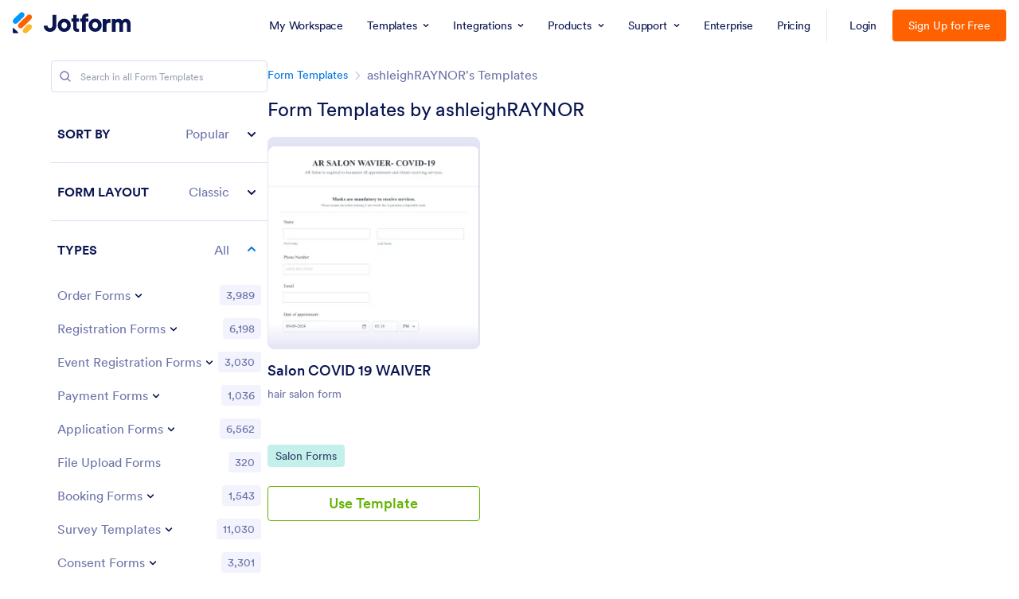

--- FILE ---
content_type: text/html; charset=UTF-8
request_url: https://www.jotform.com/form-templates/user/ashleighRAYNOR
body_size: 139393
content:
<!DOCTYPE html> <html class="w-full max-w-100vw " lang="en"><head> <meta charset="utf-8"><meta http-equiv="X-UA-Compatible" content="IE=edge"><meta name="viewport" content="width=device-width, initial-scale=1"><meta name="google-site-verification" content="AFRsEtZN5MINgoKVUNig-AHayYC86rqIOARWtiC09wY" /><link rel="preconnect" href="//www.googletagmanager.com" crossorigin=""><link rel="preconnect" href="//cdn.jotfor.ms" crossorigin=""><link rel="preload" href="//cdn.jotfor.ms/fonts/circular/fonts/Circular-Book.woff2" as="font" type="font/woff2" crossorigin><link rel="shortcut icon" href="https://cdn.jotfor.ms/assets/img/favicons/favicon-2021-light.png"><link rel="apple-touch-icon" href="https://cdn.jotfor.ms/assets/img/favicons/apple-touch-icon.png"><link rel="apple-touch-icon" sizes="180x180" href="https://cdn.jotfor.ms/assets/img/favicons/apple-touch-icon-180x180.png"><link rel="apple-touch-icon-precomposed" href="https://cdn.jotfor.ms/assets/img/favicons/apple-touch-icon-precomposed.png"><link rel="apple-touch-icon-precomposed" sizes="120x120" href="https://cdn.jotfor.ms/assets/img/favicons/apple-touch-icon-120x120-precomposed.png"><link rel="apple-touch-icon-precomposed" sizes="152x152" href="https://cdn.jotfor.ms/assets/img/favicons/apple-touch-icon-152x152-precomposed.png"><title>ashleighRAYNOR - Form Templates | Jotform</title><meta name="robots" content="noindex" /><meta name="description" content="ashleighRAYNOR - Form Templates | Jotform" /><meta name="keywords" content="ashleighRAYNOR,Form Templates,Jotform" /><meta property="og:locale" content="en_us" /><meta property="og:title" content="ashleighRAYNOR - Form Templates | Jotform" /><meta property="og:description" content="ashleighRAYNOR - Form Templates | Jotform" /><meta property="og:image" content="https://cdn.jotfor.ms/assets/img/landing/opengraph.png" /><meta property="og:image:secure_url" content="https://cdn.jotfor.ms/assets/img/landing/opengraph.png" /><meta property="og:site_name" content="Jotform" /><meta property="og:url" content="https://www.jotform.com/form-templates/user/ashleighRAYNOR" /><meta property="og:type" content="website" /><meta name="twitter:site" content="@jotform" /><meta name="twitter:url" content="https://www.jotform.com/form-templates/user/ashleighRAYNOR" /><meta name="twitter:title" content="ashleighRAYNOR - Form Templates | Jotform" /><meta name="twitter:image" content="https://cdn.jotfor.ms/assets/img/landing/opengraph.png" /><meta name="twitter:card" content="summary_large_image" /><meta name="twitter:creator" content="@jotform" /><meta name="twitter:description" content="ashleighRAYNOR - Form Templates | Jotform" /><link rel="preload" href="//cdn.jotfor.ms/assets/img/templates/placeholder-form-new.svg" fetchpriority="high" as="image" crossorigin="" /><meta name="jotform:localization" content="false" /><link rel="image_src" href="https://cdn.jotfor.ms/assets/img/landing/opengraph.png" crossorigin="" /><link rel="preload" href="https://cdn.jotfor.ms/fonts/?family=Circular" as="style" onload="this.onload=null;this.rel='stylesheet'"><noscript><link rel="stylesheet" href="https://cdn.jotfor.ms/fonts/?family=Circular"></noscript><style id="site-physical-css" type="text/css">@property --bg-opacity{syntax:"<number>";inherits:false;initial-value:1}@property --color-opacity{syntax:"<number>";inherits:false;initial-value:1}@property --border-opacity{syntax:"<number>";inherits:false;initial-value:1}@property --border-t-opacity{syntax:"<number>";inherits:false;initial-value:1}@property --border-r-opacity{syntax:"<number>";inherits:false;initial-value:1}@property --border-b-opacity{syntax:"<number>";inherits:false;initial-value:1}@property --border-l-opacity{syntax:"<number>";inherits:false;initial-value:1}:root{--jfv-font-size-15:15px;--jfv-line-height-15:20px;--jfv-font-size-xxs:0.625rem;--jfv-line-height-xxs:0.75rem;--jfv-font-size-xs:0.75rem;--jfv-line-height-xs:1rem;--jfv-font-size-sm:0.875rem;--jfv-line-height-sm:1.125rem;--jfv-font-size-md:1rem;--jfv-line-height-md:1.25rem;--jfv-font-size-lg:1.125rem;--jfv-line-height-lg:1.375rem;--jfv-font-size-xl:1.25rem;--jfv-line-height-xl:1.5rem;--jfv-font-size-2xl:1.5rem;--jfv-line-height-2xl:1.75rem;--jfv-font-size-3xl:1.75rem;--jfv-line-height-3xl:2rem;--jfv-font-size-4xl:2rem;--jfv-line-height-4xl:2.5rem;--jfv-font-size-5xl:2.25rem;--jfv-line-height-5xl:2.75rem;--jfv-font-size-6xl:2.5rem;--jfv-line-height-6xl:2.875rem;--jfv-font-size-7xl:3rem;--jfv-line-height-7xl:3.25rem;--jfv-font-size-8xl:3.375rem;--jfv-line-height-8xl:3.75rem;--jfv-font-size-display-1:3rem;--jfv-line-height-display-1:4rem;--jfv-letter-spacing-display-1:-0.021em;--jfv-font-size-display-2:2rem;--jfv-line-height-display-2:2.75rem;--jfv-letter-spacing-display-2:-0.021em;--jfv-font-size-heading-1:1.75rem;--jfv-line-height-heading-1:2.5rem;--jfv-letter-spacing-heading-1:-0.021em;--jfv-font-size-heading-2:1.5rem;--jfv-line-height-heading-2:2rem;--jfv-letter-spacing-heading-2:-0.019em;--jfv-font-size-heading-3:1.25rem;--jfv-line-height-heading-3:1.75rem;--jfv-letter-spacing-heading-3:-0.017em;--jfv-font-size-heading-4:1.125rem;--jfv-line-height-heading-4:1.5rem;--jfv-letter-spacing-heading-4:-0.014em;--jfv-font-size-heading-5:1rem;--jfv-line-height-heading-5:1.5rem;--jfv-letter-spacing-heading-5:-0.011em;--jfv-font-size-heading-6:0.875rem;--jfv-line-height-heading-6:1.25rem;--jfv-letter-spacing-heading-6:-0.006em;--jfv-font-size-heading-7:0.75rem;--jfv-line-height-heading-7:1rem;--jfv-font-size-body-lg:1.125rem;--jfv-line-height-body-lg:1.5rem;--jfv-letter-spacing-body-lg:-0.014em;--jfv-font-size-body:1rem;--jfv-line-height-body:1.5rem;--jfv-letter-spacing-body:-0.011em;--jfv-font-size-body-sm:0.875rem;--jfv-line-height-body-sm:1.25rem;--jfv-letter-spacing-body-sm:-0.006em;--jfv-font-size-caption:0.75rem;--jfv-line-height-caption:1rem;--jfv-font-size-caption-sm:0.625rem;--jfv-line-height-caption-sm:1rem;--jfv-letter-spacing-caption-sm:0.01em;--jfv-font-size-label:1rem;--jfv-line-height-label:1rem;--jfv-letter-spacing-label:-0.011em;--jfv-font-size-label-sm:0.875rem;--jfv-line-height-label-sm:1rem;--jfv-letter-spacing-label-sm:-0.006em}@property --border-x-opacity{syntax:"<number>";inherits:false;initial-value:1}@property --border-y-opacity{syntax:"<number>";inherits:false;initial-value:1}@property --outline-opacity{syntax:"<number>";inherits:false;initial-value:1}@property --divide-opacity{syntax:"<number>";inherits:false;initial-value:1}@property --fill-opacity{syntax:"<number>";inherits:false;initial-value:1}@property --stroke-opacity{syntax:"<number>";inherits:false;initial-value:1}html :where([class*=border]),html :where([class*=divide])>*{border:0 solid}[class*=outline]{outline:0 solid}[class*=border],[class*=divide]>*{border-style:solid}:root{--jfv-transparent:transparent;--jfv-current:currentColor;--jfv-white:#ffffff;--jfv-black:#000000;--jfv-blue-100:#edf8ff;--jfv-blue-200:#77cfff;--jfv-blue-300:#4dbefc;--jfv-blue-400:#0099ff;--jfv-blue-500:#0075E3;--jfv-blue-600:#0066c3;--jfv-green-100:#edfed1;--jfv-green-200:#cbfb7b;--jfv-green-300:#a8eb38;--jfv-green-400:#7fca00;--jfv-green-500:#64b200;--jfv-green-600:#529300;--jfv-yellow-100:#fff5d2;--jfv-yellow-200:#ffdc7b;--jfv-yellow-300:#ffc42c;--jfv-yellow-400:#ffb629;--jfv-yellow-500:#f9a400;--jfv-yellow-600:#f49200;--jfv-orange-100:#ffe4cc;--jfv-orange-200:#fec48e;--jfv-orange-300:#ffa34f;--jfv-orange-400:#ff7b1c;--jfv-orange-500:#ff6100;--jfv-orange-600:#e55300;--jfv-red-100:#fef2f2;--jfv-red-200:#fecaca;--jfv-red-300:#f87171;--jfv-red-400:#dc2626;--jfv-red-500:#c90909;--jfv-red-600:#ab0101;--jfv-purple-100:#f3e2ff;--jfv-purple-200:#e0b7fd;--jfv-purple-300:#bf78f0;--jfv-purple-400:#9c4dd3;--jfv-purple-500:#892dca;--jfv-purple-600:#6915a4;--jfv-navy-10:#F9F9FF;--jfv-navy-25:#F3F3FE;--jfv-navy-50:#E3E5F5;--jfv-navy-75:#dadef3;--jfv-navy-100:#c8ceed;--jfv-navy-200:#979dc6;--jfv-navy-300:#6C73A8;--jfv-navy-400:#454e80;--jfv-navy-500:#343c6a;--jfv-navy-600:#252d5b;--jfv-navy-700:#0a1551;--jfv-navy-800:#091141;--jfv-navy-900:#050c34;--jfv-gray-25:#F1F1F4;--jfv-gray-50:#E2E3E9;--jfv-gray-75:#D3D6DE;--jfv-gray-100:#BFC3CE;--jfv-gray-200:#A0A6B6;--jfv-gray-300:#7F859C;--jfv-gray-400:#4C536F;--jfv-gray-500:#434A60;--jfv-gray-600:#33384a;--jfv-gray-700:#292D3C;--jfv-gray-800:#131620;--jfv-gray-900:#08090B;--jfv-ai-light:#934BE4;--jfv-ai-default:#7923DD;--jfv-ai-dark:#621CB1;--jfv-analytics-light:#B9BEDF;--jfv-analytics-default:#8F96CC;--jfv-analytics-dark:#737CBF;--jfv-approvals-light:#008F75;--jfv-approvals-default:#007862;--jfv-approvals-dark:#006653;--jfv-apps-light:#bf78f0;--jfv-apps-default:#9c4dd3;--jfv-apps-dark:#892dca;--jfv-forms-light:#ff7b1c;--jfv-forms-default:#ff6100;--jfv-forms-dark:#e55300;--jfv-inbox-light:#59BED2;--jfv-inbox-default:#249BB4;--jfv-inbox-dark:#1989A0;--jfv-pages-light:#5887BF;--jfv-pages-default:#034F96;--jfv-pages-dark:#03294C;--jfv-pdf-light:#628EFF;--jfv-pdf-default:#3E62C8;--jfv-pdf-dark:#2F4EAD;--jfv-reports-light:#728DDD;--jfv-reports-default:#5369AB;--jfv-reports-dark:#344067;--jfv-sign-light:#94CD2A;--jfv-sign-default:#7BB60F;--jfv-sign-dark:#6DA900;--jfv-tables-light:#37C768;--jfv-tables-default:#049E38;--jfv-tables-dark:#007B2A;--jfv-teams-light:#303C77;--jfv-teams-default:#18235C;--jfv-teams-dark:#0C1540}.stroke{stroke-width:1px}.cursor-pointer{cursor:pointer}.cursor-not-allowed{cursor:not-allowed}.font-circular{font-family:Circular,BlinkMacSystemFont,Helvetica}.bg-no-repeat{background-repeat:no-repeat}.bg-size-cover{background-size:cover}.bg-size-contain{background-size:contain}.bg-size-full{background-size:100%}.object-bottom{object-position:bottom}.bg-center{background-position:center}.object-top{object-position:top}.object-cover{object-fit:cover}.object-contain{object-fit:contain}.dir-ltr{direction:ltr}.transform{--translate-x:0;--translate-y:0;--scale:1;--rotate:0;transform:translateX(var(--translate-x)) translateY(var(--translate-y)) scale(var(--scale)) rotate(var(--rotate))}.whitespace-nowrap{white-space:nowrap}.whitespace-pre{white-space:pre}.from-transparent{--from-color:transparent}.to-transparent{--to-color:transparent}.from-white{--from-color:#ffffff}.from-blue-300{--from-color:#4dbefc}.to-blue-600{--to-color:#0066c3}.to-navy-10{--to-color:#F9F9FF}.from-navy-50{--from-color:#E3E5F5}.to-navy-50{--to-color:#E3E5F5}.to-navy-600{--to-color:#252d5b}.from-gray-300{--from-color:#7F859C}.to-gray-300{--to-color:#7F859C}.to-sign-light{--to-color:#94CD2A}.from-sign-default{--from-color:#7BB60F}.appearance-none{appearance:none}.appearance-none::-webkit-inner-spin-button,.appearance-none::-webkit-outer-spin-button{-webkit-appearance:none;margin:0}input[type=number].appearance-none{-moz-appearance:textfield}.text-xxs{font-size:var(--jfv-font-size-xxs);line-height:var(--jfv-line-height-xxs)}.text-xs{font-size:var(--jfv-font-size-xs);line-height:var(--jfv-line-height-xs)}.text-sm{font-size:var(--jfv-font-size-sm);line-height:var(--jfv-line-height-sm)}.text-md{font-size:var(--jfv-font-size-md);line-height:var(--jfv-line-height-md)}.text-lg{font-size:var(--jfv-font-size-lg);line-height:var(--jfv-line-height-lg)}.text-xl{font-size:var(--jfv-font-size-xl);line-height:var(--jfv-line-height-xl)}.text-2xl{font-size:var(--jfv-font-size-2xl);line-height:var(--jfv-line-height-2xl)}.text-3xl{font-size:var(--jfv-font-size-3xl);line-height:var(--jfv-line-height-3xl)}.text-4xl{font-size:var(--jfv-font-size-4xl);line-height:var(--jfv-line-height-4xl)}.text-5xl{font-size:var(--jfv-font-size-5xl);line-height:var(--jfv-line-height-5xl)}.text-body-sm{font-size:var(--jfv-font-size-body-sm);line-height:var(--jfv-line-height-body-sm);letter-spacing:var(--jfv-letter-spacing-body-sm)}.gradient-to-t{--direction:to top;background:linear-gradient(var(--direction),var(--from-color),var(--to-color))}.gradient-to-r{--direction:to right}.gradient-to-b,.gradient-to-l,.gradient-to-r{background:linear-gradient(var(--direction),var(--from-color),var(--to-color))}.gradient-to-b{--direction:to bottom}.gradient-to-l{--direction:to left}.resize-none{resize:none}.truncate{overflow:hidden;text-overflow:ellipsis;white-space:nowrap}.table-auto{table-layout:auto}.break-all{word-break:break-all}.break-word{word-break:break-word}.line-clamp-1,.line-clamp-2{display:-webkit-box;-webkit-line-clamp:1;-webkit-box-orient:vertical}.line-clamp-2{-webkit-line-clamp:2}.line-clamp-3{display:-webkit-box;-webkit-line-clamp:3;-webkit-box-orient:vertical}.border-0{border-width:0}.border-t-0{border-top-width:0}.border-2{border-width:.125rem}.border-4{border-width:.25rem}.border{border-width:1px}.border-l{border-left-width:1px}.border-r{border-right-width:1px}.border-t{border-top-width:1px}.border-b{border-bottom-width:1px}.divide-y>:not(.hidden)~:not(.hidden){border-top-width:1px}.fill-white{fill:rgba(255,255,255,var(--fill-opacity,1))}.fill-navy-700{fill:rgba(10,21,81,var(--fill-opacity,1))}.divide-gray-50>:not(.hidden)~:not(.hidden){border-color:rgba(226,227,233,var(--divide-opacity,1))}.fill-ai-default{fill:rgba(121,35,221,var(--fill-opacity,1))}.overflow-hidden{overflow:hidden}.overflow-x-hidden{overflow-x:hidden}.overflow-auto{overflow:auto}.overflow-y-auto{overflow-y:auto}.overflow-visible{overflow:visible}.overflow-x-visible{overflow-x:visible}.absolute{position:absolute}.relative{position:relative}.fixed{position:fixed}.static{position:static}.sticky{position:sticky}.text-center,[dir=rtl] .rtl\:text-center{text-align:center}.text-left,[dir=rtl] .rtl\:text-left{text-align:left}.text-right,[dir=rtl] .rtl\:text-right{text-align:right}.text-uppercase{text-transform:uppercase}.p-0{padding:0}.px-0{padding-left:0;padding-right:0}.py-0{padding-top:0;padding-bottom:0}.pt-0{padding-top:0}.pb-0{padding-bottom:0}[dir=rtl] .rtl\:pl-0{padding-left:0}[dir=rtl] .rtl\:pr-0{padding-right:0}.p-1{padding:.25rem}.px-1{padding-left:.25rem;padding-right:.25rem}.py-1{padding-top:.25rem;padding-bottom:.25rem}.pt-1{padding-top:.25rem}.pl-1{padding-left:.25rem}.p-2{padding:.5rem}.px-2{padding-left:.5rem;padding-right:.5rem}.py-2{padding-top:.5rem;padding-bottom:.5rem}.pt-2{padding-top:.5rem}.pb-2{padding-bottom:.5rem}.pl-2,[dir=rtl] .rtl\:pl-2{padding-left:.5rem}.pr-2,[dir=rtl] .rtl\:pr-2{padding-right:.5rem}.p-3{padding:.75rem}.px-3{padding-left:.75rem;padding-right:.75rem}.py-3{padding-top:.75rem;padding-bottom:.75rem}.pt-3{padding-top:.75rem}.pb-3{padding-bottom:.75rem}.pl-3,[dir=rtl] .rtl\:pl-3{padding-left:.75rem}.pr-3,[dir=rtl] .rtl\:pr-3{padding-right:.75rem}.p-4{padding:1rem}.px-4{padding-left:1rem;padding-right:1rem}.py-4{padding-top:1rem;padding-bottom:1rem}.pt-4{padding-top:1rem}.pb-4{padding-bottom:1rem}.pl-4{padding-left:1rem}.p-5{padding:1.25rem}.px-5{padding-left:1.25rem;padding-right:1.25rem}.pt-5{padding-top:1.25rem}.pb-5{padding-bottom:1.25rem}.pl-5{padding-left:1.25rem}.p-6{padding:1.5rem}.px-6{padding-left:1.5rem;padding-right:1.5rem}.py-6{padding-top:1.5rem;padding-bottom:1.5rem}.pt-6{padding-top:1.5rem}.pb-6{padding-bottom:1.5rem}[dir=rtl] .rtl\:pl-6{padding-left:1.5rem}.pr-6{padding-right:1.5rem}.px-7{padding-left:1.75rem;padding-right:1.75rem}.py-7{padding-top:1.75rem;padding-bottom:1.75rem}.pt-7{padding-top:1.75rem}.p-8{padding:2rem}.px-8{padding-left:2rem;padding-right:2rem}.py-8{padding-top:2rem;padding-bottom:2rem}.pt-8{padding-top:2rem}.pb-8{padding-bottom:2rem}.pl-9{padding-left:2.25rem}[dir=rtl] .rtl\:pr-9{padding-right:2.25rem}.px-10{padding-left:2.5rem;padding-right:2.5rem}.py-10{padding-top:2.5rem;padding-bottom:2.5rem}.pt-10{padding-top:2.5rem}.pb-10{padding-bottom:2.5rem}.pl-10{padding-left:2.5rem}.pl-11{padding-left:2.75rem}[dir=rtl] .rtl\:pr-11{padding-right:2.75rem}.px-12{padding-left:3rem;padding-right:3rem}.py-12{padding-top:3rem;padding-bottom:3rem}.pb-12{padding-bottom:3rem}.px-14{padding-left:3.5rem;padding-right:3.5rem}.pt-14{padding-top:3.5rem}.py-16{padding-top:4rem;padding-bottom:4rem}.pb-16{padding-bottom:4rem}.px-18{padding-left:4.5rem;padding-right:4.5rem}.pt-18{padding-top:4.5rem}.pb-18{padding-bottom:4.5rem}.py-20{padding-top:5rem;padding-bottom:5rem}.pb-20{padding-bottom:5rem}.pb-24{padding-bottom:6rem}.p-0\.5{padding:.125rem}.px-0\.5{padding-left:.125rem;padding-right:.125rem}.py-0\.5{padding-top:.125rem;padding-bottom:.125rem}.p-1\.5{padding:.375rem}.px-1\.5{padding-left:.375rem;padding-right:.375rem}.py-1\.5{padding-top:.375rem;padding-bottom:.375rem}.p-2\.5{padding:.625rem}.px-2\.5{padding-left:.625rem;padding-right:.625rem}.py-2\.5{padding-top:.625rem;padding-bottom:.625rem}.pt-2\.5{padding-top:.625rem}.pb-2\.5{padding-bottom:.625rem}.pr-2\.5{padding-right:.625rem}.space-x-1>*+*{margin-left:.25rem}.space-x-2>*+*{margin-left:.5rem}.space-y-2>*+*{margin-top:.5rem}.space-y-4>*+*{margin-top:1rem}.line-height-xxs{line-height:.75rem}.line-height-xs{line-height:1rem}.line-height-sm{line-height:1.125rem}.line-height-md{line-height:1.25rem}.line-height-lg{line-height:1.375rem}.line-height-xl{line-height:1.5rem}.line-height-2xl{line-height:1.75rem}.line-height-3xl{line-height:2rem}.line-height-4xl{line-height:2.5rem}.line-height-6xl{line-height:2.875rem}.tracking-xxxs{letter-spacing:-.021em}.group:hover .group-hover\:pointer-events-auto{pointer-events:auto}.pointer-events-none{pointer-events:none}.justify-center{justify-content:center}.justify-start{justify-content:flex-start}.justify-end{justify-content:flex-end}.justify-between{justify-content:space-between}.justify-around{justify-content:space-around}.self-stretch{align-self:stretch}.items-center{align-items:center}.items-start{align-items:flex-start}.items-end{align-items:flex-end}.items-stretch{align-items:stretch}.align-top{vertical-align:top}.align-middle{vertical-align:middle}.align-bottom{vertical-align:bottom}.align-text-top{vertical-align:text-top}.min-w-0{min-width:0}.min-w-4{min-width:1rem}.min-w-5{min-width:1.25rem}.min-h-5{min-height:1.25rem}.min-h-7{min-height:1.75rem}.min-w-8{min-width:2rem}.min-h-9{min-height:2.25rem}.min-w-10{min-width:2.5rem}.min-h-10{min-height:2.5rem}.min-w-11{min-width:2.75rem}.min-h-11{min-height:2.75rem}.min-h-14{min-height:3.5rem}.min-h-16{min-height:4rem}.min-w-20{min-width:5rem}.min-w-24{min-width:6rem}.min-w-28{min-width:7rem}.min-h-28{min-height:7rem}.min-w-44{min-width:11rem}.min-h-44{min-height:11rem}.min-w-48{min-width:12rem}.min-h-48{min-height:12rem}.min-h-52{min-height:13rem}.min-w-56{min-width:14rem}.min-w-64{min-width:16rem}.min-h-64{min-height:16rem}.min-w-72{min-width:18rem}.min-h-72{min-height:18rem}.min-h-76{min-height:19rem}.min-h-120{min-height:30rem}.min-h-xs{min-height:30rem}.min-h-sm{min-height:40rem}.min-w-lg{min-width:64rem}.min-w-1\/2{min-width:50%}.min-w-full{min-width:100%}.min-h-full{min-height:100%}.min-h-100vh{min-height:100vh}.max-w-2{max-width:.5rem}.max-h-10{max-height:2.5rem}.max-h-12{max-height:3rem}.max-h-16{max-height:4rem}.max-h-20{max-height:5rem}.max-h-24{max-height:6rem}.max-w-28{max-width:7rem}.max-h-28{max-height:7rem}.max-w-32{max-width:8rem}.max-w-36{max-width:9rem}.max-w-40{max-width:10rem}.max-w-44{max-width:11rem}.max-h-44{max-height:11rem}.max-w-48{max-width:12rem}.max-w-52{max-width:13rem}.max-w-56{max-width:14rem}.max-h-56{max-height:14rem}.max-w-64{max-width:16rem}.max-w-68{max-width:17rem}.max-w-72{max-width:18rem}.max-w-76{max-width:19rem}.max-w-80{max-width:20rem}.max-h-80{max-height:20rem}.max-w-84{max-width:21rem}.max-w-88{max-width:22rem}.max-w-92{max-width:23rem}.max-w-96{max-width:24rem}.max-w-100{max-width:25rem}.max-h-100{max-height:25rem}.max-w-104{max-width:26rem}.max-w-108{max-width:27rem}.max-w-112{max-width:28rem}.max-w-120{max-width:30rem}.max-w-xs{max-width:30rem}.max-w-sm{max-width:40rem}.max-h-sm{max-height:40rem}.max-w-md{max-width:48rem}.max-w-lg{max-width:64rem}.max-h-lg{max-height:64rem}.max-w-xl{max-width:80rem}.max-w-xxl{max-width:87.5rem}.max-w-1\/2{max-width:50%}.max-w-1\/3{max-width:33.333333%}.max-w-4\/6{max-width:66.666667%}.max-h-10\/12{max-height:83.333333%}.max-w-full{max-width:100%}.max-h-full{max-height:100%}.max-h-100vh{max-height:100vh}.max-w-100vw{max-width:100vw}.cols-1{grid-template-columns:repeat(1,minmax(0,1fr))}.gap-0{gap:0}.gap-1{gap:.25rem}.gap-2{gap:.5rem}.gap-3{gap:.75rem}.gap-4{gap:1rem}.gap-5{gap:1.25rem}.gap-6{gap:1.5rem}.gap-7{gap:1.75rem}.gap-8{gap:2rem}.gap-10{gap:2.5rem}.gap-12{gap:3rem}.gap-0\.5{gap:.125rem}.gap-2\.5{gap:.625rem}.visible{visibility:visible}.invisible{visibility:hidden}.flex-row,[dir=rtl] .rtl\:flex-row{flex-direction:row}.flex-col{flex-direction:column}.flex-col-reverse{flex-direction:column-reverse}.shrink-0{flex-shrink:0}.shrink-1{flex-shrink:1}.grow-1{flex-grow:1}.flex-1{flex-grow:1;flex-shrink:1}.flex-wrap{flex-wrap:wrap}.flex-nowrap{flex-wrap:nowrap}.z-0{z-index:0}.z-1{z-index:1}.-z-1{z-index:-1}.group:hover .group-hover\:z-2,.z-2{z-index:2}.z-3{z-index:3}.z-4{z-index:4}.z-5{z-index:5}.z-6{z-index:6}.z-8{z-index:8}.z-9{z-index:9}.bg-transparent{background-color:transparent}.color-transparent{color:transparent}.border-transparent{border-color:transparent}.outline-transparent{outline-color:transparent}.color-current{color:currentColor}.bg-white,.group:hover .group-hover\:bg-white,.hover\:bg-white:hover{background-color:rgba(255,255,255,var(--bg-opacity,1))}.color-white,.group:hover .group-hover\:color-white,.hover\:color-white:hover{color:rgba(255,255,255,var(--color-opacity,1))}.border-white{border-color:rgba(255,255,255,var(--border-opacity,1))}.bg-black{background-color:rgba(0,0,0,var(--bg-opacity,1))}.bg-blue-100,.hover\:bg-blue-100:hover{background-color:rgba(237,248,255,var(--bg-opacity,1))}.color-blue-100{color:rgba(237,248,255,var(--color-opacity,1))}.bg-blue-200,.hover\:bg-blue-200:hover{background-color:rgba(119,207,255,var(--bg-opacity,1))}.group:hover .group-hover\:color-blue-200{color:rgba(119,207,255,var(--color-opacity,1))}.bg-blue-300,.hover\:bg-blue-300:hover{background-color:rgba(77,190,252,var(--bg-opacity,1))}.hover\:color-blue-300:hover{color:rgba(77,190,252,var(--color-opacity,1))}.bg-blue-400,.group:hover .group-hover\:bg-blue-400,.hover\:bg-blue-400:hover{background-color:rgba(0,153,255,var(--bg-opacity,1))}.color-blue-400{color:rgba(0,153,255,var(--color-opacity,1))}.group:hover .group-hover\:border-blue-400,.hover\:border-blue-400:hover{border-color:rgba(0,153,255,var(--border-opacity,1))}.bg-blue-500,.hover\:bg-blue-500:hover{background-color:rgba(0,117,227,var(--bg-opacity,1))}.color-blue-500,.group:hover .group-hover\:color-blue-500,.hover\:color-blue-500:hover{color:rgba(0,117,227,var(--color-opacity,1))}.border-blue-500,.hover\:border-blue-500:hover{border-color:rgba(0,117,227,var(--border-opacity,1))}.bg-blue-600,.hover\:bg-blue-600:hover{background-color:rgba(0,102,195,var(--bg-opacity,1))}.color-blue-600,.hover\:color-blue-600:hover{color:rgba(0,102,195,var(--color-opacity,1))}.hover\:border-blue-600:hover{border-color:rgba(0,102,195,var(--border-opacity,1))}.hover\:bg-green-300:hover{background-color:rgba(168,235,56,var(--bg-opacity,1))}.hover\:color-green-300:hover{color:rgba(168,235,56,var(--color-opacity,1))}.bg-green-400,.hover\:bg-green-400:hover{background-color:rgba(127,202,0,var(--bg-opacity,1))}.color-green-400{color:rgba(127,202,0,var(--color-opacity,1))}.bg-green-500,.hover\:bg-green-500:hover{background-color:rgba(100,178,0,var(--bg-opacity,1))}.color-green-500,.hover\:color-green-500:hover{color:rgba(100,178,0,var(--color-opacity,1))}.border-green-500{border-color:rgba(100,178,0,var(--border-opacity,1))}.bg-green-600,.group:hover .group-hover\:bg-green-600,.hover\:bg-green-600:hover{background-color:rgba(82,147,0,var(--bg-opacity,1))}.color-green-600{color:rgba(82,147,0,var(--color-opacity,1))}.border-green-600,.hover\:border-green-600:hover{border-color:rgba(82,147,0,var(--border-opacity,1))}.bg-yellow-100{background-color:rgba(255,245,210,var(--bg-opacity,1))}.border-yellow-200{border-color:rgba(255,220,123,var(--border-opacity,1))}.hover\:bg-yellow-300:hover{background-color:rgba(255,196,44,var(--bg-opacity,1))}.bg-yellow-400{background-color:rgba(255,182,41,var(--bg-opacity,1))}.bg-yellow-500{background-color:rgba(249,164,0,var(--bg-opacity,1))}.color-yellow-500{color:rgba(249,164,0,var(--color-opacity,1))}.hover\:bg-yellow-600:hover{background-color:rgba(244,146,0,var(--bg-opacity,1))}.color-yellow-600{color:rgba(244,146,0,var(--color-opacity,1))}.bg-orange-100{background-color:rgba(255,228,204,var(--bg-opacity,1))}.color-orange-400{color:rgba(255,123,28,var(--color-opacity,1))}.bg-orange-500{background-color:rgba(255,97,0,var(--bg-opacity,1))}.color-orange-500{color:rgba(255,97,0,var(--color-opacity,1))}.border-orange-500{border-color:rgba(255,97,0,var(--border-opacity,1))}.color-orange-600{color:rgba(229,83,0,var(--color-opacity,1))}.color-red-300{color:rgba(248,113,113,var(--color-opacity,1))}.bg-red-400{background-color:rgba(220,38,38,var(--bg-opacity,1))}.color-red-400{color:rgba(220,38,38,var(--color-opacity,1))}.border-red-400{border-color:rgba(220,38,38,var(--border-opacity,1))}.bg-red-500{background-color:rgba(201,9,9,var(--bg-opacity,1))}.color-red-500{color:rgba(201,9,9,var(--color-opacity,1))}.bg-red-600{background-color:rgba(171,1,1,var(--bg-opacity,1))}.bg-purple-100{background-color:rgba(243,226,255,var(--bg-opacity,1))}.bg-purple-500{background-color:rgba(137,45,202,var(--bg-opacity,1))}.color-purple-500{color:rgba(137,45,202,var(--color-opacity,1))}.bg-navy-10{background-color:rgba(249,249,255,var(--bg-opacity,1))}.border-navy-10{border-color:rgba(249,249,255,var(--border-opacity,1))}.bg-navy-25{background-color:rgba(243,243,254,var(--bg-opacity,1))}.border-navy-25{border-color:rgba(243,243,254,var(--border-opacity,1))}.outline-navy-25{outline-color:rgba(243,243,254,var(--outline-opacity,1))}.bg-navy-50{background-color:rgba(227,229,245,var(--bg-opacity,1))}.color-navy-50{color:rgba(227,229,245,var(--color-opacity,1))}.border-navy-50{border-color:rgba(227,229,245,var(--border-opacity,1))}.border-b-navy-50{border-bottom-color:rgba(227,229,245,var(--border-b-opacity,1))}.border-t-navy-50{border-top-color:rgba(227,229,245,var(--border-t-opacity,1))}.bg-navy-75{background-color:rgba(218,222,243,var(--bg-opacity,1))}.border-navy-75{border-color:rgba(218,222,243,var(--border-opacity,1))}.bg-navy-100{background-color:rgba(200,206,237,var(--bg-opacity,1))}.color-navy-100{color:rgba(200,206,237,var(--color-opacity,1))}.border-navy-100{border-color:rgba(200,206,237,var(--border-opacity,1))}.color-navy-200{color:rgba(151,157,198,var(--color-opacity,1))}.border-navy-200{border-color:rgba(151,157,198,var(--border-opacity,1))}.color-navy-300{color:rgba(108,115,168,var(--color-opacity,1))}.bg-navy-400{background-color:rgba(69,78,128,var(--bg-opacity,1))}.color-navy-400{color:rgba(69,78,128,var(--color-opacity,1))}.bg-navy-500{background-color:rgba(52,60,106,var(--bg-opacity,1))}.color-navy-500{color:rgba(52,60,106,var(--color-opacity,1))}.border-navy-500{border-color:rgba(52,60,106,var(--border-opacity,1))}.bg-navy-600{background-color:rgba(37,45,91,var(--bg-opacity,1))}.color-navy-600{color:rgba(37,45,91,var(--color-opacity,1))}.bg-navy-700{background-color:rgba(10,21,81,var(--bg-opacity,1))}.color-navy-700{color:rgba(10,21,81,var(--color-opacity,1))}.border-navy-700{border-color:rgba(10,21,81,var(--border-opacity,1))}.bg-navy-800{background-color:rgba(9,17,65,var(--bg-opacity,1))}.color-navy-800{color:rgba(9,17,65,var(--color-opacity,1))}.bg-navy-900{background-color:rgba(5,12,52,var(--bg-opacity,1))}.color-navy-900{color:rgba(5,12,52,var(--color-opacity,1))}.bg-gray-25{background-color:rgba(241,241,244,var(--bg-opacity,1))}.border-gray-25{border-color:rgba(241,241,244,var(--border-opacity,1))}.bg-gray-50{background-color:rgba(226,227,233,var(--bg-opacity,1))}.border-gray-50{border-color:rgba(226,227,233,var(--border-opacity,1))}.border-gray-75{border-color:rgba(211,214,222,var(--border-opacity,1))}.bg-gray-100{background-color:rgba(191,195,206,var(--bg-opacity,1))}.color-gray-100{color:rgba(191,195,206,var(--color-opacity,1))}.border-gray-100{border-color:rgba(191,195,206,var(--border-opacity,1))}.bg-gray-200{background-color:rgba(160,166,182,var(--bg-opacity,1))}.color-gray-200{color:rgba(160,166,182,var(--color-opacity,1))}.border-gray-200{border-color:rgba(160,166,182,var(--border-opacity,1))}.color-gray-300{color:rgba(127,133,156,var(--color-opacity,1))}.border-gray-300{border-color:rgba(127,133,156,var(--border-opacity,1))}.color-gray-400{color:rgba(76,83,111,var(--color-opacity,1))}.color-gray-500{color:rgba(67,74,96,var(--color-opacity,1))}.bg-gray-600{background-color:rgba(51,56,74,var(--bg-opacity,1))}.color-gray-600{color:rgba(51,56,74,var(--color-opacity,1))}.color-gray-700{color:rgba(41,45,60,var(--color-opacity,1))}.bg-gray-800{background-color:rgba(19,22,32,var(--bg-opacity,1))}.bg-ai-default{background-color:rgba(121,35,221,var(--bg-opacity,1))}.color-ai-default{color:rgba(121,35,221,var(--color-opacity,1))}.border-ai-default{border-color:rgba(121,35,221,var(--border-opacity,1))}.bg-ai-dark{background-color:rgba(98,28,177,var(--bg-opacity,1))}.bg-analytics-default{background-color:rgba(143,150,204,var(--bg-opacity,1))}.bg-approvals-default{background-color:rgba(0,120,98,var(--bg-opacity,1))}.color-approvals-default{color:rgba(0,120,98,var(--color-opacity,1))}.bg-apps-default{background-color:rgba(156,77,211,var(--bg-opacity,1))}.bg-forms-default,.hover\:bg-orange-500:hover{background-color:rgba(255,97,0,var(--bg-opacity,1))}.hover\:color-orange-500:hover{color:rgba(255,97,0,var(--color-opacity,1))}.bg-forms-dark,.hover\:bg-orange-600:hover{background-color:rgba(229,83,0,var(--bg-opacity,1))}.bg-inbox-default{background-color:rgba(36,155,180,var(--bg-opacity,1))}.bg-pages-default{background-color:rgba(3,79,150,var(--bg-opacity,1))}.bg-pdf-default{background-color:rgba(62,98,200,var(--bg-opacity,1))}.bg-reports-default{background-color:rgba(83,105,171,var(--bg-opacity,1))}.bg-sign-default{background-color:rgba(123,182,15,var(--bg-opacity,1))}.bg-tables-light{background-color:rgba(55,199,104,var(--bg-opacity,1))}.color-tables-light{color:rgba(55,199,104,var(--color-opacity,1))}.bg-tables-default{background-color:rgba(4,158,56,var(--bg-opacity,1))}.bg-teams-default{background-color:rgba(24,35,92,var(--bg-opacity,1))}.inline-block{display:inline-block}.inline-flex{display:inline-flex}.block{display:block}.flex{display:flex}.hidden{display:none}.grid{display:grid}.inline{display:inline}.shadow-sm{box-shadow:0 1px 2px 0#1018280f,0 1px 3px 0#1018281a}.shadow-md{box-shadow:0 2px 4px -2px #1018280f,0 4px 8px -2px #1018281a}.shadow-lg{box-shadow:0 4px 6px -2px #1018280d,0 12px 16px -4px #1018281a}.shadow-xl{box-shadow:0 8px 8px -4px #1018280a,0 20px 24px -4px #1018281a}.shadow-2xl{box-shadow:0 24px 48px -12px #10182840}.shadow-light-lg{box-shadow:0 2px 8px #252d5b0a,0 16px 24px #545f6f29}.hover\:bg-red-500:hover{background-color:rgba(201,9,9,var(--bg-opacity,1))}.hover\:bg-red-600:hover{background-color:rgba(171,1,1,var(--bg-opacity,1))}.hover\:color-red-600:hover{color:rgba(171,1,1,var(--color-opacity,1))}.hover\:bg-purple-200:hover{background-color:rgba(224,183,253,var(--bg-opacity,1))}.hover\:bg-purple-600:hover{background-color:rgba(105,21,164,var(--bg-opacity,1))}.hover\:bg-navy-10:hover{background-color:rgba(249,249,255,var(--bg-opacity,1))}.hover\:bg-navy-25:hover{background-color:rgba(243,243,254,var(--bg-opacity,1))}.hover\:bg-navy-50:hover{background-color:rgba(227,229,245,var(--bg-opacity,1))}.hover\:bg-navy-75:hover{background-color:rgba(218,222,243,var(--bg-opacity,1))}.hover\:bg-navy-100:hover{background-color:rgba(200,206,237,var(--bg-opacity,1))}.hover\:color-navy-100:hover{color:rgba(200,206,237,var(--color-opacity,1))}.hover\:border-navy-100:hover{border-color:rgba(200,206,237,var(--border-opacity,1))}.hover\:color-navy-200:hover{color:rgba(151,157,198,var(--color-opacity,1))}.hover\:border-navy-200:hover{border-color:rgba(151,157,198,var(--border-opacity,1))}.hover\:border-navy-300:hover{border-color:rgba(108,115,168,var(--border-opacity,1))}.hover\:bg-navy-400:hover{background-color:rgba(69,78,128,var(--bg-opacity,1))}.hover\:color-navy-400:hover{color:rgba(69,78,128,var(--color-opacity,1))}.hover\:bg-navy-500:hover{background-color:rgba(52,60,106,var(--bg-opacity,1))}.hover\:color-navy-500:hover{color:rgba(52,60,106,var(--color-opacity,1))}.hover\:border-navy-500:hover{border-color:rgba(52,60,106,var(--border-opacity,1))}.hover\:bg-navy-600:hover{background-color:rgba(37,45,91,var(--bg-opacity,1))}.hover\:color-navy-600:hover{color:rgba(37,45,91,var(--color-opacity,1))}.hover\:border-navy-600:hover{border-color:rgba(37,45,91,var(--border-opacity,1))}.hover\:bg-navy-700:hover{background-color:rgba(10,21,81,var(--bg-opacity,1))}.hover\:color-navy-700:hover{color:rgba(10,21,81,var(--color-opacity,1))}.hover\:bg-navy-800:hover{background-color:rgba(9,17,65,var(--bg-opacity,1))}.hover\:color-navy-800:hover{color:rgba(9,17,65,var(--color-opacity,1))}.hover\:bg-gray-25:hover{background-color:rgba(241,241,244,var(--bg-opacity,1))}.hover\:bg-gray-75:hover{background-color:rgba(211,214,222,var(--bg-opacity,1))}.hover\:bg-gray-200:hover{background-color:rgba(160,166,182,var(--bg-opacity,1))}.hover\:border-ai-default:hover{border-color:rgba(121,35,221,var(--border-opacity,1))}.hover\:outline-ai-default:hover{outline-color:rgba(121,35,221,var(--outline-opacity,1))}.hover\:bg-ai-dark:hover{background-color:rgba(98,28,177,var(--bg-opacity,1))}.hover\:bg-analytics-dark:hover{background-color:rgba(115,124,191,var(--bg-opacity,1))}.hover\:bg-approvals-dark:hover{background-color:rgba(0,102,83,var(--bg-opacity,1))}.hover\:bg-apps-dark:hover{background-color:rgba(137,45,202,var(--bg-opacity,1))}.group:hover .group-hover\:border-orange-500{border-color:rgba(255,97,0,var(--border-opacity,1))}.hover\:bg-forms-dark:hover{background-color:rgba(229,83,0,var(--bg-opacity,1))}.hover\:bg-inbox-dark:hover{background-color:rgba(25,137,160,var(--bg-opacity,1))}.hover\:bg-pages-dark:hover{background-color:rgba(3,41,76,var(--bg-opacity,1))}.hover\:bg-pdf-dark:hover{background-color:rgba(47,78,173,var(--bg-opacity,1))}.hover\:bg-reports-dark:hover{background-color:rgba(52,64,103,var(--bg-opacity,1))}.hover\:bg-sign-dark:hover{background-color:rgba(109,169,0,var(--bg-opacity,1))}.hover\:bg-tables-light:hover{background-color:rgba(55,199,104,var(--bg-opacity,1))}.hover\:bg-tables-dark:hover{background-color:rgba(0,123,42,var(--bg-opacity,1))}.hover\:bg-teams-dark:hover{background-color:rgba(12,21,64,var(--bg-opacity,1))}.hover\:shadow-xs:hover{box-shadow:0 1px 2px 0#1018280d}.hover\:shadow-md:hover{box-shadow:0 2px 4px -2px #1018280f,0 4px 8px -2px #1018281a}.hover\:shadow-lg:hover{box-shadow:0 4px 6px -2px #1018280d,0 12px 16px -4px #1018281a}.hover\:shadow-xl:hover{box-shadow:0 8px 8px -4px #1018280a,0 20px 24px -4px #1018281a}.focus\:bg-white:focus{background-color:rgba(255,255,255,var(--bg-opacity,1))}.focus\:color-white:focus{color:rgba(255,255,255,var(--color-opacity,1))}.focus\:outline-blue-200:focus{outline-color:rgba(119,207,255,var(--outline-opacity,1))}.focus\:bg-blue-400:focus{background-color:rgba(0,153,255,var(--bg-opacity,1))}.focus\:border-blue-400:focus{border-color:rgba(0,153,255,var(--border-opacity,1))}.focus\:border-blue-500:focus{border-color:rgba(0,117,227,var(--border-opacity,1))}.focus\:outline-yellow-300:focus{outline-color:rgba(255,196,44,var(--outline-opacity,1))}.focus\:outline-navy-25:focus{outline-color:rgba(243,243,254,var(--outline-opacity,1))}.focus\:border-navy-50:focus{border-color:rgba(227,229,245,var(--border-opacity,1))}.focus\:outline-navy-50:focus{outline-color:rgba(227,229,245,var(--outline-opacity,1))}.focus\:outline-ai-light:focus{outline-color:rgba(147,75,228,var(--outline-opacity,1))}.focus\:outline-ai-dark:focus{outline-color:rgba(98,28,177,var(--outline-opacity,1))}.group:hover .group-hover\:bg-navy-25{background-color:rgba(243,243,254,var(--bg-opacity,1))}.group:hover .group-hover\:color-navy-100{color:rgba(200,206,237,var(--color-opacity,1))}.group:hover .group-hover\:color-navy-400{color:rgba(69,78,128,var(--color-opacity,1))}.group:hover .group-hover\:color-navy-500{color:rgba(52,60,106,var(--color-opacity,1))}.group:hover .group-hover\:bg-navy-700{background-color:rgba(10,21,81,var(--bg-opacity,1))}.group:hover .group-hover\:color-navy-700{color:rgba(10,21,81,var(--color-opacity,1))}.group:hover .group-hover\:flex{display:flex}.group:hover .group-hover\:hidden{display:none}.group:hover .group-hover\:shadow-lg{box-shadow:0 4px 6px -2px #1018280d,0 12px 16px -4px #1018281a}.focus-within\:outline-blue-200:focus-within{outline-color:rgba(119,207,255,var(--outline-opacity,1))}.focus-within\:border-blue-500:focus-within{border-color:rgba(0,117,227,var(--border-opacity,1))}.outline-0{outline-width:0}.outline-offset-0{outline-offset:0}.outline-2{outline-width:.125rem}.outline{outline-width:1px}.font-light{font-weight:300}.font-normal{font-weight:400}.font-medium{font-weight:500}.font-semibold{font-weight:600}.font-bold{font-weight:700}.font-extrabold{font-weight:800}.font-black{font-weight:900}.hover\:underline:hover,.underline{text-decoration-line:underline}.no-underline{text-decoration-line:none}.line-through{text-decoration-line:line-through}.focus\:outline-2:focus{outline-width:.125rem}.focus\:outline-4:focus{outline-width:.25rem}.h-0{height:0}.w-0{width:0}.h-1{height:.25rem}.w-1{width:.25rem}.h-2{height:.5rem}.w-2{width:.5rem}.h-3{height:.75rem}.w-3{width:.75rem}.h-4{height:1rem}.group:hover .group-hover\:w-4,.w-4{width:1rem}.h-5{height:1.25rem}.w-5{width:1.25rem}.h-6{height:1.5rem}.w-6{width:1.5rem}.h-7{height:1.75rem}.w-7{width:1.75rem}.h-8{height:2rem}.w-8{width:2rem}.h-9{height:2.25rem}.w-9{width:2.25rem}.h-10{height:2.5rem}.w-10{width:2.5rem}.h-11{height:2.75rem}.w-11{width:2.75rem}.h-12{height:3rem}.w-12{width:3rem}.h-14{height:3.5rem}.w-14{width:3.5rem}.h-16{height:4rem}.w-16{width:4rem}.w-18{width:4.5rem}.h-20{height:5rem}.w-20{width:5rem}.h-24{height:6rem}.h-28{height:7rem}.w-28{width:7rem}.h-32{height:8rem}.w-32{width:8rem}.h-36{height:9rem}.w-36{width:9rem}.w-44{width:11rem}.h-48{height:12rem}.h-64{height:16rem}.w-64{width:16rem}.w-68{width:17rem}.h-76{height:19rem}.w-92{width:23rem}.h-108{height:27rem}.h-120{height:30rem}.h-auto{height:auto}.group:hover .group-hover\:w-auto,.w-auto{width:auto}.h-1\/2{height:50%}.w-1\/2{width:50%}.w-1\/3{width:33.333333%}.w-1\/4{width:25%}.w-3\/4{width:75%}.w-2\/6{width:33.333333%}.h-full{height:100%}.w-full{width:100%}.h-px{height:1px}.h-2\.5{height:.625rem}.w-2\.5{width:.625rem}.w-max{width:max-content}.h-90vh{height:90vh}.h-100vh{height:100vh}.duration-150{transition-duration:.15s}.duration-200{transition-duration:.2s}.duration-300{transition-duration:.3s}.duration-500{transition-duration:.5s}.duration-all-colors{transition-property:background-color,color,border-color,outline-color}.ease-in{transition-timing-function:ease-in}.ease-out{transition-timing-function:ease-out}.ease-in-out{transition-timing-function:ease-in-out}.hover\:w-max:hover{width:max-content}.hover\:duration-300:hover{transition-duration:.3s}.group:hover .group-hover\:w-3\.5{width:.875rem}.top-0{top:0}.left-0{left:0}.right-0{right:0}.bottom-0{bottom:0}.inset-0{top:0;right:0;bottom:0;left:0}.inset-y-0{top:0;bottom:0}.top-1{top:.25rem}.right-1{right:.25rem}.-top-1{top:-.25rem}.-right-1{right:-.25rem}.top-2{top:.5rem}.left-2{left:.5rem}.right-2{right:.5rem}.bottom-2{bottom:.5rem}.-left-2{left:-.5rem}.-right-2{right:-.5rem}.top-3{top:.75rem}.left-3{left:.75rem}.group:hover .group-hover\:right-3{right:.75rem}.-top-3{top:-.75rem}.top-4{top:1rem}.left-4{left:1rem}.right-4{right:1rem}.bottom-4{bottom:1rem}.right-8{right:2rem}.bottom-8{bottom:2rem}.top-10{top:2.5rem}.left-10{left:2.5rem}.bottom-10{bottom:2.5rem}.-right-10{right:-2.5rem}.-right-12{right:-3rem}.right-14{right:3.5rem}.bottom-14{bottom:3.5rem}.-left-20{left:-5rem}.-right-20{right:-5rem}.top-36{top:9rem}.bottom-40{bottom:10rem}.top-1\/2{top:50%}.left-1\/2{left:50%}.top-1\/3{top:33.333333%}.top-6\/12{top:50%}.bottom-6\/12{bottom:50%}.top-full{top:100%}.left-full{left:100%}.right-full{right:100%}.top-2\.5{top:.625rem}.-top-2\.5{top:-.625rem}.radius-none{border-radius:0}.radius{border-radius:.25rem}.radius-r{border-top-right-radius:.25rem}.radius-r{border-bottom-right-radius:.25rem}.radius-b{border-bottom-left-radius:.25rem}.radius-b{border-bottom-right-radius:.25rem}.radius-l{border-bottom-left-radius:.25rem}.radius-l{border-top-left-radius:.25rem}.radius-sm{border-radius:.125rem}.radius-md{border-radius:.375rem}.radius-lg{border-radius:.5rem}.radius-t-lg{border-top-right-radius:.5rem}.radius-t-lg{border-top-left-radius:.5rem}.radius-b-lg{border-bottom-left-radius:.5rem}.radius-b-lg{border-bottom-right-radius:.5rem}.radius-xl{border-radius:.75rem}.radius-t-xl{border-top-right-radius:.75rem}.radius-t-xl{border-top-left-radius:.75rem}.radius-r-xl{border-top-right-radius:.75rem}.radius-r-xl{border-bottom-right-radius:.75rem}.radius-b-xl{border-bottom-left-radius:.75rem}.radius-b-xl{border-bottom-right-radius:.75rem}.radius-2xl{border-radius:1rem}.radius-t-2xl{border-top-right-radius:1rem}.radius-t-2xl{border-top-left-radius:1rem}.radius-full{border-radius:9998px}[dir=rtl] .rtl\:left-0{left:0}[dir=rtl] .rtl\:right-0{right:0}[dir=rtl] .rtl\:left-2{left:.5rem}[dir=rtl] .rtl\:right-2{right:.5rem}[dir=rtl] .rtl\:right-3{right:.75rem}[dir=rtl] .rtl\:left-4{left:1rem}[dir=rtl] .rtl\:right-4{right:1rem}[dir=rtl] .rtl\:right-10{right:2.5rem}[dir=rtl] .rtl\:-left-20{left:-5rem}[dir=rtl] .rtl\:-right-20{right:-5rem}[dir=rtl] .rtl\:left-auto{left:auto}[dir=rtl] .rtl\:right-auto{right:auto}[dir=rtl] .rtl\:radius-r-none{border-top-right-radius:0;border-bottom-right-radius:0}[dir=rtl] .rtl\:radius-l-none{border-top-left-radius:0;border-bottom-left-radius:0}[dir=rtl] .rtl\:radius-r{border-top-right-radius:.25rem}[dir=rtl] .rtl\:radius-r{border-bottom-right-radius:.25rem}[dir=rtl] .rtl\:radius-l{border-bottom-left-radius:.25rem}[dir=rtl] .rtl\:radius-l{border-top-left-radius:.25rem}[class].translate-x-0{--translate-x:0}[class].group:hover .group-hover\:translate-x-1{--translate-x:0.25rem}[class].translate-y-2{--translate-y:0.5rem}[class].-translate-y-2{--translate-y:-0.5rem}[class].group:hover .group-hover\:translate-x-2,[class].translate-x-2{--translate-x:0.5rem}[class].-translate-x-2{--translate-x:-0.5rem}[class].group:hover .group-hover\:-translate-y-4{--translate-y:-1rem}[class].group:hover .group-hover\:translate-x-4{--translate-x:1rem}[class].-translate-y-5{--translate-y:-1.25rem}[class].-translate-x-5{--translate-x:-1.25rem}[class].group:hover .group-hover\:-translate-x-6{--translate-x:-1.5rem}[class].translate-y-8{--translate-y:2rem}[class].translate-x-8{--translate-x:2rem}[class].translate-x-10{--translate-x:2.5rem}[class].group:hover .group-hover\:-translate-x-14{--translate-x:-3.5rem}[class].group:hover .group-hover\:translate-x-16{--translate-x:4rem}[class].-translate-y-18,[class].group:hover .group-hover\:-translate-y-18{--translate-y:-4.5rem}[class].group:hover .group-hover\:translate-x-18{--translate-x:4.5rem}[class].-translate-y-20{--translate-y:-5rem}[class].-translate-x-20{--translate-x:-5rem}[class].group:hover .group-hover\:translate-y-24{--translate-y:6rem}[class].group:hover .group-hover\:translate-x-24{--translate-x:6rem}[class].group:hover .group-hover\:-translate-x-24{--translate-x:-6rem}[class].group:hover .group-hover\:translate-y-28{--translate-y:7rem}[class].group:hover .group-hover\:-translate-y-28{--translate-y:-7rem}[class].group:hover .group-hover\:translate-x-28{--translate-x:7rem}[class].translate-y-32{--translate-y:8rem}[class].group:hover .group-hover\:-translate-y-32{--translate-y:-8rem}[class].group:hover .group-hover\:translate-x-32{--translate-x:8rem}[class].group:hover .group-hover\:-translate-x-32{--translate-x:-8rem}[class].group:hover .group-hover\:-translate-y-36{--translate-y:-9rem}[class].translate-y-64{--translate-y:16rem}[class].-translate-y-1\/2{--translate-y:-50%}[class].-translate-x-1\/2{--translate-x:-50%}[class].translate-y-full{--translate-y:100%}[class].translate-x-full{--translate-x:100%}[class].scale-50{--scale:0.5}[class].scale-80{--scale:0.8}[class].rotate-0{--rotate:0deg}[class].rotate-45{--rotate:45deg}[class].rotate-180{--rotate:180deg}.origin-center{transform-origin:center}.origin-top{transform-origin:top}.origin-bottom{transform-origin:bottom}.origin-top-left{transform-origin:top left}[class].group:hover .group-hover\:scale-100{--scale:1}[class].group:hover .group-hover\:scale-110{--scale:1.1}[class].group:hover .group-hover\:scale-120{--scale:1.2}[class][dir=rtl] .rtl\:-translate-x-full{--translate-x:-100%}[class][dir=rtl] .rtl\:rotate-0{--rotate:0deg}[class][dir=rtl] .rtl\:rotate-180{--rotate:180deg}.m-0{margin:0}.mx-0{margin-left:0;margin-right:0}.my-0{margin-top:0;margin-bottom:0}[dir=rtl] .rtl\:ml-0{margin-left:0}[dir=rtl] .rtl\:mr-0{margin-right:0}.mt-0{margin-top:0}.mb-0{margin-bottom:0}.m-1{margin:.25rem}.mx-1{margin-left:.25rem;margin-right:.25rem}.my-1{margin-top:.25rem;margin-bottom:.25rem}.ml-1,[dir=rtl] .rtl\:ml-1{margin-left:.25rem}.mr-1,[dir=rtl] .rtl\:mr-1{margin-right:.25rem}.mt-1{margin-top:.25rem}.mb-1{margin-bottom:.25rem}.-mt-1{margin-top:-.25rem}.-mb-1{margin-bottom:-.25rem}.mx-2{margin-left:.5rem;margin-right:.5rem}.my-2{margin-top:.5rem;margin-bottom:.5rem}.ml-2,[dir=rtl] .rtl\:ml-2{margin-left:.5rem}.mr-2,[dir=rtl] .rtl\:mr-2{margin-right:.5rem}.mt-2{margin-top:.5rem}.mb-2{margin-bottom:.5rem}.-mx-2{margin-left:-.5rem;margin-right:-.5rem}.-mt-2{margin-top:-.5rem}.mt-3{margin-top:.75rem}.mb-3{margin-bottom:.75rem}.-mt-3{margin-top:-.75rem}.mx-4{margin-left:1rem;margin-right:1rem}.my-4{margin-top:1rem;margin-bottom:1rem}.ml-4,[dir=rtl] .rtl\:ml-4{margin-left:1rem}.mr-4,[dir=rtl] .rtl\:mr-4{margin-right:1rem}.mt-4{margin-top:1rem}.mb-4{margin-bottom:1rem}.-mx-4{margin-left:-1rem;margin-right:-1rem}.my-5{margin-top:1.25rem;margin-bottom:1.25rem}.mr-5{margin-right:1.25rem}.mt-5{margin-top:1.25rem}.mb-5{margin-bottom:1.25rem}.-mx-5{margin-left:-1.25rem;margin-right:-1.25rem}.-mt-5{margin-top:-1.25rem}.my-6{margin-top:1.5rem;margin-bottom:1.5rem}.mt-6{margin-top:1.5rem}.mb-6{margin-bottom:1.5rem}.my-7{margin-top:1.75rem;margin-bottom:1.75rem}.mx-8{margin-left:2rem;margin-right:2rem}.my-8{margin-top:2rem;margin-bottom:2rem}.mt-8{margin-top:2rem}.mb-8{margin-bottom:2rem}.mt-9{margin-top:2.25rem}.my-10{margin-top:2.5rem;margin-bottom:2.5rem}.mt-10{margin-top:2.5rem}.mb-10{margin-bottom:2.5rem}.mt-12{margin-top:3rem}.mb-12{margin-bottom:3rem}.-mt-12{margin-top:-3rem}.mt-14{margin-top:3.5rem}.mb-14{margin-bottom:3.5rem}.mr-16{margin-right:4rem}.mt-16{margin-top:4rem}.m-20{margin:5rem}.mt-24{margin-top:6rem}.mb-24{margin-bottom:6rem}.-mb-24{margin-bottom:-6rem}.mb-32{margin-bottom:8rem}.-ml-px{margin-left:-1px}.my-0\.5{margin-top:.125rem;margin-bottom:.125rem}.mt-1\.5{margin-top:.375rem}.mb-1\.5{margin-bottom:.375rem}.mx-2\.5{margin-left:.625rem;margin-right:.625rem}.ml-2\.5{margin-left:.625rem}[dir=rtl] .rtl\:mr-2\.5{margin-right:.625rem}.mt-2\.5{margin-top:.625rem}.mb-2\.5{margin-bottom:.625rem}.m-auto{margin:auto}.mx-auto{margin-left:auto;margin-right:auto}.my-auto{margin-top:auto;margin-bottom:auto}.ml-auto,[dir=rtl] .rtl\:ml-auto{margin-left:auto}[dir=rtl] .rtl\:mr-auto{margin-right:auto}.mt-auto{margin-top:auto}.mb-auto{margin-bottom:auto}.sr-only{position:absolute;width:1px;height:1px;padding:0;margin:-1px;overflow:hidden;clip:rect(0,0,0,0);white-space:nowrap;border-width:0}@media only screen and (min-width:30rem){[class].xs\:text-sm{font-size:var(--jfv-font-size-sm);line-height:var(--jfv-line-height-sm)}[class].xs\:text-md{font-size:var(--jfv-font-size-md);line-height:var(--jfv-line-height-md)}[class].xs\:pt-0{padding-top:0}[class].xs\:p-8{padding:2rem}[class].xs\:px-12{padding-left:3rem;padding-right:3rem}[class].xs\:line-height-md{line-height:1.25rem}[class].xs\:max-w-80{max-width:20rem}[class].xs\:max-w-92{max-width:23rem}[class].xs\:gap-4{gap:1rem}[class].xs\:flex-row{flex-direction:row}[class].xs\:flex-wrap{flex-wrap:wrap}[class].xs\:h-20{height:5rem}[class].xs\:w-20{width:5rem}[class].xs\:w-auto{width:auto}[class].xs\:mx-auto{margin-left:auto;margin-right:auto}}@media only screen and (min-width:40rem){[class][class].sm\:text-md{font-size:var(--jfv-font-size-md);line-height:var(--jfv-line-height-md)}[class][class].sm\:text-lg{font-size:var(--jfv-font-size-lg);line-height:var(--jfv-line-height-lg)}[class][class].sm\:text-2xl{font-size:var(--jfv-font-size-2xl);line-height:var(--jfv-line-height-2xl)}[class][class].sm\:text-3xl{font-size:var(--jfv-font-size-3xl);line-height:var(--jfv-line-height-3xl)}[class][class].sm\:truncate{overflow:hidden;text-overflow:ellipsis;white-space:nowrap}[class][class].sm\:line-clamp-2{display:-webkit-box;-webkit-line-clamp:1;-webkit-box-orient:vertical}[class][class].sm\:line-clamp-2{-webkit-line-clamp:2}[class][class].sm\:border{border-width:1px}[class][class].sm\:text-left{text-align:left}[dir=rtl] [class][class].sm\:rtl\:text-right{text-align:right}[class][class].sm\:px-2{padding-left:.5rem;padding-right:.5rem}[class][class].sm\:px-3{padding-left:.75rem;padding-right:.75rem}[class][class].sm\:p-4{padding:1rem}[class][class].sm\:py-4{padding-top:1rem;padding-bottom:1rem}[class][class].sm\:px-10{padding-left:2.5rem;padding-right:2.5rem}[class][class].sm\:px-20{padding-left:5rem;padding-right:5rem}[class][class].sm\:py-20{padding-top:5rem;padding-bottom:5rem}[class][class].sm\:px-24{padding-left:6rem;padding-right:6rem}[class][class].sm\:p-2\.5{padding:.625rem}[class][class].sm\:line-height-2xl{line-height:1.75rem}[class][class].sm\:line-height-4xl{line-height:2.5rem}[class][class].sm\:justify-end{justify-content:flex-end}[class][class].sm\:justify-between{justify-content:space-between}[class][class].sm\:items-center{align-items:center}[class][class].sm\:items-start{align-items:flex-start}[class][class].sm\:items-stretch{align-items:stretch}[class][class].sm\:min-h-11{min-height:2.75rem}[class][class].sm\:min-w-60{min-width:15rem}[class][class].sm\:min-w-1\/2{min-width:50%}[class][class].sm\:max-w-16{max-width:4rem}[class][class].sm\:max-h-20{max-height:5rem}[class][class].sm\:max-h-sm{max-height:40rem}[class][class].sm\:max-w-1\/2{max-width:50%}[class][class].sm\:max-w-1\/3{max-width:33.333333%}[class][class].sm\:max-w-2\/3{max-width:66.666667%}[class][class].sm\:max-w-1\/4{max-width:25%}[class][class].sm\:max-w-3\/4{max-width:75%}[class][class].sm\:max-w-full{max-width:100%}[class][class].sm\:cols-1{grid-template-columns:repeat(1,minmax(0,1fr))}[class][class].sm\:cols-2{grid-template-columns:repeat(2,minmax(0,1fr))}[class][class].sm\:row-start-1{grid-row-start:1}[class][class].sm\:gap-4{gap:1rem}[class][class].sm\:gap-5{gap:1.25rem}[class][class].sm\:gap-8{gap:2rem}[class][class].sm\:gap-10{gap:2.5rem}[class][class].sm\:flex-row{flex-direction:row}[class][class].sm\:flex-row-reverse{flex-direction:row-reverse}[class][class].sm\:inline-flex{display:inline-flex}[class][class].sm\:block{display:block}[class][class].sm\:flex{display:flex}[class][class].sm\:hidden{display:none}[class][class].sm\:hover\:shadow-xl:hover{box-shadow:0 8px 8px -4px #1018280a,0 20px 24px -4px #1018281a}[class][class].sm\:h-3{height:.75rem}[class][class].sm\:w-3{width:.75rem}[class][class].sm\:h-5{height:1.25rem}[class][class].sm\:w-5{width:1.25rem}[class][class].sm\:h-6{height:1.5rem}[class][class].sm\:w-6{width:1.5rem}[class][class].sm\:h-11{height:2.75rem}[class][class].sm\:w-11{width:2.75rem}[class][class].sm\:w-48{width:12rem}[class][class].sm\:w-1\/2{width:50%}[class][class].sm\:w-6\/12{width:50%}[class][class].sm\:duration-200{transition-duration:.2s}[class][class].sm\:top-2{top:.5rem}[class][class].sm\:radius-md{border-radius:.375rem}[class][class].sm\:radius-xl{border-radius:.75rem}[class][class][class].sm\:translate-x-16{--translate-x:4rem}[class][class].sm\:m-0{margin:0}[class][class].sm\:mx-0{margin-left:0;margin-right:0}[class][class].sm\:mt-0{margin-top:0}[class][class].sm\:mb-0{margin-bottom:0}[class][class].sm\:mr-2{margin-right:.5rem}[class][class].sm\:mt-2{margin-top:.5rem}[class][class].sm\:-mx-2{margin-left:-.5rem;margin-right:-.5rem}[class][class].sm\:mt-5{margin-top:1.25rem}[class][class].sm\:-my-5{margin-top:-1.25rem;margin-bottom:-1.25rem}[class][class].sm\:mt-6{margin-top:1.5rem}[class][class].sm\:mb-10{margin-bottom:2.5rem}[class][class].sm\:mt-11{margin-top:2.75rem}[class][class].sm\:mt-20{margin-top:5rem}[class][class].sm\:mb-20{margin-bottom:5rem}}@media only screen and (min-width:48rem){[class][class][class].md\:text-sm{font-size:var(--jfv-font-size-sm);line-height:var(--jfv-line-height-sm)}[class][class][class].md\:text-md{font-size:var(--jfv-font-size-md);line-height:var(--jfv-line-height-md)}[class][class][class].md\:text-lg{font-size:var(--jfv-font-size-lg);line-height:var(--jfv-line-height-lg)}[class][class][class].md\:text-xl{font-size:var(--jfv-font-size-xl);line-height:var(--jfv-line-height-xl)}[class][class][class].md\:text-2xl{font-size:var(--jfv-font-size-2xl);line-height:var(--jfv-line-height-2xl)}[class][class][class].md\:text-4xl{font-size:var(--jfv-font-size-4xl);line-height:var(--jfv-line-height-4xl)}[class][class][class].md\:border{border-width:1px}[class][class][class].md\:border-b{border-bottom-width:1px}[class][class][class].md\:overflow-hidden{overflow:hidden}[class][class][class].md\:overflow-visible{overflow:visible}[class][class][class].md\:relative{position:relative}[class][class][class].md\:static{position:static}[class][class][class].md\:sticky{position:sticky}[class][class][class].md\:text-left{text-align:left}[dir=rtl] [class][class][class].md\:rtl\:text-right{text-align:right}[class][class][class].md\:p-0{padding:0}[class][class][class].md\:px-0{padding-left:0;padding-right:0}[class][class][class].md\:py-0{padding-top:0;padding-bottom:0}[class][class][class].md\:pt-0{padding-top:0}[class][class][class].md\:pr-0{padding-right:0}[class][class][class].md\:px-3{padding-left:.75rem;padding-right:.75rem}[class][class][class].md\:py-3{padding-top:.75rem;padding-bottom:.75rem}[class][class][class].md\:px-4{padding-left:1rem;padding-right:1rem}[class][class][class].md\:px-5{padding-left:1.25rem;padding-right:1.25rem}[class][class][class].md\:pb-5{padding-bottom:1.25rem}[class][class][class].md\:py-6{padding-top:1.5rem;padding-bottom:1.5rem}[class][class][class].md\:pb-6{padding-bottom:1.5rem}[class][class][class].md\:p-8{padding:2rem}[class][class][class].md\:px-8{padding-left:2rem;padding-right:2rem}[class][class][class].md\:py-8{padding-top:2rem;padding-bottom:2rem}[class][class][class].md\:pb-8{padding-bottom:2rem}[class][class][class].md\:pl-8{padding-left:2rem}[class][class][class].md\:px-10{padding-left:2.5rem;padding-right:2.5rem}[class][class][class].md\:pt-10{padding-top:2.5rem}[class][class][class].md\:pb-10{padding-bottom:2.5rem}[class][class][class].md\:px-12{padding-left:3rem;padding-right:3rem}[class][class][class].md\:py-12{padding-top:3rem;padding-bottom:3rem}[class][class][class].md\:px-14{padding-left:3.5rem;padding-right:3.5rem}[class][class][class].md\:py-14{padding-top:3.5rem;padding-bottom:3.5rem}[class][class][class].md\:py-24{padding-top:6rem;padding-bottom:6rem}[class][class][class].md\:px-28{padding-left:7rem;padding-right:7rem}[class][class][class].md\:pt-28{padding-top:7rem}[class][class][class].md\:pb-28{padding-bottom:7rem}[class][class][class].md\:line-height-lg{line-height:1.375rem}[class][class][class].md\:line-height-2xl{line-height:1.75rem}[class][class][class].md\:line-height-3xl{line-height:2rem}[class][class][class].md\:line-height-5xl{line-height:2.75rem}[class][class][class].md\:pointer-events-auto{pointer-events:auto}[class][class][class].md\:justify-start{justify-content:flex-start}[class][class][class].md\:justify-between{justify-content:space-between}[class][class][class].md\:items-start{align-items:flex-start}[class][class][class].md\:min-h-xs{min-height:30rem}[class][class][class].md\:min-h-sm{min-height:40rem}[class][class][class].md\:max-w-76{max-width:19rem}[class][class][class].md\:max-w-88{max-width:22rem}[class][class][class].md\:max-w-100{max-width:25rem}[class][class][class].md\:max-h-xs{max-height:30rem}[class][class][class].md\:max-w-sm{max-width:40rem}[class][class][class].md\:max-h-sm{max-height:40rem}[class][class][class].md\:max-h-md{max-height:48rem}[class][class][class].md\:max-w-1\/2{max-width:50%}[class][class][class].md\:max-w-1\/3{max-width:33.333333%}[class][class][class].md\:cols-2{grid-template-columns:repeat(2,minmax(0,1fr))}[class][class][class].md\:gap-0{gap:0}[class][class][class].md\:gap-1{gap:.25rem}[class][class][class].md\:gap-2{gap:.5rem}[class][class][class].md\:gap-5{gap:1.25rem}[class][class][class].md\:gap-6{gap:1.5rem}[class][class][class].md\:gap-8{gap:2rem}[class][class][class].md\:flex-row{flex-direction:row}[class][class][class].md\:flex-row-reverse{flex-direction:row-reverse}[class][class][class].md\:z-0{z-index:0}[class][class][class].md\:bg-transparent{background-color:transparent}[class][class][class].md\:border-b-white{border-bottom-color:rgba(255,255,255,var(--border-b-opacity,1))}[class][class][class].md\:border-b-gray-75{border-bottom-color:rgba(211,214,222,var(--border-b-opacity,1))}[class][class][class].md\:border-l-gray-75{border-left-color:rgba(211,214,222,var(--border-l-opacity,1))}[class][class][class].md\:border-r-gray-75{border-right-color:rgba(211,214,222,var(--border-r-opacity,1))}[class][class][class].md\:border-t-gray-75{border-top-color:rgba(211,214,222,var(--border-t-opacity,1))}[class][class][class].md\:inline-flex{display:inline-flex}[class][class][class].md\:block{display:block}[class][class][class].md\:flex{display:flex}[class][class][class].md\:hidden{display:none}[class][class][class].md\:grid{display:grid}[class][class][class].md\:h-6{height:1.5rem}[class][class][class].md\:w-6{width:1.5rem}[class][class][class].md\:h-12{height:3rem}[class][class][class].md\:h-20{height:5rem}[class][class][class].md\:w-60{width:15rem}[class][class][class].md\:h-120{height:30rem}[class][class][class].md\:w-auto{width:auto}[class][class][class].md\:w-1\/2{width:50%}[class][class][class].md\:w-1\/3{width:33.333333%}[class][class][class].md\:w-6\/12{width:50%}[class][class][class].md\:left-0{left:0}[class][class][class].md\:bottom-5{bottom:1.25rem}[class][class][class].md\:top-11{top:2.75rem}[class][class][class].md\:inset-auto{top:auto;right:auto;bottom:auto;left:auto}[class][class][class].md\:radius{border-radius:.25rem}[class][class][class].md\:radius-t-md{border-top-left-radius:.375rem;border-top-right-radius:.375rem}[dir=rtl] [class][class][class].md\:rtl\:right-0{right:0}[class][class][class][class].md\:translate-y-0{--translate-y:0}[class][class][class][class].md\:translate-x-0{--translate-x:0}[class][dir=rtl] [class][class][class].md\:rtl\:translate-x-0{--translate-x:0}[class][class][class].md\:m-0{margin:0}[class][class][class].md\:mx-0{margin-left:0;margin-right:0}[class][class][class].md\:ml-0{margin-left:0}[class][class][class].md\:mr-0{margin-right:0}[class][class][class].md\:mt-0{margin-top:0}[class][class][class].md\:mb-0{margin-bottom:0}[dir=rtl] [class][class][class].md\:rtl\:ml-2{margin-left:.5rem}[class][class][class].md\:mt-2{margin-top:.5rem}[class][class][class].md\:my-6{margin-top:1.5rem;margin-bottom:1.5rem}[class][class][class].md\:mb-8{margin-bottom:2rem}[class][class][class].md\:-mt-8{margin-top:-2rem}[class][class][class].md\:mt-10{margin-top:2.5rem}[class][class][class].md\:mb-12{margin-bottom:3rem}[class][class][class].md\:-mt-16{margin-top:-4rem}[class][class][class].md\:mb-18{margin-bottom:4.5rem}[class][class][class].md\:mt-24{margin-top:6rem}[class][class][class].md\:mr-auto{margin-right:auto}}@media only screen and (min-width:64rem){[class][class][class][class].lg\:text-sm{font-size:var(--jfv-font-size-sm);line-height:var(--jfv-line-height-sm)}[class][class][class][class].lg\:text-md{font-size:var(--jfv-font-size-md);line-height:var(--jfv-line-height-md)}[class][class][class][class].lg\:text-lg{font-size:var(--jfv-font-size-lg);line-height:var(--jfv-line-height-lg)}[class][class][class][class].lg\:text-xl{font-size:var(--jfv-font-size-xl);line-height:var(--jfv-line-height-xl)}[class][class][class][class].lg\:text-2xl{font-size:var(--jfv-font-size-2xl);line-height:var(--jfv-line-height-2xl)}[class][class][class][class].lg\:text-3xl{font-size:var(--jfv-font-size-3xl);line-height:var(--jfv-line-height-3xl)}[class][class][class][class].lg\:text-4xl{font-size:var(--jfv-font-size-4xl);line-height:var(--jfv-line-height-4xl)}[class][class][class][class].lg\:text-5xl{font-size:var(--jfv-font-size-5xl);line-height:var(--jfv-line-height-5xl)}[class][class][class][class].lg\:text-6xl{font-size:var(--jfv-font-size-6xl);line-height:var(--jfv-line-height-6xl)}[class][class][class][class].lg\:border-t-0{border-top-width:0}[class][class][class][class].lg\:border{border-width:1px}[class][class][class][class].lg\:absolute{position:absolute}[class][class][class][class].lg\:fixed{position:fixed}[class][class][class][class].lg\:static{position:static}[class][class][class][class].lg\:text-left{text-align:left}[dir=rtl] [class][class][class][class].lg\:rtl\:text-right{text-align:right}[class][class][class][class].lg\:px-0{padding-left:0;padding-right:0}[class][class][class][class].lg\:pb-0{padding-bottom:0}[class][class][class][class].lg\:p-2{padding:.5rem}[class][class][class][class].lg\:px-4{padding-left:1rem;padding-right:1rem}[class][class][class][class].lg\:px-5{padding-left:1.25rem;padding-right:1.25rem}[class][class][class][class].lg\:py-5{padding-top:1.25rem;padding-bottom:1.25rem}[class][class][class][class].lg\:px-6{padding-left:1.5rem;padding-right:1.5rem}[class][class][class][class].lg\:p-7{padding:1.75rem}[class][class][class][class].lg\:px-8{padding-left:2rem;padding-right:2rem}[class][class][class][class].lg\:pt-8{padding-top:2rem}[class][class][class][class].lg\:px-10{padding-left:2.5rem;padding-right:2.5rem}[class][class][class][class].lg\:px-12{padding-left:3rem;padding-right:3rem}[class][class][class][class].lg\:py-12{padding-top:3rem;padding-bottom:3rem}[class][class][class][class].lg\:p-14{padding:3.5rem}[class][class][class][class].lg\:px-16{padding-left:4rem;padding-right:4rem}[class][class][class][class].lg\:py-16{padding-top:4rem;padding-bottom:4rem}[class][class][class][class].lg\:pb-16{padding-bottom:4rem}[class][class][class][class].lg\:pr-16{padding-right:4rem}[class][class][class][class].lg\:pb-20{padding-bottom:5rem}[class][class][class][class].lg\:px-24{padding-left:6rem;padding-right:6rem}[class][class][class][class].lg\:pb-28{padding-bottom:7rem}[class][class][class][class].lg\:py-32{padding-top:8rem;padding-bottom:8rem}[class][class][class][class].lg\:pt-40{padding-top:10rem}[class][class][class][class].lg\:line-height-lg{line-height:1.375rem}[class][class][class][class].lg\:line-height-xl{line-height:1.5rem}[class][class][class][class].lg\:line-height-2xl{line-height:1.75rem}[class][class][class][class].lg\:line-height-3xl{line-height:2rem}[class][class][class][class].lg\:line-height-6xl{line-height:2.875rem}[class][class][class][class].lg\:items-start{align-items:flex-start}[class][class][class][class].lg\:min-w-14{min-width:3.5rem}[class][class][class][class].lg\:min-h-14{min-height:3.5rem}[class][class][class][class].lg\:min-h-sm{min-height:40rem}[class][class][class][class].lg\:min-h-md{min-height:48rem}[class][class][class][class].lg\:min-w-1\/2{min-width:50%}[class][class][class][class].lg\:min-w-1\/3{min-width:33.333333%}[class][class][class][class].lg\:max-w-md{max-width:48rem}[class][class][class][class].lg\:max-w-lg{max-width:64rem}[class][class][class][class].lg\:max-w-1\/2{max-width:50%}[class][class][class][class].lg\:max-w-1\/3{max-width:33.333333%}[class][class][class][class].lg\:max-w-1\/4{max-width:25%}[class][class][class][class].lg\:max-w-4\/6{max-width:66.666667%}[class][class][class][class].lg\:cols-3{grid-template-columns:repeat(3,minmax(0,1fr))}[class][class][class][class].lg\:gap-2{gap:.5rem}[class][class][class][class].lg\:gap-6{gap:1.5rem}[class][class][class][class].lg\:gap-8{gap:2rem}[class][class][class][class].lg\:gap-12{gap:3rem}[class][class][class][class].lg\:gap-16{gap:4rem}[class][class][class][class].lg\:gap-24{gap:6rem}[class][class][class][class].lg\:flex-row{flex-direction:row}[class][class][class][class].lg\:flex-row-reverse{flex-direction:row-reverse}[class][class][class][class].lg\:shrink-0{flex-shrink:0}[class][class][class][class].lg\:flex-nowrap{flex-wrap:nowrap}[class][class][class][class].lg\:color-white{color:rgba(255,255,255,var(--color-opacity,1))}[class][class][class][class].lg\:inline-flex{display:inline-flex}[class][class][class][class].lg\:block{display:block}[class][class][class][class].lg\:flex{display:flex}[class][class][class][class].lg\:hidden{display:none}[class][class][class][class].lg\:hiddenjf{display:none}[class][class][class][class].lg\:h-14{height:3.5rem}[class][class][class][class].lg\:w-14{width:3.5rem}[class][class][class][class].lg\:w-68{width:17rem}[class][class][class][class].lg\:w-80{width:20rem}[class][class][class][class].lg\:h-auto{height:auto}[class][class][class][class].lg\:w-1\/2{width:50%}[class][class][class][class].lg\:w-1\/3{width:33.333333%}[class][class][class][class].lg\:w-1\/4{width:25%}[class][class][class][class].lg\:w-3\/4{width:75%}[class][class][class][class].lg\:w-2\/6{width:33.333333%}[class][class][class][class].lg\:h-full{height:100%}[class][class][class][class].lg\:top-6{top:1.5rem}[class][class][class][class].lg\:top-24{top:6rem}[class][class][class][class].lg\:top-full{top:100%}[class][class][class][class].lg\:radius-b-none{border-bottom-left-radius:0;border-bottom-right-radius:0}[class][class][class][class].lg\:radius-md{border-radius:.375rem}[class][class][class][class].lg\:radius-t-md{border-top-left-radius:.375rem;border-top-right-radius:.375rem}[class][class][class][class].lg\:radius-lg{border-radius:.5rem}[class][class][class][class].lg\:radius-xl{border-radius:.75rem}[class][class][class][class].lg\:mx-0{margin-left:0;margin-right:0}[class][class][class][class].lg\:my-0{margin-top:0;margin-bottom:0}[class][class][class][class].lg\:mr-0{margin-right:0}[class][class][class][class].lg\:mb-0{margin-bottom:0}[class][class][class][class].lg\:mt-2{margin-top:.5rem}[class][class][class][class].lg\:mt-4{margin-top:1rem}[class][class][class][class].lg\:-mx-5{margin-left:-1.25rem;margin-right:-1.25rem}[class][class][class][class].lg\:mt-6{margin-top:1.5rem}[class][class][class][class].lg\:mt-8{margin-top:2rem}[class][class][class][class].lg\:mb-8{margin-bottom:2rem}[class][class][class][class].lg\:mt-10{margin-top:2.5rem}[class][class][class][class].lg\:mb-12{margin-bottom:3rem}[class][class][class][class].lg\:mt-16{margin-top:4rem}}@media only screen and (min-width:80rem){[class][class][class][class][class].xl\:text-lg{font-size:var(--jfv-font-size-lg);line-height:var(--jfv-line-height-lg)}[class][class][class][class][class].xl\:text-6xl{font-size:var(--jfv-font-size-6xl);line-height:var(--jfv-line-height-6xl)}[class][class][class][class][class].xl\:px-2{padding-left:.5rem;padding-right:.5rem}[class][class][class][class][class].xl\:py-5{padding-top:1.25rem;padding-bottom:1.25rem}[class][class][class][class][class].xl\:px-10{padding-left:2.5rem;padding-right:2.5rem}[dir=rtl] [class][class][class][class][class].xl\:rtl\:pl-11{padding-left:2.75rem}[class][class][class][class][class].xl\:pr-11{padding-right:2.75rem}[dir=rtl] [class][class][class][class][class].xl\:rtl\:pl-14{padding-left:3.5rem}[class][class][class][class][class].xl\:pr-14{padding-right:3.5rem}[class][class][class][class][class].xl\:px-16{padding-left:4rem;padding-right:4rem}[class][class][class][class][class].xl\:px-24{padding-left:6rem;padding-right:6rem}[class][class][class][class][class].xl\:line-height-7xl{line-height:3.25rem}[class][class][class][class][class].xl\:min-h-sm{min-height:40rem}[class][class][class][class][class].xl\:min-w-md{min-width:48rem}[class][class][class][class][class].xl\:max-h-12{max-height:3rem}[class][class][class][class][class].xl\:max-w-48{max-width:12rem}[class][class][class][class][class].xl\:max-w-md{max-width:48rem}[class][class][class][class][class].xl\:max-w-1\/3{max-width:33.333333%}[class][class][class][class][class].xl\:max-w-1\/4{max-width:25%}[class][class][class][class][class].xl\:inline-flex{display:inline-flex}[class][class][class][class][class].xl\:block{display:block}[class][class][class][class][class].xl\:flex{display:flex}[class][class][class][class][class].xl\:hidden{display:none}[class][class][class][class][class].xl\:h-20{height:5rem}}.placeholder-navy-200::placeholder{--placeholder-opacity:1;color:rgba(151,157,198,var(--placeholder-opacity))}.placeholder-navy-300::placeholder{--placeholder-opacity:1;color:rgba(108,115,168,var(--placeholder-opacity))}.placeholder-gray-400::placeholder{--placeholder-opacity:1;color:rgba(76,83,111,var(--placeholder-opacity))}[class].border-solid{border-style:solid}[class].outline-solid{outline-style:solid}.focus-visible-none:focus-visible{outline:0}.group:hover .group-hover\:opacity-0,.opacity-0{opacity:0}.border-opacity-0{--border-opacity:0}.opacity-10{opacity:.1}.bg-opacity-10{--bg-opacity:0.1}.opacity-20{opacity:.2}.bg-opacity-20{--bg-opacity:0.2}.group:hover .group-hover\:opacity-30,.opacity-30{opacity:.3}.bg-opacity-30,.hover\:bg-opacity-30:hover{--bg-opacity:0.3}.outline-opacity-30{--outline-opacity:0.3}.bg-opacity-40,.hover\:bg-opacity-40:hover{--bg-opacity:0.4}.opacity-50{opacity:.5}.bg-opacity-50,.group:hover .group-hover\:bg-opacity-50,.hover\:bg-opacity-50:hover{--bg-opacity:0.5}.border-opacity-50{--border-opacity:0.5}.opacity-60{opacity:.6}.bg-opacity-60{--bg-opacity:0.6}.opacity-70{opacity:.7}.bg-opacity-70,.hover\:bg-opacity-70:hover{--bg-opacity:0.7}.group:hover .group-hover\:opacity-80,.opacity-80{opacity:.8}.bg-opacity-80,.hover\:bg-opacity-80:hover{--bg-opacity:0.8}.hover\:opacity-90:hover{opacity:.9}.bg-opacity-90{--bg-opacity:0.9}.color-opacity-90{--color-opacity:0.9}.group:hover .group-hover\:opacity-100,.hover\:opacity-100:hover,.opacity-100{opacity:1}.bg-opacity-100,.hover\:bg-opacity-100:hover{--bg-opacity:1}.hover\:border-opacity-100:hover{--border-opacity:1}.focus\:outline-opacity-50:focus{--outline-opacity:0.5}.focus\:bg-opacity-100:focus{--bg-opacity:1}.focus-within\:outline-opacity-50:focus-within{--outline-opacity:0.5}.focus-within\:bg-opacity-100:focus-within{--bg-opacity:1}@media only screen and (min-width:48rem){[class][class][class].md\:opacity-100{opacity:1}}:root{--ts-pr-clear-button:0;--ts-pr-caret:0;--ts-pr-min:.75rem}.ts-wrapper.plugin-drag_drop.multi>.ts-control>div.ui-sortable-placeholder{visibility:visible!important;background:#f2f2f2!important;background:rgba(0,0,0,.06)!important;border:0 none!important;box-shadow:inset 0 0 12px 4px #fff}.ts-wrapper.plugin-drag_drop .ui-sortable-placeholder::after{content:"!";visibility:hidden}.ts-wrapper.plugin-drag_drop .ui-sortable-helper{box-shadow:0 2px 5px rgba(0,0,0,.2)}.plugin-checkbox_options .option input{margin-inline-end:.5rem}.plugin-clear_button{--ts-pr-clear-button:1em}.plugin-clear_button .clear-button{opacity:0;position:absolute;top:50%;transform:translateY(-50%);inset-inline-end:20px;margin-inline-end:0!important;transition:opacity .5s;cursor:pointer;text-indent:-9999px;background-image:url("data:image/svg+xml,%3Csvg width='12' height='12' viewBox='0 0 12 12' fill='none' xmlns='http://www.w3.org/2000/svg'%3E%3Cpath fill-rule='evenodd' clip-rule='evenodd' d='M6 8.12127L2.561 11.5607C1.975 12.1464 1.02499 12.1464 0.438994 11.5607C-0.146006 10.9749 -0.146006 10.0251 0.438994 9.43927L3.879 5.99997L0.438994 2.56067C-0.146006 1.97487 -0.146006 1.02507 0.438994 0.439275C1.02499 -0.146425 1.975 -0.146425 2.561 0.439275L6 3.87867L9.43899 0.439275C10.025 -0.146425 10.975 -0.146425 11.561 0.439275C12.146 1.02507 12.146 1.97487 11.561 2.56067L8.121 5.99997L11.561 9.43927C12.146 10.0251 12.146 10.9749 11.561 11.5607C10.975 12.1464 10.025 12.1464 9.43899 11.5607L6 8.12127Z' fill='%238894AB'/%3E%3C/svg%3E%0A");background-repeat:no-repeat;background-position:center;background-size:100%;width:8px;height:8px}.plugin-clear_button.has-items .clear-button{opacity:1}.ts-wrapper .dropdown-header{position:relative;padding-block:10px;padding-inline:8px;border-bottom:1px solid #d0d0d0;background:#f8f8f8;border-radius:3px 3px 0 0}.ts-wrapper .dropdown-header-close{position:absolute;inset-inline-end:8px;top:50%;color:#303030;opacity:.4;margin-top:-12px;line-height:20px;font-size:20px!important}.ts-wrapper .dropdown-header-close:hover{color:#000}.plugin-dropdown_input.focus.dropdown-active .ts-control{box-shadow:none;border:1px solid #d0d0d0}.plugin-dropdown_input .dropdown-input{border:1px solid #d0d0d0;border-width:0 0 1px 0;display:block;padding-block:8px;padding-inline:8px;box-shadow:none;width:100%;background:0 0}.plugin-dropdown_input .items-placeholder{border:0 none!important;box-shadow:none!important;width:100%}.plugin-dropdown_input.dropdown-active .items-placeholder,.plugin-dropdown_input.has-items .items-placeholder{display:none!important}.ts-wrapper.plugin-input_autogrow.has-items .ts-control>input{min-width:0}.ts-wrapper.plugin-input_autogrow.has-items.focus .ts-control>input{flex:none;min-width:4px}.ts-wrapper.plugin-input_autogrow.has-items.focus .ts-control>input::-ms-input-placeholder{color:transparent}.ts-wrapper.plugin-input_autogrow.has-items.focus .ts-control>input::placeholder{color:transparent}.ts-dropdown.plugin-optgroup_columns .ts-dropdown-content{display:flex}.ts-dropdown.plugin-optgroup_columns .optgroup{border-inline-end:1px solid #f2f2f2;border-top:0 none;flex-grow:1;flex-basis:0;min-width:0}.ts-dropdown.plugin-optgroup_columns .optgroup:last-child{border-inline-end:0 none}.ts-dropdown.plugin-optgroup_columns .optgroup:before{display:none}.ts-dropdown.plugin-optgroup_columns .optgroup-header{border-top:0 none}.ts-wrapper.plugin-remove_button .item{display:inline-flex;align-items:center;padding-inline-end:0!important}.ts-wrapper.plugin-remove_button .item .remove{color:inherit;text-decoration:none;vertical-align:middle;display:inline-block;padding-block:0;padding-inline:6px;border-radius:0 2px 2px 0;box-sizing:border-box}.ts-wrapper.plugin-remove_button .item .remove:hover{background:rgba(0,0,0,.05)}.ts-wrapper.plugin-remove_button.disabled .item .remove:hover{background:0 0}.ts-wrapper.plugin-remove_button .remove-single{position:absolute;inset-inline-end:0;top:0;font-size:23px}.ts-wrapper.plugin-remove_button:not(.rtl) .item .remove{border-inline-start:1px solid #d0d0d0;margin-inline-start:6px}.ts-wrapper.plugin-remove_button:not(.rtl) .item.active .remove{border-inline-start-color:#cacaca}.ts-wrapper.plugin-remove_button:not(.rtl).disabled .item .remove{border-inline-start-color:#fff}.ts-wrapper.plugin-remove_button.rtl .item .remove{border-inline-end:1px solid #d0d0d0;margin-inline-end:6px}.ts-wrapper.plugin-remove_button.rtl .item.active .remove{border-inline-end:#cacaca}.ts-wrapper.plugin-remove_button.rtl.disabled .item .remove{border-inline-end-color:#fff}.ts-control{width:100%;overflow:hidden;position:relative;box-sizing:border-box;box-shadow:none;display:flex;flex-wrap:wrap;background-image:url("data:image/svg+xml,%3csvg xmlns='http://www.w3.org/2000/svg' viewBox='0 0 16 16'%3e%3cpath fill='none' stroke='%23343a40' stroke-linecap='round' stroke-linejoin='round' stroke-width='2' d='m2 5 6 6 6-6'/%3e%3c/svg%3e");background-repeat:no-repeat;background-position:right center;background-size:16px 12px}html[dir=rtl] .ts-control{background-position:left 3px center}.ts-wrapper.multi.has-items .ts-control{padding-block:calc(8px - 2px - 0px) 8px;padding-inline:calc(8px - 2px - 3px - 0px)}.full .ts-control{background-color:#fff}.disabled .ts-control,.disabled .ts-control *{cursor:default!important}.focus .ts-control{box-shadow:none}.ts-wrapper.multi .ts-control>div:not(.clear-button){cursor:pointer;margin:0 3px 3px 0;padding-block:2px;padding-inline:6px;background:#f2f2f2;color:#303030;border:0 solid #d0d0d0}.ts-wrapper.multi .ts-control>div.active{background:#e8e8e8;color:#303030;border:0 solid #cacaca}.ts-wrapper.multi.disabled .ts-control>div.active,.ts-wrapper.multi.disabled .ts-control>div:not(.clear-button){color:#7d7d7d;background:#fff;border:0 solid #fff}.ts-control>input{flex:1 1 auto;min-width:7rem;display:inline-block!important;padding:0 30px 0 0!important;min-height:0!important;max-height:none!important;max-width:100%!important;margin:0!important;text-indent:0!important;border:0 none!important;background:0 0!important;line-height:inherit!important;user-select:auto!important;box-shadow:none!important}.ts-control.rtl>input{padding:0 0 0 30px!important}.ts-control>input::-ms-clear{display:none}.ts-control>input:focus{outline:0!important}.has-items .ts-control>input{margin:0 4px!important}.ts-control.rtl{text-align:end}.ts-control.rtl.single .ts-control:after{inset-inline-start:15px;inset-inline-end:auto}.ts-control.rtl .ts-control>input{margin:0 4px 0 -2px!important}.disabled .ts-control{opacity:.5;background-color:#fafafa}.input-hidden .ts-control>input{opacity:0;position:absolute;inset-inline-start:-10000px}.ts-dropdown [data-selectable]{cursor:pointer;overflow:hidden}.ts-dropdown [data-selectable] .highlight{background:rgba(125,168,208,.2);border-radius:1px}.ts-dropdown-content{overflow-y:auto;overflow-x:hidden;max-height:200px;overflow-scrolling:touch;scroll-behavior:smooth}.ts-hidden-accessible{border:0!important;clip:rect(0 0 0 0)!important;-webkit-clip-path:inset(50%)!important;clip-path:inset(50%)!important;overflow:hidden!important;padding:0!important;position:absolute!important;width:1px!important;white-space:nowrap!important}*{-webkit-box-sizing:border-box;box-sizing:border-box;outline:0;-webkit-font-smoothing:antialiased;-moz-osx-font-smoothing:grayscale}html{line-height:1.15;-webkit-text-size-adjust:100%;-moz-tab-size:4;-o-tab-size:4;tab-size:4;font-family:Circular,BlinkMacSystemFont,Helvetica,-apple-system,"Segoe UI",Roboto,Arial,sans-serif,"Apple Color Emoji","Segoe UI Emoji","Segoe UI Symbol"}body{margin:0;font-family:Circular,BlinkMacSystemFont,Helvetica,-apple-system,"Segoe UI",Roboto,Arial,sans-serif,"Apple Color Emoji","Segoe UI Emoji","Segoe UI Symbol"}hr{height:0;color:inherit;border-top-width:1px}abbr[title]{-webkit-text-decoration:underline dotted;text-decoration:underline dotted}b,strong{font-weight:bolder}code,kbd,pre,samp{font-family:ui-monospace,BlinkMacSystemFont,Helvetica,-apple-system,"Segoe UI",Roboto,Arial,sans-serif,"Apple Color Emoji","Segoe UI Emoji","Segoe UI Symbol";font-size:1em}small{font-size:80%}sub,sup{font-size:75%;line-height:0;position:relative;vertical-align:baseline}sub{bottom:-.25em}sup{top:-.5em}table{text-indent:0;border-color:inherit}button,input,optgroup,select,textarea{font-family:inherit;font-size:100%;line-height:1.15;margin:0}button,select{text-transform:none}[type=button],[type=reset],[type=submit],button{-webkit-appearance:button}::-moz-focus-inner{border-style:none;padding:0}:-moz-focusring{outline:1px dotted ButtonText}:-moz-ui-invalid{box-shadow:none}legend{padding:0}progress{vertical-align:baseline}::-webkit-inner-spin-button,::-webkit-outer-spin-button{height:auto}[type=search]{-webkit-appearance:textfield;outline-offset:-2px}::-webkit-search-decoration{-webkit-appearance:none}::-webkit-file-upload-button{-webkit-appearance:button;font:inherit}summary{display:list-item}blockquote,dd,dl,figure,h1,h2,h3,h4,h5,h6,hr,p,pre{margin:0}button{background-color:transparent;background-image:none}fieldset{margin:0;padding:0}ol,ul{list-style:none;margin:0;padding:0}img{border-style:none}textarea{resize:vertical}input::-webkit-input-placeholder,textarea::-webkit-input-placeholder{opacity:1;color:#9ca3af}input::-moz-placeholder,textarea::-moz-placeholder{opacity:1;color:#9ca3af}input::-ms-input-placeholder,textarea::-ms-input-placeholder{opacity:1;color:#9ca3af}input::placeholder,textarea::placeholder{opacity:1;color:#9ca3af}[role=button],button{cursor:pointer}:-moz-focusring{outline:auto}table{border-collapse:collapse}h1,h2,h3,h4,h5,h6{font-size:inherit;font-weight:inherit}a{color:inherit;text-decoration:inherit}button,input,optgroup,select,textarea{padding:0;line-height:inherit;color:inherit;border:0}code,kbd,pre,samp{font-family:ui-monospace,SFMono-Regular,Menlo,Monaco,Consolas,"Liberation Mono","Courier New",monospace}img,video{max-width:100%;height:auto}[hidden]{display:none}.ql-container.ql-disabled .ql-tooltip{visibility:hidden}.ql-container.ql-disabled .ql-editor ul[data-checked]>li::before{pointer-events:none}.ql-clipboard{left:-100000px;height:1px;overflow-y:hidden;position:absolute;top:50%}.ql-clipboard p{margin:0;padding:0}.ql-editor>*{cursor:text}.ql-snow.ql-toolbar:after{clear:both;content:"";display:table}.ql-snow .ql-toolbar:after{clear:both;content:"";display:table}.ql-snow .ql-hidden{display:none}.ql-snow .ql-out-bottom{visibility:hidden}.ql-snow .ql-out-top{visibility:hidden}.ql-snow .ql-tooltip{position:absolute;-webkit-transform:translateY(10px);transform:translateY(10px);background-color:#fff;border:1px solid #ccc;-webkit-box-shadow:0 0 5px #ddd;box-shadow:0 0 5px #ddd;color:#444;padding:5px 12px;white-space:nowrap}.ql-snow .ql-tooltip a{cursor:pointer;text-decoration:none;line-height:26px}.ql-snow .ql-tooltip::before{content:"Visit URL:";line-height:26px;margin-right:8px}.ql-snow .ql-tooltip input[type=text]{display:none;border:1px solid #ccc;font-size:13px;height:26px;margin:0;padding:3px 5px;width:170px}.ql-snow .ql-tooltip a.ql-preview{display:inline-block;max-width:200px;overflow-x:hidden;text-overflow:ellipsis;vertical-align:top}.ql-snow .ql-tooltip a.ql-action::after{border-right:1px solid #ccc;content:"Edit";margin-left:16px;padding-right:8px}.ql-snow .ql-tooltip a.ql-remove::before{content:"Remove";margin-left:8px}.ql-snow .ql-tooltip.ql-flip{-webkit-transform:translateY(-10px);transform:translateY(-10px)}.ql-snow .ql-formats{display:inline-block;vertical-align:middle}.ql-snow .ql-formats:after{clear:both;content:"";display:table}.ql-snow .ql-stroke{fill:none;stroke:#444;stroke-linecap:round;stroke-linejoin:round;stroke-width:2}.ql-snow .ql-stroke-miter{fill:none;stroke:#444;stroke-miterlimit:10;stroke-width:2}.ql-snow .ql-fill{fill:#444}.ql-snow .ql-empty{fill:none}.ql-snow .ql-even{fill-rule:evenodd}.ql-snow .ql-thin{stroke-width:1}.ql-snow .ql-stroke.ql-thin{stroke-width:1}.ql-snow .ql-transparent{opacity:.4}.ql-snow .ql-direction svg:last-child{display:none}.ql-snow .ql-direction.ql-active svg:last-child{display:inline}.ql-snow .ql-direction.ql-active svg:first-child{display:none}.ql-snow .ql-picker{color:#444;display:inline-block;font-size:14px;font-weight:500;height:24px;position:relative;vertical-align:middle}.ql-snow .ql-picker-label{cursor:pointer;display:inline-block;height:100%;padding-left:8px;padding-right:2px;position:relative;width:100%}.ql-snow .ql-picker-label::before{display:inline-block;line-height:22px}.ql-snow .ql-picker-options{background-color:#fff;display:none;min-width:100%;padding:4px 8px;position:absolute;white-space:nowrap}.ql-snow .ql-picker-options .ql-picker-item{cursor:pointer;display:block;padding-bottom:5px;padding-top:5px}.ql-snow .ql-picker.ql-expanded .ql-picker-label{color:#ccc;z-index:2}.ql-snow .ql-picker.ql-expanded .ql-picker-label .ql-fill{fill:#ccc}.ql-snow .ql-picker.ql-expanded .ql-picker-label .ql-stroke{stroke:#ccc}.ql-snow .ql-picker.ql-expanded .ql-picker-options{display:block;margin-top:-1px;top:100%;z-index:1}.ql-snow .ql-picker.ql-header{width:116px}.ql-snow .ql-picker.ql-header .ql-picker-label::before{content:"Normal"}.ql-snow .ql-picker.ql-header .ql-picker-item::before{content:"Normal"}.ql-snow .ql-picker.ql-header .ql-picker-label[data-value="1"]::before{content:"Heading 1"}.ql-snow .ql-picker.ql-header .ql-picker-item[data-value="1"]::before{content:"Heading 1";font-size:2em}.ql-snow .ql-picker.ql-header .ql-picker-label[data-value="2"]::before{content:"Heading 2"}.ql-snow .ql-picker.ql-header .ql-picker-item[data-value="2"]::before{content:"Heading 2";font-size:1.5em}.ql-snow .ql-picker.ql-header .ql-picker-label[data-value="3"]::before{content:"Heading 3"}.ql-snow .ql-picker.ql-header .ql-picker-item[data-value="3"]::before{content:"Heading 3";font-size:1.17em}.ql-snow .ql-picker.ql-header .ql-picker-label[data-value="4"]::before{content:"Heading 4"}.ql-snow .ql-picker.ql-header .ql-picker-item[data-value="4"]::before{content:"Heading 4";font-size:1em}.ql-snow .ql-picker.ql-header .ql-picker-label[data-value="5"]::before{content:"Heading 5"}.ql-snow .ql-picker.ql-header .ql-picker-item[data-value="5"]::before{content:"Heading 5";font-size:.83em}.ql-snow .ql-picker.ql-header .ql-picker-label[data-value="6"]::before{content:"Heading 6"}.ql-snow .ql-picker.ql-header .ql-picker-item[data-value="6"]::before{content:"Heading 6";font-size:.67em}.ql-snow .ql-tooltip.ql-editing a.ql-preview{display:none}.ql-snow .ql-tooltip.ql-editing a.ql-remove{display:none}.ql-snow .ql-tooltip.ql-editing input[type=text]{display:inline-block}.ql-snow .ql-tooltip.ql-editing a.ql-action::after{border-right:0;content:"Save";padding-right:0}.ql-snow .ql-tooltip[data-mode=link]::before{content:"Enter link:"}.ql-snow .ql-tooltip[data-mode=formula]::before{content:"Enter formula:"}.ql-snow .ql-tooltip[data-mode=video]::before{content:"Enter video:"}.ql-toolbar button{background:0 0;border:none;cursor:pointer;display:inline-block;height:24px;padding:3px 5px;width:28px}.ql-toolbar button:hover{color:#06c}.ql-toolbar button:hover .ql-fill{fill:#06c}.ql-toolbar button:hover .ql-stroke{stroke:#06c}.ql-toolbar svg{float:left;height:100%}.ql-toolbar:active:hover{outline:0}.ql-toolbar input.ql-image[type=file]{display:none}.ql-toolbar .ql-active{color:#06c}.ql-toolbar .ql-active .ql-fill{fill:#06c}.ql-toolbar .ql-active .ql-stroke{stroke:#06c}.ql-toolbar .ql-selected{color:#06c}.ql-toolbar .ql-selected .ql-fill{fill:#06c}.ql-toolbar .ql-selected .ql-stroke{stroke:#06c}.ql-picker .ql-picker-item[data-label]:not([data-label=""])::before{content:attr(data-label)!important}.ql-toolbar.ql-snow .ql-formats{margin-right:15px}.ql-toolbar.ql-snow .ql-picker-label{border:1px solid transparent}.ql-toolbar.ql-snow .ql-picker-options{border:1px solid transparent;-webkit-box-shadow:rgba(0,0,0,.2) 0 2px 8px;box-shadow:rgba(0,0,0,.2) 0 2px 8px}.ql-toolbar.ql-snow .ql-picker.ql-expanded .ql-picker-label{border-color:#ccc}.ql-toolbar.ql-snow .ql-picker.ql-expanded .ql-picker-options{border-color:#ccc}.ql-toolbar.ql-snow .ql-color-picker .ql-picker-item.ql-selected{border-color:#000}.ql-toolbar.ql-snow .ql-color-picker .ql-picker-item:hover{border-color:#000}@media (pointer:coarse){.ql-toolbar button:hover:not(.ql-active){color:#444}.ql-toolbar button:hover:not(.ql-active) .ql-fill{fill:#444}.ql-toolbar button:hover:not(.ql-active) .ql-stroke.ql-fill{fill:#444}.ql-toolbar button:hover:not(.ql-active) .ql-stroke{stroke:#444}.ql-toolbar button:hover:not(.ql-active) .ql-stroke-miter{stroke:#444}}.jotform-boards-cta{position:relative;display:-webkit-box;display:-ms-flexbox;display:flex;-webkit-box-align:center;-ms-flex-align:center;align-items:center;text-decoration:none!important;gap:16px;background:linear-gradient(97deg,#d9eeff 2.96%,#d9eeff 45.32%,#b9d9f3 97.04%),#fff;padding:26px;border-radius:8px;margin-bottom:2.25rem}.jotform-boards-cta:before{content:'';pointer-events:none;width:100%;height:100%;position:absolute;z-index:0;top:0;right:0;background-image:url(https://cdn.jotfor.ms/assets/img/blog/banner/boards/launch/cta.png);background-repeat:no-repeat;background-position:right 16px bottom;background-size:auto 86%}.jotform-boards-cta .text{position:relative;z-index:1;display:-webkit-box;display:-ms-flexbox;display:flex;-webkit-box-orient:vertical;-webkit-box-direction:normal;-ms-flex-direction:column;flex-direction:column;-webkit-box-align:start;-ms-flex-align:start;align-items:flex-start;gap:.75rem;width:50%}.jotform-boards-cta .text .title-row{display:-webkit-box;display:-ms-flexbox;display:flex;-webkit-box-align:center;-ms-flex-align:center;align-items:center;gap:8px}.jotform-boards-cta .text .title-row .title-text{color:var(--primary-text-darkest,#0a1551);text-align:right;font-size:1.5rem;font-style:normal;letter-spacing:-.7px;text-decoration:none}.jotform-boards-cta .text p{margin:0;font-size:1.25rem;font-style:normal;font-weight:700;line-height:normal;letter-spacing:-.441px;background:-webkit-gradient(linear,left top,right top,color-stop(-15.32%,#0830d0),color-stop(22.73%,#578ff7),color-stop(61.37%,#09f),to(#263793));background:linear-gradient(90deg,#0830d0 -15.32%,#578ff7 22.73%,#09f 61.37%,#263793 100%);background-clip:text;-webkit-background-clip:text;-webkit-text-fill-color:transparent;text-decoration:none;max-width:30.125rem}.jotform-boards-cta .text .cta-button{margin-top:.75rem;width:100%;max-width:10.125rem;text-align:center;font-size:12px;font-style:normal;font-weight:500;border-radius:4px;background:#ffb629;color:#0a1551;padding:9px 22px;text-decoration:none;-webkit-transition:all .2s linear;transition:all .2s linear}.jotform-boards-cta:hover .cta-button{background:#f5a100}@media screen and (max-width:980px){.jotform-boards-cta:before{background-size:auto 70%}.jotform-boards-cta .text{width:60%}}@media screen and (max-width:768px){.jotform-boards-cta{padding:16px}}@media screen and (max-width:580px){.jotform-boards-cta .text{width:100%;-webkit-box-align:center;-ms-flex-align:center;align-items:center;-webkit-box-pack:center;-ms-flex-pack:center;justify-content:center;padding-bottom:7rem}.jotform-boards-cta .text .title-row{-webkit-box-align:center;-ms-flex-align:center;align-items:center;-webkit-box-pack:center;-ms-flex-pack:center;justify-content:center}.jotform-boards-cta .text .title-row span{font-style:.9rem}.jotform-boards-cta .text .title-row svg{width:1.625rem;height:1.625rem}.jotform-boards-cta:before{background-size:auto 7rem;background-position:bottom center}}.hide{display:none!important}body.jf-theme-store .ts-wrapper .create.active{background-color:#e6e9ef}body.jf-theme-store .modal-wrapper{max-height:calc(100vh - 52px)}body.jf-theme-store .user-forms-list-wrapper{width:242px;max-height:calc(100vh - 172px);overflow-y:auto;-ms-flex-negative:0;flex-shrink:0}body.jf-theme-store .user-forms-list-wrapper::-webkit-scrollbar{width:8px;border-radius:10px;background-color:#f3f3fe}body.jf-theme-store .user-forms-list-wrapper::-webkit-scrollbar-thumb{border-radius:10px;background-color:#dadef3}body.jf-theme-store .user-form-item{display:-webkit-box;display:-ms-flexbox;display:flex;text-align:left;color:#343c6a;font-weight:500}body.jf-theme-store .user-form-item .user-form-item-title{white-space:nowrap;overflow:hidden;text-overflow:ellipsis;display:inline-block}body.jf-theme-store .user-form-item.active{color:#ff6100}body.jf-theme-store .user-form-item.active:before{content:"";background-image:url([data-uri]);width:16px;height:16px;display:-webkit-box;display:-ms-flexbox;display:flex;background-repeat:no-repeat;margin-right:4px;-ms-flex-negative:0;flex-shrink:0}body.jf-theme-store div[data-container=form-modal] #previewThemeSection,body.jf-theme-store div[data-container=form-modal] [data-trigger=clone-theme],body.jf-theme-store div[data-container=form-modal] [data-trigger=form-modal-phase-1],body.jf-theme-store div[data-container=form-modal] [data-trigger=install-theme]{display:none}body.jf-theme-store div[data-container=form-modal] .preview-area{width:calc(100vw - 242px);height:calc(100vh - 172px)}body.jf-theme-store div[data-container=form-modal].phase-2{width:100%}body.jf-theme-store div[data-container=form-modal].phase-2 #outlineArea,body.jf-theme-store div[data-container=form-modal].phase-2 .modal-content,body.jf-theme-store div[data-container=form-modal].phase-2 .modal-header-divider,body.jf-theme-store div[data-container=form-modal].phase-2 [data-trigger=use-form-theme]{display:none}body.jf-theme-store div[data-container=form-modal].phase-2 #previewThemeSection,body.jf-theme-store div[data-container=form-modal].phase-2 [data-trigger=clone-theme]{display:block}body.jf-theme-store div[data-container=form-modal].phase-2 [data-trigger=form-modal-phase-1]{display:-webkit-box;display:-ms-flexbox;display:flex}body.jf-theme-store .template-item .theme-actions [data-trigger=update-theme-like] .liked,body.jf-theme-store .template-item .theme-actions [data-trigger=update-theme-like] .non-liked{display:none}body.jf-theme-store .template-item .theme-actions [data-trigger=update-theme-like][data-like-status=liked] .liked{display:block}body.jf-theme-store .template-item .theme-actions [data-trigger=update-theme-like][data-like-status=non-liked] .non-liked{display:block}.hero-search-ai:focus-within{border-color:rgba(121,35,221,var(--border-opacity));outline-color:rgba(121,35,221,var(--outline-opacity))}.hero-search-ai:focus-within .hero-go{color:#7923dd}body.touch .cta-usetemplate.preview{display:-webkit-box;display:-ms-flexbox;display:flex}.category-box .see-more-link:hover .t2{-webkit-transform:rotate(-16deg) translateX(-6rem) translateY(-6rem);transform:rotate(-16deg) translateX(-6rem) translateY(-6rem)}.category-box .see-more-link:hover .t3{-webkit-transform:rotate(16deg) translateX(-3rem) translateY(-4rem);transform:rotate(16deg) translateX(-3rem) translateY(-4rem)}.page-text{margin:20px 0 40px 0;-webkit-font-smoothing:antialiased;color:var(--jfv-navy-600);line-height:1.5;font-size:16px;font-family:Circular,BlinkMacSystemFont,Helvetica,-apple-system,"Segoe UI",Roboto,Arial,sans-serif,"Apple Color Emoji","Segoe UI Emoji","Segoe UI Symbol"}@media screen and (max-width:768px){.page-text{font-size:14px}}.page-text p{-webkit-font-smoothing:antialiased;color:var(--jfv-navy-600);line-height:1.5;font-size:16px;font-family:Circular,BlinkMacSystemFont,Helvetica,-apple-system,"Segoe UI",Roboto,Arial,sans-serif,"Apple Color Emoji","Segoe UI Emoji","Segoe UI Symbol";margin-bottom:20px}html[dir=rtl] .page-text p{direction:rtl!important}.page-text p br:not(:first-child){display:none}.page-text .js-read-more-content:not(.active) p:first-of-type{width:100%;display:inline!important}.page-text .js-read-more-content.active .js-read-more-gradient{display:none}.page-text .js-read-more-content.active p:last-of-type{width:100%;display:inline!important}.page-text a{color:#2e69ff;font-weight:700;-webkit-transition:color .2s;transition:color .2s}.page-text a:focus,.page-text a:hover{color:#ff6038}.page-text [data-heading=h1],.page-text h2,.page-text h3,.page-text h4,.page-text h5,.page-text h6{font-weight:700;line-height:1.5;margin:28px 0 8px 0}.page-text [data-heading=h1]{font-size:38px}.page-text h2{font-size:34px}.page-text h3{font-size:24px}.page-text h4{font-size:22px}.page-text h5{font-size:20px}.page-text h6{font-size:19px}.page-text .ptCP img{display:block;width:100%;margin:20px 0;max-width:700px;border:1px solid #dadada}.page-text ol,.page-text ul{list-style:disc;padding:0 0 0 20px}html[dir=rtl] .page-text ol,html[dir=rtl] .page-text ul{padding:0 20px 0 0}.showNewFAQSection h2:not(.faq-title),.showNewFAQSection h3{color:#0a1551;font-size:18px;font-weight:500;line-height:24px;letter-spacing:-.252px}.showNewFAQSection h4{color:#0a1551;font-size:16px;font-weight:500;line-height:22px;letter-spacing:-.252px}.showNewFAQSection h2:not(:first-child),.showNewFAQSection h3:not(:first-child){margin-top:6px}.showNewFAQSection a{color:#2e69ff;font-weight:700;-webkit-transition:color .2s;transition:color .2s}.showNewFAQSection a:focus,.showNewFAQSection a:hover{color:#ff6038}.showNewFAQSection ol,.showNewFAQSection ul{list-style:disc;padding:0 0 0 20px}html[dir=rtl] .showNewFAQSection ol,html[dir=rtl] .showNewFAQSection ul{padding:0 20px 0 0}.showNewFAQSection ol{list-style-type:decimal}@media screen and (max-width:48rem){.aside-menu-wrapper,.aside-mobile-header{-webkit-transition:width .75s,-webkit-transform .2s;transition:width .75s,-webkit-transform .2s;transition:transform .2s,width .75s;transition:transform .2s,width .75s,-webkit-transform .2s}}.template-loader{-webkit-transition:opacity .2s;transition:opacity .2s;width:45px;display:-webkit-box;display:-ms-flexbox;display:flex;-webkit-box-align:center;-ms-flex-align:center;align-items:center;-webkit-box-pack:justify;-ms-flex-pack:justify;justify-content:space-between;position:absolute;left:50%;top:50%;margin-left:-22px}.template-loader .template-loader-item{width:10px;height:10px;border-radius:50%;background:var(--jfv-navy-100)}.template-loader .template-loader-item:nth-child(1){-webkit-animation:bouncingLoader .4s alternate infinite cubic-bezier(.6,.05,.15,.95);animation:bouncingLoader .4s alternate infinite cubic-bezier(.6,.05,.15,.95)}.template-loader .template-loader-item:nth-child(2){-webkit-animation:bouncingLoader .4s .1s alternate infinite cubic-bezier(.6,.05,.15,.95) backwards;animation:bouncingLoader .4s .1s alternate infinite cubic-bezier(.6,.05,.15,.95) backwards}.template-loader .template-loader-item:nth-child(3){-webkit-animation:bouncingLoader .4s .2s alternate infinite cubic-bezier(.6,.05,.15,.95) backwards;animation:bouncingLoader .4s .2s alternate infinite cubic-bezier(.6,.05,.15,.95) backwards}body.modal-open{overflow:hidden;-ms-scroll-limit:0}body.modal-open .jfOverlay.loginFlowModal{z-index:8002}.modal-arrow.load-active{background-image:none}.modal-arrow.load-active:before{content:"";position:absolute;left:0;top:0;width:100%;height:100%;overflow:hidden;border-radius:50%;-webkit-animation:rotation 2s infinite linear;animation:rotation 2s infinite linear;background-image:url(/landings/assets/img/spin-icon.svg?v=1.1);background-position:center;background-repeat:no-repeat;background-size:24px 24px}.modal-arrow.load-active svg{display:none}.modal.template-detail{z-index:8001}.modal:not(.template-detail) .container.bg-white{-webkit-box-shadow:0 0 10px 5px rgba(10,21,81,.5);box-shadow:0 0 10px 5px rgba(10,21,81,.5)}#headlessui-portal-root{position:relative;z-index:8080}.description-area h2:not(.widget-title){margin:0 0 30px 0;font-weight:700;font-size:1.25rem;line-height:1.5rem;color:var(--jfv-navy-700)!important}.description-area h2:not(.widget-title),.description-area h2:not(.widget-title)>*{color:var(--jfv-navy-700)!important}.description-area h3,.description-area h4,.description-area h5,.description-area h6{font-weight:600;color:var(--jfv-navy-700)!important;margin:0 0 10px 0}.description-area h3 strong,.description-area h4 strong,.description-area h5 strong,.description-area h6 strong{font-weight:600;color:var(--jfv-navy-700)!important}.description-area h3{font-size:1.125rem;line-height:1.375rem}.description-area h4{font-size:1rem;line-height:1.25rem}.description-area p{color:var(--jfv-navy-300);font-size:1rem;line-height:1.55rem;font-weight:400;margin-top:0;margin-bottom:20px}.description-area p:last-child{margin-bottom:0}.description-area p:empty{display:none}.description-area ol,.description-area ul{color:var(--jfv-navy-300);font-size:16px;font-weight:400;margin-top:10px;margin-bottom:30px;list-style-type:disc;padding-left:40px}.description-area ol li,.description-area ul li{line-height:24px;margin-bottom:6px}.description-area ol:last-child,.description-area ul:last-child{margin-bottom:0}html[dir=rtl] .description-area ol,html[dir=rtl] .description-area ul{padding-left:0;padding-right:16px}.description-area ol{list-style-type:decimal}.description-area.modal-content-desc p{color:var(--jfv-navy-300)}.description-area.ql-container li,.description-area.ql-container p{font-size:14px!important}.description-area a,.featured-app-text a{color:#2e69ff;-webkit-transition:color .2s;transition:color .2s;text-decoration:underline}.description-area a:focus,.description-area a:hover,.featured-app-text a:focus,.featured-app-text a:hover{color:var(--jfv-orange-600)}[data-skeleton=true]{--glare-bg:linear-gradient(
90deg,
transparent,
hsla(0, 0%, 100%, 0.4),
transparent
)}[data-skeleton=true]::before{content:"";position:absolute;left:0;right:0;top:0;bottom:0;background:var(--glare-bg);-webkit-transform:translateX(-100%);transform:translateX(-100%);-webkit-animation:skeleton-glare 1.75s infinite ease-out;animation:skeleton-glare 1.75s infinite ease-out;z-index:1}html[dir=rtl] [data-rtl-skew=true]{-webkit-transform:scale(-1,1);transform:scale(-1,1)}.page-detail-new.page-detail-new-modal .outline-area .modal-template-area{height:488px;min-height:auto}.new-breadcrumb .new-breadcrumb-item a{text-decoration:none;white-space:nowrap;overflow:hidden;text-overflow:ellipsis;-ms-flex-negative:1;flex-shrink:1;font-size:.875rem}.new-breadcrumb .new-breadcrumb-item:not(:last-child)::after{content:"";-ms-flex-negative:0;flex-shrink:0;background-image:url("data:image/svg+xml,%3Csvg width='16' height='16' viewBox='0 0 16 16' fill='none' xmlns='http://www.w3.org/2000/svg'%3E%3Cpath fill-rule='evenodd' clip-rule='evenodd' d='M5.52827 2.86193C5.78862 2.60158 6.21073 2.60158 6.47108 2.86193L11.1377 7.52859C11.3981 7.78894 11.3981 8.21105 11.1377 8.4714L6.47108 13.1381C6.21073 13.3984 5.78862 13.3984 5.52827 13.1381C5.26792 12.8777 5.26792 12.4556 5.52827 12.1953L9.72353 8L5.52827 3.80474C5.26792 3.54439 5.26792 3.12228 5.52827 2.86193Z' fill='%23C8CEED'/%3E%3C/svg%3E%0A");background-repeat:no-repeat;background-position:center 1px;background-size:1rem auto;width:1.5rem;height:1rem}html[dir=rtl] .new-breadcrumb .new-breadcrumb-item:not(:last-child)::after{-webkit-transform:scaleX(-1);transform:scaleX(-1)}.about-this-template-section ol,.about-this-template-section ul{margin:20px 0;padding-left:40px}.about-this-template-section ul{list-style-type:disc}.about-this-template-section ol{list-style-type:decimal}.about-this-template-section p{margin-top:0;margin-bottom:20px}.about-this-template-section a{color:#2e69ff;-webkit-transition:color .2s;transition:color .2s;text-decoration:underline}.about-this-template-section a:focus,.about-this-template-section a:hover{color:var(--jfv-orange-600)}.pdf-template-detail-new .e-sign-bar{border:1px solid #dadef3;border-top:0;border-radius:0 0 6px 6px}@media screen and (max-width:1024px){.pdf-template-detail-new .e-sign-bar{border:0;border-radius:0}}@media only screen and (min-width:1024px){object#formPreviewArea{-webkit-transform:scale(var(--scale-factor));transform:scale(var(--scale-factor));width:calc(1 / var(--scale-factor) * 100%);height:calc(1 / var(--scale-factor) * 100%);-webkit-transform-origin:left top;transform-origin:left top;--scale-factor:0.76}html[dir=rtl] object#formPreviewArea{-webkit-transform-origin:right top;transform-origin:right top}}@media only screen and (max-width:1280px) and (min-width:1024px){object.agent-preview-object:not(.agent-preview-feature-object){-webkit-transform:scale(var(--scale-factor));transform:scale(var(--scale-factor));width:calc(1 / var(--scale-factor) * 100%);height:calc(1 / var(--scale-factor) * 100%);-webkit-transform-origin:left top;transform-origin:left top;--scale-factor:0.67}html[dir=rtl] object.agent-preview-object:not(.agent-preview-feature-object){-webkit-transform-origin:right top;transform-origin:right top}}body.is-embed-mode .template-detail-wrapper{-webkit-filter:unset!important;filter:unset!important;padding-top:50px}body.is-embed-mode [data-trigger=close-modal]{display:none!important}.e-sign-switcher{-webkit-transform-origin:left;transform-origin:left}.e-sign-switcher label:after{content:"";position:absolute;top:5px;left:5px;width:23px;height:23px;background:#fff;border-radius:90px;-webkit-transition:.2s;transition:.2s;-webkit-box-shadow:0 1.45455px 1.45455px rgba(0,0,0,.25);box-shadow:0 1.45455px 1.45455px rgba(0,0,0,.25)}.e-sign-switcher label:before{content:"";position:absolute;top:5px;left:5px;width:23px;height:23px;background-image:url(/pdf-templates/assets/img/e-sign-switch-icon.svg);background-repeat:no-repeat;background-position:center;opacity:0;-webkit-transition:.2s all ease-in-out;transition:.2s all ease-in-out}.e-sign-switcher input:checked+label{background:#09f}.e-sign-switcher input:checked+label:after{-webkit-transform:translateX(100%);transform:translateX(100%)}.e-sign-switcher input:checked+label:before{opacity:1}@media screen and (max-width:768px){.e-sign-switcher{-webkit-transform:scale(.8);transform:scale(.8)}}.e-sign-bar-preview-select select[data-id=e-sign-roles]{opacity:0;position:absolute;z-index:-1}.e-sign-bar-preview-select .ts-wrapper{position:relative}.e-sign-bar-preview-select .ts-control{background-color:rgba(255,255,255,.4);border:0;min-height:32px;-webkit-padding-end:14px!important;padding-inline-end:14px!important;background-position:right 6px center;border-radius:4px}.e-sign-bar-preview-select .ts-dropdown{position:absolute;top:100%;left:0;width:100%;z-index:10;border:1px solid #d0d0d0;background:#fff;margin:.25rem 0 0 0;border-top:0 none;-webkit-box-sizing:border-box;box-sizing:border-box;-webkit-box-shadow:0 1px 3px rgba(0,0,0,.1);box-shadow:0 1px 3px rgba(0,0,0,.1);border-radius:0 0 3px 3px}.app-embed-mode .e-sign-bar-preview-select .ts-dropdown{top:auto;bottom:100%}.app-embed-mode .e-sign-bar-preview-select .ts-control{background-image:url("data:image/svg+xml,%3Csvg width='16' height='16' viewBox='0 0 16 16' fill='none' xmlns='http://www.w3.org/2000/svg'%3E%3Cpath d='M14 11L8 5L2 11' stroke='%23343A40' stroke-width='2' stroke-linecap='round' stroke-linejoin='round'/%3E%3C/svg%3E%0A")}.sign-preview-image{max-width:446px;-webkit-transform:translateX(-8px);transform:translateX(-8px)}html[dir=rtl] .sign-preview-image{-webkit-transform:translateX(8px);transform:translateX(8px)}@media screen and (max-width:1280px){.sign-preview-image{max-width:297px;-webkit-transform:none!important;transform:none!important}}.table-outline-area #modalImage.lazyloaded{-webkit-box-shadow:0 16px 24px 0 rgba(10,11,13,.32),0 2px 8px 0 rgba(10,11,13,.04);box-shadow:0 16px 24px 0 rgba(10,11,13,.32),0 2px 8px 0 rgba(10,11,13,.04)}.image-delete-overlay,.image-upload-area,.image-upload-overlay{position:relative;width:60px;height:60px;cursor:pointer}.image-delete-overlay:after,.image-upload-area:after,.image-upload-overlay:after{background-size:100% 100%;width:30px;height:30px;left:50%;top:50%;margin:-15px 0 0 -15px}.image-upload-area{display:inline-block;border:2px dashed var(--jfv-navy-50);border-radius:10px}.image-upload-area.loading:after{display:none}.image-upload-area.loading .image-upload-area-ring{display:inline-block}.image-upload-area:after{content:"";position:absolute;background-image:url(/landings/assets/img/upload.svg);opacity:.5}.image-delete-overlay:hover img,.image-upload-overlay:hover img{opacity:.5}.image-delete-overlay:hover:after,.image-delete-overlay:hover:before,.image-upload-overlay:hover:after,.image-upload-overlay:hover:before{content:"";position:absolute}.image-delete-overlay:hover:before,.image-upload-overlay:hover:before{width:100%;height:100%;background:rgba(0,0,0,.7)}.image-upload-overlay:hover:after{background-image:url(/landings/assets/img/upload-white.svg);opacity:1}.image-upload-overlay.loading:hover{display:none}.image-upload-overlay.loading .image-upload-area-ring{display:inline-block}.image-delete-overlay{display:inline-block;margin-right:5px}.image-delete-overlay:hover:after{background-image:url(/landings/assets/img/close-orange.svg);opacity:1}html.videoActive body{overflow:hidden}.landing-video-modal{z-index:8002}@-webkit-keyframes splide-loading{0%{-webkit-transform:rotate(0);transform:rotate(0)}to{-webkit-transform:rotate(1turn);transform:rotate(1turn)}}@keyframes splide-loading{0%{-webkit-transform:rotate(0);transform:rotate(0)}to{-webkit-transform:rotate(1turn);transform:rotate(1turn)}}.splide__track--draggable{-webkit-touch-callout:none;-webkit-user-select:none;-ms-user-select:none;-moz-user-select:none;user-select:none}.splide__spinner{-webkit-animation:splide-loading 1s linear infinite;animation:splide-loading 1s linear infinite;border:2px solid var(--jfv-navy-200);border-left-color:transparent;border-radius:50%;bottom:0;contain:strict;display:inline-block;height:20px;left:0;margin:auto;position:absolute;right:0;top:0;width:20px}.splide--rtl{direction:rtl}.splide__sr{clip:rect(0 0 0 0);border:0;height:1px;margin:-1px;overflow:hidden;padding:0;position:absolute;width:1px}.splide__pagination__page.is-active{background-color:var(--jfv-orange-500)}.splide__arrows{opacity:0;-webkit-transition:all .2s linear;transition:all .2s linear}.is-initialized .splide__arrows{opacity:1}.splide__arrow{-webkit-transition:all .2s linear;transition:all .2s linear;opacity:1}.splide__arrow[disabled=disabled],.splide__arrow[disabled]{pointer-events:none;opacity:0}body[data-page-type=template-embed-page] .splide__arrow[disabled=disabled],body[data-page-type=template-embed-page] .splide__arrow[disabled]{opacity:.6}[data-similar-templates-splide=true] .splide__arrow[disabled=disabled],[data-similar-templates-splide=true] .splide__arrow[disabled]{pointer-events:none;opacity:.4}.cta-forms .splide .splide__slide{width:100%}@media only screen and (max-width:640px){.cta-forms .splide .splide__slide{width:100%;max-width:100%;min-width:100%}.cta-forms .splide .splide__slide .category-box{max-width:23rem;margin:0 auto}}@media only screen and (min-width:40rem){.cta-forms .splide .splide__slide{max-width:50%}}@media only screen and (min-width:64rem){.cta-forms .splide .splide__slide{max-width:33.333333%}}body.is-cookie-banner [data-container=sticky-scratch-banner]{bottom:120px}@media only screen and (max-width:48rem){body.is-cookie-banner [data-container=sticky-scratch-banner]{bottom:0}}body.standalone #jfHeaderBodyWrapper,body.standalone .jfHeader{display:none}@media screen and (max-width:48rem){.newSidebar{z-index:8000}}@-webkit-keyframes rotation{from{-webkit-transform:rotate(0);transform:rotate(0)}to{-webkit-transform:rotate(359deg);transform:rotate(359deg)}}@keyframes rotation{from{-webkit-transform:rotate(0);transform:rotate(0)}to{-webkit-transform:rotate(359deg);transform:rotate(359deg)}}@-webkit-keyframes bouncingLoader{0%{-webkit-transform:translate3d(0,10px,0) scale(1.2,.85);transform:translate3d(0,10px,0) scale(1.2,.85)}100%{-webkit-transform:translate3d(0,-20px,0) scale(.9,1.1);transform:translate3d(0,-20px,0) scale(.9,1.1)}}@keyframes bouncingLoader{0%{-webkit-transform:translate3d(0,10px,0) scale(1.2,.85);transform:translate3d(0,10px,0) scale(1.2,.85)}100%{-webkit-transform:translate3d(0,-20px,0) scale(.9,1.1);transform:translate3d(0,-20px,0) scale(.9,1.1)}}@-webkit-keyframes skeleton-glare{to{-webkit-transform:translateX(100%);transform:translateX(100%)}}@keyframes skeleton-glare{to{-webkit-transform:translateX(100%);transform:translateX(100%)}}body.is-cookie-banner .modal.template-detail{height:calc(100% - 106.09px)}.blur-up{-webkit-filter:blur(15px);filter:blur(15px);transition:filter .2s,-webkit-filter .2s}.blur-up.lazyloaded{-webkit-filter:blur(0);filter:blur(0)}.isThumbnailDesignTest .template-item-imgur-wrapper a:before{content:"";width:100%;height:100%;background-color:rgba(200,206,237,.5);position:absolute;z-index:2;opacity:0;pointer-events:none;-webkit-transition-duration:.2s;transition-duration:.2s}@media (hover:hover){.isThumbnailDesignTest .template-item-imgur-wrapper a:hover:before{opacity:1}}.zapier-integration-mode .zapier-hero--animated-text{opacity:0;-webkit-transform:scale(0);transform:scale(0);display:inline-block;-webkit-animation:heroZoomIn .4s forwards;animation:heroZoomIn .4s forwards}.zapier-integration-mode .rating-stars:not(.partial) polygon{fill:transparent}.zapier-integration-mode .rating-stars.full polygon{fill:#ffb629;stroke:#ffb629}.zapier-integration-mode .rating-stars.partial polygon{stroke:#ffb629}.zapier-integration-mode .rating-stars.empty polygon{fill:transparent;stroke:#ffb629}.zapier-integration-mode .zapier--quote::after,.zapier-integration-mode .zapier--quote::before{content:"";width:4.5rem;height:3.5rem;position:absolute;top:50%;-webkit-transform:translateY(-50%);transform:translateY(-50%);background-image:url("data:image/svg+xml,%3Csvg width='1126' height='57' viewBox='0 0 1126 57' fill='none' xmlns='http://www.w3.org/2000/svg'%3E%3Cg clip-path='url(%23clip0_4460_785)'%3E%3Cpath d='M33.3552 42.0575C33.3552 33.6054 28.1229 28.1718 19.067 28.1718C17.2558 28.1718 15.8471 28.5743 14.8409 29.178C15.2434 19.9209 23.6956 13.6823 31.3428 12.4749V0.199097C18.6645 1.40655 0.150208 10.4625 0.150208 37.429C0.150208 48.0948 6.99245 56.7483 17.6583 56.7483C27.1167 56.7483 33.3552 49.906 33.3552 42.0575ZM73 42.0575C73 33.6054 67.7677 28.1718 58.7118 28.1718C56.9006 28.1718 55.4919 28.5743 54.4857 29.178C54.8882 19.9209 63.3404 13.6823 70.9876 12.4749V0.199097C58.3093 1.40655 39.795 10.4625 39.795 37.429C39.795 48.0948 46.6372 56.7483 57.3031 56.7483C66.7615 56.7483 73 49.906 73 42.0575Z' fill='%239AC2FF'/%3E%3Cpath d='M1092.64 14.8895C1092.64 23.3417 1097.88 28.7753 1106.93 28.7753C1108.74 28.7753 1110.15 28.3728 1111.16 27.7691C1110.76 37.0262 1102.3 43.2647 1094.66 44.4722V56.748C1107.34 55.5405 1125.85 46.4846 1125.85 19.5181C1125.85 8.85229 1119.01 0.198857 1108.34 0.198856C1098.88 0.198855 1092.64 7.0411 1092.64 14.8895ZM1053 14.8895C1053 23.3417 1058.23 28.7753 1067.29 28.7753C1069.1 28.7753 1070.51 28.3728 1071.51 27.7691C1071.11 37.0262 1062.66 43.2647 1055.01 44.4722V56.748C1067.69 55.5405 1086.2 46.4846 1086.2 19.5181C1086.2 8.85228 1079.36 0.198854 1068.7 0.198853C1059.24 0.198852 1053 7.0411 1053 14.8895Z' fill='%239AC2FF'/%3E%3C/g%3E%3Cdefs%3E%3CclipPath id='clip0_4460_785'%3E%3Crect width='1126' height='57' fill='white'/%3E%3C/clipPath%3E%3C/defs%3E%3C/svg%3E%0A");background-repeat:no-repeat;background-size:auto 100%}.zapier-integration-mode .zapier--quote::before{inset-inline-start:0}.zapier-integration-mode .zapier--quote::after{inset-inline-end:0}@media screen and (max-width:1280px){.zapier-integration-mode .zapier--quote::after,.zapier-integration-mode .zapier--quote::before{background-size:auto 80%}}@media screen and (max-width:767px){.zapier-integration-mode .zapier--quote::after,.zapier-integration-mode .zapier--quote::before{display:none}}.zapier-integration-mode .zapier--quote:after{-webkit-transform:rotate(180deg) translateY(50%);transform:rotate(180deg) translateY(50%)}.zapier-integration-mode .description-area p{color:var(--jfv-navy-700);font-size:18px;font-style:normal;font-weight:400;line-height:1.4;letter-spacing:-.252px;max-width:32.5rem;margin-bottom:16px}@media screen and (max-width:1024px){.zapier-integration-mode .description-area p{font-size:16px;max-width:unset}}.zapier-integration-mode .description-area ol,.zapier-integration-mode .description-area ul{color:var(--jfv-navy-700)}.zapier-integration-mode .description-area ul li{font-size:16px;line-height:1.4}@media screen and (max-width:1024px){.zapier-integration-mode .description-area ul li{font-size:14px}}.zapier-integration-mode .description-area h2:not(.widget-title){margin-bottom:.625rem;font-size:20px;line-height:1.4}@media screen and (max-width:1024px){.zapier-integration-mode .description-area h2:not(.widget-title){font-size:18px}}body.jf-agent-templates:not(.jf-gmail-mode):not(.jf-instagram-mode) .jfRHeader--logo-text{background:-webkit-gradient(linear,left top,right top,color-stop(-15.32%,#e732a2),color-stop(30.3%,#8724d3),color-stop(87.7%,#168aff),color-stop(131.85%,#36e053));background:linear-gradient(90deg,#e732a2 -15.32%,#8724d3 30.3%,#168aff 87.7%,#36e053 131.85%);-webkit-background-clip:text;-webkit-text-fill-color:transparent;background-clip:text;text-fill-color:transparent}body.jf-agent-templates:not(.jf-gmail-mode):not(.jf-instagram-mode) #jfHeaderBodyWrapper .jfRHeader--nav.jfRHeader--nav-efc .jfRHeader--nav-menu-item:not(.hasSubMenu)>a.isCurrent:before{background:-webkit-gradient(linear,left top,right top,color-stop(-15.32%,#e732a2),color-stop(30.3%,#8724d3),to(#168aff));background:linear-gradient(90deg,#e732a2 -15.32%,#8724d3 30.3%,#168aff 100%)}body.jf-agent-templates .heading .small{background:-webkit-gradient(linear,left top,right top,color-stop(33.98%,#ff0d6a),color-stop(67.01%,#0500ff));background:linear-gradient(90deg,#ff0d6a 33.98%,#0500ff 67.01%);background-clip:text;-webkit-background-clip:text;-webkit-text-fill-color:transparent;font-size:1.25rem;font-weight:400;display:block}body.jf-agent-templates .heading .big{display:block;line-height:100%}@media screen and (max-width:64rem){body.jf-agent-templates .heading .small{font-size:1rem}}body.jf-agent-templates .agent-form-item{-webkit-transform:scale(var(--scale-factor));transform:scale(var(--scale-factor));width:calc(1 / var(--scale-factor) * 100%);height:calc(1 / var(--scale-factor) * 100%);-webkit-transform-origin:left top;transform-origin:left top;--scale-factor:0.46;border-bottom-left-radius:24px;border-bottom-right-radius:24px}html[dir=rtl] body.jf-agent-templates .agent-form-item{-webkit-transform-origin:right top;transform-origin:right top}body.jf-agent-templates .preview-options{--jfv-whatsapp-light:#1EC33B;--jfv-whatsapp-dark:#158929;--jfv-messenger:#168AFF;--jfv-instagram:#E1306C;--jfv-gmail-border:#4285F4}body.jf-agent-templates .preview-options [data-trigger=preview-btn].active [data-item=preview-btn-txt],body.jf-agent-templates .preview-options [data-trigger=preview-btn]:hover [data-item=preview-btn-txt]{color:var(--jfv-navy-500)}body.jf-agent-templates .preview-options [data-trigger=preview-btn].active{pointer-events:none}body.jf-agent-templates .preview-options [data-trigger=preview-btn]:not([data-value=whatsapp]).active:not([data-value=messenger]).active:not([data-value=instagram]).active:not([data-value=gmail]).active [data-item=preview-btn-container]{border-color:var(--jfv-ai-default);color:var(--jfv-ai-default)}body.jf-agent-templates .preview-options [data-trigger=preview-btn][data-value=whatsapp].active [data-item=preview-btn-container]{border-color:var(--jfv-whatsapp-light);color:var(--jfv-whatsapp-light)}body.jf-agent-templates .preview-options [data-trigger=preview-btn][data-value=messenger].active [data-item=preview-btn-container]{border-color:var(--jfv-messenger);color:var(--jfv-messenger)}body.jf-agent-templates .preview-options [data-trigger=preview-btn][data-value=instagram].active [data-item=preview-btn-container]{border-color:var(--jfv-instagram)}body.jf-agent-templates .preview-options [data-trigger=preview-btn][data-value=instagram].active [data-item=preview-btn-container] [fill=currentColor]{fill:url(#paint1_radial_5992_131)}body.jf-agent-templates .preview-options [data-trigger=preview-btn][data-value=gmail].active [data-item=preview-btn-container]{border-color:var(--jfv-gmail-border)}body.jf-agent-templates .preview-options [data-trigger=preview-btn][data-value=gmail].active [data-item=preview-btn-container] rect{fill:#fff}body.jf-agent-templates .preview-options [data-trigger=preview-btn][data-value=gmail].active [data-item=preview-btn-container] .gmail-blue{fill:#4285f4}body.jf-agent-templates .preview-options [data-trigger=preview-btn][data-value=gmail].active [data-item=preview-btn-container] .gmail-green{fill:#34a853}body.jf-agent-templates .preview-options [data-trigger=preview-btn][data-value=gmail].active [data-item=preview-btn-container] .gmail-yellow{fill:#fbbc04}body.jf-agent-templates .preview-options [data-trigger=preview-btn][data-value=gmail].active [data-item=preview-btn-container] .gmail-red{fill:#ea4335}body.jf-agent-templates .preview-options [data-trigger=preview-btn][data-value=gmail].active [data-item=preview-btn-container] .gmail-burgundy{fill:#c5221f}body.jf-agent-templates .preview-options [data-trigger=preview-btn][data-value=standalone] .active-path{-webkit-transform-origin:center;transform-origin:center}body.jf-agent-templates .preview-options [data-trigger=preview-btn][data-value=standalone].active .active-path,body.jf-agent-templates .preview-options [data-trigger=preview-btn][data-value=standalone]:hover .active-path{-webkit-transform:scale(1.06);transform:scale(1.06)}body.jf-agent-templates .preview-options [data-trigger=preview-btn][data-value=chatbot] .active-path{-webkit-transform-origin:bottom center;transform-origin:bottom center}body.jf-agent-templates .preview-options [data-trigger=preview-btn][data-value=chatbot].active .active-path,body.jf-agent-templates .preview-options [data-trigger=preview-btn][data-value=chatbot]:hover .active-path{-webkit-transform:scale(1.114) translateY(3px) translateX(-2px);transform:scale(1.114) translateY(3px) translateX(-2px)}body.jf-agent-templates .preview-options [data-trigger=preview-btn][data-value=agent-app] .active-path,body.jf-agent-templates .preview-options [data-trigger=preview-btn][data-value=gmail] .active-path,body.jf-agent-templates .preview-options [data-trigger=preview-btn][data-value=instagram] .active-path,body.jf-agent-templates .preview-options [data-trigger=preview-btn][data-value=messenger] .active-path,body.jf-agent-templates .preview-options [data-trigger=preview-btn][data-value=phone] .active-path,body.jf-agent-templates .preview-options [data-trigger=preview-btn][data-value=sms-agent] .active-path,body.jf-agent-templates .preview-options [data-trigger=preview-btn][data-value=voice] .active-path,body.jf-agent-templates .preview-options [data-trigger=preview-btn][data-value=whatsapp] .active-path{-webkit-transform-origin:center;transform-origin:center}body.jf-agent-templates .preview-options [data-trigger=preview-btn][data-value=agent-app].active .active-path,body.jf-agent-templates .preview-options [data-trigger=preview-btn][data-value=agent-app]:hover .active-path,body.jf-agent-templates .preview-options [data-trigger=preview-btn][data-value=gmail].active .active-path,body.jf-agent-templates .preview-options [data-trigger=preview-btn][data-value=gmail]:hover .active-path,body.jf-agent-templates .preview-options [data-trigger=preview-btn][data-value=instagram].active .active-path,body.jf-agent-templates .preview-options [data-trigger=preview-btn][data-value=instagram]:hover .active-path,body.jf-agent-templates .preview-options [data-trigger=preview-btn][data-value=messenger].active .active-path,body.jf-agent-templates .preview-options [data-trigger=preview-btn][data-value=messenger]:hover .active-path,body.jf-agent-templates .preview-options [data-trigger=preview-btn][data-value=phone].active .active-path,body.jf-agent-templates .preview-options [data-trigger=preview-btn][data-value=phone]:hover .active-path,body.jf-agent-templates .preview-options [data-trigger=preview-btn][data-value=sms-agent].active .active-path,body.jf-agent-templates .preview-options [data-trigger=preview-btn][data-value=sms-agent]:hover .active-path,body.jf-agent-templates .preview-options [data-trigger=preview-btn][data-value=voice].active .active-path,body.jf-agent-templates .preview-options [data-trigger=preview-btn][data-value=voice]:hover .active-path,body.jf-agent-templates .preview-options [data-trigger=preview-btn][data-value=whatsapp].active .active-path,body.jf-agent-templates .preview-options [data-trigger=preview-btn][data-value=whatsapp]:hover .active-path{-webkit-transform:scale(1.1966);transform:scale(1.1966)}body.jf-agent-templates .preview-options [data-trigger=preview-btn][data-value=agent-app].active .active-path-circle,body.jf-agent-templates .preview-options [data-trigger=preview-btn][data-value=agent-app]:hover .active-path-circle,body.jf-agent-templates .preview-options [data-trigger=preview-btn][data-value=gmail].active .active-path-circle,body.jf-agent-templates .preview-options [data-trigger=preview-btn][data-value=gmail]:hover .active-path-circle,body.jf-agent-templates .preview-options [data-trigger=preview-btn][data-value=instagram].active .active-path-circle,body.jf-agent-templates .preview-options [data-trigger=preview-btn][data-value=instagram]:hover .active-path-circle,body.jf-agent-templates .preview-options [data-trigger=preview-btn][data-value=messenger].active .active-path-circle,body.jf-agent-templates .preview-options [data-trigger=preview-btn][data-value=messenger]:hover .active-path-circle,body.jf-agent-templates .preview-options [data-trigger=preview-btn][data-value=phone].active .active-path-circle,body.jf-agent-templates .preview-options [data-trigger=preview-btn][data-value=phone]:hover .active-path-circle,body.jf-agent-templates .preview-options [data-trigger=preview-btn][data-value=sms-agent].active .active-path-circle,body.jf-agent-templates .preview-options [data-trigger=preview-btn][data-value=sms-agent]:hover .active-path-circle,body.jf-agent-templates .preview-options [data-trigger=preview-btn][data-value=voice].active .active-path-circle,body.jf-agent-templates .preview-options [data-trigger=preview-btn][data-value=voice]:hover .active-path-circle,body.jf-agent-templates .preview-options [data-trigger=preview-btn][data-value=whatsapp].active .active-path-circle,body.jf-agent-templates .preview-options [data-trigger=preview-btn][data-value=whatsapp]:hover .active-path-circle{opacity:0}body.jf-agent-templates .agent-preview-bar .preview-options-select select[data-id=preview-options]{opacity:0;position:absolute;z-index:-1}body.jf-agent-templates .agent-preview-bar .preview-options-select .ts-wrapper{position:relative}body.jf-agent-templates .agent-preview-bar .preview-options-select .ts-control{background-color:rgba(255,255,255,.4);border:0;min-height:32px;-webkit-padding-end:14px!important;padding-inline-end:14px!important;background-position:right 6px center;border-radius:4px}body.jf-agent-templates .agent-preview-bar .preview-options-select .ts-dropdown{position:absolute;bottom:100%;left:0;width:100%;z-index:10;border:1px solid var(--jfv-navy-50);background:#fff;margin:.25rem 0 0 0;border-top:0 none;-webkit-box-sizing:border-box;box-sizing:border-box;-webkit-box-shadow:0 8px 16px 0 rgba(84,95,111,.16),0 2px 4px 0 rgba(37,45,91,.04);box-shadow:0 8px 16px 0 rgba(84,95,111,.16),0 2px 4px 0 rgba(37,45,91,.04);border-radius:6px;-webkit-transform:translateY(-2px);transform:translateY(-2px)}body.jf-agent-templates .agent-preview-bar .preview-options-select .ts-dropdown .selected{border:0!important}body.jf-agent-templates .agent-preview-bar .preview-options-select .ts-dropdown .ts-dropdown-content{max-height:16rem}body.jf-ai-agent-features .jfRHeader--logo-text{background:-webkit-gradient(linear,left top,right top,color-stop(-15.32%,#e732a2),color-stop(30.3%,#8724d3),color-stop(87.7%,#168aff),color-stop(131.85%,#36e053));background:linear-gradient(90deg,#e732a2 -15.32%,#8724d3 30.3%,#168aff 87.7%,#36e053 131.85%);-webkit-background-clip:text;-webkit-text-fill-color:transparent;background-clip:text;text-fill-color:transparent}body.jf-ai-agent-features #jfHeaderBodyWrapper .jfRHeader--nav.jfRHeader--nav-efc .jfRHeader--nav-menu-item:not(.hasSubMenu)>a.isCurrent:before{background:-webkit-gradient(linear,left top,right top,color-stop(-15.32%,#e732a2),color-stop(30.3%,#8724d3),to(#168aff));background:linear-gradient(90deg,#e732a2 -15.32%,#8724d3 30.3%,#168aff 100%)}body.jf-app-templates .apptemplates.category-box-imgwrapper{border:.625rem solid var(--jfv-navy-100);border-bottom:0;background-position:0 1.25rem;border-top-left-radius:2.5rem;border-top-right-radius:2.5rem}body.jf-board-templates .hero-container .heading{background:-webkit-gradient(linear,left top,right top,color-stop(33.98%,#0075e3),color-stop(67.01%,#4dbefc));background:linear-gradient(90deg,#0075e3 33.98%,#4dbefc 67.01%);background-clip:text;-webkit-background-clip:text;-webkit-text-fill-color:transparent}body.jf-board-templates .previewModeWarning{-webkit-transform:translateY(100%)!important;transform:translateY(100%)!important;bottom:0!important;opacity:0}body.jf-board-templates .previewModeWarning.active{opacity:1;bottom:20px!important;-webkit-transform:translateY(0)!important;transform:translateY(0)!important}body.jf-board-templates .board-thumbnail{-webkit-transform:scale(1.68);transform:scale(1.68);-webkit-transition-property:-webkit-transform;transition-property:-webkit-transform;transition-property:transform;transition-property:transform,-webkit-transform;-webkit-transition-duration:.6s;transition-duration:.6s;-webkit-transition-timing-function:cubic-bezier(1,0,.64,.64);transition-timing-function:cubic-bezier(1,0,.64,.64)}body.jf-board-templates .js-animated-card:hover .board-thumbnail{-webkit-transform:scale(1);transform:scale(1)}@media screen and (min-width:1024px){body.jf-board-templates .modal-template-area,body.jf-board-templates .modal-template-area #boardPreviewObject{height:504px!important}}div#headerWrapper:has(.jfRHeader--logo-text.is-enterprise) .jfRHeader--logo-link svg path{fill:#0a1551!important}@media screen and (max-width:1024px){.connected-assets svg{opacity:1!important}}body.jf-presentation-templates .hero-container .heading{background:-webkit-gradient(linear,left top,right top,color-stop(33.98%,#7923dd),color-stop(67.01%,#9a8ffd));background:linear-gradient(90deg,#7923dd 33.98%,#9a8ffd 67.01%);background-clip:text;-webkit-background-clip:text;-webkit-text-fill-color:transparent;font-size:2.25rem;display:block}@media screen and (min-width:1280px){body.jf-shopify-agent-features #jfHeaderBodyWrapper .jfRHeader .jfRHeader--nav-menu .jfRHeader--nav-menu-item .demoStoreNav:hover span::after{-webkit-filter:brightness(0) saturate(100%) invert(39%) sepia(89%) saturate(4894%) hue-rotate(195deg) brightness(95%) contrast(100%);filter:brightness(0) saturate(100%) invert(39%) sepia(89%) saturate(4894%) hue-rotate(195deg) brightness(95%) contrast(100%)}body.jf-shopify-agent-features #jfHeaderBodyWrapper .jfRHeader .jfRHeader--nav-menu .jfRHeader--nav-menu-item .demoStoreNav span{position:relative;margin-right:24px}html[dir=rtl] body.jf-shopify-agent-features #jfHeaderBodyWrapper .jfRHeader .jfRHeader--nav-menu .jfRHeader--nav-menu-item .demoStoreNav span{margin-left:24px;margin-right:unset}body.jf-shopify-agent-features #jfHeaderBodyWrapper .jfRHeader .jfRHeader--nav-menu .jfRHeader--nav-menu-item .demoStoreNav span::after{content:"";width:16px;height:16px;top:50%;right:-12px;position:absolute;-webkit-transform:translateX(50%) translateY(-50%);transform:translateX(50%) translateY(-50%);background-image:url(https://cdn.jotfor.ms/p/ai/shopify-agent/assets/img-min/homepage/channels/icon-4.svg);background-size:contain}html[dir=rtl] body.jf-shopify-agent-features #jfHeaderBodyWrapper .jfRHeader .jfRHeader--nav-menu .jfRHeader--nav-menu-item .demoStoreNav span::after{left:-12px;right:unset;-webkit-transform:translateX(-50%) translateY(-50%);transform:translateX(-50%) translateY(-50%)}}@-webkit-keyframes heroZoomIn{0%{opacity:0;-webkit-transform:scale(0);transform:scale(0)}50%{opacity:1;-webkit-transform:scale(1.2);transform:scale(1.2)}75%{opacity:1;-webkit-transform:scale(.9);transform:scale(.9)}100%{opacity:1;-webkit-transform:scale(1);transform:scale(1)}}@keyframes heroZoomIn{0%{opacity:0;-webkit-transform:scale(0);transform:scale(0)}50%{opacity:1;-webkit-transform:scale(1.2);transform:scale(1.2)}75%{opacity:1;-webkit-transform:scale(.9);transform:scale(.9)}100%{opacity:1;-webkit-transform:scale(1);transform:scale(1)}}.jf-languageSwitcher .modal.template-detail{padding-top:49px}.jf-languageSwitcher .close-wp{-webkit-transform:translateY(49px);transform:translateY(49px)}@media screen and (max-width:495px){.jf-languageSwitcher .modal.template-detail{padding-top:61px}.jf-languageSwitcher .close-wp{-webkit-transform:translateY(61px);transform:translateY(61px)}}.jf-animated-ai-icon:hover:not([disabled]) svg path,.search-ai-loader svg path,[data-id=generate-agent].is-loading:not([disabled]) svg path{-webkit-animation-timing-function:ease-in-out;animation-timing-function:ease-in-out;-webkit-animation-delay:.5s;animation-delay:.5s;-webkit-animation-iteration-count:infinite;animation-iteration-count:infinite}.jf-animated-ai-icon:hover:not([disabled]) svg path:nth-child(1),.search-ai-loader svg path:nth-child(1),[data-id=generate-agent].is-loading:not([disabled]) svg path:nth-child(1){-webkit-animation:aiStar1 5s infinite;animation:aiStar1 5s infinite}.jf-animated-ai-icon:hover:not([disabled]) svg path:nth-child(2),.search-ai-loader svg path:nth-child(2),[data-id=generate-agent].is-loading:not([disabled]) svg path:nth-child(2){-webkit-animation:aiStar2 5s infinite;animation:aiStar2 5s infinite}.jf-animated-ai-icon:hover:not([disabled]) svg path:nth-child(3),.search-ai-loader svg path:nth-child(3),[data-id=generate-agent].is-loading:not([disabled]) svg path:nth-child(3){-webkit-animation:aiStar3 5s infinite;animation:aiStar3 5s infinite}.jf-animated-ai-icon-white svg path{fill:#fff}@-webkit-keyframes aiStar1{0%{-webkit-transform:scale(1) translate(0,0);transform:scale(1) translate(0,0)}10%{-webkit-transform:scale(1.8) translate(2px,2px);transform:scale(1.8) translate(2px,2px)}20%{-webkit-transform:scale(1.8) translate(2px,2px);transform:scale(1.8) translate(2px,2px)}30%{-webkit-transform:scale(1.1) translate(11px,-3px);transform:scale(1.1) translate(11px,-3px)}40%{-webkit-transform:scale(1.1) translate(11px,-3px);transform:scale(1.1) translate(11px,-3px)}50%{-webkit-transform:scale(1) translate(0,0);transform:scale(1) translate(0,0)}100%{-webkit-transform:scale(1) translate(0,0);transform:scale(1) translate(0,0)}}@keyframes aiStar1{0%{-webkit-transform:scale(1) translate(0,0);transform:scale(1) translate(0,0)}10%{-webkit-transform:scale(1.8) translate(2px,2px);transform:scale(1.8) translate(2px,2px)}20%{-webkit-transform:scale(1.8) translate(2px,2px);transform:scale(1.8) translate(2px,2px)}30%{-webkit-transform:scale(1.1) translate(11px,-3px);transform:scale(1.1) translate(11px,-3px)}40%{-webkit-transform:scale(1.1) translate(11px,-3px);transform:scale(1.1) translate(11px,-3px)}50%{-webkit-transform:scale(1) translate(0,0);transform:scale(1) translate(0,0)}100%{-webkit-transform:scale(1) translate(0,0);transform:scale(1) translate(0,0)}}@-webkit-keyframes aiStar2{0%{-webkit-transform:scale(1) translate(0,0);transform:scale(1) translate(0,0)}10%{-webkit-transform:scale(.7) translate(12px,-8px);transform:scale(.7) translate(12px,-8px)}20%{-webkit-transform:scale(.7) translate(12px,-8px);transform:scale(.7) translate(12px,-8px)}30%{-webkit-transform:scale(.5) translate(-3px,-1px);transform:scale(.5) translate(-3px,-1px)}40%{-webkit-transform:scale(.5) translate(-3px,-1px);transform:scale(.5) translate(-3px,-1px)}50%{-webkit-transform:scale(1) translate(0,0);transform:scale(1) translate(0,0)}100%{-webkit-transform:scale(1) translate(0,0);transform:scale(1) translate(0,0)}}@keyframes aiStar2{0%{-webkit-transform:scale(1) translate(0,0);transform:scale(1) translate(0,0)}10%{-webkit-transform:scale(.7) translate(12px,-8px);transform:scale(.7) translate(12px,-8px)}20%{-webkit-transform:scale(.7) translate(12px,-8px);transform:scale(.7) translate(12px,-8px)}30%{-webkit-transform:scale(.5) translate(-3px,-1px);transform:scale(.5) translate(-3px,-1px)}40%{-webkit-transform:scale(.5) translate(-3px,-1px);transform:scale(.5) translate(-3px,-1px)}50%{-webkit-transform:scale(1) translate(0,0);transform:scale(1) translate(0,0)}100%{-webkit-transform:scale(1) translate(0,0);transform:scale(1) translate(0,0)}}@-webkit-keyframes aiStar3{0%{-webkit-transform:scale(1) translate(0,0);transform:scale(1) translate(0,0)}10%{-webkit-transform:scale(.8) translate(-12px,3px);transform:scale(.8) translate(-12px,3px)}20%{-webkit-transform:scale(.8) translate(-12px,3px);transform:scale(.8) translate(-12px,3px)}30%{-webkit-transform:scale(1.4) translate(-9px,6px);transform:scale(1.4) translate(-9px,6px)}40%{-webkit-transform:scale(1.4) translate(-9px,6px);transform:scale(1.4) translate(-9px,6px)}50%{-webkit-transform:scale(1) translate(0,0);transform:scale(1) translate(0,0)}100%{-webkit-transform:scale(1) translate(0,0);transform:scale(1) translate(0,0)}}@keyframes aiStar3{0%{-webkit-transform:scale(1) translate(0,0);transform:scale(1) translate(0,0)}10%{-webkit-transform:scale(.8) translate(-12px,3px);transform:scale(.8) translate(-12px,3px)}20%{-webkit-transform:scale(.8) translate(-12px,3px);transform:scale(.8) translate(-12px,3px)}30%{-webkit-transform:scale(1.4) translate(-9px,6px);transform:scale(1.4) translate(-9px,6px)}40%{-webkit-transform:scale(1.4) translate(-9px,6px);transform:scale(1.4) translate(-9px,6px)}50%{-webkit-transform:scale(1) translate(0,0);transform:scale(1) translate(0,0)}100%{-webkit-transform:scale(1) translate(0,0);transform:scale(1) translate(0,0)}}[data-id=admin-modal] :-webkit-autofill,[data-id=admin-modal] :-webkit-autofill:focus{-webkit-transition:background-color 0s 600000s,color 0s 600000s!important;transition:background-color 0s 600000s,color 0s 600000s!important}.buttonIsLoading,.isLoading{pointer-events:none}.buttonIsLoading>span,.isLoading>span{display:none}.buttonIsLoading .loader,.isLoading .loader{display:block}.buttonIsLoading{cursor:default}.buttonIsLoading>span{display:block;opacity:0}.buttonIsLoading .loaderWrapper{position:absolute;padding:.25rem;-webkit-box-align:center;-ms-flex-align:center;align-items:center;-webkit-box-pack:center;-ms-flex-pack:center;justify-content:center;z-index:1;display:-webkit-box;display:-ms-flexbox;display:flex;top:0;right:0;bottom:0;left:0}.loader{position:relative;width:20px;height:20px;border-radius:50%;border:2px solid rgba(255,255,255,.2);display:none}.loader:before{content:"";position:absolute;inset:-2px;border-radius:50%;border:2px solid;border-top-color:transparent;border-bottom-color:transparent;border-left-color:transparent;border-right-color:#fff;-webkit-animation:spin-loader .7s linear infinite;animation:spin-loader .7s linear infinite}.loader.isDark{border:2px solid rgba(52,60,106,.2)}.loader.isDark:before{border-right-color:#343c6a}@-webkit-keyframes spin-loader{to{-webkit-transform:rotate(360deg);transform:rotate(360deg)}}@keyframes spin-loader{to{-webkit-transform:rotate(360deg);transform:rotate(360deg)}}.datepicker-cell.selected,.datepicker-cell.selected:hover{color:var(--jfv-navy-700)!important;font-weight:700}.jfRHeader--flyin,.jfRHeader--flyin .jfRHeader--flyin-inner>div{-webkit-transition:all .2s linear;transition:all .2s linear}html.is-template-stickyheader .jfRHeader--flyin{-webkit-transform:translateY(-100%)!important;transform:translateY(-100%)!important;pointer-events:none}html.is-template-stickyheader .jfRHeader--flyin .jfRHeader--flyin-inner>div{-webkit-box-shadow:0 8px 16px 0 rgba(10,11,13,0)!important;box-shadow:0 8px 16px 0 rgba(10,11,13,0)!important}.js-recently-card .js-recently-image-wrapper{-webkit-transform:translateX(4rem);transform:translateX(4rem)}.js-recently-card .js-recently-image-wrapper .js-recently-picture-wrapper{height:calc(100% + 4rem)}.js-recently-card .js-recently-shadow{-webkit-transform:translateY(1rem) translateX(-1rem);transform:translateY(1rem) translateX(-1rem)}.js-recently-card .js-recently-jf-icon{-webkit-transform:translateY(2rem) translateX(-3.375rem);transform:translateY(2rem) translateX(-3.375rem)}.js-recently-card:hover .js-recently-image-wrapper{-webkit-transform:translateX(4rem) rotate(6deg);transform:translateX(4rem) rotate(6deg)}@media screen and (max-width:580px){.suggestedTemplates .preview{display:none!important}}.hero-search-tab-content[data-search-type=ai]{-webkit-box-shadow:0 115px 32px 0 rgba(141,115,211,0),0 73px 29px 0 rgba(141,115,211,.01),0 41px 25px 0 rgba(141,115,211,.05),0 18px 18px 0 rgba(141,115,211,.09),0 5px 10px 0 rgba(141,115,211,.1);box-shadow:0 115px 32px 0 rgba(141,115,211,0),0 73px 29px 0 rgba(141,115,211,.01),0 41px 25px 0 rgba(141,115,211,.05),0 18px 18px 0 rgba(141,115,211,.09),0 5px 10px 0 rgba(141,115,211,.1);border-color:transparent}.hero-search-tab-content[data-search-type=ai]:before{content:'';background:linear-gradient(91deg,#09f 0,#a600ff 101.57%);position:absolute;inset:-2px;padding:2px;border-radius:inherit;-webkit-mask:-webkit-gradient(linear,left top,left bottom,color-stop(0,#fff)) content-box,-webkit-gradient(linear,left top,left bottom,color-stop(0,#fff));-webkit-mask:linear-gradient(#fff 0 0) content-box,linear-gradient(#fff 0 0);-webkit-mask-composite:xor;mask-composite:exclude;z-index:-1;width:100%;height:100%}.hero-search-tab-content.no-shadow{-webkit-box-shadow:none;box-shadow:none}.hero-search-tab-content button.is-loading,.hero-search-tab-content button[disabled=disabled],.hero-search-tab-content button[disabled]{opacity:.6;pointer-events:none;-webkit-user-select:none;-moz-user-select:none;-ms-user-select:none;user-select:none;cursor:not-allowed}html[dir=rtl] .rtl\:-scale-x-1{-webkit-transform:scaleX(-1);transform:scaleX(-1)}</style><script type="text/javascript">document.addEventListener("DOMContentLoaded", function(){function nativeSelector() { var elements = document.querySelectorAll("body, body *"); var results = []; var child; for(var i = 0; i < elements.length; i++) { child = elements[i].childNodes[0]; if(elements[i].hasChildNodes() && child.nodeType == 3) { results.push(child); } } return results; } var textnodes = nativeSelector(), _nv; for (var i = 0, len = textnodes.length; i<len; i++){ _nv = textnodes[i].nodeValue; textnodes[i].nodeValue = _nv.replace(/(^|[^-_a-zA-Z“\/.])JotForm($|[^-_a-zA-Z\/.”(])/g,'$1Jotform$2'); }});</script><script type="text/javascript">var directoryContext = "user"; var appDirectoryPath = appFormTemplatesURL = "/form-templates"; var appENV = "PRODUCTION"; var language = "en-US"; var theme = "classic"; var keyword = "";</script><!-- Google Tag Manager --><noscript aria-hidden='true'><iframe title='Google Tag Manager Frame' src="//www.googletagmanager.com/ns.html?id=GTM-TDFT5J"
height="0" width="0" style="display:none;visibility:hidden"></iframe></noscript><script> document.addEventListener('DOMContentLoaded', function(event) {
(function(w,d,s,l,i){w[l]=w[l]||[];w[l].push({'gtm.start':
new Date().getTime(),event:'gtm.js'});var f=d.getElementsByTagName(s)[0],
j=d.createElement(s),dl=l!='dataLayer'?'&l='+l:'';j.async=true;j.src=
'//www.googletagmanager.com/gtm.js?id='+i+dl;f.parentNode.insertBefore(j,f);
})(window,document,'script','dataLayer','GTM-TDFT5J');
});</script><!-- End Google Tag Manager --><!-- Store all ga commands --><script>window['GoogleAnalyticsObject'] = 'ga';
window['ga'] = window['ga'] || function() {
(window['ga'].q = window['ga'].q || []).push(arguments)
};</script><script type="application/ld+json">{"@context":"https://schema.org","@type":"WebPage","name":"Form Templates by ashleighRAYNOR","description":"ashleighRAYNOR - Form Templates | Jotform"}</script></head><body class="w-full font-circular overflow-x-hidden jf-form-templates single-page "><section class="header" role="banner"><script>window.langCode = "en-US";</script><script>window.allowMyReports = true;
window.allowMyApps = true;
window.allowMyDocuments = true;
window.initialApp = (() => {
const pathParts = window.location.pathname.split('/');
return pathParts[1] === 'platform' ? pathParts[3] : pathParts[1];
})();</script><script>window.JOTFORM_ENV = "PRODUCTION"</script><script>window.PLATFORM_ENV = null</script><script>window.uetq = window.uetq || []; window.uetq.push("config", "tcf", { "enabled" : true });</script><script>window.GOOGLE_SIGNON = "172124630376-qk1qmdfmur2ojaf39e070iqhpt2foaip.apps.googleusercontent.com"</script><script>window.MICROSOFT_SIGNON_CLIENT_ID = "482577e8-f8d0-4a09-bbbb-15de3d05eebe"</script><script>window.FACEBOOK_SIGNON_APP_ID = "1140740696088074"</script><script>var __jfCommonHeaderProps = {"customNavItems":[{"name":"mobileForms","linkProps":{"url":"\/products\/mobile-forms\/","title":"Mobile Forms","className":"jfRHeader--mobile-forms"}},{"name":"myWorkspace","linkProps":{"url":"\/workspace\/","title":"My Workspace"}},{"name":"templates","menuProps":{"name":"templates","menuTitle":"TEMPLATES","menuItems":[{"name":"formTemplates","title":"Form Templates","icon":"https:\/\/cdn.jotfor.ms\/assets\/img\/jfHeader\/v2\/templates\/form.svg","url":"\/form-templates\/?classic"},{"name":"cardFormTemplates","title":"Card Form Templates","icon":"https:\/\/cdn.jotfor.ms\/assets\/img\/jfHeader\/v2\/templates\/card-form.svg","url":"\/form-templates\/?cards"},{"name":"appTemplates","title":"App Templates","icon":"https:\/\/cdn.jotfor.ms\/assets\/img\/jfHeader\/v2\/templates\/app.svg","url":"\/app-templates\/"},{"name":"storeBuilderTemplates","title":"Store Builder Templates","icon":"https:\/\/cdn.jotfor.ms\/assets\/img\/jfHeader\/v2\/templates\/store-builder.svg?v=1.0","url":"\/app-templates\/category\/online-store-templates"},{"name":"tableTemplates","title":"Table Templates","icon":"https:\/\/cdn.jotfor.ms\/assets\/img\/jfHeader\/v2\/templates\/table.svg","url":"\/table-templates\/"},{"name":"workflowTemplates","title":"Workflow Templates","icon":"https:\/\/cdn.jotfor.ms\/assets\/img\/jfHeader\/v2\/templates\/approval.svg","url":"\/workflow-templates\/"},{"name":"pdfTemplates","title":"PDF Templates","icon":"https:\/\/cdn.jotfor.ms\/assets\/img\/jfHeader\/v2\/templates\/pdf.svg","url":"\/pdf-templates\/"},{"name":"signTemplates","title":"Sign Templates","icon":"https:\/\/cdn.jotfor.ms\/assets\/img\/jfHeader\/v2\/templates\/sign.svg","url":"\/pdf-templates\/e-sign\/"},{"name":"agentTemplates","title":"AI Agent Templates","icon":"https:\/\/cdn.jotfor.ms\/assets\/img\/jfHeader\/v2\/templates\/agent.svg","url":"\/agent-templates\/"},{"name":"boardTemplates","title":"Board Templates","class":"boardTemplates","icon":"https:\/\/cdn.jotfor.ms\/assets\/img\/jfHeader\/v2\/templates\/board.svg","url":"\/board-templates\/"}]},"linkProps":{"renderAs":"button","title":"Templates","menuType":"templates"}},{"name":"integrations","menuProps":{"name":"integrations","menuTitle":"INTEGRATIONS","seeAll":{"title":"See all integrations","url":"\/integrations\/"},"menuItems":[{"name":"featuredIntegrations","title":"INTEGRATIONS","subTitle":"FEATURED INTEGRATIONS","seeMore":{"title":"See more","url":"\/integrations\/"},"subLinks":[{"name":"featuredMicrosoftTeams","title":"Microsoft Teams","url":"\/integrations\/microsoft-teams","icon":"https:\/\/cdn.jotfor.ms\/assets\/img\/jfHeader\/v2\/integrations\/microsoft-teams.svg"},{"name":"featuredPaypal","title":"PayPal","url":"\/integrations\/paypal","icon":"https:\/\/cdn.jotfor.ms\/assets\/img\/jfHeader\/v2\/integrations\/paypal.svg"},{"name":"featuredSlack","title":"Slack","url":"\/integrations\/slack","icon":"https:\/\/cdn.jotfor.ms\/assets\/img\/jfHeader\/v2\/integrations\/slack.svg"},{"name":"featuredGoogleSheets","title":"Google Sheets","url":"\/integrations\/google-sheets","icon":"https:\/\/cdn.jotfor.ms\/assets\/img\/jfHeader\/v2\/integrations\/google-sheets.svg"},{"name":"featuredMailchimp","title":"Mailchimp","url":"\/integrations\/mailchimp","icon":"https:\/\/cdn.jotfor.ms\/assets\/img\/jfHeader\/v2\/integrations\/mailchimp.svg"},{"name":"featuredZoom","title":"Zoom","url":"\/integrations\/zoom","icon":"https:\/\/cdn.jotfor.ms\/assets\/img\/jfHeader\/v2\/integrations\/zoom.svg"},{"name":"featuredDropbox","title":"Dropbox","url":"\/integrations\/dropbox","icon":"https:\/\/cdn.jotfor.ms\/assets\/img\/jfHeader\/v2\/integrations\/dropbox.svg"},{"name":"featuredGoogleCalendar","title":"Google Calendar","url":"\/integrations\/google-calendar","icon":"https:\/\/cdn.jotfor.ms\/assets\/img\/jfHeader\/v2\/integrations\/google-calendar.svg"},{"name":"featuredSalesforce","title":"Salesforce","url":"\/integrations\/salesforce","icon":"https:\/\/cdn.jotfor.ms\/assets\/img\/jfHeader\/v2\/integrations\/salesforce.svg"},{"name":"featuredCanvaApp","title":"Canva","url":"\/integrations\/canva","icon":"https:\/\/cdn.jotfor.ms\/assets\/img\/jfHeader\/v2\/integrations\/canva.svg"}]},{"name":"crm","title":"CRM","subTitle":"CRM","seeMore":{"title":"See more","url":"\/integrations\/category\/crm"},"subLinks":[{"name":"salesforce","title":"Salesforce","url":"\/integrations\/salesforce","icon":"https:\/\/cdn.jotfor.ms\/assets\/img\/jfHeader\/v2\/integrations\/salesforce.svg"},{"name":"hubspot","title":"Hubspot","url":"\/integrations\/hubspot","icon":"https:\/\/cdn.jotfor.ms\/assets\/img\/jfHeader\/v2\/integrations\/hubspot.svg"},{"name":"zohoCrm","title":"Zoho CRM","url":"\/integrations\/zoho-crm","icon":"https:\/\/cdn.jotfor.ms\/assets\/img\/jfHeader\/v2\/integrations\/zoho.svg"},{"name":"activeCampaign","title":"Active Campaign","url":"\/integrations\/activeCampaign","icon":"https:\/\/cdn.jotfor.ms\/assets\/img\/jfHeader\/v2\/integrations\/active-campaign.svg"},{"name":"pipedrive","title":"Pipedrive","url":"\/integrations\/pipedrive","icon":"https:\/\/cdn.jotfor.ms\/assets\/img\/jfHeader\/v2\/integrations\/pipedrive.svg"},{"name":"zendek","title":"Zendesk","url":"\/integrations\/zendesk","icon":"https:\/\/cdn.jotfor.ms\/assets\/img\/jfHeader\/v2\/integrations\/zendesk.svg"},{"name":"insightly","title":"Insightly","url":"\/integrations\/insightly","icon":"https:\/\/cdn.jotfor.ms\/assets\/img\/jfHeader\/v2\/integrations\/insightly.svg"},{"name":"keap","title":"Keap","url":"\/integrations\/keap","icon":"https:\/\/cdn.jotfor.ms\/assets\/img\/jfHeader\/v2\/integrations\/keap.svg"},{"name":"engageBay","title":"EngageBay","url":"\/integrations\/engageBay","icon":"https:\/\/cdn.jotfor.ms\/assets\/img\/jfHeader\/v2\/integrations\/engagebay.svg"}]},{"name":"storage","title":"Storage","subTitle":"STORAGE","seeMore":{"title":"See more","url":"\/integrations\/category\/file-sharing-and-storage"},"subLinks":[{"name":"googleDrive","title":"Google Drive","url":"\/integrations\/google-drive","icon":"https:\/\/cdn.jotfor.ms\/assets\/img\/jfHeader\/v2\/integrations\/google-drive.svg"},{"name":"dropbox","title":"Dropbox","url":"\/integrations\/dropbox","icon":"https:\/\/cdn.jotfor.ms\/assets\/img\/jfHeader\/v2\/integrations\/dropbox.svg"},{"name":"oneDrive","title":"OneDrive","url":"\/integrations\/onedrive","icon":"https:\/\/cdn.jotfor.ms\/assets\/img\/jfHeader\/v2\/integrations\/onedrive.svg"},{"name":"box","title":"Box","url":"\/integrations\/box","icon":"https:\/\/cdn.jotfor.ms\/assets\/img\/jfHeader\/v2\/integrations\/box.svg"},{"name":"egnyte","title":"Egnyte","url":"\/integrations\/egnyte","icon":"https:\/\/cdn.jotfor.ms\/assets\/img\/jfHeader\/v2\/integrations\/egnyte.svg"},{"name":"ftp","title":"FTP","url":"\/integrations\/ftp","icon":"https:\/\/cdn.jotfor.ms\/assets\/img\/jfHeader\/v2\/integrations\/ftp.png"},{"name":"galleria","title":"Galleria","url":"\/integrations\/galleria","icon":"https:\/\/cdn.jotfor.ms\/assets\/img\/jfHeader\/v2\/integrations\/galleria.png"}]},{"name":"payment","title":"Payment","subTitle":"PAYMENT","seeMore":{"title":"See more","url":"\/integrations\/category\/payment-processing"},"subLinks":[{"name":"square","title":"Square","url":"\/integrations\/square","icon":"https:\/\/cdn.jotfor.ms\/assets\/img\/jfHeader\/v2\/integrations\/square.svg"},{"name":"paypal","title":"PayPal","url":"\/integrations\/paypal","icon":"https:\/\/cdn.jotfor.ms\/assets\/img\/jfHeader\/v2\/integrations\/paypal.svg"},{"name":"stripe","title":"Stripe","url":"\/integrations\/stripe","icon":"https:\/\/cdn.jotfor.ms\/assets\/img\/jfHeader\/v2\/integrations\/stripe.svg"},{"name":"authorizeNet","title":"Authorize.Net","url":"\/integrations\/authorize-net","icon":"https:\/\/cdn.jotfor.ms\/assets\/img\/jfHeader\/v2\/integrations\/authorize-net-v2.svg"},{"name":"applePayandGooglePay","title":"Apple Pay & Google Pay","url":"\/integrations\/apple-pay-google-pay","icon":"https:\/\/cdn.jotfor.ms\/assets\/img\/jfHeader\/v2\/integrations\/apple-pay-google-pay.svg"},{"name":"paysafe","title":"Paysafe","url":"\/integrations\/paysafe","icon":"https:\/\/cdn.jotfor.ms\/assets\/img\/jfHeader\/v2\/integrations\/paysafe.svg"},{"name":"mollie","title":"Mollie","url":"\/integrations\/mollie","icon":"https:\/\/cdn.jotfor.ms\/assets\/img\/jfHeader\/v2\/integrations\/mollie.svg"},{"name":"venmo","title":"Venmo","url":"\/integrations\/venmo","icon":"https:\/\/cdn.jotfor.ms\/assets\/img\/jfHeader\/v2\/integrations\/venmo.svg"}]},{"name":"email","title":"Email","subTitle":"EMAIL","seeMore":{"title":"See more","url":"\/integrations\/category\/emailing"},"subLinks":[{"name":"constantContact","title":"Constant Contact","url":"\/integrations\/constant-contact","icon":"https:\/\/cdn.jotfor.ms\/assets\/img\/jfHeader\/v2\/integrations\/constant-contact.svg"},{"name":"mailchimp","title":"Mailchimp","url":"\/integrations\/mailchimp","icon":"https:\/\/cdn.jotfor.ms\/assets\/img\/jfHeader\/v2\/integrations\/mailchimp.svg"},{"name":"activeCampaign","title":"ActiveCampaign","url":"\/integrations\/activecampaign","icon":"https:\/\/cdn.jotfor.ms\/assets\/img\/jfHeader\/v2\/integrations\/active-campaign.svg"},{"name":"aweber","alt":"AWeber Email Marketing Icon","title":"AWeber","url":"\/integrations\/aweber","icon":"https:\/\/cdn.jotfor.ms\/assets\/img\/jfHeader\/v2\/integrations\/aweber.svg"},{"name":"campaignMonitor","title":"Campaign Monitor","url":"\/integrations\/campaign-monitor","icon":"https:\/\/cdn.jotfor.ms\/assets\/img\/jfHeader\/v2\/integrations\/campaign-monitor.svg"},{"name":"getResponse","title":"GetResponse","url":"\/integrations\/getresponse","icon":"https:\/\/cdn.jotfor.ms\/assets\/img\/jfHeader\/v2\/integrations\/get-response.svg"},{"name":"googleContacts","title":"Google Contacts","url":"\/integrations\/google-contacts","icon":"https:\/\/cdn.jotfor.ms\/assets\/img\/jfHeader\/v2\/integrations\/google-contacts.svg"},{"name":"iContact","alt":"Blue and Big I Image for iContact","title":"iContact","url":"\/integrations\/icontact","icon":"https:\/\/cdn.jotfor.ms\/assets\/img\/jfHeader\/v2\/integrations\/icontact.svg"}]},{"name":"automations","title":"Automations","subTitle":"AUTOMATIONS","seeMore":{"title":"See more","url":"\/integrations\/category\/automation-integrations"},"subLinks":[{"name":"microsoftPowerAutomate","title":"Microsoft Power Automate","url":"\/integrations\/microsoft-power-automate","icon":"https:\/\/cdn.jotfor.ms\/assets\/img\/jfHeader\/v2\/integrations\/microsoft-power-automation.svg?v=1.1"},{"name":"webhooks","title":"Webhooks","url":"\/integrations\/webhooks","icon":"https:\/\/cdn.jotfor.ms\/assets\/img\/jfHeader\/v2\/integrations\/webhooks.svg?v=1.1"},{"name":"make","title":"Make","url":"\/integrations\/make","icon":"https:\/\/cdn.jotfor.ms\/assets\/img\/jfHeader\/v2\/integrations\/make.svg?v=1.1"},{"name":"zapier","title":"Zapier","url":"\/integrations\/zapier","icon":"https:\/\/cdn.jotfor.ms\/assets\/img\/jfHeader\/v2\/integrations\/zapier.svg?v=1.1"},{"name":"ifttt","title":"IFTTT","url":"\/integrations\/ifttt","icon":"https:\/\/cdn.jotfor.ms\/assets\/img\/jfHeader\/v2\/integrations\/ifttt.svg?v=1.1"},{"name":"chatgpt","title":"ChatGPT","url":"\/integrations\/chatgpt","icon":"https:\/\/cdn.jotfor.ms\/assets\/img\/jfHeader\/v2\/integrations\/chatgpt.svg?v=1.1"},{"name":"unito","title":"Unito","url":"\/integrations\/unito","icon":"https:\/\/cdn.jotfor.ms\/assets\/img\/jfHeader\/v2\/integrations\/unito.svg?v=1.1"},{"name":"pabblyConnect","title":"Pabbly Connect","url":"\/integrations\/pabblyconnect","icon":"https:\/\/cdn.jotfor.ms\/assets\/img\/jfHeader\/v2\/integrations\/pabbly.svg?v=1.1"},{"name":"trayIo","title":"Tray.io","url":"\/integrations\/trayio","icon":"https:\/\/cdn.jotfor.ms\/assets\/img\/jfHeader\/v2\/integrations\/trayio.svg?v=1.1"},{"name":"omnisend","title":"Omnisend","url":"\/integrations\/omnisend","icon":"https:\/\/cdn.jotfor.ms\/assets\/img\/jfHeader\/v2\/integrations\/omnisend.svg?v=1.1"}]}]},"linkProps":{"renderAs":"button","title":"Integrations","menuType":"integrations"}},{"name":"products","menuProps":{"name":"products","menuTitle":"PRODUCTS","sideMenuTitle":"FEATURES","sideMenuSeeMoreTitle":"See more features","sideMenuSeeMoreUrl":"\/features\/","menuItems":[{"name":"formBuilder","title":"Form Builder","urlGuest":"\/","url":"\/build","icon":"https:\/\/cdn.jotfor.ms\/assets\/img\/jfHeader\/v2\/products\/form-builder.svg"},{"name":"jotformEnterprise","title":"Jotform Enterprise","url":"\/enterprise\/","icon":"https:\/\/cdn.jotfor.ms\/assets\/img\/jfHeader\/v2\/products\/enterprise.svg"},{"name":"jotformApps","title":"Jotform Apps","url":"\/products\/apps\/","icon":"https:\/\/cdn.jotfor.ms\/assets\/img\/jfHeader\/v2\/products\/apps.svg"},{"name":"storeBuilder","title":"Store Builder","url":"\/products\/store-builder\/","icon":"https:\/\/cdn.jotfor.ms\/assets\/img\/jfHeader\/v2\/products\/store-builder.svg?v=1.0"},{"name":"jotformTables","title":"Jotform Tables","url":"\/products\/tables\/","icon":"https:\/\/cdn.jotfor.ms\/assets\/img\/jfHeader\/v2\/products\/tables.svg"},{"name":"jotformInbox","title":"Jotform Inbox","url":"\/features\/inbox\/","icon":"https:\/\/cdn.jotfor.ms\/assets\/img\/jfHeader\/v2\/products\/inbox.svg"},{"name":"jotformMobileApp","title":"Jotform Mobile App","url":"\/products\/mobile-forms\/","icon":"https:\/\/cdn.jotfor.ms\/assets\/img\/jfHeader\/v2\/products\/mobile-app.svg"},{"name":"reportBuilder","title":"Report Builder","url":"\/products\/report-builder\/","icon":"https:\/\/cdn.jotfor.ms\/assets\/img\/jfHeader\/v2\/products\/report-builder.svg"},{"name":"smartPDFforms","title":"Smart PDF Forms","url":"\/products\/smart-pdf-forms\/","icon":"https:\/\/cdn.jotfor.ms\/assets\/img\/jfHeader\/v2\/products\/smart-pdf-forms.svg"},{"name":"pdfEditor","title":"PDF Editor","url":"\/products\/pdf-editor\/","icon":"https:\/\/cdn.jotfor.ms\/assets\/img\/jfHeader\/v2\/products\/pdf-editor.svg"},{"name":"jotformSign","title":"Jotform Sign","url":"\/products\/sign\/","icon":"https:\/\/cdn.jotfor.ms\/assets\/img\/jfHeader\/v2\/products\/sign.svg"},{"name":"jotformWorkflows","title":"Jotform Workflows","url":"\/products\/workflows\/","icon":"https:\/\/cdn.jotfor.ms\/assets\/img\/jfHeader\/v2\/products\/approvals.svg"},{"name":"jotformSalesforce","title":"Jotform for Salesforce","url":"https:\/\/link.jotform.com\/pQYiDWJG55?utm_source=jotform.com&utm_campaign=salesforce2023&utm_medium=header&utm_content=cta_salesforce&campaign=header&adgroup=jotform.com&creative=cta_salesforce","icon":"https:\/\/cdn.jotfor.ms\/assets\/img\/jfHeader\/v2\/products\/salesforce.svg"},{"name":"jotformBoards","title":"Jotform Boards","url":"\/products\/boards\/","icon":"https:\/\/cdn.jotfor.ms\/assets\/img\/jfHeader\/v2\/products\/board.svg"},{"name":"jotformAIAgents","title":"Jotform AI Agents","url":"\/ai\/agents\/","icon":"https:\/\/cdn.jotfor.ms\/assets\/img\/jfHeader\/v2\/products\/ai-agents.svg?v=1.1"}],"sideMenuItems":[{"name":"jotformTeams","title":"Jotform Teams","url":"\/teams\/"},{"name":"enterpriseMobile","title":"Enterprise Mobile","url":"\/enterprise\/mobile-app\/","badge":{"text":"NEW"}},{"name":"prefillForms","title":"Prefill Forms","url":"\/prefill-forms\/whats-new\/"},{"name":"hipaaForms","title":"HIPAA Forms","url":"\/hipaa\/"},{"name":"secureForms","title":"Secure Forms","url":"\/security\/"},{"name":"assignForm","title":"Assign Forms","url":"\/features\/assign-forms\/"},{"name":"formNotifications","title":"Form Notifications","url":"\/form-notifications\/"},{"name":"onlinePayments","title":"Online Payments","url":"\/online-payments\/"},{"name":"widgets","title":"Widgets","url":"\/widgets\/"}]},"linkProps":{"renderAs":"button","title":"Products","menuType":"products"}},{"name":"support","menuProps":{"name":"support","menuTitle":"GET HELP","columnCount":1,"menuItems":[{"name":"contactSupport","title":"Contact Support","url":"\/contact\/"},{"name":"mySupportRequests","title":"My Support Requests","url":"\/answers\/asked\/","loginRequired":true},{"name":"helpCenter","title":"Help Center","url":"\/answers\/"},{"name":"faq","title":"FAQ","url":"\/faq\/"}],"sideMenuTitle":"LEARN","sideMenuItems":[{"name":"userGuide","title":"User Guide","url":"\/help\/"},{"name":"jotformBooks","title":"Jotform Books","url":"\/books\/"},{"name":"blog","title":"Blog","url":"\/blog\/"},{"name":"videos","title":"Videos","url":"https:\/\/www.youtube.com\/user\/TheJotform"},{"name":"academy","title":"Jotform Academy","url":"\/academy\/"},{"name":"customerStories","title":"Customer Stories","url":"\/customer-stories\/"},{"name":"podcasts","title":"Podcasts","url":"\/podcast\/"}]},"linkProps":{"renderAs":"button","title":"Support","menuType":"support"}},{"name":"enterprise","linkProps":{"url":"\/enterprise\/?jtm_medium=referral&jtm_source=jotform.com&jtm_content=Jotform_Enterprise_Header&jtm_campaign=enterprise_common_header","title":"Enterprise"}},{"name":"pricing","linkProps":{"url":"\/pricing\/","title":"Pricing","isPricingLink":true}}],"logoProps":{"logoUrl":"\/"},"theme":"light","isEnterprise":false,"isLoggedIn":false,"language":"en-US","hostname":"www.jotform.com","currentPath":"\/form-templates\/user\/ashleighRAYNOR","isAcademyAppsCourseReleased":"1","aiAgentReleased":true,"isPlatformEnv":false,"disableCampaignInfo":false};</script><script>window.setCustomFunction_login = true;window.customFunction_login = function() {window.location.reload();}</script><script>function updateFavicon(dark) {
var iconFile = dark ? "/assets/img/favicons/favicon-2021-dark.png?v=0.2" : "/assets/img/favicons/favicon-2021-light.png?v=0.2";
var iconRoot = "https://cdn.jotfor.ms";
var iconElement = document.querySelector('[rel="icon"]') || document.querySelector('[rel="shortcut icon"]');
if (!iconElement) {
iconElement = document.createElement("link");
iconElement.rel = "icon";
document.getElementsByTagName("head")[0].appendChild(iconElement);
}
if (iconElement) {
iconElement.href = iconRoot + "/" + iconFile;
}
}
if (window.matchMedia) {
const mediaQuery = window.matchMedia("(prefers-color-scheme: dark)");
mediaQuery.addListener(function (e) {
updateFavicon(e.matches);
});
updateFavicon(mediaQuery.matches);
} else {
updateFavicon(false);
}
document.addEventListener("DOMContentLoaded", () => {
if (
"rgba(0, 0, 0, 0)" !== window.getComputedStyle(document.body, null).getPropertyValue("background-color") &&
document.querySelector("header") &&
document.querySelector("#jfHeaderBodyWrapper")
) {
document.querySelector("#jfHeaderBodyWrapper").classList.add("js-dark-header");
}
});</script><script>window.__jfrouter = {
JOTFORM_ENV: 'PRODUCTION',
APP_PATH: '/',
ASSET_PATH: 'https://cdn.jotfor.ms/s/headerapp/05cbfae3c17',
VENDOR_ASSET_PATH: 'https://cdn.jotfor.ms/s/vendor/static',
BASE_URL: 'https://www.jotform.com',
ACTIVE_ALIAS: 'headerapp',
ACTIVE_ROUTE: '/headerapp/',
ACTIVE_APP: 'headerapp',
INITIAL_ROUTE_PATH: '/headerapp',
FULL_PATH: '/',
BACKEND_ROUTER: '1',
IS_HIPAA: '0',
IS_EU: '0',
IS_SSO: '0',
REVISION_HASH: '05cbfae3c17',
PLATFORM_ENV: '',
ROOT_PATH: '/',
CDN_URL: 'https://cdn.jotfor.ms',
MODULE_FEDERATION_PATH: 'https://cdn.jotfor.ms/s/module-federation/05cbfae3c17',
UMD_REVISION_HASH: '05cbfae3c17',
};</script><script defer src="https://cdn.jotfor.ms/s/headerapp/05cbfae3c17/static/js/jotform.css.3653fbbc.js"></script><script defer src="https://cdn.jotfor.ms/s/headerapp/05cbfae3c17/static/js/58.e7530029.js"></script><script defer src="https://cdn.jotfor.ms/s/headerapp/05cbfae3c17/static/js/index.066e1f34.js"></script><link href="https://cdn.jotfor.ms/s/headerapp/05cbfae3c17/static/css/index.css" rel="stylesheet"><script>document.addEventListener('DOMContentLoaded', function() {
var bodyEl = document.querySelector('body');
var tagAppender = function() {
var firstHeadStyleTag = document.querySelector('head link[rel=\'stylesheet\']');
if (firstHeadStyleTag) {
firstHeadStyleTag.insertAdjacentHTML( 'beforebegin', '<link href="https://cdn.jotfor.ms/s/headerapp/05cbfae3c17/static/css/jotform.css.css" rel="stylesheet">' );
}
bodyEl.removeEventListener('mousemove', tagAppender);
};
bodyEl.addEventListener('mousemove', tagAppender);
});</script><style data-styled="true" data-styled-version="5.3.3">.bOIvek{--jf-header-bg:transparent;--jf-header-bg-sticky:rgba(255,255,255,0.9);--jf-header-logo-text:#0a224c;--jf-header-nav-menu:#0a1551;--jf-header-nav-menu-active:#0075E3;--jf-header-nav-menu-hover:#0075E3;--jf-hamburger-menu:#343C6A;--jf-app-picker-border:#E3E5F5;--jf-header-size:64px;--bg-blue-500:#0075e3;--bg-blue-600:#0066c3;width:100%;position:relative;z-index:1001;}/*!sc*/
data-styled.g1[id="sc-bdvvtL"]{content:"bOIvek,"}/*!sc*/
.hAapRw{width:100%;margin:0 auto;display:-webkit-box;display:-webkit-flex;display:-ms-flexbox;display:flex;-webkit-align-items:center;-webkit-box-align:center;-ms-flex-align:center;align-items:center;-webkit-box-pack:center;-webkit-justify-content:center;-ms-flex-pack:center;justify-content:center;min-height:var(--jf-header-size);padding:0 16px;position:relative;box-sizing:border-box;}/*!sc*/
@media screen and (max-width:580px){.hAapRw{padding:0 12px;}}/*!sc*/
@media screen and (min-width:480px){.hAapRw:not(.isMobileMenuActive){max-width:608px;}}/*!sc*/
@media screen and (min-width:640px){.hAapRw:not(.isMobileMenuActive){max-width:736px;}}/*!sc*/
@media screen and (min-width:768px){.hAapRw:not(.isMobileMenuActive){max-width:984px;}}/*!sc*/
@media screen and (min-width:1024px){.hAapRw:not(.isMobileMenuActive){max-width:1200px;}}/*!sc*/
@media screen and (min-width:1280px){.hAapRw:not(.isMobileMenuActive){max-width:1296px;}}/*!sc*/
.hAapRw.mobileScreen{z-index:1;}/*!sc*/
.hAapRw.isMobileMenuActive{position:fixed;left:0;top:0;right:0;width:100%;background-color:#fff;}/*!sc*/
.hAapRw.isMobileMenuActive .jfRHeader--mobile-nav-signup-btn,.hAapRw.isMobileMenuActive .jfRHeader--mobile-nav-contact-btn,.hAapRw.isMobileMenuActive .jfRHeader--mobile-nav-custom-btn{display:none;}/*!sc*/
.hAapRw .jfRHeader--mobile-nav-custom-btn .jfRHeader--custom-cta.jfRHeader--custom-cta--blue.js-tracking{font-size:12px;font-weight:500;line-height:24px;padding:4px 12px;}/*!sc*/
@media screen and (min-width:1024px){.hAapRw .jfRHeader--mobile-nav-custom-btn .jfRHeader--custom-cta.jfRHeader--custom-cta--blue.js-tracking{font-size:14px;padding:4px 8px;}}/*!sc*/
.hAapRw .jfRHeader--custom-cta,.hAapRw .jfh-custom-cta{border-radius:4px;font-size:14px;padding:8px;color:#fff;display:inline-block;white-space:nowrap;-webkit-transition:background-color 0.2s ease;transition:background-color 0.2s ease;border:0;outline:none;}/*!sc*/
.hAapRw .jfRHeader--custom-cta.jfh-cta-blue,.hAapRw .jfh-custom-cta.jfh-cta-blue,.hAapRw .jfRHeader--custom-cta--blue,.hAapRw .jfh-custom-cta--blue{background-color:var(--bg-blue-500);}/*!sc*/
@media (hover:hover){.hAapRw .jfRHeader--custom-cta.jfh-cta-blue:hover,.hAapRw .jfh-custom-cta.jfh-cta-blue:hover,.hAapRw .jfRHeader--custom-cta--blue:hover,.hAapRw .jfh-custom-cta--blue:hover{background-color:var(--bg-blue-600);}}/*!sc*/
.hAapRw .jfRHeader--custom-cta.jfh-cta-orange,.hAapRw .jfh-custom-cta.jfh-cta-orange,.hAapRw .jfRHeader--custom-cta--orange,.hAapRw .jfh-custom-cta--orange{background-color:var(--bg-orange-500);}/*!sc*/
@media (hover:hover){.hAapRw .jfRHeader--custom-cta.jfh-cta-orange:hover,.hAapRw .jfh-custom-cta.jfh-cta-orange:hover,.hAapRw .jfRHeader--custom-cta--orange:hover,.hAapRw .jfh-custom-cta--orange:hover{background-color:var(--bg-orange-600);}}/*!sc*/
.hAapRw .jfRHeader--custom-cta.jfh-cta-green,.hAapRw .jfh-custom-cta.jfh-cta-green,.hAapRw .jfRHeader--custom-cta--green,.hAapRw .jfh-custom-cta--green{background-color:var(--bg-green-500);}/*!sc*/
@media (hover:hover){.hAapRw .jfRHeader--custom-cta.jfh-cta-green:hover,.hAapRw .jfh-custom-cta.jfh-cta-green:hover,.hAapRw .jfRHeader--custom-cta--green:hover,.hAapRw .jfh-custom-cta--green:hover{background-color:var(--bg-green-600);}}/*!sc*/
.hAapRw .jfRHeader--custom-cta.jfh-cta-teams,.hAapRw .jfh-custom-cta.jfh-cta-teams,.hAapRw .jfRHeader--custom-cta.jfh-cta-navy,.hAapRw .jfh-custom-cta.jfh-cta-navy,.hAapRw .jfRHeader--custom-cta--teams,.hAapRw .jfh-custom-cta--teams,.hAapRw .jfRHeader--custom-cta--navy,.hAapRw .jfh-custom-cta--navy{background-color:var(--bg-teams-default);}/*!sc*/
@media (hover:hover){.hAapRw .jfRHeader--custom-cta.jfh-cta-teams:hover,.hAapRw .jfh-custom-cta.jfh-cta-teams:hover,.hAapRw .jfRHeader--custom-cta.jfh-cta-navy:hover,.hAapRw .jfh-custom-cta.jfh-cta-navy:hover,.hAapRw .jfRHeader--custom-cta--teams:hover,.hAapRw .jfh-custom-cta--teams:hover,.hAapRw .jfRHeader--custom-cta--navy:hover,.hAapRw .jfh-custom-cta--navy:hover{background-color:var(--bg-teams-dark);}}/*!sc*/
.hAapRw .jfRHeader--custom-cta.jfh-cta-ai,.hAapRw .jfh-custom-cta.jfh-cta-ai,.hAapRw .jfRHeader--custom-cta.jfh-cta-purple,.hAapRw .jfh-custom-cta.jfh-cta-purple,.hAapRw .jfRHeader--custom-cta--ai,.hAapRw .jfh-custom-cta--ai,.hAapRw .jfRHeader--custom-cta--purple,.hAapRw .jfh-custom-cta--purple{background-color:var(--bg-ai-default);}/*!sc*/
@media (hover:hover){.hAapRw .jfRHeader--custom-cta.jfh-cta-ai:hover,.hAapRw .jfh-custom-cta.jfh-cta-ai:hover,.hAapRw .jfRHeader--custom-cta.jfh-cta-purple:hover,.hAapRw .jfh-custom-cta.jfh-cta-purple:hover,.hAapRw .jfRHeader--custom-cta--ai:hover,.hAapRw .jfh-custom-cta--ai:hover,.hAapRw .jfRHeader--custom-cta--purple:hover,.hAapRw .jfh-custom-cta--purple:hover{background-color:var(--bg-ai-dark);}}/*!sc*/
@media screen and (max-width:1280px) and (min-width:768px){.hAapRw .jfRHeader--custom-cta,.hAapRw .jfh-custom-cta{padding:8px 6px;}}/*!sc*/
@media screen and (max-width:1024px){.hAapRw .jfRHeader--custom-cta,.hAapRw .jfh-custom-cta{margin-inline-start:8px;font-size:10px;line-height:24px;padding:0 8px;border-radius:4px;max-width:160px;white-space:nowrap;overflow:hidden;text-overflow:ellipsis;}}/*!sc*/
data-styled.g2[id="sc-gsDKAQ"]{content:"hAapRw,"}/*!sc*/
.kqcnzn{pointer-events:none;position:relative;font-family:Circular,-apple-system,BlinkMacSystemFont,"Segoe UI",roboto,oxygen-sans,ubuntu,cantarell,"Helvetica Neue",sans-serif;width:100%;z-index:950;background:var(--jf-header-bg);--bg-blue-500:#0075E3;--bg-blue-600:#0066C3;--bg-orange-500:#ff6100;--bg-orange-600:#e55300;--bg-green-500:#64b200;--bg-green-600:#529300;--bg-teams-default:#18235C;--bg-teams-dark:#0C1540;--bg-ai-default:#7923DD;--bg-ai-dark:#621CB1;}/*!sc*/
.kqcnzn.jfRHeader--dark-mode{--jf-header-bg:#0a1551;--jf-header-bg-sticky:rgba(10,21,81,0.9);--jf-header-logo-text:#fff;--jf-header-nav-menu:#fff;--jf-header-nav-menu-active:#ff6100;--jf-header-nav-menu-hover:#ff6100;--jf-hamburger-menu:#fff;--jf-app-picker-border:#252d5b;--jf-header-size:64px;}/*!sc*/
.kqcnzn.jfRHeader--dark-mode .sc-gsDKAQ.isMobileMenuActive{background:var(--jf-header-bg);}/*!sc*/
@media screen and (max-width:1024px){.kqcnzn.jfRHeader--dark-mode{--jf-header-nav-menu:#0a1551;}}/*!sc*/
.kqcnzn.jfRHeader--gray-mode{--jf-header-bg:#F3F3FE;--jf-header-bg-sticky:rgba(244,244,244,0.9);--jf-header-logo-text:#0a1551;--jf-header-nav-menu:#0a1551;--jf-header-nav-menu-active:#0075E3;--jf-header-nav-menu-hover:#0075E3;--jf-hamburger-menu:#333;--jf-app-picker-border:#e0e0e0;--jf-header-size:64px;}/*!sc*/
.kqcnzn.jfRHeader--gray-mode .sc-gsDKAQ.isMobileMenuActive{background:var(--jf-header-bg);}/*!sc*/
@media screen and (max-width:1024px){.kqcnzn.jfRHeader--gray-mode{--jf-header-nav-menu:#0a1551;}}/*!sc*/
.kqcnzn.jfRHeader--ep-dark-mode.jfRHeader,#jfHeaderBodyWrapper .kqcnzn.jfRHeader--ep-dark-mode{--jf-header-bg:#050C34;--jf-hamburger-menu:#FFF;--jf-header-nav-menu:#FFF;--jf-header-nav-menu-active:#FFF;--jf-header-nav-menu-hover:#FFF;border:none;}/*!sc*/
.kqcnzn.jfRHeader--ep-dark-mode .jfRHeader--hamburger.isActive{color:#343C6A;}/*!sc*/
.kqcnzn.isSticky{-webkit-backdrop-filter:saturate(180%) blur(20px);backdrop-filter:saturate(180%) blur(20px);background:var(--jf-header-bg-sticky) !important;position:fixed;top:0;right:0;left:0;z-index:8000;}/*!sc*/
.kqcnzn.isSticky:not(.isMobileMenuActive){-webkit-transform:translateY(0);-ms-transform:translateY(0);transform:translateY(0);}/*!sc*/
.kqcnzn.jfRHeader:not(.isMobileMenuActive).isSticky.isAnimating{-webkit-animation:jfRHeaderSlideDown 0.2s ease-out;animation:jfRHeaderSlideDown 0.2s ease-out;}/*!sc*/
@-webkit-keyframes jfRHeaderSlideDown{0%{-webkit-transform:translateY(-100%);-ms-transform:translateY(-100%);transform:translateY(-100%);}100%{-webkit-transform:translateY(0);-ms-transform:translateY(0);transform:translateY(0);}}/*!sc*/
@keyframes jfRHeaderSlideDown{0%{-webkit-transform:translateY(-100%);-ms-transform:translateY(-100%);transform:translateY(-100%);}100%{-webkit-transform:translateY(0);-ms-transform:translateY(0);transform:translateY(0);}}/*!sc*/
@media screen and (min-width:480px){.kqcnzn.jfRHeader--full-width .sc-gsDKAQ{max-width:100%;}}/*!sc*/
data-styled.g3[id="sc-dkPtRN"]{content:"kqcnzn,"}/*!sc*/
.jYzEVh{display:-webkit-box;display:-webkit-flex;display:-ms-flexbox;display:flex;-webkit-align-items:center;-webkit-box-align:center;-ms-flex-align:center;align-items:center;}/*!sc*/
@media screen and (max-width:1024px){.jYzEVh{width:100%;}}/*!sc*/
@media screen and (min-width:1024px){.jYzEVh{padding-inline-end:16px;-webkit-transform:translateY(-.09rem);-ms-transform:translateY(-.09rem);transform:translateY(-.09rem);}}/*!sc*/
.jYzEVh .jfRHeader--mobile-nav{margin-inline-start:0;display:none;}/*!sc*/
.jYzEVh .jfRHeader--mobile-nav-signup-btn{padding:0 8px;border-radius:4px;font-weight:700;-webkit-letter-spacing:-0.5px;-moz-letter-spacing:-0.5px;-ms-letter-spacing:-0.5px;letter-spacing:-0.5px;cursor:pointer;background-color:#17255b;color:#fff;margin-inline:4px;text-align:center;line-height:24px;font-size:12px;outline:none;border:0;white-space:nowrap;}/*!sc*/
.jYzEVh .jfRHeader--mobile-nav-contact-btn{-webkit-transition:all .2s;transition:all .2s;padding:0 8px;border-radius:4px;font-weight:700;-webkit-letter-spacing:-0.5px;-moz-letter-spacing:-0.5px;-ms-letter-spacing:-0.5px;letter-spacing:-0.5px;cursor:pointer;background-color:#0075e3;color:#fff;margin-inline:4px;text-align:center;line-height:24px;font-size:12px;outline:0px solid rgba(119,207,255,0.5);}/*!sc*/
.jYzEVh .jfRHeader--mobile-nav-contact-btn:hover{background-color:#0066c3;}/*!sc*/
.jYzEVh .jfRHeader--mobile-nav-contact-btn:focus{outline-width:3px;}/*!sc*/
@media screen and (max-width:340px){.jYzEVh .jfRHeader--mobile-nav-contact-btn{padding:0 4px;font-size:10px;line-height:18px;}}/*!sc*/
.jYzEVh .jfRHeader--mobile-nav-custom-btn{display:-webkit-box;display:-webkit-flex;display:-ms-flexbox;display:flex;}/*!sc*/
@media screen and (max-width:1024px){.jYzEVh .jfRHeader--mobile-nav{display:-webkit-box;display:-webkit-flex;display:-ms-flexbox;display:flex;-webkit-flex:1;-ms-flex:1;flex:1;-webkit-box-pack:end;-webkit-justify-content:flex-end;-ms-flex-pack:end;justify-content:flex-end;-webkit-align-items:center;-webkit-box-align:center;-ms-flex-align:center;align-items:center;}}/*!sc*/
.jYzEVh .jfRHeader--hamburger{width:32px;height:32px;display:-webkit-box;display:-webkit-flex;display:-ms-flexbox;display:flex;-webkit-align-items:center;-webkit-box-align:center;-ms-flex-align:center;align-items:center;-webkit-box-pack:center;-webkit-justify-content:center;-ms-flex-pack:center;justify-content:center;color:var(--jf-hamburger-menu);border:0;outline:none;padding:0;margin-inline-end:-8px;}/*!sc*/
.jYzEVh .jfRHeader--hamburger svg{width:16px;}/*!sc*/
.jYzEVh .jfRHeader--hamburger.isActive svg{width:24px;}/*!sc*/
.jYzEVh .jfRHeader--logo-link{max-width:120px;height:auto;display:-webkit-box;display:-webkit-flex;display:-ms-flexbox;display:flex;}/*!sc*/
.jYzEVh .jfRHeader--logo-link svg{max-width:100%;max-height:100%;height:30px;width:auto;pointer-events:none;}/*!sc*/
.jYzEVh .jfRHeader--logo-link img{max-width:100%;height:auto;max-height:30px;}/*!sc*/
@media screen and (min-width:1280px){.jYzEVh .jfRHeader--logo-link{max-width:148px;height:auto;}}/*!sc*/
.jYzEVh .jfRHeader--logo-link-custom{padding-inline-end:10px;}/*!sc*/
.jYzEVh .jfRHeader--logo-divider{background-color:#d3d6ec;width:1px;height:24px;margin-inline-start:16px;margin-inline-end:16px;}/*!sc*/
@media screen and (max-width:1280px){.jYzEVh .jfRHeader--logo-divider{height:18px;margin-inline-start:10px;margin-inline-end:10px;}}/*!sc*/
.jYzEVh .jfRHeader--logo-text{font-size:20px;font-weight:500;color:var(--jf-header-logo-text);-webkit-text-decoration:none;text-decoration:none;margin-inline-start:-2px;}/*!sc*/
@media screen and (max-width:1280px){.jYzEVh .jfRHeader--logo-text{font-size:16px;}}/*!sc*/
@media screen and (max-width:480px){.jYzEVh .jfRHeader--logo-text{font-size:12px;max-width:100px;}}/*!sc*/
@media screen and (max-width:580px){.jfRHeader--side-text .sc-hKwDye .jfRHeader--logo-link:not(.jfRHeader--logo-link-custom){overflow:hidden;width:36px;min-height:var(--jf-header-size);display:-webkit-box;display:-webkit-flex;display:-ms-flexbox;display:flex;-webkit-align-items:center;-webkit-box-align:center;-ms-flex-align:center;align-items:center;}.jfRHeader--side-text .sc-hKwDye .jfRHeader--logo-link:not(.jfRHeader--logo-link-custom) .jfRHeader--logo-text{max-width:unset;}.jfRHeader--side-text .sc-hKwDye .jfRHeader--logo-link:not(.jfRHeader--logo-link-custom) > svg{position:absolute;left:26px;height:24px;-webkit-transform:translate(-10px,-2px) !important;-ms-transform:translate(-10px,-2px) !important;transform:translate(-10px,-2px) !important;}html[dir="rtl"] .jfRHeader--side-text .sc-hKwDye .jfRHeader--logo-link:not(.jfRHeader--logo-link-custom) > svg{left:auto;right:-104px;}.jfRHeader--side-text .sc-hKwDye .jfRHeader--logo-link:not(.jfRHeader--logo-link-custom) > svg #logo-text{display:none;}.jYzEVh .jfRHeader--logo-divider{margin-inline-start:0;}.jfRHeader--side-text .sc-hKwDye .jfRHeader--logo-text{max-width:unset;}}/*!sc*/
.jYzEVh .jfRHeader--logo-custom svg{width:auto;height:20px;display:block;}/*!sc*/
@media screen and (max-width:1024px){.jYzEVh .jfRHeader--logo-custom svg{height:16px;}}/*!sc*/
.jYzEVh .jfRHeader--badge{display:-webkit-box;display:-webkit-flex;display:-ms-flexbox;display:flex;-webkit-align-items:center;-webkit-box-align:center;-ms-flex-align:center;align-items:center;}/*!sc*/
.jYzEVh .jfRHeader--badge:before{content:"";background-color:#d3d6ec;width:1px;height:24px;margin-inline:16px;}/*!sc*/
@media screen and (max-width:1024px){.jYzEVh .jfRHeader--badge:before{height:18px;margin-inline:10px;}}/*!sc*/
.jYzEVh .jfRHeader--badge-logo{width:26px;height:auto;color:var(--jf-header-logo-text);}/*!sc*/
@media screen and (max-width:1024px){.jYzEVh .jfRHeader--badge-logo{width:20px;}}/*!sc*/
.jYzEVh .jfRHeader--badge-text{margin-inline-start:8px;width:96px;font-size:14px;line-height:18px;font-weight:700;color:var(--jf-header-logo-text);}/*!sc*/
@media screen and (max-width:1024px){.jYzEVh .jfRHeader--badge-text{display:none;}}/*!sc*/
data-styled.g4[id="sc-hKwDye"]{content:"jYzEVh,"}/*!sc*/
.kwWwQE{display:-webkit-box;display:-webkit-flex;display:-ms-flexbox;display:flex;-webkit-flex:1;-ms-flex:1;flex:1;}/*!sc*/
@media screen and (max-width:1024px){.kwWwQE{display:none;}}/*!sc*/
.kwWwQE a{-webkit-text-decoration:none;text-decoration:none;}/*!sc*/
.kwWwQE.isMobile{top:var(--jf-header-size);left:0;right:0;bottom:0;display:-webkit-box;display:-webkit-flex;display:-ms-flexbox;display:flex;-webkit-flex-direction:column;-ms-flex-direction:column;flex-direction:column;position:fixed;background-color:#fff;overflow:auto;}/*!sc*/
.kwWwQE .jfRHeader--nav-menu{display:-webkit-box;display:-webkit-flex;display:-ms-flexbox;display:flex;-webkit-align-items:center;-webkit-box-align:center;-ms-flex-align:center;align-items:center;margin-inline-start:auto;margin-top:0;margin-bottom:0;padding:0;list-style:none;}/*!sc*/
.kwWwQE .jfRHeader--nav-menu.isMobile{overflow-x:auto;}/*!sc*/
.kwWwQE .jfRHeader--nav-menu-item{position:relative;list-style:none;}/*!sc*/
.kwWwQE .jfRHeader--nav-menu-item > a,.kwWwQE .jfRHeader--nav-menu-item > button{background:transparent;color:var(--jf-header-nav-menu);padding:0 12px;white-space:nowrap;position:relative;display:inline-block;font-size:14px;-webkit-letter-spacing:-0.084px;-moz-letter-spacing:-0.084px;-ms-letter-spacing:-0.084px;letter-spacing:-0.084px;line-height:var(--jf-header-size);cursor:pointer;border:0;outline:none;}/*!sc*/
@media screen and (min-width:1280px){.kwWwQE .jfRHeader--nav-menu-item > a,.kwWwQE .jfRHeader--nav-menu-item > button{font-size:14px;-webkit-letter-spacing:-0.176px;-moz-letter-spacing:-0.176px;-ms-letter-spacing:-0.176px;letter-spacing:-0.176px;}}/*!sc*/
.kwWwQE .jfRHeader--nav-menu-item > a:focus,.kwWwQE .jfRHeader--nav-menu-item > button:focus{outline:none;}/*!sc*/
@media screen and (min-width:1025px){.kwWwQE .jfRHeader--nav-menu-item + li{margin-inline-start:6px;list-style:none;}}/*!sc*/
.kwWwQE .jfRHeader--nav-menu-item.isBadge > a{display:-webkit-inline-box;display:-webkit-inline-flex;display:-ms-inline-flexbox;display:inline-flex;-webkit-align-items:center;-webkit-box-align:center;-ms-flex-align:center;align-items:center;}/*!sc*/
.kwWwQE .jfRHeader--nav-menu-item-badge{display:-webkit-inline-box;display:-webkit-inline-flex;display:-ms-inline-flexbox;display:inline-flex;background-color:#64b200;color:#fff;padding:0 4px;border-radius:4px;font-size:10px;-webkit-letter-spacing:0.1px;-moz-letter-spacing:0.1px;-ms-letter-spacing:0.1px;letter-spacing:0.1px;line-height:16px;margin-inline-start:4px;}/*!sc*/
.kwWwQE .jfRHeader--nav-menu-item-icon{width:18px;height:18px;margin-inline-end:6px;}/*!sc*/
.kwWwQE .jfRHeader--nav-menu-item-icon.afterIcon{margin-left:4px;}/*!sc*/
.kwWwQE .jfRHeader--nav-menu-item-dot{width:8px;height:8px;border-radius:50%;margin-bottom:4px;background-color:#EB4145;margin-inline-start:2px;}/*!sc*/
.kwWwQE .jfRHeader--nav-menu-item-button .jfRHeader--custom-cta{font-size:14px;line-height:24px;padding:4px 8px;}/*!sc*/
@media screen and (max-width:1024px){.kwWwQE .jfRHeader--nav-menu-item-button .jfRHeader-removeAuthButtons{margin-top:8px;display:block;}.kwWwQE .jfRHeader--nav-menu-item-button .jfRHeader-removeAuthButtons .jfRHeader--custom-cta{max-width:100%;}}/*!sc*/
.kwWwQE .jfRHeader--nav-menu-item.hasSubMenu > a,.kwWwQE .jfRHeader--nav-menu-item.hasSubMenu > button{display:-webkit-inline-box;display:-webkit-inline-flex;display:-ms-inline-flexbox;display:inline-flex;-webkit-align-items:center;-webkit-box-align:center;-ms-flex-align:center;align-items:center;background:transparent;outline:none;}/*!sc*/
.kwWwQE .jfRHeader--nav-menu-item.hasSubMenu > a svg,.kwWwQE .jfRHeader--nav-menu-item.hasSubMenu > button svg{margin-inline-start:8px;width:8px;min-width:8px;height:4px;}/*!sc*/
@media screen and (max-width:1024px){.kwWwQE .jfRHeader--nav-menu-item.hasSubMenu > a,.kwWwQE .jfRHeader--nav-menu-item.hasSubMenu > button{font-size:16px;font-weight:500;}.kwWwQE .jfRHeader--nav-menu-item.hasSubMenu > a.isOpen,.kwWwQE .jfRHeader--nav-menu-item.hasSubMenu > button.isOpen{color:var(--jf-header-nav-menu-active);}.kwWwQE .jfRHeader--nav-menu-item.hasSubMenu > a.isOpen svg,.kwWwQE .jfRHeader--nav-menu-item.hasSubMenu > button.isOpen svg{-webkit-transform:rotate(180deg);-ms-transform:rotate(180deg);transform:rotate(180deg);}.kwWwQE .jfRHeader--nav-menu-item.hasSubMenu > a svg,.kwWwQE .jfRHeader--nav-menu-item.hasSubMenu > button svg{margin-inline-start:auto;width:16px;height:8px;}}/*!sc*/
.kwWwQE .jfRHeader--nav-menu-item.hasSubMenu .jfRHeader--nav-sub-menu{display:none;}/*!sc*/
.kwWwQE .jfRHeader--nav-menu-item.hasSubMenu .jfRHeader--nav-sub-menu.isOpen{display:-webkit-box;display:-webkit-flex;display:-ms-flexbox;display:flex;}/*!sc*/
.kwWwQE .jfRHeader--nav-menu-item.hasSubMenu:has(.jfRHeader--nav-sub-menu-item > a.isCurrent) > a{color:var(--jf-header-nav-menu-active);}/*!sc*/
.kwWwQE .jfRHeader--nav-menu-item.hasSubMenu:has(.jfRHeader--nav-sub-menu-item > a.isCurrent) > a:after,.kwWwQE .jfRHeader--nav-menu-item.hasSubMenu:has(.jfRHeader--nav-sub-menu-item > a.isCurrent) > a:before{width:18%;}/*!sc*/
.jfRHeader--nav.jfRHeader--nav-efc .sc-eCImPb .jfRHeader--nav-menu-item:not(.hasSubMenu) > a:after,.jfRHeader--nav.jfRHeader--nav-efc .kwWwQE .jfRHeader--nav-menu-item:not(.hasSubMenu) > button:after,.jfRHeader--nav.jfRHeader--nav-efc .kwWwQE .jfRHeader--nav-menu-item:not(.hasSubMenu) > a:before,.jfRHeader--nav.jfRHeader--nav-efc .kwWwQE .jfRHeader--nav-menu-item:not(.hasSubMenu) > button:before{content:"";width:0;height:2px;position:absolute;bottom:10px;z-index:-1;-webkit-transition:width 0.2s ease;transition:width 0.2s ease;}/*!sc*/
.jfRHeader--nav.jfRHeader--nav-efc .sc-eCImPb .jfRHeader--nav-menu-item:not(.hasSubMenu) > a:before,.jfRHeader--nav.jfRHeader--nav-efc .kwWwQE .jfRHeader--nav-menu-item:not(.hasSubMenu) > button:before{border-radius:1px 0 0 1px;right:50%;}/*!sc*/
.jfRHeader--nav.jfRHeader--nav-efc .sc-eCImPb .jfRHeader--nav-menu-item:not(.hasSubMenu) > a:after,.jfRHeader--nav.jfRHeader--nav-efc .kwWwQE .jfRHeader--nav-menu-item:not(.hasSubMenu) > button:after{border-radius:0 1px 1px 0;left:50%;}/*!sc*/
@media screen and (min-width:1025px){.jfRHeader--nav.jfRHeader--nav-efc .sc-eCImPb .jfRHeader--nav-menu-item:not(.hasSubMenu) > a:hover,.jfRHeader--nav.jfRHeader--nav-efc .kwWwQE .jfRHeader--nav-menu-item:not(.hasSubMenu) > button:hover{color:var(--jf-header-nav-menu-hover);}.jfRHeader--nav.jfRHeader--nav-efc .sc-eCImPb .jfRHeader--nav-menu-item:not(.hasSubMenu) > a:hover:after,.jfRHeader--nav.jfRHeader--nav-efc .kwWwQE .jfRHeader--nav-menu-item:not(.hasSubMenu) > button:hover:after,.jfRHeader--nav.jfRHeader--nav-efc .kwWwQE .jfRHeader--nav-menu-item:not(.hasSubMenu) > a:hover:before,.jfRHeader--nav.jfRHeader--nav-efc .kwWwQE .jfRHeader--nav-menu-item:not(.hasSubMenu) > button:hover:before{background-color:var(--jf-header-nav-menu-hover);width:18%;}}/*!sc*/
.kwWwQE .jfRHeader--nav-menu-item:not(.hasSubMenu) > a.isCurrent,.kwWwQE .jfRHeader--nav-menu-item:not(.hasSubMenu) > button.isCurrent{color:var(--jf-header-nav-menu-active);font-weight:500;}/*!sc*/
@media screen and (min-width:1025px){.kwWwQE .jfRHeader--nav-menu-item:not(.hasSubMenu) > a.isCurrent:after,.kwWwQE .jfRHeader--nav-menu-item:not(.hasSubMenu) > button.isCurrent:after,.kwWwQE .jfRHeader--nav-menu-item:not(.hasSubMenu) > a.isCurrent:before,.kwWwQE .jfRHeader--nav-menu-item:not(.hasSubMenu) > button.isCurrent:before{background-color:var(--jf-header-nav-menu-active);width:18%;}}/*!sc*/
.kwWwQE .jfRHeader--nav-menu-item-button a:not(.jfRHeader--custom-cta):not(.jfh-custom-cta){border-radius:4px;font-size:16px;padding:8px 10px;color:#fff;display:-webkit-inline-box;display:-webkit-inline-flex;display:-ms-inline-flexbox;display:inline-flex;white-space:nowrap;color:#fff;background-color:#ff6100;-webkit-transition:all 0.2s ease;transition:all 0.2s ease;}/*!sc*/
.kwWwQE .jfRHeader--nav-menu-item-button a:not(.jfRHeader--custom-cta):not(.jfh-custom-cta):hover{background-color:#E55300;}/*!sc*/
@media screen and (max-width:1024px){.kwWwQE .jfRHeader--nav-menu-item-button a:not(.jfRHeader--custom-cta):not(.jfh-custom-cta){margin-left:16px;margin-right:16px;}}/*!sc*/
@media screen and (min-width:1025px){.kwWwQE .jfRHeader--nav-menu-item:hover > a,.kwWwQE .jfRHeader--nav-menu-item:hover > button{color:var(--jf-header-nav-menu-hover);}.kwWwQE .jfRHeader--nav-menu-item:hover a:not(.jfRHeader--custom-cta):not(.jfh-custom-cta) + .jfRHeader--nav-sub-menu:not(.isOpen){display:-webkit-box;display:-webkit-flex;display:-ms-flexbox;display:flex;}}/*!sc*/
@media screen and (max-width:1024px){.kwWwQE .jfRHeader--nav-menu{margin-inline-start:0;-webkit-flex-direction:column;-ms-flex-direction:column;flex-direction:column;-webkit-align-items:flex-start;-webkit-box-align:flex-start;-ms-flex-align:flex-start;align-items:flex-start;}.kwWwQE .jfRHeader--nav-menu-item{width:100%;}.kwWwQE .jfRHeader--nav-menu-item + .jfRHeader--nav-menu-item{border-top:1px solid #e3e5f5;}.kwWwQE .jfRHeader--nav-menu-item > a,.kwWwQE .jfRHeader--nav-menu-item > button{width:100%;font-size:16px;line-height:44px;font-weight:500;--jf-header-nav-menu:#0a1551;}}/*!sc*/
.kwWwQE .jfRHeader--nav-action{display:-webkit-box;display:-webkit-flex;display:-ms-flexbox;display:flex;-webkit-align-items:center;-webkit-box-align:center;-ms-flex-align:center;align-items:center;list-style:none;margin:0;padding:0;}/*!sc*/
@media screen and (max-width:1024px){.kwWwQE .jfRHeader--nav-action{width:100%;box-shadow:0 0 16px rgba(41,42,61,0.25);border-top:1px solid #e3e5f5;margin-top:auto;}}/*!sc*/
.kwWwQE .jfRHeader--nav-action-item{position:relative;width:100%;list-style:none;}/*!sc*/
.kwWwQE .jfRHeader--nav-action-item button,.kwWwQE .jfRHeader--nav-action-item a{position:relative;padding:0 16px;white-space:nowrap;font-weight:400;display:block;border-radius:4px;font-size:14px;-webkit-letter-spacing:-0.072px;-moz-letter-spacing:-0.072px;-ms-letter-spacing:-0.072px;letter-spacing:-0.072px;line-height:16px;padding:8px 12px;border:0;outline:none;background-color:transparent;cursor:pointer;box-sizing:border-box;}/*!sc*/
@media screen and (min-width:1280px){.kwWwQE .jfRHeader--nav-action-item button,.kwWwQE .jfRHeader--nav-action-item a{padding:12px 20px;-webkit-letter-spacing:-0.084px;-moz-letter-spacing:-0.084px;-ms-letter-spacing:-0.084px;letter-spacing:-0.084px;}}/*!sc*/
.kwWwQE .jfRHeader--nav-action-item button.jfRHeader--nav-action-list-login,.kwWwQE .jfRHeader--nav-action-item a.jfRHeader--nav-action-list-login{line-height:calc(var(--jf-header-size) - 16px);color:var(--jf-header-nav-menu);}/*!sc*/
@media screen and (min-width:1280px){.kwWwQE .jfRHeader--nav-action-item button.jfRHeader--nav-action-list-login,.kwWwQE .jfRHeader--nav-action-item a.jfRHeader--nav-action-list-login{line-height:calc(var(--jf-header-size) - 24px);}}/*!sc*/
@media (hover:hover){.kwWwQE .jfRHeader--nav-action-item button.jfRHeader--nav-action-list-login:hover,.kwWwQE .jfRHeader--nav-action-item a.jfRHeader--nav-action-list-login:hover{color:var(--jf-header-nav-menu-hover);}}/*!sc*/
.kwWwQE .jfRHeader--nav-action-item button.jfRHeader--nav-action-list-signup,.kwWwQE .jfRHeader--nav-action-item a.jfRHeader--nav-action-list-signup{background-color:#ff6100;color:#fff;-webkit-transition:all 0.2s ease;transition:all 0.2s ease;}/*!sc*/
@media (hover:hover){.kwWwQE .jfRHeader--nav-action-item button.jfRHeader--nav-action-list-signup:hover,.kwWwQE .jfRHeader--nav-action-item a.jfRHeader--nav-action-list-signup:hover{background-color:#e15600;}}/*!sc*/
@media screen and (max-width:1024px){.kwWwQE .jfRHeader--nav-action-item{width:50%;display:-webkit-box;display:-webkit-flex;display:-ms-flexbox;display:flex;}.kwWwQE .jfRHeader--nav-action-item button,.kwWwQE .jfRHeader--nav-action-item a{padding:16px 0px;font-size:16px;font-weight:500;text-align:center;}.kwWwQE .jfRHeader--nav-action-item button.jfRHeader--nav-action-list-login,.kwWwQE .jfRHeader--nav-action-item a.jfRHeader--nav-action-list-login{width:100%;line-height:1;margin:16px 8px 16px 16px;border:1px solid #0a1551;color:#0a1551;}.kwWwQE .jfRHeader--nav-action-item button.jfRHeader--nav-action-list-signup,.kwWwQE .jfRHeader--nav-action-item a.jfRHeader--nav-action-list-signup{width:100%;margin:16px 16px 16px 8px;background-color:#0a1551;border:1px solid #0a1551;}}/*!sc*/
.kwWwQE .jfRHeader--nav-action.isNotLoggedIn:before{content:"";background:#e3e5f5;width:1px;height:40px;margin:0 8px;-webkit-flex-shrink:0;-ms-flex-negative:0;flex-shrink:0;}/*!sc*/
@media screen and (max-width:1024px){.kwWwQE .jfRHeader--nav-action.isNotLoggedIn:before{display:none;}}/*!sc*/
.kwWwQE .jfRHeader--nav-action.isMobile .jfRHeader--nav-action-list{width:100%;position:relative;height:80px;overflow:hidden;}/*!sc*/
.kwWwQE .jfRHeader--nav-action.isMobileOpen{position:fixed;bottom:0;left:0;right:0;background-color:#ffffff;-webkit-box-pack:center;-webkit-justify-content:center;-ms-flex-pack:center;justify-content:center;-webkit-align-items:flex-start;-webkit-box-align:flex-start;-ms-flex-align:flex-start;align-items:flex-start;border-radius:40px 40px 0 0;overflow:hidden;z-index:2;}/*!sc*/
.kwWwQE .jfRHeader--nav-action.isMobileOpen .jfRHeader--nav-action-list{height:auto;overflow:visible;}/*!sc*/
.kwWwQE .jfRHeader--nav-account-box{position:relative;}/*!sc*/
.kwWwQE .jfRHeader--nav-account-box-avatar button{width:var(--jf-header-size);height:var(--jf-header-size);position:relative;display:-webkit-box;display:-webkit-flex;display:-ms-flexbox;display:flex;-webkit-align-items:center;-webkit-box-align:center;-ms-flex-align:center;align-items:center;-webkit-box-pack:center;-webkit-justify-content:center;-ms-flex-pack:center;justify-content:center;border:0;background-color:transparent;outline:none;}/*!sc*/
.kwWwQE .jfRHeader--nav-account-box-avatar img{width:48px;height:48px;border-radius:50%;border:2px solid #ff6100;object-fit:cover;object-position:center;}/*!sc*/
.kwWwQE .jfRHeader--nav-account-box-avatar img.dummy{background-color:#ff6100;}/*!sc*/
.kwWwQE .jfRHeader--nav-account-box-avatar img[src=""]{text-indent:-9999px;}/*!sc*/
.kwWwQE .jfRHeader--nav-account-box-avatar img[src=""]:before{content:"";position:absolute;top:50%;left:50%;-webkit-transform:translate(-50%,-50%);-ms-transform:translate(-50%,-50%);transform:translate(-50%,-50%);width:48px;height:48px;border-radius:50%;background-color:#0a1551;border:2px solid #ff6100;box-sizing:border-box;}/*!sc*/
@media screen and (max-width:1024px){.kwWwQE .jfRHeader--nav-account-box-avatar{display:none;}}/*!sc*/
.kwWwQE .jfRHeader--nav-account-box-menu{position:absolute;right:10px;top:100%;width:380px;border-radius:10px;border:1px solid #c8ceed;background-color:#fff;display:none;z-index:1;}/*!sc*/
html[dir="rtl"] .sc-eCImPb .jfRHeader--nav-account-box-menu{right:auto;left:10px;}/*!sc*/
.kwWwQE .jfRHeader--nav-account-box-menu .jNewHeader-subMenu{border-radius:10px;overflow:hidden;}/*!sc*/
.kwWwQE .jfRHeader--nav-account-box-menu.isVisible{display:block;}/*!sc*/
.kwWwQE .jfRHeader--nav-account-box-menu:before{content:"";position:absolute;top:-7px;right:17px;width:12px;height:12px;background-color:#fff;background-image:linear-gradient(135deg,#fff 50%,transparent 50%);border-top:1px solid #c8ceed;border-right:1px solid transparent;border-bottom:1px solid transparent;border-left:1px solid #c8ceed;-webkit-transform:rotateZ(45deg);-ms-transform:rotateZ(45deg);transform:rotateZ(45deg);border-radius:2px 0 0 0;-webkit-animation:0.25s arrowSlideIn ease-out forwards;animation:0.25s arrowSlideIn ease-out forwards;}/*!sc*/
html[dir="rtl"] .sc-eCImPb .jfRHeader--nav-account-box-menu:before{right:auto;left:17px;}/*!sc*/
@media screen and (max-width:1024px){.kwWwQE .jfRHeader--nav-account-box-menu{position:relative;right:auto;top:auto;width:100%;border-radius:0;border:0;display:block;}html[dir="rtl"] .sc-eCImPb .jfRHeader--nav-account-box-menu{left:auto;}.kwWwQE .jfRHeader--nav-account-box-menu:before{display:none;}}/*!sc*/
.kwWwQE .jfRHeader--nav-account-box-mobile-btn{display:none;position:absolute;left:0;top:0;right:0;height:80px;z-index:2;width:100%;border:0;outline:none;}/*!sc*/
.kwWwQE .jfRHeader--nav-account-box-mobile-btn:before{content:"";position:absolute;top:12px;left:50%;border:2px solid #8b92ad;width:10px;height:10px;-webkit-transform:translateY(-50%) rotate(45deg);-ms-transform:translateY(-50%) rotate(45deg);transform:translateY(-50%) rotate(45deg);border-radius:4px 0 0 0;border-bottom:0;border-right:0;}/*!sc*/
.kwWwQE .jfRHeader--nav-account-box-mobile-btn.isMobileOpen:before{-webkit-transform:translateY(-50%) rotate(225deg);-ms-transform:translateY(-50%) rotate(225deg);transform:translateY(-50%) rotate(225deg);}/*!sc*/
@media screen and (max-width:1024px){.kwWwQE .jfRHeader--nav-account-box-mobile-btn{display:block;}}/*!sc*/
data-styled.g5[id="sc-eCImPb"]{content:"kwWwQE,"}/*!sc*/</style><header id="jfHeaderBodyWrapper"><div class="sc-bdvvtL bOIvek"><div class="sc-dkPtRN kqcnzn jfRHeader isLight"><div class="sc-gsDKAQ hAapRw jfRHeader--container" id="headerWrapper"><div class="sc-hKwDye jYzEVh"><a href="/" tabindex="0" id="js-logoMarkup" aria-label="Jotform Logo" class="jfRHeader--logo-link"><svg style="transform:translateY(-2px)" fill="none" xmlns="http://www.w3.org/2000/svg" viewbox="0 0 167 30" class=""><g id="logo-text"><path d="M106.818 6.37702L107.109 6.46019V2.40392L106.975 2.34307C106.77 2.24989 106.44 2.16554 106.06 2.10414C105.674 2.04193 105.219 2.0006 104.755 2.0006C102.949 2.0006 100.918 2.59842 99.8661 3.67542C98.8149 4.75184 98.2353 6.28607 98.2353 8.12166V8.97865H95.5949V13.635H98.2353V27.7904H103.535V13.635H107.109V8.97865H103.535V8.18607C103.535 7.36123 103.823 6.8864 104.192 6.60981C104.572 6.32452 105.072 6.22481 105.528 6.22481C106.214 6.22481 106.611 6.31799 106.818 6.37702Z" fill="#0A1551"></path><path d="M49.1243 19.174L44.0006 19.174L44.0038 19.3774C44.044 21.9596 44.9509 24.0849 46.4694 25.5739C48.0238 27.0981 50.2403 27.9765 52.8837 27.9765C58.1751 27.9765 61.8811 23.9254 61.8811 19.0812V3.94955H56.3415V18.9263C56.3415 20.0073 56.0255 20.9611 55.4188 21.6487C54.8085 22.3404 53.9252 22.7382 52.845 22.7382C51.9598 22.7382 51.1104 22.4771 50.4539 21.9162C49.7942 21.3524 49.3534 20.5062 49.254 19.3841C49.2486 19.3235 49.2216 19.2691 49.1825 19.2309L49.1243 19.174Z" fill="#0A1551"></path><path fill-rule="evenodd" clip-rule="evenodd" d="M116.819 9.33463C111.552 9.33463 107.563 13.2099 107.563 18.5909C107.563 23.937 111.551 27.8473 116.819 27.8473C122.087 27.8473 126.075 23.937 126.075 18.5909C126.075 13.2099 122.086 9.33463 116.819 9.33463ZM116.819 23.026C115.782 23.026 114.794 22.648 114.066 21.9163C113.34 21.1869 112.85 20.0832 112.85 18.5909C112.85 17.0808 113.34 15.9778 114.065 15.2534C114.792 14.5267 115.78 14.1559 116.819 14.1559C117.858 14.1559 118.846 14.5267 119.573 15.2534C120.297 15.9778 120.788 17.0808 120.788 18.5909C120.788 20.1011 120.297 21.2041 119.573 21.9285C118.846 22.6552 117.858 23.026 116.819 23.026Z" fill="#0A1551"></path><path fill-rule="evenodd" clip-rule="evenodd" d="M73.0204 9.46392C67.7533 9.46392 63.7641 13.3392 63.7641 18.7202C63.7641 24.0663 67.7524 27.9765 73.0204 27.9765C78.2884 27.9765 82.2767 24.0663 82.2767 18.7202C82.2767 13.3392 78.2875 9.46392 73.0204 9.46392ZM73.0204 23.1553C71.9832 23.1553 70.9954 22.7773 70.2672 22.0456C69.5413 21.3162 69.051 20.2125 69.051 18.7202C69.051 17.2101 69.5418 16.1071 70.2666 15.3827C70.9937 14.656 71.9812 14.2852 73.0204 14.2852C74.0595 14.2852 75.0471 14.656 75.7742 15.3827C76.499 16.1071 76.9898 17.2101 76.9898 18.7202C76.9898 20.2304 76.499 21.3334 75.7742 22.0578C75.0471 22.7845 74.0595 23.1553 73.0204 23.1553Z" fill="#0A1551"></path><path d="M145.727 27.7904H140.471V9.90995H145.521V11.3476C146.684 10.1172 148.531 9.48442 150.126 9.48442C152.315 9.48442 154.166 10.3566 155.18 12.006C155.806 11.1713 156.524 10.567 157.335 10.1596C158.287 9.68097 159.348 9.48442 160.504 9.48442C162.133 9.48442 163.752 9.97937 164.966 11.0937C166.186 12.2135 166.963 13.9253 166.963 16.2835V27.7904H161.845V17.2157C161.845 16.3511 161.633 15.6374 161.217 15.1452C160.809 14.6624 160.166 14.3473 159.198 14.3473C158.314 14.3473 157.627 14.687 157.157 15.2197C156.683 15.757 156.413 16.51 156.413 17.3538V27.7904H151.193V17.2157C151.193 16.3539 150.974 15.6397 150.553 15.1463C150.139 14.6615 149.494 14.3473 148.546 14.3473C147.64 14.3473 146.945 14.6816 146.473 15.2086C145.997 15.7402 145.727 16.4917 145.727 17.3538V27.7904Z" fill="#0A1551"></path><path d="M138.496 9.92466V15.2802L138.086 15.1975C137.596 15.0988 137.174 15.0662 136.783 15.0662C135.669 15.0662 134.679 15.3389 133.968 16.0015C133.262 16.6597 132.775 17.7555 132.775 19.5236V27.7899H127.534V9.90938H132.638V11.6351C133.901 10.1176 135.861 9.8228 137.091 9.8228C137.486 9.8228 137.842 9.85878 138.181 9.89296L138.496 9.92466Z" fill="#0A1551"></path><path d="M93.9746 23.5231L93.701 23.6066C93.5069 23.6659 93.1333 23.7594 92.489 23.7594C92.0605 23.7594 91.5908 23.6593 91.2333 23.3729C90.8868 23.0952 90.6156 22.6185 90.6156 21.7905V13.6369L93.9746 13.6369V9.00224L90.6156 9.00225V3.97336H85.6457L85.6457 9.00225L83.1643 9.00225L83.1643 13.6369H85.6457V21.8551C85.6457 23.6979 86.1904 25.2382 87.1782 26.3189C88.1665 27.4001 90.065 28.0003 91.7627 28.0003C92.1985 28.0003 92.626 27.9588 92.9884 27.8963C93.3462 27.8347 93.6561 27.75 93.8488 27.6564L93.9746 27.5954V23.5231Z" fill="#0A1551"></path></g><path d="M7.47266 28.5098C8.03906 29.0589 7.6388 29.9996 6.83452 29.9996H1.80114C0.808059 29.9996 0 29.2163 0 28.2536V23.3741C0 22.5944 0.970426 22.2064 1.53682 22.7555L7.47266 28.5098Z" fill="#0A1551"></path><path d="M15.3409 28.8897C13.851 27.4096 13.851 25.0097 15.3409 23.5295L20.718 18.1875C22.2079 16.7073 24.6235 16.7073 26.1134 18.1875C27.6033 19.6677 27.6033 22.0676 26.1134 23.5478L20.7363 28.8897C19.2464 30.3699 16.8308 30.3699 15.3409 28.8897Z" fill="#FFB629"></path><path d="M1.135 15.4667C-0.354897 13.9865 -0.354896 11.5867 1.135 10.1065L10.184 1.11014C11.6739 -0.370046 14.0895 -0.370048 15.5794 1.11014C17.0693 2.59033 17.0693 4.99019 15.5794 6.47038L6.5304 15.4667C5.0405 16.9469 2.6249 16.9469 1.135 15.4667Z" fill="#0099FF"></path><path d="M8.5324 21.8782C7.0425 20.398 7.0425 17.9982 8.5324 16.518L20.7592 4.37085C22.2491 2.89067 24.6647 2.89066 26.1546 4.37085C27.6445 5.85104 27.6445 8.2509 26.1546 9.73109L13.9278 21.8782C12.4379 23.3584 10.0223 23.3584 8.5324 21.8782Z" fill="#FF6100"></path></svg></a><div id="jfRHeaderAppPickerContainer"></div><div class="jfRHeader--mobile-nav"><button type="button" data-testid="mobile-signup-button" class="jfRHeader--mobile-nav-signup-btn locale">Sign Up for Free</button><div id="notification-center-mobile"></div><button type="button" aria-label="Open Navigation" class="jfRHeader--hamburger"><svg xmlns="http://www.w3.org/2000/svg" fill="currentColor" viewbox="0 0 24 24"><path fill-rule="evenodd" d="M2 5a2 2 0 0 1 2-2h16a2 2 0 1 1 0 4H4a2 2 0 0 1-2-2Zm0 7a2 2 0 0 1 2-2h16a2 2 0 1 1 0 4H4a2 2 0 0 1-2-2Zm2 5a2 2 0 1 0 0 4h16a2 2 0 1 0 0-4H4Z" clip-rule="evenodd"></path></svg></button></div></div><nav aria-label="Primary" class="sc-eCImPb kwWwQE jfRHeader--nav jfRHeader--nav-efc"><ul role="menubar" class="jfRHeader--nav-menu" aria-label="Main"><li role="none" class="jfRHeader--nav-menu-item"><a href="/workspace/" role="menuitem" class="" tabindex="0"><span class="locale">My Workspace</span></a></li><li role="none" class="jfRHeader--nav-menu-item hasSubMenu"><button type="button" aria-haspopup="true" aria-expanded="false" role="menuitem" class="" tabindex="-1"><span class="locale">Templates</span><svg fill="none" xmlns="http://www.w3.org/2000/svg" viewbox="0 0 8 4"><path fill-rule="evenodd" clip-rule="evenodd" d="M0.861934 0.195262C1.12228 -0.0650874 1.54439 -0.0650874 1.80474 0.195262L4 2.39052L6.19527 0.195262C6.45562 -0.0650874 6.87773 -0.0650874 7.13808 0.195262C7.39843 0.455612 7.39843 0.877722 7.13808 1.13807L4.47141 3.80474C4.21106 4.06509 3.78895 4.06509 3.5286 3.80474L0.861934 1.13807C0.601584 0.877722 0.601584 0.455612 0.861934 0.195262Z" fill="currentColor"></path></svg></button><ul class="jfRHeader--nav-sub-menu jfTemplates" role="menu" aria-label="TEMPLATES submenu" id="templates-submenu"><li class="jfRHeader--nav-sub-menu-text">TEMPLATES</li><li class="jfRHeader--nav-sub-menu-item" role="none"><a href="/form-templates/?classic" class="jfRHeader--nav-sub-menu-item-link" title="Form Templates" role="menuitem" tabindex="-1"><img loading="lazy" src="https://cdn.jotfor.ms/assets/img/jfHeader/v2/templates/form.svg" alt="Form Templates" aria-hidden="true" class="jfRHeader--nav-sub-menu-item-icon"/><span aria-hidden="true" class="locale">Form Templates</span></a></li><li class="jfRHeader--nav-sub-menu-item" role="none"><a href="/form-templates/?cards" class="jfRHeader--nav-sub-menu-item-link" title="Card Form Templates" role="menuitem" tabindex="-1"><img loading="lazy" src="https://cdn.jotfor.ms/assets/img/jfHeader/v2/templates/card-form.svg" alt="Card Form Templates" aria-hidden="true" class="jfRHeader--nav-sub-menu-item-icon"/><span aria-hidden="true" class="locale">Card Form Templates</span></a></li><li class="jfRHeader--nav-sub-menu-item" role="none"><a href="/app-templates/" class="jfRHeader--nav-sub-menu-item-link" title="App Templates" role="menuitem" tabindex="-1"><img loading="lazy" src="https://cdn.jotfor.ms/assets/img/jfHeader/v2/templates/app.svg" alt="App Templates" aria-hidden="true" class="jfRHeader--nav-sub-menu-item-icon"/><span aria-hidden="true" class="locale">App Templates</span></a></li><li class="jfRHeader--nav-sub-menu-item" role="none"><a href="/app-templates/category/online-store-templates" class="jfRHeader--nav-sub-menu-item-link" title="Store Builder Templates" role="menuitem" tabindex="-1"><img loading="lazy" src="https://cdn.jotfor.ms/assets/img/jfHeader/v2/templates/store-builder.svg?v=1.0" alt="Store Builder Templates" aria-hidden="true" class="jfRHeader--nav-sub-menu-item-icon"/><span aria-hidden="true" class="locale">Store Builder Templates</span></a></li><li class="jfRHeader--nav-sub-menu-item" role="none"><a href="/table-templates/" class="jfRHeader--nav-sub-menu-item-link" title="Table Templates" role="menuitem" tabindex="-1"><img loading="lazy" src="https://cdn.jotfor.ms/assets/img/jfHeader/v2/templates/table.svg" alt="Table Templates" aria-hidden="true" class="jfRHeader--nav-sub-menu-item-icon"/><span aria-hidden="true" class="locale">Table Templates</span></a></li><li class="jfRHeader--nav-sub-menu-item" role="none"><a href="/workflow-templates/" class="jfRHeader--nav-sub-menu-item-link" title="Workflow Templates" role="menuitem" tabindex="-1"><img loading="lazy" src="https://cdn.jotfor.ms/assets/img/jfHeader/v2/templates/approval.svg" alt="Workflow Templates" aria-hidden="true" class="jfRHeader--nav-sub-menu-item-icon"/><span aria-hidden="true" class="locale">Workflow Templates</span></a></li><li class="jfRHeader--nav-sub-menu-item" role="none"><a href="/pdf-templates/" class="jfRHeader--nav-sub-menu-item-link" title="PDF Templates" role="menuitem" tabindex="-1"><img loading="lazy" src="https://cdn.jotfor.ms/assets/img/jfHeader/v2/templates/pdf.svg" alt="PDF Templates" aria-hidden="true" class="jfRHeader--nav-sub-menu-item-icon"/><span aria-hidden="true" class="locale">PDF Templates</span></a></li><li class="jfRHeader--nav-sub-menu-item" role="none"><a href="/pdf-templates/e-sign/" class="jfRHeader--nav-sub-menu-item-link" title="Sign Templates" role="menuitem" tabindex="-1"><img loading="lazy" src="https://cdn.jotfor.ms/assets/img/jfHeader/v2/templates/sign.svg" alt="Sign Templates" aria-hidden="true" class="jfRHeader--nav-sub-menu-item-icon"/><span aria-hidden="true" class="locale">Sign Templates</span></a></li><li class="jfRHeader--nav-sub-menu-item" role="none"><a href="/agent-templates/" class="jfRHeader--nav-sub-menu-item-link" title="AI Agent Templates" role="menuitem" tabindex="-1"><img loading="lazy" src="https://cdn.jotfor.ms/assets/img/jfHeader/v2/templates/agent.svg" alt="AI Agent Templates" aria-hidden="true" class="jfRHeader--nav-sub-menu-item-icon"/><span aria-hidden="true" class="locale">AI Agent Templates</span></a></li><li class="jfRHeader--nav-sub-menu-item" role="none"><a href="/board-templates/" class="jfRHeader--nav-sub-menu-item-link" title="Board Templates" role="menuitem" tabindex="-1"><img loading="lazy" src="https://cdn.jotfor.ms/assets/img/jfHeader/v2/templates/board.svg" alt="Board Templates" aria-hidden="true" class="jfRHeader--nav-sub-menu-item-icon"/><span aria-hidden="true" class="locale">Board Templates</span></a></li></ul></li><li role="none" class="jfRHeader--nav-menu-item hasSubMenu"><button type="button" aria-haspopup="true" aria-expanded="false" role="menuitem" class="" tabindex="-1"><span class="locale">Integrations</span><svg fill="none" xmlns="http://www.w3.org/2000/svg" viewbox="0 0 8 4"><path fill-rule="evenodd" clip-rule="evenodd" d="M0.861934 0.195262C1.12228 -0.0650874 1.54439 -0.0650874 1.80474 0.195262L4 2.39052L6.19527 0.195262C6.45562 -0.0650874 6.87773 -0.0650874 7.13808 0.195262C7.39843 0.455612 7.39843 0.877722 7.13808 1.13807L4.47141 3.80474C4.21106 4.06509 3.78895 4.06509 3.5286 3.80474L0.861934 1.13807C0.601584 0.877722 0.601584 0.455612 0.861934 0.195262Z" fill="currentColor"></path></svg></button><div class="jfRHeader--nav-sub-menu jfIntegrations"><ul class="jfSub-menu" id="integrations-submenu"><li class="jfRHeader--nav-sub-menu-item"><button type="button" class="locale featuredIntegrations">INTEGRATIONS</button><ul><li class="jfRHeader--nav-sub-menu-text">FEATURED INTEGRATIONS</li><li class="jfRHeader--nav-sub-menu-item"><a href="/integrations/microsoft-teams" class="jfRHeader--nav-sub-menu-item-link" title="Integrations" name="integrations" menutitle="INTEGRATIONS" role="menu" aria-label="Integrations submenu" id="integrations-submenu" currentpath="/form-templates/user/ashleighRAYNOR" unreadsupportanswercount="0" isacademyappscoursereleased="1" tabindex="-1" menuorder="3" focusedel=""><img loading="lazy" aria-hidden="true" alt="Microsoft Teams" data-src="https://cdn.jotfor.ms/assets/img/jfHeader/v2/integrations/microsoft-teams.svg" class="jfRHeader--nav-sub-menu-item-icon" src="[data-uri]"/><span aria-hidden="true" class="locale">Microsoft Teams</span></a></li><li class="jfRHeader--nav-sub-menu-item"><a href="/integrations/paypal" class="jfRHeader--nav-sub-menu-item-link" title="Integrations" name="integrations" menutitle="INTEGRATIONS" role="menu" aria-label="Integrations submenu" id="integrations-submenu" currentpath="/form-templates/user/ashleighRAYNOR" unreadsupportanswercount="0" isacademyappscoursereleased="1" tabindex="-1" menuorder="3" focusedel=""><img loading="lazy" aria-hidden="true" alt="PayPal" data-src="https://cdn.jotfor.ms/assets/img/jfHeader/v2/integrations/paypal.svg" class="jfRHeader--nav-sub-menu-item-icon" src="[data-uri]"/><span aria-hidden="true" class="locale">PayPal</span></a></li><li class="jfRHeader--nav-sub-menu-item"><a href="/integrations/slack" class="jfRHeader--nav-sub-menu-item-link" title="Integrations" name="integrations" menutitle="INTEGRATIONS" role="menu" aria-label="Integrations submenu" id="integrations-submenu" currentpath="/form-templates/user/ashleighRAYNOR" unreadsupportanswercount="0" isacademyappscoursereleased="1" tabindex="-1" menuorder="3" focusedel=""><img loading="lazy" aria-hidden="true" alt="Slack" data-src="https://cdn.jotfor.ms/assets/img/jfHeader/v2/integrations/slack.svg" class="jfRHeader--nav-sub-menu-item-icon" src="[data-uri]"/><span aria-hidden="true" class="locale">Slack</span></a></li><li class="jfRHeader--nav-sub-menu-item"><a href="/integrations/google-sheets" class="jfRHeader--nav-sub-menu-item-link" title="Integrations" name="integrations" menutitle="INTEGRATIONS" role="menu" aria-label="Integrations submenu" id="integrations-submenu" currentpath="/form-templates/user/ashleighRAYNOR" unreadsupportanswercount="0" isacademyappscoursereleased="1" tabindex="-1" menuorder="3" focusedel=""><img loading="lazy" aria-hidden="true" alt="Google Sheets" data-src="https://cdn.jotfor.ms/assets/img/jfHeader/v2/integrations/google-sheets.svg" class="jfRHeader--nav-sub-menu-item-icon" src="[data-uri]"/><span aria-hidden="true" class="locale">Google Sheets</span></a></li><li class="jfRHeader--nav-sub-menu-item"><a href="/integrations/mailchimp" class="jfRHeader--nav-sub-menu-item-link" title="Integrations" name="integrations" menutitle="INTEGRATIONS" role="menu" aria-label="Integrations submenu" id="integrations-submenu" currentpath="/form-templates/user/ashleighRAYNOR" unreadsupportanswercount="0" isacademyappscoursereleased="1" tabindex="-1" menuorder="3" focusedel=""><img loading="lazy" aria-hidden="true" alt="Mailchimp" data-src="https://cdn.jotfor.ms/assets/img/jfHeader/v2/integrations/mailchimp.svg" class="jfRHeader--nav-sub-menu-item-icon" src="[data-uri]"/><span aria-hidden="true" class="locale">Mailchimp</span></a></li><li class="jfRHeader--nav-sub-menu-item"><a href="/integrations/zoom" class="jfRHeader--nav-sub-menu-item-link" title="Integrations" name="integrations" menutitle="INTEGRATIONS" role="menu" aria-label="Integrations submenu" id="integrations-submenu" currentpath="/form-templates/user/ashleighRAYNOR" unreadsupportanswercount="0" isacademyappscoursereleased="1" tabindex="-1" menuorder="3" focusedel=""><img loading="lazy" aria-hidden="true" alt="Zoom" data-src="https://cdn.jotfor.ms/assets/img/jfHeader/v2/integrations/zoom.svg" class="jfRHeader--nav-sub-menu-item-icon" src="[data-uri]"/><span aria-hidden="true" class="locale">Zoom</span></a></li><li class="jfRHeader--nav-sub-menu-item"><a href="/integrations/dropbox" class="jfRHeader--nav-sub-menu-item-link" title="Integrations" name="integrations" menutitle="INTEGRATIONS" role="menu" aria-label="Integrations submenu" id="integrations-submenu" currentpath="/form-templates/user/ashleighRAYNOR" unreadsupportanswercount="0" isacademyappscoursereleased="1" tabindex="-1" menuorder="3" focusedel=""><img loading="lazy" aria-hidden="true" alt="Dropbox" data-src="https://cdn.jotfor.ms/assets/img/jfHeader/v2/integrations/dropbox.svg" class="jfRHeader--nav-sub-menu-item-icon" src="[data-uri]"/><span aria-hidden="true" class="locale">Dropbox</span></a></li><li class="jfRHeader--nav-sub-menu-item"><a href="/integrations/google-calendar" class="jfRHeader--nav-sub-menu-item-link" title="Integrations" name="integrations" menutitle="INTEGRATIONS" role="menu" aria-label="Integrations submenu" id="integrations-submenu" currentpath="/form-templates/user/ashleighRAYNOR" unreadsupportanswercount="0" isacademyappscoursereleased="1" tabindex="-1" menuorder="3" focusedel=""><img loading="lazy" aria-hidden="true" alt="Google Calendar" data-src="https://cdn.jotfor.ms/assets/img/jfHeader/v2/integrations/google-calendar.svg" class="jfRHeader--nav-sub-menu-item-icon" src="[data-uri]"/><span aria-hidden="true" class="locale">Google Calendar</span></a></li><li class="jfRHeader--nav-sub-menu-item"><a href="/integrations/salesforce" class="jfRHeader--nav-sub-menu-item-link" title="Integrations" name="integrations" menutitle="INTEGRATIONS" role="menu" aria-label="Integrations submenu" id="integrations-submenu" currentpath="/form-templates/user/ashleighRAYNOR" unreadsupportanswercount="0" isacademyappscoursereleased="1" tabindex="-1" menuorder="3" focusedel=""><img loading="lazy" aria-hidden="true" alt="Salesforce" data-src="https://cdn.jotfor.ms/assets/img/jfHeader/v2/integrations/salesforce.svg" class="jfRHeader--nav-sub-menu-item-icon" src="[data-uri]"/><span aria-hidden="true" class="locale">Salesforce</span></a></li><li class="jfRHeader--nav-sub-menu-item"><a href="/integrations/canva" class="jfRHeader--nav-sub-menu-item-link" title="Integrations" name="integrations" menutitle="INTEGRATIONS" role="menu" aria-label="Integrations submenu" id="integrations-submenu" currentpath="/form-templates/user/ashleighRAYNOR" unreadsupportanswercount="0" isacademyappscoursereleased="1" tabindex="-1" menuorder="3" focusedel=""><img loading="lazy" aria-hidden="true" alt="Canva" data-src="https://cdn.jotfor.ms/assets/img/jfHeader/v2/integrations/canva.svg" class="jfRHeader--nav-sub-menu-item-icon" src="[data-uri]"/><span aria-hidden="true" class="locale">Canva</span></a></li><li class="jfRHeader--nav-sub-menu-item"><a href="/integrations/" class="jfRHeader--nav-sub-menu-item-link moreLink" name="integrations" menutitle="INTEGRATIONS" role="menu" aria-label="Integrations submenu" id="integrations-submenu" title="Integrations" currentpath="/form-templates/user/ashleighRAYNOR" unreadsupportanswercount="0" isacademyappscoursereleased="1" tabindex="-1" menuorder="3" focusedel=""><span class="locale">See more</span><svg xmlns="http://www.w3.org/2000/svg" fill="currentColor" viewbox="0 0 24 24"><path fill-rule="evenodd" d="M8.293 4.293a1 1 0 0 1 1.414 0l7 7a1 1 0 0 1 0 1.414l-7 7a1 1 0 0 1-1.414-1.414L14.586 12 8.293 5.707a1 1 0 0 1 0-1.414Z" clip-rule="evenodd"></path></svg></a></li></ul></li><li class="jfRHeader--nav-sub-menu-item"><button type="button" class="locale crm">CRM</button><ul><li class="jfRHeader--nav-sub-menu-text">CRM</li><li class="jfRHeader--nav-sub-menu-item"><a href="/integrations/salesforce" class="jfRHeader--nav-sub-menu-item-link" title="Integrations" name="integrations" menutitle="INTEGRATIONS" role="menu" aria-label="Integrations submenu" id="integrations-submenu" currentpath="/form-templates/user/ashleighRAYNOR" unreadsupportanswercount="0" isacademyappscoursereleased="1" tabindex="-1" menuorder="3" focusedel=""><img loading="lazy" aria-hidden="true" alt="Salesforce" data-src="https://cdn.jotfor.ms/assets/img/jfHeader/v2/integrations/salesforce.svg" class="jfRHeader--nav-sub-menu-item-icon" src="[data-uri]"/><span aria-hidden="true" class="locale">Salesforce</span></a></li><li class="jfRHeader--nav-sub-menu-item"><a href="/integrations/hubspot" class="jfRHeader--nav-sub-menu-item-link" title="Integrations" name="integrations" menutitle="INTEGRATIONS" role="menu" aria-label="Integrations submenu" id="integrations-submenu" currentpath="/form-templates/user/ashleighRAYNOR" unreadsupportanswercount="0" isacademyappscoursereleased="1" tabindex="-1" menuorder="3" focusedel=""><img loading="lazy" aria-hidden="true" alt="Hubspot" data-src="https://cdn.jotfor.ms/assets/img/jfHeader/v2/integrations/hubspot.svg" class="jfRHeader--nav-sub-menu-item-icon" src="[data-uri]"/><span aria-hidden="true" class="locale">Hubspot</span></a></li><li class="jfRHeader--nav-sub-menu-item"><a href="/integrations/zoho-crm" class="jfRHeader--nav-sub-menu-item-link" title="Integrations" name="integrations" menutitle="INTEGRATIONS" role="menu" aria-label="Integrations submenu" id="integrations-submenu" currentpath="/form-templates/user/ashleighRAYNOR" unreadsupportanswercount="0" isacademyappscoursereleased="1" tabindex="-1" menuorder="3" focusedel=""><img loading="lazy" aria-hidden="true" alt="Zoho CRM" data-src="https://cdn.jotfor.ms/assets/img/jfHeader/v2/integrations/zoho.svg" class="jfRHeader--nav-sub-menu-item-icon" src="[data-uri]"/><span aria-hidden="true" class="locale">Zoho CRM</span></a></li><li class="jfRHeader--nav-sub-menu-item"><a href="/integrations/activeCampaign" class="jfRHeader--nav-sub-menu-item-link" title="Integrations" name="integrations" menutitle="INTEGRATIONS" role="menu" aria-label="Integrations submenu" id="integrations-submenu" currentpath="/form-templates/user/ashleighRAYNOR" unreadsupportanswercount="0" isacademyappscoursereleased="1" tabindex="-1" menuorder="3" focusedel=""><img loading="lazy" aria-hidden="true" alt="Active Campaign" data-src="https://cdn.jotfor.ms/assets/img/jfHeader/v2/integrations/active-campaign.svg" class="jfRHeader--nav-sub-menu-item-icon" src="[data-uri]"/><span aria-hidden="true" class="locale">Active Campaign</span></a></li><li class="jfRHeader--nav-sub-menu-item"><a href="/integrations/pipedrive" class="jfRHeader--nav-sub-menu-item-link" title="Integrations" name="integrations" menutitle="INTEGRATIONS" role="menu" aria-label="Integrations submenu" id="integrations-submenu" currentpath="/form-templates/user/ashleighRAYNOR" unreadsupportanswercount="0" isacademyappscoursereleased="1" tabindex="-1" menuorder="3" focusedel=""><img loading="lazy" aria-hidden="true" alt="Pipedrive" data-src="https://cdn.jotfor.ms/assets/img/jfHeader/v2/integrations/pipedrive.svg" class="jfRHeader--nav-sub-menu-item-icon" src="[data-uri]"/><span aria-hidden="true" class="locale">Pipedrive</span></a></li><li class="jfRHeader--nav-sub-menu-item"><a href="/integrations/zendesk" class="jfRHeader--nav-sub-menu-item-link" title="Integrations" name="integrations" menutitle="INTEGRATIONS" role="menu" aria-label="Integrations submenu" id="integrations-submenu" currentpath="/form-templates/user/ashleighRAYNOR" unreadsupportanswercount="0" isacademyappscoursereleased="1" tabindex="-1" menuorder="3" focusedel=""><img loading="lazy" aria-hidden="true" alt="Zendesk" data-src="https://cdn.jotfor.ms/assets/img/jfHeader/v2/integrations/zendesk.svg" class="jfRHeader--nav-sub-menu-item-icon" src="[data-uri]"/><span aria-hidden="true" class="locale">Zendesk</span></a></li><li class="jfRHeader--nav-sub-menu-item"><a href="/integrations/insightly" class="jfRHeader--nav-sub-menu-item-link" title="Integrations" name="integrations" menutitle="INTEGRATIONS" role="menu" aria-label="Integrations submenu" id="integrations-submenu" currentpath="/form-templates/user/ashleighRAYNOR" unreadsupportanswercount="0" isacademyappscoursereleased="1" tabindex="-1" menuorder="3" focusedel=""><img loading="lazy" aria-hidden="true" alt="Insightly" data-src="https://cdn.jotfor.ms/assets/img/jfHeader/v2/integrations/insightly.svg" class="jfRHeader--nav-sub-menu-item-icon" src="[data-uri]"/><span aria-hidden="true" class="locale">Insightly</span></a></li><li class="jfRHeader--nav-sub-menu-item"><a href="/integrations/keap" class="jfRHeader--nav-sub-menu-item-link" title="Integrations" name="integrations" menutitle="INTEGRATIONS" role="menu" aria-label="Integrations submenu" id="integrations-submenu" currentpath="/form-templates/user/ashleighRAYNOR" unreadsupportanswercount="0" isacademyappscoursereleased="1" tabindex="-1" menuorder="3" focusedel=""><img loading="lazy" aria-hidden="true" alt="Keap" data-src="https://cdn.jotfor.ms/assets/img/jfHeader/v2/integrations/keap.svg" class="jfRHeader--nav-sub-menu-item-icon" src="[data-uri]"/><span aria-hidden="true" class="locale">Keap</span></a></li><li class="jfRHeader--nav-sub-menu-item"><a href="/integrations/engageBay" class="jfRHeader--nav-sub-menu-item-link" title="Integrations" name="integrations" menutitle="INTEGRATIONS" role="menu" aria-label="Integrations submenu" id="integrations-submenu" currentpath="/form-templates/user/ashleighRAYNOR" unreadsupportanswercount="0" isacademyappscoursereleased="1" tabindex="-1" menuorder="3" focusedel=""><img loading="lazy" aria-hidden="true" alt="EngageBay" data-src="https://cdn.jotfor.ms/assets/img/jfHeader/v2/integrations/engagebay.svg" class="jfRHeader--nav-sub-menu-item-icon" src="[data-uri]"/><span aria-hidden="true" class="locale">EngageBay</span></a></li><li class="jfRHeader--nav-sub-menu-item"><a href="/integrations/category/crm" class="jfRHeader--nav-sub-menu-item-link moreLink" name="integrations" menutitle="INTEGRATIONS" role="menu" aria-label="Integrations submenu" id="integrations-submenu" title="Integrations" currentpath="/form-templates/user/ashleighRAYNOR" unreadsupportanswercount="0" isacademyappscoursereleased="1" tabindex="-1" menuorder="3" focusedel=""><span class="locale">See more</span><svg xmlns="http://www.w3.org/2000/svg" fill="currentColor" viewbox="0 0 24 24"><path fill-rule="evenodd" d="M8.293 4.293a1 1 0 0 1 1.414 0l7 7a1 1 0 0 1 0 1.414l-7 7a1 1 0 0 1-1.414-1.414L14.586 12 8.293 5.707a1 1 0 0 1 0-1.414Z" clip-rule="evenodd"></path></svg></a></li></ul></li><li class="jfRHeader--nav-sub-menu-item"><button type="button" class="locale storage">Storage</button><ul><li class="jfRHeader--nav-sub-menu-text">STORAGE</li><li class="jfRHeader--nav-sub-menu-item"><a href="/integrations/google-drive" class="jfRHeader--nav-sub-menu-item-link" title="Integrations" name="integrations" menutitle="INTEGRATIONS" role="menu" aria-label="Integrations submenu" id="integrations-submenu" currentpath="/form-templates/user/ashleighRAYNOR" unreadsupportanswercount="0" isacademyappscoursereleased="1" tabindex="-1" menuorder="3" focusedel=""><img loading="lazy" aria-hidden="true" alt="Google Drive" data-src="https://cdn.jotfor.ms/assets/img/jfHeader/v2/integrations/google-drive.svg" class="jfRHeader--nav-sub-menu-item-icon" src="[data-uri]"/><span aria-hidden="true" class="locale">Google Drive</span></a></li><li class="jfRHeader--nav-sub-menu-item"><a href="/integrations/dropbox" class="jfRHeader--nav-sub-menu-item-link" title="Integrations" name="integrations" menutitle="INTEGRATIONS" role="menu" aria-label="Integrations submenu" id="integrations-submenu" currentpath="/form-templates/user/ashleighRAYNOR" unreadsupportanswercount="0" isacademyappscoursereleased="1" tabindex="-1" menuorder="3" focusedel=""><img loading="lazy" aria-hidden="true" alt="Dropbox" data-src="https://cdn.jotfor.ms/assets/img/jfHeader/v2/integrations/dropbox.svg" class="jfRHeader--nav-sub-menu-item-icon" src="[data-uri]"/><span aria-hidden="true" class="locale">Dropbox</span></a></li><li class="jfRHeader--nav-sub-menu-item"><a href="/integrations/onedrive" class="jfRHeader--nav-sub-menu-item-link" title="Integrations" name="integrations" menutitle="INTEGRATIONS" role="menu" aria-label="Integrations submenu" id="integrations-submenu" currentpath="/form-templates/user/ashleighRAYNOR" unreadsupportanswercount="0" isacademyappscoursereleased="1" tabindex="-1" menuorder="3" focusedel=""><img loading="lazy" aria-hidden="true" alt="OneDrive" data-src="https://cdn.jotfor.ms/assets/img/jfHeader/v2/integrations/onedrive.svg" class="jfRHeader--nav-sub-menu-item-icon" src="[data-uri]"/><span aria-hidden="true" class="locale">OneDrive</span></a></li><li class="jfRHeader--nav-sub-menu-item"><a href="/integrations/box" class="jfRHeader--nav-sub-menu-item-link" title="Integrations" name="integrations" menutitle="INTEGRATIONS" role="menu" aria-label="Integrations submenu" id="integrations-submenu" currentpath="/form-templates/user/ashleighRAYNOR" unreadsupportanswercount="0" isacademyappscoursereleased="1" tabindex="-1" menuorder="3" focusedel=""><img loading="lazy" aria-hidden="true" alt="Box" data-src="https://cdn.jotfor.ms/assets/img/jfHeader/v2/integrations/box.svg" class="jfRHeader--nav-sub-menu-item-icon" src="[data-uri]"/><span aria-hidden="true" class="locale">Box</span></a></li><li class="jfRHeader--nav-sub-menu-item"><a href="/integrations/egnyte" class="jfRHeader--nav-sub-menu-item-link" title="Integrations" name="integrations" menutitle="INTEGRATIONS" role="menu" aria-label="Integrations submenu" id="integrations-submenu" currentpath="/form-templates/user/ashleighRAYNOR" unreadsupportanswercount="0" isacademyappscoursereleased="1" tabindex="-1" menuorder="3" focusedel=""><img loading="lazy" aria-hidden="true" alt="Egnyte" data-src="https://cdn.jotfor.ms/assets/img/jfHeader/v2/integrations/egnyte.svg" class="jfRHeader--nav-sub-menu-item-icon" src="[data-uri]"/><span aria-hidden="true" class="locale">Egnyte</span></a></li><li class="jfRHeader--nav-sub-menu-item"><a href="/integrations/ftp" class="jfRHeader--nav-sub-menu-item-link" title="Integrations" name="integrations" menutitle="INTEGRATIONS" role="menu" aria-label="Integrations submenu" id="integrations-submenu" currentpath="/form-templates/user/ashleighRAYNOR" unreadsupportanswercount="0" isacademyappscoursereleased="1" tabindex="-1" menuorder="3" focusedel=""><img loading="lazy" aria-hidden="true" alt="FTP" data-src="https://cdn.jotfor.ms/assets/img/jfHeader/v2/integrations/ftp.png" class="jfRHeader--nav-sub-menu-item-icon" src="[data-uri]"/><span aria-hidden="true" class="locale">FTP</span></a></li><li class="jfRHeader--nav-sub-menu-item"><a href="/integrations/galleria" class="jfRHeader--nav-sub-menu-item-link" title="Integrations" name="integrations" menutitle="INTEGRATIONS" role="menu" aria-label="Integrations submenu" id="integrations-submenu" currentpath="/form-templates/user/ashleighRAYNOR" unreadsupportanswercount="0" isacademyappscoursereleased="1" tabindex="-1" menuorder="3" focusedel=""><img loading="lazy" aria-hidden="true" alt="Galleria" data-src="https://cdn.jotfor.ms/assets/img/jfHeader/v2/integrations/galleria.png" class="jfRHeader--nav-sub-menu-item-icon" src="[data-uri]"/><span aria-hidden="true" class="locale">Galleria</span></a></li><li class="jfRHeader--nav-sub-menu-item"><a href="/integrations/category/file-sharing-and-storage" class="jfRHeader--nav-sub-menu-item-link moreLink" name="integrations" menutitle="INTEGRATIONS" role="menu" aria-label="Integrations submenu" id="integrations-submenu" title="Integrations" currentpath="/form-templates/user/ashleighRAYNOR" unreadsupportanswercount="0" isacademyappscoursereleased="1" tabindex="-1" menuorder="3" focusedel=""><span class="locale">See more</span><svg xmlns="http://www.w3.org/2000/svg" fill="currentColor" viewbox="0 0 24 24"><path fill-rule="evenodd" d="M8.293 4.293a1 1 0 0 1 1.414 0l7 7a1 1 0 0 1 0 1.414l-7 7a1 1 0 0 1-1.414-1.414L14.586 12 8.293 5.707a1 1 0 0 1 0-1.414Z" clip-rule="evenodd"></path></svg></a></li></ul></li><li class="jfRHeader--nav-sub-menu-item"><button type="button" class="locale payment">Payment</button><ul><li class="jfRHeader--nav-sub-menu-text">PAYMENT</li><li class="jfRHeader--nav-sub-menu-item"><a href="/integrations/square" class="jfRHeader--nav-sub-menu-item-link" title="Integrations" name="integrations" menutitle="INTEGRATIONS" role="menu" aria-label="Integrations submenu" id="integrations-submenu" currentpath="/form-templates/user/ashleighRAYNOR" unreadsupportanswercount="0" isacademyappscoursereleased="1" tabindex="-1" menuorder="3" focusedel=""><img loading="lazy" aria-hidden="true" alt="Square" data-src="https://cdn.jotfor.ms/assets/img/jfHeader/v2/integrations/square.svg" class="jfRHeader--nav-sub-menu-item-icon" src="[data-uri]"/><span aria-hidden="true" class="locale">Square</span></a></li><li class="jfRHeader--nav-sub-menu-item"><a href="/integrations/paypal" class="jfRHeader--nav-sub-menu-item-link" title="Integrations" name="integrations" menutitle="INTEGRATIONS" role="menu" aria-label="Integrations submenu" id="integrations-submenu" currentpath="/form-templates/user/ashleighRAYNOR" unreadsupportanswercount="0" isacademyappscoursereleased="1" tabindex="-1" menuorder="3" focusedel=""><img loading="lazy" aria-hidden="true" alt="PayPal" data-src="https://cdn.jotfor.ms/assets/img/jfHeader/v2/integrations/paypal.svg" class="jfRHeader--nav-sub-menu-item-icon" src="[data-uri]"/><span aria-hidden="true" class="locale">PayPal</span></a></li><li class="jfRHeader--nav-sub-menu-item"><a href="/integrations/stripe" class="jfRHeader--nav-sub-menu-item-link" title="Integrations" name="integrations" menutitle="INTEGRATIONS" role="menu" aria-label="Integrations submenu" id="integrations-submenu" currentpath="/form-templates/user/ashleighRAYNOR" unreadsupportanswercount="0" isacademyappscoursereleased="1" tabindex="-1" menuorder="3" focusedel=""><img loading="lazy" aria-hidden="true" alt="Stripe" data-src="https://cdn.jotfor.ms/assets/img/jfHeader/v2/integrations/stripe.svg" class="jfRHeader--nav-sub-menu-item-icon" src="[data-uri]"/><span aria-hidden="true" class="locale">Stripe</span></a></li><li class="jfRHeader--nav-sub-menu-item"><a href="/integrations/authorize-net" class="jfRHeader--nav-sub-menu-item-link" title="Integrations" name="integrations" menutitle="INTEGRATIONS" role="menu" aria-label="Integrations submenu" id="integrations-submenu" currentpath="/form-templates/user/ashleighRAYNOR" unreadsupportanswercount="0" isacademyappscoursereleased="1" tabindex="-1" menuorder="3" focusedel=""><img loading="lazy" aria-hidden="true" alt="Authorize.Net" data-src="https://cdn.jotfor.ms/assets/img/jfHeader/v2/integrations/authorize-net-v2.svg" class="jfRHeader--nav-sub-menu-item-icon" src="[data-uri]"/><span aria-hidden="true" class="locale">Authorize.Net</span></a></li><li class="jfRHeader--nav-sub-menu-item"><a href="/integrations/apple-pay-google-pay" class="jfRHeader--nav-sub-menu-item-link" title="Integrations" name="integrations" menutitle="INTEGRATIONS" role="menu" aria-label="Integrations submenu" id="integrations-submenu" currentpath="/form-templates/user/ashleighRAYNOR" unreadsupportanswercount="0" isacademyappscoursereleased="1" tabindex="-1" menuorder="3" focusedel=""><img loading="lazy" aria-hidden="true" alt="Apple Pay & Google Pay" data-src="https://cdn.jotfor.ms/assets/img/jfHeader/v2/integrations/apple-pay-google-pay.svg" class="jfRHeader--nav-sub-menu-item-icon" src="[data-uri]"/><span aria-hidden="true" class="locale">Apple Pay & Google Pay</span></a></li><li class="jfRHeader--nav-sub-menu-item"><a href="/integrations/paysafe" class="jfRHeader--nav-sub-menu-item-link" title="Integrations" name="integrations" menutitle="INTEGRATIONS" role="menu" aria-label="Integrations submenu" id="integrations-submenu" currentpath="/form-templates/user/ashleighRAYNOR" unreadsupportanswercount="0" isacademyappscoursereleased="1" tabindex="-1" menuorder="3" focusedel=""><img loading="lazy" aria-hidden="true" alt="Paysafe" data-src="https://cdn.jotfor.ms/assets/img/jfHeader/v2/integrations/paysafe.svg" class="jfRHeader--nav-sub-menu-item-icon" src="[data-uri]"/><span aria-hidden="true" class="locale">Paysafe</span></a></li><li class="jfRHeader--nav-sub-menu-item"><a href="/integrations/mollie" class="jfRHeader--nav-sub-menu-item-link" title="Integrations" name="integrations" menutitle="INTEGRATIONS" role="menu" aria-label="Integrations submenu" id="integrations-submenu" currentpath="/form-templates/user/ashleighRAYNOR" unreadsupportanswercount="0" isacademyappscoursereleased="1" tabindex="-1" menuorder="3" focusedel=""><img loading="lazy" aria-hidden="true" alt="Mollie" data-src="https://cdn.jotfor.ms/assets/img/jfHeader/v2/integrations/mollie.svg" class="jfRHeader--nav-sub-menu-item-icon" src="[data-uri]"/><span aria-hidden="true" class="locale">Mollie</span></a></li><li class="jfRHeader--nav-sub-menu-item"><a href="/integrations/venmo" class="jfRHeader--nav-sub-menu-item-link" title="Integrations" name="integrations" menutitle="INTEGRATIONS" role="menu" aria-label="Integrations submenu" id="integrations-submenu" currentpath="/form-templates/user/ashleighRAYNOR" unreadsupportanswercount="0" isacademyappscoursereleased="1" tabindex="-1" menuorder="3" focusedel=""><img loading="lazy" aria-hidden="true" alt="Venmo" data-src="https://cdn.jotfor.ms/assets/img/jfHeader/v2/integrations/venmo.svg" class="jfRHeader--nav-sub-menu-item-icon" src="[data-uri]"/><span aria-hidden="true" class="locale">Venmo</span></a></li><li class="jfRHeader--nav-sub-menu-item"><a href="/integrations/category/payment-processing" class="jfRHeader--nav-sub-menu-item-link moreLink" name="integrations" menutitle="INTEGRATIONS" role="menu" aria-label="Integrations submenu" id="integrations-submenu" title="Integrations" currentpath="/form-templates/user/ashleighRAYNOR" unreadsupportanswercount="0" isacademyappscoursereleased="1" tabindex="-1" menuorder="3" focusedel=""><span class="locale">See more</span><svg xmlns="http://www.w3.org/2000/svg" fill="currentColor" viewbox="0 0 24 24"><path fill-rule="evenodd" d="M8.293 4.293a1 1 0 0 1 1.414 0l7 7a1 1 0 0 1 0 1.414l-7 7a1 1 0 0 1-1.414-1.414L14.586 12 8.293 5.707a1 1 0 0 1 0-1.414Z" clip-rule="evenodd"></path></svg></a></li></ul></li><li class="jfRHeader--nav-sub-menu-item"><button type="button" class="locale email">Email</button><ul><li class="jfRHeader--nav-sub-menu-text">EMAIL</li><li class="jfRHeader--nav-sub-menu-item"><a href="/integrations/constant-contact" class="jfRHeader--nav-sub-menu-item-link" title="Integrations" name="integrations" menutitle="INTEGRATIONS" role="menu" aria-label="Integrations submenu" id="integrations-submenu" currentpath="/form-templates/user/ashleighRAYNOR" unreadsupportanswercount="0" isacademyappscoursereleased="1" tabindex="-1" menuorder="3" focusedel=""><img loading="lazy" aria-hidden="true" alt="Constant Contact" data-src="https://cdn.jotfor.ms/assets/img/jfHeader/v2/integrations/constant-contact.svg" class="jfRHeader--nav-sub-menu-item-icon" src="[data-uri]"/><span aria-hidden="true" class="locale">Constant Contact</span></a></li><li class="jfRHeader--nav-sub-menu-item"><a href="/integrations/mailchimp" class="jfRHeader--nav-sub-menu-item-link" title="Integrations" name="integrations" menutitle="INTEGRATIONS" role="menu" aria-label="Integrations submenu" id="integrations-submenu" currentpath="/form-templates/user/ashleighRAYNOR" unreadsupportanswercount="0" isacademyappscoursereleased="1" tabindex="-1" menuorder="3" focusedel=""><img loading="lazy" aria-hidden="true" alt="Mailchimp" data-src="https://cdn.jotfor.ms/assets/img/jfHeader/v2/integrations/mailchimp.svg" class="jfRHeader--nav-sub-menu-item-icon" src="[data-uri]"/><span aria-hidden="true" class="locale">Mailchimp</span></a></li><li class="jfRHeader--nav-sub-menu-item"><a href="/integrations/activecampaign" class="jfRHeader--nav-sub-menu-item-link" title="Integrations" name="integrations" menutitle="INTEGRATIONS" role="menu" aria-label="Integrations submenu" id="integrations-submenu" currentpath="/form-templates/user/ashleighRAYNOR" unreadsupportanswercount="0" isacademyappscoursereleased="1" tabindex="-1" menuorder="3" focusedel=""><img loading="lazy" aria-hidden="true" alt="ActiveCampaign" data-src="https://cdn.jotfor.ms/assets/img/jfHeader/v2/integrations/active-campaign.svg" class="jfRHeader--nav-sub-menu-item-icon" src="[data-uri]"/><span aria-hidden="true" class="locale">ActiveCampaign</span></a></li><li class="jfRHeader--nav-sub-menu-item"><a href="/integrations/aweber" class="jfRHeader--nav-sub-menu-item-link" title="Integrations" name="integrations" menutitle="INTEGRATIONS" role="menu" aria-label="Integrations submenu" id="integrations-submenu" currentpath="/form-templates/user/ashleighRAYNOR" unreadsupportanswercount="0" isacademyappscoursereleased="1" tabindex="-1" menuorder="3" focusedel=""><img loading="lazy" aria-hidden="true" alt="AWeber Email Marketing Icon" data-src="https://cdn.jotfor.ms/assets/img/jfHeader/v2/integrations/aweber.svg" class="jfRHeader--nav-sub-menu-item-icon" src="[data-uri]"/><span aria-hidden="true" class="locale">AWeber</span></a></li><li class="jfRHeader--nav-sub-menu-item"><a href="/integrations/campaign-monitor" class="jfRHeader--nav-sub-menu-item-link" title="Integrations" name="integrations" menutitle="INTEGRATIONS" role="menu" aria-label="Integrations submenu" id="integrations-submenu" currentpath="/form-templates/user/ashleighRAYNOR" unreadsupportanswercount="0" isacademyappscoursereleased="1" tabindex="-1" menuorder="3" focusedel=""><img loading="lazy" aria-hidden="true" alt="Campaign Monitor" data-src="https://cdn.jotfor.ms/assets/img/jfHeader/v2/integrations/campaign-monitor.svg" class="jfRHeader--nav-sub-menu-item-icon" src="[data-uri]"/><span aria-hidden="true" class="locale">Campaign Monitor</span></a></li><li class="jfRHeader--nav-sub-menu-item"><a href="/integrations/getresponse" class="jfRHeader--nav-sub-menu-item-link" title="Integrations" name="integrations" menutitle="INTEGRATIONS" role="menu" aria-label="Integrations submenu" id="integrations-submenu" currentpath="/form-templates/user/ashleighRAYNOR" unreadsupportanswercount="0" isacademyappscoursereleased="1" tabindex="-1" menuorder="3" focusedel=""><img loading="lazy" aria-hidden="true" alt="GetResponse" data-src="https://cdn.jotfor.ms/assets/img/jfHeader/v2/integrations/get-response.svg" class="jfRHeader--nav-sub-menu-item-icon" src="[data-uri]"/><span aria-hidden="true" class="locale">GetResponse</span></a></li><li class="jfRHeader--nav-sub-menu-item"><a href="/integrations/google-contacts" class="jfRHeader--nav-sub-menu-item-link" title="Integrations" name="integrations" menutitle="INTEGRATIONS" role="menu" aria-label="Integrations submenu" id="integrations-submenu" currentpath="/form-templates/user/ashleighRAYNOR" unreadsupportanswercount="0" isacademyappscoursereleased="1" tabindex="-1" menuorder="3" focusedel=""><img loading="lazy" aria-hidden="true" alt="Google Contacts" data-src="https://cdn.jotfor.ms/assets/img/jfHeader/v2/integrations/google-contacts.svg" class="jfRHeader--nav-sub-menu-item-icon" src="[data-uri]"/><span aria-hidden="true" class="locale">Google Contacts</span></a></li><li class="jfRHeader--nav-sub-menu-item"><a href="/integrations/icontact" class="jfRHeader--nav-sub-menu-item-link" title="Integrations" name="integrations" menutitle="INTEGRATIONS" role="menu" aria-label="Integrations submenu" id="integrations-submenu" currentpath="/form-templates/user/ashleighRAYNOR" unreadsupportanswercount="0" isacademyappscoursereleased="1" tabindex="-1" menuorder="3" focusedel=""><img loading="lazy" aria-hidden="true" alt="Blue and Big I Image for iContact" data-src="https://cdn.jotfor.ms/assets/img/jfHeader/v2/integrations/icontact.svg" class="jfRHeader--nav-sub-menu-item-icon" src="[data-uri]"/><span aria-hidden="true" class="locale">iContact</span></a></li><li class="jfRHeader--nav-sub-menu-item"><a href="/integrations/category/emailing" class="jfRHeader--nav-sub-menu-item-link moreLink" name="integrations" menutitle="INTEGRATIONS" role="menu" aria-label="Integrations submenu" id="integrations-submenu" title="Integrations" currentpath="/form-templates/user/ashleighRAYNOR" unreadsupportanswercount="0" isacademyappscoursereleased="1" tabindex="-1" menuorder="3" focusedel=""><span class="locale">See more</span><svg xmlns="http://www.w3.org/2000/svg" fill="currentColor" viewbox="0 0 24 24"><path fill-rule="evenodd" d="M8.293 4.293a1 1 0 0 1 1.414 0l7 7a1 1 0 0 1 0 1.414l-7 7a1 1 0 0 1-1.414-1.414L14.586 12 8.293 5.707a1 1 0 0 1 0-1.414Z" clip-rule="evenodd"></path></svg></a></li></ul></li><li class="jfRHeader--nav-sub-menu-item"><button type="button" class="locale automations">Automations</button><ul><li class="jfRHeader--nav-sub-menu-text">AUTOMATIONS</li><li class="jfRHeader--nav-sub-menu-item"><a href="/integrations/microsoft-power-automate" class="jfRHeader--nav-sub-menu-item-link" title="Integrations" name="integrations" menutitle="INTEGRATIONS" role="menu" aria-label="Integrations submenu" id="integrations-submenu" currentpath="/form-templates/user/ashleighRAYNOR" unreadsupportanswercount="0" isacademyappscoursereleased="1" tabindex="-1" menuorder="3" focusedel=""><img loading="lazy" aria-hidden="true" alt="Microsoft Power Automate" data-src="https://cdn.jotfor.ms/assets/img/jfHeader/v2/integrations/microsoft-power-automation.svg?v=1.1" class="jfRHeader--nav-sub-menu-item-icon" src="[data-uri]"/><span aria-hidden="true" class="locale">Microsoft Power Automate</span></a></li><li class="jfRHeader--nav-sub-menu-item"><a href="/integrations/webhooks" class="jfRHeader--nav-sub-menu-item-link" title="Integrations" name="integrations" menutitle="INTEGRATIONS" role="menu" aria-label="Integrations submenu" id="integrations-submenu" currentpath="/form-templates/user/ashleighRAYNOR" unreadsupportanswercount="0" isacademyappscoursereleased="1" tabindex="-1" menuorder="3" focusedel=""><img loading="lazy" aria-hidden="true" alt="Webhooks" data-src="https://cdn.jotfor.ms/assets/img/jfHeader/v2/integrations/webhooks.svg?v=1.1" class="jfRHeader--nav-sub-menu-item-icon" src="[data-uri]"/><span aria-hidden="true" class="locale">Webhooks</span></a></li><li class="jfRHeader--nav-sub-menu-item"><a href="/integrations/make" class="jfRHeader--nav-sub-menu-item-link" title="Integrations" name="integrations" menutitle="INTEGRATIONS" role="menu" aria-label="Integrations submenu" id="integrations-submenu" currentpath="/form-templates/user/ashleighRAYNOR" unreadsupportanswercount="0" isacademyappscoursereleased="1" tabindex="-1" menuorder="3" focusedel=""><img loading="lazy" aria-hidden="true" alt="Make" data-src="https://cdn.jotfor.ms/assets/img/jfHeader/v2/integrations/make.svg?v=1.1" class="jfRHeader--nav-sub-menu-item-icon" src="[data-uri]"/><span aria-hidden="true" class="locale">Make</span></a></li><li class="jfRHeader--nav-sub-menu-item"><a href="/integrations/zapier" class="jfRHeader--nav-sub-menu-item-link" title="Integrations" name="integrations" menutitle="INTEGRATIONS" role="menu" aria-label="Integrations submenu" id="integrations-submenu" currentpath="/form-templates/user/ashleighRAYNOR" unreadsupportanswercount="0" isacademyappscoursereleased="1" tabindex="-1" menuorder="3" focusedel=""><img loading="lazy" aria-hidden="true" alt="Zapier" data-src="https://cdn.jotfor.ms/assets/img/jfHeader/v2/integrations/zapier.svg?v=1.1" class="jfRHeader--nav-sub-menu-item-icon" src="[data-uri]"/><span aria-hidden="true" class="locale">Zapier</span></a></li><li class="jfRHeader--nav-sub-menu-item"><a href="/integrations/ifttt" class="jfRHeader--nav-sub-menu-item-link" title="Integrations" name="integrations" menutitle="INTEGRATIONS" role="menu" aria-label="Integrations submenu" id="integrations-submenu" currentpath="/form-templates/user/ashleighRAYNOR" unreadsupportanswercount="0" isacademyappscoursereleased="1" tabindex="-1" menuorder="3" focusedel=""><img loading="lazy" aria-hidden="true" alt="IFTTT" data-src="https://cdn.jotfor.ms/assets/img/jfHeader/v2/integrations/ifttt.svg?v=1.1" class="jfRHeader--nav-sub-menu-item-icon" src="[data-uri]"/><span aria-hidden="true" class="locale">IFTTT</span></a></li><li class="jfRHeader--nav-sub-menu-item"><a href="/integrations/chatgpt" class="jfRHeader--nav-sub-menu-item-link" title="Integrations" name="integrations" menutitle="INTEGRATIONS" role="menu" aria-label="Integrations submenu" id="integrations-submenu" currentpath="/form-templates/user/ashleighRAYNOR" unreadsupportanswercount="0" isacademyappscoursereleased="1" tabindex="-1" menuorder="3" focusedel=""><img loading="lazy" aria-hidden="true" alt="ChatGPT" data-src="https://cdn.jotfor.ms/assets/img/jfHeader/v2/integrations/chatgpt.svg?v=1.1" class="jfRHeader--nav-sub-menu-item-icon" src="[data-uri]"/><span aria-hidden="true" class="locale">ChatGPT</span></a></li><li class="jfRHeader--nav-sub-menu-item"><a href="/integrations/unito" class="jfRHeader--nav-sub-menu-item-link" title="Integrations" name="integrations" menutitle="INTEGRATIONS" role="menu" aria-label="Integrations submenu" id="integrations-submenu" currentpath="/form-templates/user/ashleighRAYNOR" unreadsupportanswercount="0" isacademyappscoursereleased="1" tabindex="-1" menuorder="3" focusedel=""><img loading="lazy" aria-hidden="true" alt="Unito" data-src="https://cdn.jotfor.ms/assets/img/jfHeader/v2/integrations/unito.svg?v=1.1" class="jfRHeader--nav-sub-menu-item-icon" src="[data-uri]"/><span aria-hidden="true" class="locale">Unito</span></a></li><li class="jfRHeader--nav-sub-menu-item"><a href="/integrations/pabblyconnect" class="jfRHeader--nav-sub-menu-item-link" title="Integrations" name="integrations" menutitle="INTEGRATIONS" role="menu" aria-label="Integrations submenu" id="integrations-submenu" currentpath="/form-templates/user/ashleighRAYNOR" unreadsupportanswercount="0" isacademyappscoursereleased="1" tabindex="-1" menuorder="3" focusedel=""><img loading="lazy" aria-hidden="true" alt="Pabbly Connect" data-src="https://cdn.jotfor.ms/assets/img/jfHeader/v2/integrations/pabbly.svg?v=1.1" class="jfRHeader--nav-sub-menu-item-icon" src="[data-uri]"/><span aria-hidden="true" class="locale">Pabbly Connect</span></a></li><li class="jfRHeader--nav-sub-menu-item"><a href="/integrations/trayio" class="jfRHeader--nav-sub-menu-item-link" title="Integrations" name="integrations" menutitle="INTEGRATIONS" role="menu" aria-label="Integrations submenu" id="integrations-submenu" currentpath="/form-templates/user/ashleighRAYNOR" unreadsupportanswercount="0" isacademyappscoursereleased="1" tabindex="-1" menuorder="3" focusedel=""><img loading="lazy" aria-hidden="true" alt="Tray.io" data-src="https://cdn.jotfor.ms/assets/img/jfHeader/v2/integrations/trayio.svg?v=1.1" class="jfRHeader--nav-sub-menu-item-icon" src="[data-uri]"/><span aria-hidden="true" class="locale">Tray.io</span></a></li><li class="jfRHeader--nav-sub-menu-item"><a href="/integrations/omnisend" class="jfRHeader--nav-sub-menu-item-link" title="Integrations" name="integrations" menutitle="INTEGRATIONS" role="menu" aria-label="Integrations submenu" id="integrations-submenu" currentpath="/form-templates/user/ashleighRAYNOR" unreadsupportanswercount="0" isacademyappscoursereleased="1" tabindex="-1" menuorder="3" focusedel=""><img loading="lazy" aria-hidden="true" alt="Omnisend" data-src="https://cdn.jotfor.ms/assets/img/jfHeader/v2/integrations/omnisend.svg?v=1.1" class="jfRHeader--nav-sub-menu-item-icon" src="[data-uri]"/><span aria-hidden="true" class="locale">Omnisend</span></a></li><li class="jfRHeader--nav-sub-menu-item"><a href="/integrations/category/automation-integrations" class="jfRHeader--nav-sub-menu-item-link moreLink" name="integrations" menutitle="INTEGRATIONS" role="menu" aria-label="Integrations submenu" id="integrations-submenu" title="Integrations" currentpath="/form-templates/user/ashleighRAYNOR" unreadsupportanswercount="0" isacademyappscoursereleased="1" tabindex="-1" menuorder="3" focusedel=""><span class="locale">See more</span><svg xmlns="http://www.w3.org/2000/svg" fill="currentColor" viewbox="0 0 24 24"><path fill-rule="evenodd" d="M8.293 4.293a1 1 0 0 1 1.414 0l7 7a1 1 0 0 1 0 1.414l-7 7a1 1 0 0 1-1.414-1.414L14.586 12 8.293 5.707a1 1 0 0 1 0-1.414Z" clip-rule="evenodd"></path></svg></a></li></ul></li><li class="jfRHeader--nav-sub-menu-item"><a href="/integrations/" class="jfRHeader--nav-sub-menu-item-link moreLink" name="integrations" menutitle="INTEGRATIONS" role="menu" aria-label="Integrations submenu" id="integrations-submenu" title="Integrations" currentpath="/form-templates/user/ashleighRAYNOR" unreadsupportanswercount="0" isacademyappscoursereleased="1" tabindex="-1" menuorder="3" focusedel=""><span class="locale">See 100+ integrations</span><svg xmlns="http://www.w3.org/2000/svg" fill="currentColor" viewbox="0 0 24 24"><path fill-rule="evenodd" d="M8.293 4.293a1 1 0 0 1 1.414 0l7 7a1 1 0 0 1 0 1.414l-7 7a1 1 0 0 1-1.414-1.414L14.586 12 8.293 5.707a1 1 0 0 1 0-1.414Z" clip-rule="evenodd"></path></svg></a></li></ul></div></li><li role="none" class="jfRHeader--nav-menu-item hasSubMenu"><button type="button" aria-haspopup="true" aria-expanded="false" role="menuitem" class="" tabindex="-1"><span class="locale">Products</span><svg fill="none" xmlns="http://www.w3.org/2000/svg" viewbox="0 0 8 4"><path fill-rule="evenodd" clip-rule="evenodd" d="M0.861934 0.195262C1.12228 -0.0650874 1.54439 -0.0650874 1.80474 0.195262L4 2.39052L6.19527 0.195262C6.45562 -0.0650874 6.87773 -0.0650874 7.13808 0.195262C7.39843 0.455612 7.39843 0.877722 7.13808 1.13807L4.47141 3.80474C4.21106 4.06509 3.78895 4.06509 3.5286 3.80474L0.861934 1.13807C0.601584 0.877722 0.601584 0.455612 0.861934 0.195262Z" fill="currentColor"></path></svg></button><ul class="jfRHeader--nav-sub-menu jfProducts" id="products-submenu" role="menu" aria-label="Products submenu"><li class="jfSub-menu"><ul><li class="jfRHeader--nav-sub-menu-text">PRODUCTS</li><li class="jfRHeader--nav-sub-menu-item"><a href="/" class="jfRHeader--nav-sub-menu-item-link" tabindex="-1" title="Form Builder"><img loading="lazy" src="https://cdn.jotfor.ms/assets/img/jfHeader/v2/products/form-builder.svg" aria-hidden="true" alt="Form Builder" class="jfRHeader--nav-sub-menu-item-icon"/><span aria-hidden="true" class="locale">Form Builder</span></a></li><li class="jfRHeader--nav-sub-menu-item"><a href="/enterprise/" class="jfRHeader--nav-sub-menu-item-link" tabindex="-1" title="Jotform Enterprise"><img loading="lazy" src="https://cdn.jotfor.ms/assets/img/jfHeader/v2/products/enterprise.svg" aria-hidden="true" alt="Jotform Enterprise" class="jfRHeader--nav-sub-menu-item-icon"/><span aria-hidden="true" class="locale">Jotform Enterprise</span></a></li><li class="jfRHeader--nav-sub-menu-item"><a href="/products/apps/" class="jfRHeader--nav-sub-menu-item-link" tabindex="-1" title="Jotform Apps"><img loading="lazy" src="https://cdn.jotfor.ms/assets/img/jfHeader/v2/products/apps.svg" aria-hidden="true" alt="Jotform Apps" class="jfRHeader--nav-sub-menu-item-icon"/><span aria-hidden="true" class="locale">Jotform Apps</span></a></li><li class="jfRHeader--nav-sub-menu-item"><a href="/products/store-builder/" class="jfRHeader--nav-sub-menu-item-link" tabindex="-1" title="Store Builder"><img loading="lazy" src="https://cdn.jotfor.ms/assets/img/jfHeader/v2/products/store-builder.svg?v=1.0" aria-hidden="true" alt="Store Builder" class="jfRHeader--nav-sub-menu-item-icon"/><span aria-hidden="true" class="locale">Store Builder</span></a></li><li class="jfRHeader--nav-sub-menu-item"><a href="/products/tables/" class="jfRHeader--nav-sub-menu-item-link" tabindex="-1" title="Jotform Tables"><img loading="lazy" src="https://cdn.jotfor.ms/assets/img/jfHeader/v2/products/tables.svg" aria-hidden="true" alt="Jotform Tables" class="jfRHeader--nav-sub-menu-item-icon"/><span aria-hidden="true" class="locale">Jotform Tables</span></a></li><li class="jfRHeader--nav-sub-menu-item"><a href="/features/inbox/" class="jfRHeader--nav-sub-menu-item-link" tabindex="-1" title="Jotform Inbox"><img loading="lazy" src="https://cdn.jotfor.ms/assets/img/jfHeader/v2/products/inbox.svg" aria-hidden="true" alt="Jotform Inbox" class="jfRHeader--nav-sub-menu-item-icon"/><span aria-hidden="true" class="locale">Jotform Inbox</span></a></li><li class="jfRHeader--nav-sub-menu-item"><a href="/products/mobile-forms/" class="jfRHeader--nav-sub-menu-item-link" tabindex="-1" title="Jotform Mobile App"><img loading="lazy" src="https://cdn.jotfor.ms/assets/img/jfHeader/v2/products/mobile-app.svg" aria-hidden="true" alt="Jotform Mobile App" class="jfRHeader--nav-sub-menu-item-icon"/><span aria-hidden="true" class="locale">Jotform Mobile App</span></a></li><li class="jfRHeader--nav-sub-menu-item"><a href="/products/report-builder/" class="jfRHeader--nav-sub-menu-item-link" tabindex="-1" title="Report Builder"><img loading="lazy" src="https://cdn.jotfor.ms/assets/img/jfHeader/v2/products/report-builder.svg" aria-hidden="true" alt="Report Builder" class="jfRHeader--nav-sub-menu-item-icon"/><span aria-hidden="true" class="locale">Report Builder</span></a></li><li class="jfRHeader--nav-sub-menu-item"><a href="/products/smart-pdf-forms/" class="jfRHeader--nav-sub-menu-item-link" tabindex="-1" title="Smart PDF Forms"><img loading="lazy" src="https://cdn.jotfor.ms/assets/img/jfHeader/v2/products/smart-pdf-forms.svg" aria-hidden="true" alt="Smart PDF Forms" class="jfRHeader--nav-sub-menu-item-icon"/><span aria-hidden="true" class="locale">Smart PDF Forms</span></a></li><li class="jfRHeader--nav-sub-menu-item"><a href="/products/pdf-editor/" class="jfRHeader--nav-sub-menu-item-link" tabindex="-1" title="PDF Editor"><img loading="lazy" src="https://cdn.jotfor.ms/assets/img/jfHeader/v2/products/pdf-editor.svg" aria-hidden="true" alt="PDF Editor" class="jfRHeader--nav-sub-menu-item-icon"/><span aria-hidden="true" class="locale">PDF Editor</span></a></li><li class="jfRHeader--nav-sub-menu-item"><a href="/products/sign/" class="jfRHeader--nav-sub-menu-item-link" tabindex="-1" title="Jotform Sign"><img loading="lazy" src="https://cdn.jotfor.ms/assets/img/jfHeader/v2/products/sign.svg" aria-hidden="true" alt="Jotform Sign" class="jfRHeader--nav-sub-menu-item-icon"/><span aria-hidden="true" class="locale">Jotform Sign</span></a></li><li class="jfRHeader--nav-sub-menu-item"><a href="/products/workflows/" class="jfRHeader--nav-sub-menu-item-link" tabindex="-1" title="Jotform Workflows"><img loading="lazy" src="https://cdn.jotfor.ms/assets/img/jfHeader/v2/products/approvals.svg" aria-hidden="true" alt="Jotform Workflows" class="jfRHeader--nav-sub-menu-item-icon"/><span aria-hidden="true" class="locale">Jotform Workflows</span></a></li><li class="jfRHeader--nav-sub-menu-item"><a href="https://link.jotform.com/pQYiDWJG55?utm_source=jotform.com&utm_campaign=salesforce2023&utm_medium=header&utm_content=cta_salesforce&campaign=header&adgroup=jotform.com&creative=cta_salesforce" class="jfRHeader--nav-sub-menu-item-link" tabindex="-1" title="Jotform for Salesforce"><img loading="lazy" src="https://cdn.jotfor.ms/assets/img/jfHeader/v2/products/salesforce.svg" aria-hidden="true" alt="Jotform for Salesforce" class="jfRHeader--nav-sub-menu-item-icon"/><span aria-hidden="true" class="locale">Jotform for Salesforce</span></a></li><li class="jfRHeader--nav-sub-menu-item"><a href="/products/boards/" class="jfRHeader--nav-sub-menu-item-link" tabindex="-1" title="Jotform Boards"><img loading="lazy" src="https://cdn.jotfor.ms/assets/img/jfHeader/v2/products/board.svg" aria-hidden="true" alt="Jotform Boards" class="jfRHeader--nav-sub-menu-item-icon"/><span aria-hidden="true" class="locale">Jotform Boards</span></a></li><li class="jfRHeader--nav-sub-menu-item jfRHeader--nav-sub-menu-item-ai-agents"><a href="/ai/agents/" class="jfRHeader--nav-sub-menu-item-link" tabindex="-1" title="Jotform AI Agents"><img loading="lazy" src="https://cdn.jotfor.ms/assets/img/jfHeader/v2/products/ai-agents.svg?v=1.1" aria-hidden="true" alt="Jotform AI Agents" class="jfRHeader--nav-sub-menu-item-icon"/><span aria-hidden="true" class="locale">Jotform AI Agents</span><span aria-hidden="true" class="discover-now">Discover Now</span></a></li></ul></li><li class="jfSub-menu jfFeatures"><ul><li class="jfRHeader--nav-sub-menu-text">FEATURES</li><li class="jfRHeader--nav-sub-menu-item"><a href="/teams/" tabindex="-1">Jotform Teams</a></li><li class="jfRHeader--nav-sub-menu-item"><a href="/enterprise/mobile-app/" tabindex="-1">Enterprise Mobile</a></li><li class="jfRHeader--nav-sub-menu-item"><a href="/prefill-forms/whats-new/" tabindex="-1">Prefill Forms</a></li><li class="jfRHeader--nav-sub-menu-item"><a href="/hipaa/" tabindex="-1">HIPAA Forms</a></li><li class="jfRHeader--nav-sub-menu-item"><a href="/security/" tabindex="-1">Secure Forms</a></li><li class="jfRHeader--nav-sub-menu-item"><a href="/features/assign-forms/" tabindex="-1">Assign Forms</a></li><li class="jfRHeader--nav-sub-menu-item"><a href="/form-notifications/" tabindex="-1">Form Notifications</a></li><li class="jfRHeader--nav-sub-menu-item"><a href="/online-payments/" tabindex="-1">Online Payments</a></li><li class="jfRHeader--nav-sub-menu-item"><a href="/widgets/" tabindex="-1">Widgets</a></li><li class="jfRHeader--nav-sub-menu-item"><a href="/features/" tabindex="-1" class="jfRHeader--nav-sub-menu-item-link moreLink"><span class="locale">See more features</span><svg xmlns="http://www.w3.org/2000/svg" fill="currentColor" viewbox="0 0 24 24"><path fill-rule="evenodd" d="M8.293 4.293a1 1 0 0 1 1.414 0l7 7a1 1 0 0 1 0 1.414l-7 7a1 1 0 0 1-1.414-1.414L14.586 12 8.293 5.707a1 1 0 0 1 0-1.414Z" clip-rule="evenodd"></path></svg></a></li></ul></li></ul></li><li role="none" class="jfRHeader--nav-menu-item hasSubMenu"><button type="button" aria-haspopup="true" aria-expanded="false" role="menuitem" class="" tabindex="-1"><span class="locale">Support</span><svg fill="none" xmlns="http://www.w3.org/2000/svg" viewbox="0 0 8 4"><path fill-rule="evenodd" clip-rule="evenodd" d="M0.861934 0.195262C1.12228 -0.0650874 1.54439 -0.0650874 1.80474 0.195262L4 2.39052L6.19527 0.195262C6.45562 -0.0650874 6.87773 -0.0650874 7.13808 0.195262C7.39843 0.455612 7.39843 0.877722 7.13808 1.13807L4.47141 3.80474C4.21106 4.06509 3.78895 4.06509 3.5286 3.80474L0.861934 1.13807C0.601584 0.877722 0.601584 0.455612 0.861934 0.195262Z" fill="currentColor"></path></svg></button><ul class="jfRHeader--nav-sub-menu jfSupport" id="support-submenu" role="menu" aria-label="Support submenu"><li class="jfSub-menu"><ul><li class="jfRHeader--nav-sub-menu-text">GET HELP</li><li class="jfRHeader--nav-sub-menu-item" role="menuitem"><a href="/contact/" class="" tabindex="-1">Contact Support</a></li><li class="jfRHeader--nav-sub-menu-item" role="menuitem"><a href="/answers/" class="" tabindex="-1">Help Center</a></li><li class="jfRHeader--nav-sub-menu-item" role="menuitem"><a href="/faq/" class="" tabindex="-1">FAQ</a></li></ul></li><li class="jfSub-menu jfSupportLearn"><ul><li class="jfRHeader--nav-sub-menu-text">LEARN</li><li class="jfRHeader--nav-sub-menu-item" role="menuitem"><a href="/help/" tabindex="-1">User Guide</a></li><li class="jfRHeader--nav-sub-menu-item" role="menuitem"><a href="/books/" tabindex="-1">Jotform Books</a></li><li class="jfRHeader--nav-sub-menu-item" role="menuitem"><a href="/blog/" tabindex="-1">Blog</a></li><li class="jfRHeader--nav-sub-menu-item" role="menuitem"><a href="https://www.youtube.com/user/TheJotform" tabindex="-1" rel="nofollow noopener">Videos</a></li><li class="jfRHeader--nav-sub-menu-item" role="menuitem"><a href="/academy/" tabindex="-1">Jotform Academy</a></li><li class="jfRHeader--nav-sub-menu-item" role="menuitem"><a href="/customer-stories/" tabindex="-1">Customer Stories</a></li><li class="jfRHeader--nav-sub-menu-item" role="menuitem"><a href="/podcast/" tabindex="-1">Podcasts</a></li></ul></li><li class="dedicated-support"><div data-ga="enterprise-promotions-section" data-id="dedicated-support-section" class="dedicated-support-outline"><div class="dedicated-support-visual"><span class="label-text"><span class="dedicated">Dedicated</span> Support</span></div><div class="dedicated-support-content"><p class="dedicated-support-text">Get a dedicated support team with Jotform Enterprise.</p><a href="/enterprise/contact-sales/?jtm_medium=referral&jtm_source=jotform.com&jtm_content=dedicated_support_contact_sales_cta&jtm_campaign=enterprise_common_header" data-ga="enterprise-promotions-section" data-id="dedicated-support-section-contact-sales" class="dedicated-support-cta">Contact Sales</a></div></div></li><li class="professional-services-wrapper" role="menuitem"><a href="/enterprise/professional-services/" class="jfRHeader--professional-services" tabindex="0"><span class="jfRHeader--professional-services-description-link">Professional Services</span><div class="jfRHeader--professional-services-explore-link-wrapper"><span class="jfRHeader--professional-services-explore-link">Explore</span><svg xmlns="http://www.w3.org/2000/svg" fill="currentColor" viewbox="0 0 24 24" class="arrow-icon"><path fill-rule="evenodd" d="M14.707 6.293a1 1 0 1 0-1.414 1.414L16.586 11H5a1 1 0 1 0 0 2h11.586l-3.293 3.293a1 1 0 0 0 1.414 1.414l5-5a1 1 0 0 0 0-1.414l-5-5Z" clip-rule="evenodd"></path></svg></div></a></li></ul></li><li role="none" class="jfRHeader--nav-menu-item"><a href="/enterprise/?jtm_medium=referral&jtm_source=jotform.com&jtm_content=Jotform_Enterprise_Header&jtm_campaign=enterprise_common_header" role="menuitem" class="" tabindex="-1"><span class="locale">Enterprise</span></a></li><li role="none" class="jfRHeader--nav-menu-item isPricing"><a href="/pricing/" role="menuitem" class="" tabindex="-1"><span class="locale">Pricing</span></a></li></ul><div id="notification-center"></div><ul class="jfRHeader--nav-action isNotLoggedIn"><li class="jfRHeader--nav-action-item"><a href="/login/" data-testid="login-button" type="button" class="jfRHeader--nav-action-list-login locale">Login</a></li><li class="jfRHeader--nav-action-item"><a href="/signup/" data-testid="signup-button" type="button" class="jfRHeader--nav-action-list-signup locale">Sign Up for Free</a></li></ul></nav></div></div></div></header></section><section class="main w-full" data-context="user"><div class="container max-w-xxl mx-auto px-5 xl:px-16"><div class="line flex w-full gap-2 md:gap-8 flex-col-reverse md:flex-row-reverse"><div class="content-wrapper grow-1 sm:mb-20 pt-5 min-w-0"><section class="category w-full"><nav aria-label="Breadcrumb" class="new-breadcrumb w-full flex flex-nowrap whitespace-nowrap mt-2 md:mt-0 mb-3 text-sm lg:text-md min-w-0"><div class="new-breadcrumb-item hidden sm:flex items-center shrink-1 overflow-hidden"><a class="color-blue-500 locale" href="https://www.jotform.com/form-templates/" onclick="window.track('breadcrumb');">Form Templates</a></div><div class="new-breadcrumb-item flex sm:hidden items-center shrink-1 overflow-hidden"><a aria-label="Directory Homepage Breadcrumb" class="inline-flex color-blue-500" href="https://www.jotform.com/form-templates/" onclick="window.track('breadcrumb');"><svg xmlns="http://www.w3.org/2000/svg" fill="currentColor" viewbox="0 0 24 24" width="16" height="16" class="inline-flex sm:hidden"><path fill-rule="evenodd" d="M11.336 2.253a1 1 0 0 1 1.328 0l9 8A1 1 0 0 1 21 12h-1v7a3 3 0 0 1-3 3h-2a1 1 0 0 1-1-1v-3a2 2 0 1 0-4 0v3a1 1 0 0 1-1 1H7a3 3 0 0 1-3-3v-7H3a1 1 0 0 1-.664-1.747l9-8Z" clip-rule="evenodd"></path></svg></a></div><div class="new-breadcrumb-item flex items-center shrink-1 overflow-hidden"><span class="color-navy-300 locale">ashleighRAYNOR&#039;s Templates</span></div></nav><h1 data-container="page-owner-info" class="locale text-2xl my-5 color-navy-700 pb-4 w-full">Form Templates by ashleighRAYNOR</h1><div class="category-boxes main-directory -mx-5 md:-mt-8 sm:mt-0"><div data-container="form-templates" class="relative z-1 flex flex-wrap items-stretch justify-start mx-auto"><div data-view="user" data-container="201457650640047" data-theme="classic" class="js-new-card splide__slide template-item item text-left rtl:text-right inline-block shrink-0 sm:mx-0 xs:mx-auto align-top max-w-92 mx-auto JF-directory-list-mode sm:max-w-1/2 lg:max-w-1/3 w-full"><div class="category-box admin-actions-wrapper flex flex-col items-start px-2.5 lg:px-5 mb-12 mt-4"><div class="category-box-imgwrapper js-scrollable-card w-full group relative border border-navy-50 radius-lg overflow-hidden "><div class="template-item-imgur-wrapper h-full"><a data-id="201457650640047" data-preview-url="/form-templates/preview/201457650640047/classic&nofs&disableSmartEmbed=1" data-source="default" data-form-modal="true" class="template-item-imgur block h-full bg-navy-50 color-white" href="https://www.jotform.com/form-templates/salon-covid-19-waiver" title="Salon COVID 19 WAIVER" onclick="window.track('viewTemplateFromImg', 'https://www.jotform.com/form-templates/salon-covid-19-waiver');"><svg viewbox="1 0 3 3" class="relative z-0 bg-navy-50 block duration-200 w-full h-full"></svg><div class="absolute z-3 w-full h-full left-0 top-0 bottom-0" style="padding-inline: 4%; padding-top: 4%;"><div class="category-image relative z-1 block w-full h-auto radius-lg overflow-hidden top-0" style="transition-property: transform; transition-duration: .6s; transition-timing-function: cubic-bezier(1, 0, 0.64, 0.64); box-shadow: 0px 0px 2px 0px rgba(37, 45, 91, 0.04), 0px 4px 8px 0px rgba(84, 95, 111, 0.16);"><picture class="w-full h-auto block duration-200"><source class="w-full h-auto block" srcset="[data-uri]" data-srcset="https://cdn.jotfor.ms/templates/screenshot/form-templates/salon-covid-19-waiver.webp?w=620&v=4102459241&t=classic 2x, https://cdn.jotfor.ms/templates/screenshot/form-templates/salon-covid-19-waiver.webp?w=310&v=4102459241&t=classic 1x" type="image/webp" /><source class="w-full h-auto block" srcset="[data-uri]" data-srcset="https://cdn.jotfor.ms/templates/screenshot/form-templates/salon-covid-19-waiver.png?w=620&v=4102459241&t=classic 2x, https://cdn.jotfor.ms/templates/screenshot/form-templates/salon-covid-19-waiver.png?w=310&v=4102459241&t=classic 1x" type="image/png" /><img onload="try { Commons.handleCardLoad(this) } catch(error) {}" loading="lazy" class="lazyload blur-up w-full h-auto block" width="310" height="100%" src="[data-uri]" data-src="https://cdn.jotfor.ms/templates/screenshot/form-templates/salon-covid-19-waiver.png?w=310&v=4102459241&t=classic" alt="Salon COVID 19 WAIVER Form Template" /></picture></div><div style="transition-property: opacity; transition-duration: .6s; transition-timing-function: cubic-bezier(1, 0, 0.64, 0.64);" class="js-shadow-bottom absolute w-full h-8 bottom-0 left-0 z-2 pointer-events-none gradient-to-t from-navy-50 to-transparent opacity-100"></div><div style="transition-property: opacity; transition-duration: .6s; transition-timing-function: cubic-bezier(1, 0, 0.64, 0.64);" class="js-shadow-top absolute w-full h-8 top-0 left-0 z-2 pointer-events-none gradient-to-t from-transparent to-navy-50 opacity-0"></div></div><div class="template-hint absolute z-4 top-1/2 left-0 right-0 w-full flex justify-center items-center duration-200 opacity-0 transform group-hover:opacity-100 group-hover:-translate-y-4 pointer-events-none" aria-hidden="true"><span class="radius-full bg-navy-800 bg-opacity-80 py-2.5 px-4 inline-flex justify-center items-center gap-1"><svg xmlns="http://www.w3.org/2000/svg" fill="currentColor" viewbox="0 0 24 24" width="20" height="20" color="#fff"><path fill-rule="evenodd" d="M12 4C9.277 4 7.031 5.239 5.33 6.698c-1.7 1.458-2.89 3.164-3.512 4.174-.43.697-.43 1.56 0 2.256.623 1.01 1.812 2.716 3.512 4.174C7.032 18.762 9.278 20 12 20c2.72 0 4.967-1.239 6.668-2.698 1.7-1.458 2.89-3.164 3.513-4.174a2.138 2.138 0 0 0 0-2.256c-.623-1.01-1.812-2.716-3.513-4.174C16.968 5.238 14.721 4 12 4Zm0 12a4 4 0 1 0 0-8 4 4 0 0 0 0 8Zm2-4a2 2 0 1 1-4 0 2 2 0 0 1 4 0Z" clip-rule="evenodd"></path></svg> <span class="color-white text-md"><span class="locale">Preview</span><span class="sr-only">: Salon COVID 19 WAIVER</span></span></span></div><div class="js-placeholder absolute z-1 w-full h-full top-0 lef-0 bg-no-repeat bg-size-cover bg-center duration-200" style="background-image: url(https://cdn.jotfor.ms/assets/img/templates/placeholder-form-new.svg);"></div></a></div></div><div class="w-full px-2 lg:px-0 flex flex-col items-start"><a data-id="201457650640047" data-preview-url="/form-templates/preview/201457650640047/classic&nofs&disableSmartEmbed=1" data-source="default" data-form-modal="true" class="template-item-titleurl truncate max-w-full" href="https://www.jotform.com/form-templates/salon-covid-19-waiver" title="Salon COVID 19 WAIVER" onclick="window.track('viewTemplateFromTitle', 'https://www.jotform.com/form-templates/salon-covid-19-waiver');"><h3 class="category-box-title max-w-sm font-medium color-navy-700 truncate mt-4 mb-2 text-lg">Salon COVID 19 WAIVER</h3></a><p class="category-box-info a1 color-navy-300 line-clamp-3 overflow-hidden mb-2.5 text-sm line-height-md min-h-16 max-h-16 w-full">hair salon form</p><a class="category-box-type mt-auto radius color-navy-600 color-opacity-90 overflow-hidden line-clamp-1 line-height-md locale text-sm py-1 px-2.5 min-h-7" href="https://www.jotform.com/form-templates/category/salon-forms" onclick="window.track('viewCategoryFromTemplate', 'https://www.jotform.com/form-templates/category/salon-forms');" style="background-color: #C3F0EB"><span class="sr-only locale">Go to Category:</span>Salon Forms</a><div class="category-box-button-wrapper space-y-2 w-full mt-6"><button data-trigger="use-form-template" data-action-target="card" data-slug="salon-covid-19-waiver" data-categories="1147515940,," data-template="201457650640047" title="Salon COVID 19 WAIVER" class="cta-usetemplate category-box-button radius border hover:color-white duration-200 w-full flex justify-center items-center font-medium locale h-11 border-green-500 color-green-500 hover:bg-green-500 text-lg">Use Template</button><a data-id="201457650640047" data-form-modal="true" class="cta-usetemplate category-box-button preview hidden radius border border-blue-500 color-blue-500 hover:bg-blue-500 hover:border-blue-500 hover:color-white duration-200 w-full flex justify-center items-center font-medium locale h-11 text-lg" href="https://www.jotform.com/form-templates/salon-covid-19-waiver" title="Salon COVID 19 WAIVER" aria-label="Salon COVID 19 WAIVER Preview" data-preview-url="/form-templates/preview/201457650640047/classic&nofs&disableSmartEmbed=1" data-source="default" onclick="window.track('viewTemplateFromTouch', 'https://www.jotform.com/form-templates/salon-covid-19-waiver');">Preview</a></div></div></div></div></div> </div></section></div><div class="aside-wrapper relative z-2 w-full lg:w-68 md:w-60 shrink-0"><form role="search" action="https://www.jotform.com/form-templates/search" method="GET" id="js-search-form" class="hero-search-form"><div class="hero-search-wrapper aside-search-hero w-full flex mb-4 gap-1 mt-3"> <div class="hero-search grow-1 relative"><label for="search-input"><span class="locale hidden">Search in all Form Templates</span><input data-trigger="search" autocomplete="off" class="js-search-input-clone relative z-0 locale-data-placeholder h-10 text-xs pl-9 pr-6 rtl:pl-6 rtl:pr-9 radius w-full border border-navy-75 hover:border-navy-100 focus:border-blue-500 focus:outline-2 focus:outline-blue-200 focus:bg-white bg-white color-navy-700" name="q" id="search-input" type="text" placeholder="Search in all Form Templates"></label><button data-trigger="reset" class="button-reset js-button-reset hide focus:border-blue-500 focus:outline-2 focus:outline-blue-200 absolute z-2 right-0 rtl:right-auto rtl:left-0 color-gray-200 top-0 h-full w-8 flex items-center justify-center" aria-label="Clear" type="button"><svg xmlns="http://www.w3.org/2000/svg" fill="currentColor" viewbox="0 0 24 24" width="16" height="16" color="#C8CEED"><path fill-rule="evenodd" d="M12 23c6.075 0 11-4.925 11-11S18.075 1 12 1 1 5.925 1 12s4.925 11 11 11Zm3.707-14.707a1 1 0 0 1 0 1.414L13.414 12l2.293 2.293a1 1 0 0 1-1.414 1.414L12 13.414l-2.293 2.293a1 1 0 0 1-1.414-1.414L10.586 12 8.293 9.707a1 1 0 0 1 1.414-1.414L12 10.586l2.293-2.293a1 1 0 0 1 1.414 0Z" clip-rule="evenodd"></path></svg></button><button data-trigger="fire-search" class="hero-go shrink-0 w-9 flex items-center justify-center absolute left-0 rtl:left-auto rtl:right-0 inset-y-0 z-1" type="button" aria-label="Search"><svg xmlns="http://www.w3.org/2000/svg" fill="currentColor" viewbox="0 0 24 24" width="16" height="16" color="#6C73A8"><path fill-rule="evenodd" d="M15.763 17.175a8.5 8.5 0 1 1 1.413-1.413l.031.03 4.5 4.5a1 1 0 0 1-1.414 1.415l-4.5-4.5a.903.903 0 0 1-.03-.032ZM17 10.5a6.5 6.5 0 1 1-13 0 6.5 6.5 0 0 1 13 0Z" clip-rule="evenodd"></path></svg></button></div></div></form> <div class="relative flex w-full gap-4 sm:gap-10 items-start justify-between flex-col xs:flex-row"><button sidebar-menu-button class="md:hidden w-full h-10 radius flex justify-between items-center px-3 color-navy-300 bg-white bg-opacity-50 hover:bg-opacity-100 border border-navy-100 hover:border-navy-300 duration-200 relative z-1"><span class="grow-1 text-left rtl:text-right text-sm locale">Form Templates Categories</span> <span class="shrink-0 transform rtl:rotate-180 flex"><svg xmlns="http://www.w3.org/2000/svg" fill="currentColor" viewbox="0 0 24 24" width="24" height="24"><path fill-rule="evenodd" d="M14.707 6.293a1 1 0 1 0-1.414 1.414L16.586 11H5a1 1 0 1 0 0 2h11.586l-3.293 3.293a1 1 0 0 0 1.414 1.414l5-5a1 1 0 0 0 0-1.414l-5-5Z" clip-rule="evenodd"></path></svg></span></button> </div><aside role="complementary" sidebar-menu class="aside fixed inset-0 overflow-auto md:overflow-visible px-4 py-12 bg-white flex md:block md:bg-transparent md:py-0 md:px-0 md:inset-auto md:static duration-150 newSidebar transform translate-y-64 pointer-events-none md:pointer-events-auto opacity-0 md:opacity-100 md:translate-y-0"><button type="button" class="absolute flex md:hidden top-10 right-8" aria-label="Close menu" sidebar-menu-button><svg xmlns="http://www.w3.org/2000/svg" fill="currentColor" viewbox="0 0 24 24" width="32" height="32" color="#C8CEED"><path fill-rule="evenodd" d="M17.707 7.707a1 1 0 0 0-1.414-1.414L12 10.586 7.707 6.293a1 1 0 0 0-1.414 1.414L10.586 12l-4.293 4.293a1 1 0 1 0 1.414 1.414L12 13.414l4.293 4.293a1 1 0 0 0 1.414-1.414L13.414 12l4.293-4.293Z" clip-rule="evenodd"></path></svg></button><div class="p-6 md:p-0 w-full" tabindex="0" role="region" aria-label="Categories"><button class="w-full flex items-center text-sm lg:text-md line-height-xl border-b border-navy-75 py-6 px-2" sidebar-item="sortBy" aria-expanded="false" aria-controls="sortBy-content" role="button" id="sortBy-button"><strong class="font-bold color-navy-700 text-left locale">SORT BY</strong><span class="ml-auto rtl:ml-0 rtl:mr-auto flex items-center"><span class="color-navy-300 locale">Popular</span><i class="ml-4 rtl:ml-0 rtl:mr-4 flex color-navy-700"><svg xmlns="http://www.w3.org/2000/svg" fill="currentColor" viewbox="0 0 24 24" width="24" height="24"><path fill-rule="evenodd" d="M7.293 10.293a1 1 0 0 1 1.414 0L12 13.586l3.293-3.293a1 1 0 1 1 1.414 1.414l-4 4a1 1 0 0 1-1.414 0l-4-4a1 1 0 0 1 0-1.414Z" clip-rule="evenodd"></path></svg></i></span></button><ul class="pb-6 text-sm lg:text-md lg:line-height-xl hidden border-b border-navy-75" sidebar-content="sortBy" aria-live="polite" id="sortBy-content" aria-labelledby="sortBy-button" ><li><label for="popular" sidebar-sortby class="flex items-center p-2 radius hover:bg-navy-25 bg-navy-25"><input type="radio" name="sort" id="popular" value="popular" data-app="form-templates" checked><span class="ml-2 rtl:ml-0 rtl:mr-2 color-blue-500 locale">Popular</span></label></li><li><label for="recent" sidebar-sortby class="flex items-center p-2 radius hover:bg-navy-25 "><input type="radio" name="sort" id="recent" value="recent" data-app="form-templates" ><span class="ml-2 rtl:ml-0 rtl:mr-2 color-navy-300 locale">Recent</span></label></li><li><label for="trend" sidebar-sortby class="flex items-center p-2 radius hover:bg-navy-25 "><input type="radio" name="sort" id="trend" value="trend" data-app="form-templates" ><span class="ml-2 rtl:ml-0 rtl:mr-2 color-navy-300 locale">Trend</span></label></li></ul><button class="w-full flex items-center text-sm lg:text-md line-height-xl border-b border-navy-75 py-6 px-2" sidebar-item="formLayout" type="button" aria-expanded="false" aria-controls="formLayout-content" role="button" id="formLayout-button"><strong class="font-bold color-navy-700 text-left locale">FORM LAYOUT</strong><span class="ml-auto rtl:ml-0 rtl:mr-auto flex items-center"><span class="formLayout-text color-navy-300 locale">Classic</span><i class="ml-4 rtl:ml-0 rtl:mr-4 flex color-navy-700"><svg xmlns="http://www.w3.org/2000/svg" fill="currentColor" viewbox="0 0 24 24" width="24" height="24"><path fill-rule="evenodd" d="M7.293 10.293a1 1 0 0 1 1.414 0L12 13.586l3.293-3.293a1 1 0 1 1 1.414 1.414l-4 4a1 1 0 0 1-1.414 0l-4-4a1 1 0 0 1 0-1.414Z" clip-rule="evenodd"></path></svg></i></span></button><ul class="pb-6 text-sm lg:text-md lg:line-height-xl hidden border-b border-navy-75" sidebar-content="formLayout" aria-live="polite" id="formLayout-content" aria-labelledby="formLayout-button" ><li><label for="classic" sidebar-form-layout class="flex items-center p-2 radius hover:bg-navy-25"><input type="radio" name="form-layout" id="classic" value="classic"><span class="ml-2 rtl:ml-0 rtl:mr-2 color-navy-300 locale">Classic</span></label></li><li><label for="card" sidebar-form-layout class="flex items-center p-2 radius hover:bg-navy-25"><input type="radio" name="form-layout" id="card" value="card"><span class="ml-2 rtl:ml-0 rtl:mr-2 color-navy-300 locale">Card</span></label></li></ul><button class="w-full flex items-center text-sm lg:text-md line-height-xl py-6 px-2 " data-jfa="Types" data-jft="category-tab-click" data-id="formtype" sidebar-item="Types" type="button" id="formtype-header" aria-controls="formtype-content" sidebar-open="true" aria-expanded="true"><strong class="font-bold color-navy-700 text-left locale">TYPES</strong><span class="ml-auto rtl:ml-0 rtl:mr-auto flex items-center"><span class="color-navy-300 locale">All</span><i class="ml-4 rtl:ml-0 rtl:mr-4 flex color-blue-500 transform rotate-180"><svg xmlns="http://www.w3.org/2000/svg" fill="currentColor" viewbox="0 0 24 24" width="24" height="24"><path fill-rule="evenodd" d="M7.293 10.293a1 1 0 0 1 1.414 0L12 13.586l3.293-3.293a1 1 0 1 1 1.414 1.414l-4 4a1 1 0 0 1-1.414 0l-4-4a1 1 0 0 1 0-1.414Z" clip-rule="evenodd"></path></svg></i></span></button><ul class="category-tab-list flex flex-col gap-0.5 pb-6 text-sm lg:text-md " sidebar-content="Types" id="formtype-content" role="region" aria-labelledby="formtype-header" sidebar-open="true"><li sidebar-submenu="true"><a onclick="if(window.Commons && typeof window.Commons.onClickSidebarLink === 'function'){Commons.onClickSidebarLink()}" class="flex items-center p-2 radius hover:bg-navy-25 hover:bg-opacity-50 group relative locale-title color-navy-300" data-jfa="https://www.jotform.com/form-templates/category/order-form" data-jft="category-click" data-category="formtype" title="Order Forms" href="https://www.jotform.com/form-templates/category/order-form"><span class="locale truncate">Order Forms </span><i class="flex items-center color-navy-700 shrink-0"> <svg xmlns="http://www.w3.org/2000/svg" fill="currentColor" viewbox="0 0 24 24" width="20" height="20"><path fill-rule="evenodd" d="M7.293 10.293a1 1 0 0 1 1.414 0L12 13.586l3.293-3.293a1 1 0 1 1 1.414 1.414l-4 4a1 1 0 0 1-1.414 0l-4-4a1 1 0 0 1 0-1.414Z" clip-rule="evenodd"></path></svg></i><span class="pl-1 ml-auto rtl:ml-0 rtl:mr-auto radius text-xs lg:text-sm line-height-xs py-1 px-2 shrink-0 bg-navy-25">3,989</span></a><ul class="category-tab-list flex flex-col my-0.5 gap-0.5 ml-4 rtl:ml-0 rtl:mr-4 hidden" sidebar-submenu-content="false"><li class="group relative"><a onclick="if(window.Commons && typeof window.Commons.onClickSidebarLink === 'function'){Commons.onClickSidebarLink()}" data-jfa="https://www.jotform.com/form-templates/order-form/product-order-forms" title="Product Order Forms" data-jft="category-click" data-category="formtype" class="flex items-center p-2 radius hover:bg-navy-25 hover:bg-opacity-50 group-hover:bg-navy-25 group-hover:bg-opacity-50 truncate locale-title color-navy-300" href="https://www.jotform.com/form-templates/order-form/product-order-forms" tabindex="-1" ><span class="flex-1 truncate pr-2 locale">Product Order Forms</span><span class="pl-1 ml-auto rtl:ml-0 rtl:mr-auto radius text-xs lg:text-sm line-height-xs py-1 px-2 bg-navy-25">403</span></a></li><li class="group relative"><a onclick="if(window.Commons && typeof window.Commons.onClickSidebarLink === 'function'){Commons.onClickSidebarLink()}" data-jfa="https://www.jotform.com/form-templates/order-form/food-beverage-order-forms" title="Food & Beverage Order Forms" data-jft="category-click" data-category="formtype" class="flex items-center p-2 radius hover:bg-navy-25 hover:bg-opacity-50 group-hover:bg-navy-25 group-hover:bg-opacity-50 truncate locale-title color-navy-300" href="https://www.jotform.com/form-templates/order-form/food-beverage-order-forms" tabindex="-1" ><span class="flex-1 truncate pr-2 locale">Food & Beverage Order Forms</span><span class="pl-1 ml-auto rtl:ml-0 rtl:mr-auto radius text-xs lg:text-sm line-height-xs py-1 px-2 bg-navy-25">300</span></a></li><li class="group relative"><a onclick="if(window.Commons && typeof window.Commons.onClickSidebarLink === 'function'){Commons.onClickSidebarLink()}" data-jfa="https://www.jotform.com/form-templates/order-form/sales-order-forms" title="Sales Order Forms" data-jft="category-click" data-category="formtype" class="flex items-center p-2 radius hover:bg-navy-25 hover:bg-opacity-50 group-hover:bg-navy-25 group-hover:bg-opacity-50 truncate locale-title color-navy-300" href="https://www.jotform.com/form-templates/order-form/sales-order-forms" tabindex="-1" ><span class="flex-1 truncate pr-2 locale">Sales Order Forms</span><span class="pl-1 ml-auto rtl:ml-0 rtl:mr-auto radius text-xs lg:text-sm line-height-xs py-1 px-2 bg-navy-25">174</span></a></li><li class="group relative"><a onclick="if(window.Commons && typeof window.Commons.onClickSidebarLink === 'function'){Commons.onClickSidebarLink()}" data-jfa="https://www.jotform.com/form-templates/request-form/work-request-forms" title="Work Request Forms" data-jft="category-click" data-category="formtype" class="flex items-center p-2 radius hover:bg-navy-25 hover:bg-opacity-50 group-hover:bg-navy-25 group-hover:bg-opacity-50 truncate locale-title color-navy-300" href="https://www.jotform.com/form-templates/request-form/work-request-forms" tabindex="-1" ><span class="flex-1 truncate pr-2 locale">Work Request Forms</span><span class="pl-1 ml-auto rtl:ml-0 rtl:mr-auto radius text-xs lg:text-sm line-height-xs py-1 px-2 bg-navy-25">135</span></a></li><li class="group relative"><a onclick="if(window.Commons && typeof window.Commons.onClickSidebarLink === 'function'){Commons.onClickSidebarLink()}" data-jfa="https://www.jotform.com/form-templates/order-form/apparel-order-forms" title="Apparel Order Forms" data-jft="category-click" data-category="formtype" class="flex items-center p-2 radius hover:bg-navy-25 hover:bg-opacity-50 group-hover:bg-navy-25 group-hover:bg-opacity-50 truncate locale-title color-navy-300" href="https://www.jotform.com/form-templates/order-form/apparel-order-forms" tabindex="-1" ><span class="flex-1 truncate pr-2 locale">Apparel Order Forms</span><span class="pl-1 ml-auto rtl:ml-0 rtl:mr-auto radius text-xs lg:text-sm line-height-xs py-1 px-2 bg-navy-25">133</span></a></li><li class="group relative"><a onclick="if(window.Commons && typeof window.Commons.onClickSidebarLink === 'function'){Commons.onClickSidebarLink()}" data-jfa="https://www.jotform.com/form-templates/order-form/supply-order-forms" title="Supply Order Forms" data-jft="category-click" data-category="formtype" class="flex items-center p-2 radius hover:bg-navy-25 hover:bg-opacity-50 group-hover:bg-navy-25 group-hover:bg-opacity-50 truncate locale-title color-navy-300" href="https://www.jotform.com/form-templates/order-form/supply-order-forms" tabindex="-1" ><span class="flex-1 truncate pr-2 locale">Supply Order Forms</span><span class="pl-1 ml-auto rtl:ml-0 rtl:mr-auto radius text-xs lg:text-sm line-height-xs py-1 px-2 bg-navy-25">107</span></a></li><li class="group relative"><a onclick="if(window.Commons && typeof window.Commons.onClickSidebarLink === 'function'){Commons.onClickSidebarLink()}" data-jfa="https://www.jotform.com/form-templates/order-form/preorder-forms" title="Preorder Forms" data-jft="category-click" data-category="formtype" class="flex items-center p-2 radius hover:bg-navy-25 hover:bg-opacity-50 group-hover:bg-navy-25 group-hover:bg-opacity-50 truncate locale-title color-navy-300" href="https://www.jotform.com/form-templates/order-form/preorder-forms" tabindex="-1" ><span class="flex-1 truncate pr-2 locale">Preorder Forms</span><span class="pl-1 ml-auto rtl:ml-0 rtl:mr-auto radius text-xs lg:text-sm line-height-xs py-1 px-2 bg-navy-25">74</span></a></li><li class="group relative"><a onclick="if(window.Commons && typeof window.Commons.onClickSidebarLink === 'function'){Commons.onClickSidebarLink()}" data-jfa="https://www.jotform.com/form-templates/order-form/material-order-forms" title="Material Order Forms" data-jft="category-click" data-category="formtype" class="flex items-center p-2 radius hover:bg-navy-25 hover:bg-opacity-50 group-hover:bg-navy-25 group-hover:bg-opacity-50 truncate locale-title color-navy-300" href="https://www.jotform.com/form-templates/order-form/material-order-forms" tabindex="-1" ><span class="flex-1 truncate pr-2 locale">Material Order Forms</span><span class="pl-1 ml-auto rtl:ml-0 rtl:mr-auto radius text-xs lg:text-sm line-height-xs py-1 px-2 bg-navy-25">66</span></a></li><li class="group relative"><a onclick="if(window.Commons && typeof window.Commons.onClickSidebarLink === 'function'){Commons.onClickSidebarLink()}" data-jfa="https://www.jotform.com/form-templates/order-form/bakery-order-forms" title="Bakery Order Forms" data-jft="category-click" data-category="formtype" class="flex items-center p-2 radius hover:bg-navy-25 hover:bg-opacity-50 group-hover:bg-navy-25 group-hover:bg-opacity-50 truncate locale-title color-navy-300" href="https://www.jotform.com/form-templates/order-form/bakery-order-forms" tabindex="-1" ><span class="flex-1 truncate pr-2 locale">Bakery Order Forms</span><span class="pl-1 ml-auto rtl:ml-0 rtl:mr-auto radius text-xs lg:text-sm line-height-xs py-1 px-2 bg-navy-25">64</span></a></li><li class="group relative"><a onclick="if(window.Commons && typeof window.Commons.onClickSidebarLink === 'function'){Commons.onClickSidebarLink()}" data-jfa="https://www.jotform.com/form-templates/order-form/delivery-order-templates" title="Delivery Order Templates" data-jft="category-click" data-category="formtype" class="flex items-center p-2 radius hover:bg-navy-25 hover:bg-opacity-50 group-hover:bg-navy-25 group-hover:bg-opacity-50 truncate locale-title color-navy-300" href="https://www.jotform.com/form-templates/order-form/delivery-order-templates" tabindex="-1" ><span class="flex-1 truncate pr-2 locale">Delivery Order Templates</span><span class="pl-1 ml-auto rtl:ml-0 rtl:mr-auto radius text-xs lg:text-sm line-height-xs py-1 px-2 bg-navy-25">57</span></a></li><li class="group relative"><a onclick="if(window.Commons && typeof window.Commons.onClickSidebarLink === 'function'){Commons.onClickSidebarLink()}" data-jfa="https://www.jotform.com/form-templates/order-form/purchase-order-forms" title="Purchase Order Forms" data-jft="category-click" data-category="formtype" class="flex items-center p-2 radius hover:bg-navy-25 hover:bg-opacity-50 group-hover:bg-navy-25 group-hover:bg-opacity-50 truncate locale-title color-navy-300" href="https://www.jotform.com/form-templates/order-form/purchase-order-forms" tabindex="-1" ><span class="flex-1 truncate pr-2 locale">Purchase Order Forms</span><span class="pl-1 ml-auto rtl:ml-0 rtl:mr-auto radius text-xs lg:text-sm line-height-xs py-1 px-2 bg-navy-25">54</span></a></li><li class="group relative"><a onclick="if(window.Commons && typeof window.Commons.onClickSidebarLink === 'function'){Commons.onClickSidebarLink()}" data-jfa="https://www.jotform.com/form-templates/order-form/t-shirt-order-forms" title="T-Shirt Order Forms" data-jft="category-click" data-category="formtype" class="flex items-center p-2 radius hover:bg-navy-25 hover:bg-opacity-50 group-hover:bg-navy-25 group-hover:bg-opacity-50 truncate locale-title color-navy-300" href="https://www.jotform.com/form-templates/order-form/t-shirt-order-forms" tabindex="-1" ><span class="flex-1 truncate pr-2 locale">T-Shirt Order Forms</span><span class="pl-1 ml-auto rtl:ml-0 rtl:mr-auto radius text-xs lg:text-sm line-height-xs py-1 px-2 bg-navy-25">37</span></a></li><li class="group relative"><a onclick="if(window.Commons && typeof window.Commons.onClickSidebarLink === 'function'){Commons.onClickSidebarLink()}" data-jfa="https://www.jotform.com/form-templates/order-form/catering-order-forms" title="Catering Order Forms" data-jft="category-click" data-category="formtype" class="flex items-center p-2 radius hover:bg-navy-25 hover:bg-opacity-50 group-hover:bg-navy-25 group-hover:bg-opacity-50 truncate locale-title color-navy-300" href="https://www.jotform.com/form-templates/order-form/catering-order-forms" tabindex="-1" ><span class="flex-1 truncate pr-2 locale">Catering Order Forms</span><span class="pl-1 ml-auto rtl:ml-0 rtl:mr-auto radius text-xs lg:text-sm line-height-xs py-1 px-2 bg-navy-25">37</span></a></li><li class="group relative"><a onclick="if(window.Commons && typeof window.Commons.onClickSidebarLink === 'function'){Commons.onClickSidebarLink()}" data-jfa="https://www.jotform.com/form-templates/photography/photography-order-forms" title="Photography Order Forms" data-jft="category-click" data-category="formtype" class="flex items-center p-2 radius hover:bg-navy-25 hover:bg-opacity-50 group-hover:bg-navy-25 group-hover:bg-opacity-50 truncate locale-title color-navy-300" href="https://www.jotform.com/form-templates/photography/photography-order-forms" tabindex="-1" ><span class="flex-1 truncate pr-2 locale">Photography Order Forms</span><span class="pl-1 ml-auto rtl:ml-0 rtl:mr-auto radius text-xs lg:text-sm line-height-xs py-1 px-2 bg-navy-25">36</span></a></li><li class="group relative"><a onclick="if(window.Commons && typeof window.Commons.onClickSidebarLink === 'function'){Commons.onClickSidebarLink()}" data-jfa="https://www.jotform.com/form-templates/order-form/ticket-order-forms" title="Ticket Order Forms" data-jft="category-click" data-category="formtype" class="flex items-center p-2 radius hover:bg-navy-25 hover:bg-opacity-50 group-hover:bg-navy-25 group-hover:bg-opacity-50 truncate locale-title color-navy-300" href="https://www.jotform.com/form-templates/order-form/ticket-order-forms" tabindex="-1" ><span class="flex-1 truncate pr-2 locale">Ticket Order Forms</span><span class="pl-1 ml-auto rtl:ml-0 rtl:mr-auto radius text-xs lg:text-sm line-height-xs py-1 px-2 bg-navy-25">36</span></a></li><li class="group relative"><a onclick="if(window.Commons && typeof window.Commons.onClickSidebarLink === 'function'){Commons.onClickSidebarLink()}" data-jfa="https://www.jotform.com/form-templates/order-form/fundraising-order-forms" title="Fundraising Order Forms" data-jft="category-click" data-category="formtype" class="flex items-center p-2 radius hover:bg-navy-25 hover:bg-opacity-50 group-hover:bg-navy-25 group-hover:bg-opacity-50 truncate locale-title color-navy-300" href="https://www.jotform.com/form-templates/order-form/fundraising-order-forms" tabindex="-1" ><span class="flex-1 truncate pr-2 locale">Fundraising Order Forms</span><span class="pl-1 ml-auto rtl:ml-0 rtl:mr-auto radius text-xs lg:text-sm line-height-xs py-1 px-2 bg-navy-25">34</span></a></li><li class="group relative"><a onclick="if(window.Commons && typeof window.Commons.onClickSidebarLink === 'function'){Commons.onClickSidebarLink()}" data-jfa="https://www.jotform.com/form-templates/order-form/cake-order-forms" title="Cake Order Forms" data-jft="category-click" data-category="formtype" class="flex items-center p-2 radius hover:bg-navy-25 hover:bg-opacity-50 group-hover:bg-navy-25 group-hover:bg-opacity-50 truncate locale-title color-navy-300" href="https://www.jotform.com/form-templates/order-form/cake-order-forms" tabindex="-1" ><span class="flex-1 truncate pr-2 locale">Cake Order Forms</span><span class="pl-1 ml-auto rtl:ml-0 rtl:mr-auto radius text-xs lg:text-sm line-height-xs py-1 px-2 bg-navy-25">28</span></a></li><li class="group relative"><a onclick="if(window.Commons && typeof window.Commons.onClickSidebarLink === 'function'){Commons.onClickSidebarLink()}" data-jfa="https://www.jotform.com/form-templates/order-form/book-order-forms" title="Book Order Forms" data-jft="category-click" data-category="formtype" class="flex items-center p-2 radius hover:bg-navy-25 hover:bg-opacity-50 group-hover:bg-navy-25 group-hover:bg-opacity-50 truncate locale-title color-navy-300" href="https://www.jotform.com/form-templates/order-form/book-order-forms" tabindex="-1" ><span class="flex-1 truncate pr-2 locale">Book Order Forms</span><span class="pl-1 ml-auto rtl:ml-0 rtl:mr-auto radius text-xs lg:text-sm line-height-xs py-1 px-2 bg-navy-25">26</span></a></li><li class="group relative"><a onclick="if(window.Commons && typeof window.Commons.onClickSidebarLink === 'function'){Commons.onClickSidebarLink()}" data-jfa="https://www.jotform.com/form-templates/order-form/purchase-order-request-forms" title="Purchase Order Request Forms" data-jft="category-click" data-category="formtype" class="flex items-center p-2 radius hover:bg-navy-25 hover:bg-opacity-50 group-hover:bg-navy-25 group-hover:bg-opacity-50 truncate locale-title color-navy-300" href="https://www.jotform.com/form-templates/order-form/purchase-order-request-forms" tabindex="-1" ><span class="flex-1 truncate pr-2 locale">Purchase Order Request Forms</span><span class="pl-1 ml-auto rtl:ml-0 rtl:mr-auto radius text-xs lg:text-sm line-height-xs py-1 px-2 bg-navy-25">24</span></a></li><li class="group relative"><a onclick="if(window.Commons && typeof window.Commons.onClickSidebarLink === 'function'){Commons.onClickSidebarLink()}" data-jfa="https://www.jotform.com/form-templates/order-form/uniform-order-forms" title="Uniform Order Forms" data-jft="category-click" data-category="formtype" class="flex items-center p-2 radius hover:bg-navy-25 hover:bg-opacity-50 group-hover:bg-navy-25 group-hover:bg-opacity-50 truncate locale-title color-navy-300" href="https://www.jotform.com/form-templates/order-form/uniform-order-forms" tabindex="-1" ><span class="flex-1 truncate pr-2 locale">Uniform Order Forms</span><span class="pl-1 ml-auto rtl:ml-0 rtl:mr-auto radius text-xs lg:text-sm line-height-xs py-1 px-2 bg-navy-25">24</span></a></li><li class="group relative"><a onclick="if(window.Commons && typeof window.Commons.onClickSidebarLink === 'function'){Commons.onClickSidebarLink()}" data-jfa="https://www.jotform.com/form-templates/order-form/change-order-forms" title="Change Order Forms" data-jft="category-click" data-category="formtype" class="flex items-center p-2 radius hover:bg-navy-25 hover:bg-opacity-50 group-hover:bg-navy-25 group-hover:bg-opacity-50 truncate locale-title color-navy-300" href="https://www.jotform.com/form-templates/order-form/change-order-forms" tabindex="-1" ><span class="flex-1 truncate pr-2 locale">Change Order Forms</span><span class="pl-1 ml-auto rtl:ml-0 rtl:mr-auto radius text-xs lg:text-sm line-height-xs py-1 px-2 bg-navy-25">20</span></a></li><li class="group relative"><a onclick="if(window.Commons && typeof window.Commons.onClickSidebarLink === 'function'){Commons.onClickSidebarLink()}" data-jfa="https://www.jotform.com/form-templates/order-form/cookie-order-forms" title="Cookie Order Forms" data-jft="category-click" data-category="formtype" class="flex items-center p-2 radius hover:bg-navy-25 hover:bg-opacity-50 group-hover:bg-navy-25 group-hover:bg-opacity-50 truncate locale-title color-navy-300" href="https://www.jotform.com/form-templates/order-form/cookie-order-forms" tabindex="-1" ><span class="flex-1 truncate pr-2 locale">Cookie Order Forms</span><span class="pl-1 ml-auto rtl:ml-0 rtl:mr-auto radius text-xs lg:text-sm line-height-xs py-1 px-2 bg-navy-25">18</span></a></li><li class="group relative"><a onclick="if(window.Commons && typeof window.Commons.onClickSidebarLink === 'function'){Commons.onClickSidebarLink()}" data-jfa="https://www.jotform.com/form-templates/order-form/florist-order-forms" title="Florist Order Forms" data-jft="category-click" data-category="formtype" class="flex items-center p-2 radius hover:bg-navy-25 hover:bg-opacity-50 group-hover:bg-navy-25 group-hover:bg-opacity-50 truncate locale-title color-navy-300" href="https://www.jotform.com/form-templates/order-form/florist-order-forms" tabindex="-1" ><span class="flex-1 truncate pr-2 locale">Florist Order Forms</span><span class="pl-1 ml-auto rtl:ml-0 rtl:mr-auto radius text-xs lg:text-sm line-height-xs py-1 px-2 bg-navy-25">16</span></a></li></ul></li><li sidebar-submenu="true"><a onclick="if(window.Commons && typeof window.Commons.onClickSidebarLink === 'function'){Commons.onClickSidebarLink()}" class="flex items-center p-2 radius hover:bg-navy-25 hover:bg-opacity-50 group relative locale-title color-navy-300" data-jfa="https://www.jotform.com/form-templates/category/registration" data-jft="category-click" data-category="formtype" title="Registration Forms" href="https://www.jotform.com/form-templates/category/registration"><span class="locale truncate">Registration Forms </span><i class="flex items-center color-navy-700 shrink-0"> <svg xmlns="http://www.w3.org/2000/svg" fill="currentColor" viewbox="0 0 24 24" width="20" height="20"><path fill-rule="evenodd" d="M7.293 10.293a1 1 0 0 1 1.414 0L12 13.586l3.293-3.293a1 1 0 1 1 1.414 1.414l-4 4a1 1 0 0 1-1.414 0l-4-4a1 1 0 0 1 0-1.414Z" clip-rule="evenodd"></path></svg></i><span class="pl-1 ml-auto rtl:ml-0 rtl:mr-auto radius text-xs lg:text-sm line-height-xs py-1 px-2 shrink-0 bg-navy-25">6,198</span></a><ul class="category-tab-list flex flex-col my-0.5 gap-0.5 ml-4 rtl:ml-0 rtl:mr-4 hidden" sidebar-submenu-content="false"><li class="group relative"><a onclick="if(window.Commons && typeof window.Commons.onClickSidebarLink === 'function'){Commons.onClickSidebarLink()}" data-jfa="https://www.jotform.com/form-templates/registration/workshop-registration-form-templates" title="Workshop Registration Form Templates" data-jft="category-click" data-category="formtype" class="flex items-center p-2 radius hover:bg-navy-25 hover:bg-opacity-50 group-hover:bg-navy-25 group-hover:bg-opacity-50 truncate locale-title color-navy-300" href="https://www.jotform.com/form-templates/registration/workshop-registration-form-templates" tabindex="-1" ><span class="flex-1 truncate pr-2 locale">Workshop Registration Form Templates</span><span class="pl-1 ml-auto rtl:ml-0 rtl:mr-auto radius text-xs lg:text-sm line-height-xs py-1 px-2 bg-navy-25">531</span></a></li><li class="group relative"><a onclick="if(window.Commons && typeof window.Commons.onClickSidebarLink === 'function'){Commons.onClickSidebarLink()}" data-jfa="https://www.jotform.com/form-templates/registration/conference-registration-forms" title="Conference Registration Forms" data-jft="category-click" data-category="formtype" class="flex items-center p-2 radius hover:bg-navy-25 hover:bg-opacity-50 group-hover:bg-navy-25 group-hover:bg-opacity-50 truncate locale-title color-navy-300" href="https://www.jotform.com/form-templates/registration/conference-registration-forms" tabindex="-1" ><span class="flex-1 truncate pr-2 locale">Conference Registration Forms</span><span class="pl-1 ml-auto rtl:ml-0 rtl:mr-auto radius text-xs lg:text-sm line-height-xs py-1 px-2 bg-navy-25">335</span></a></li><li class="group relative"><a onclick="if(window.Commons && typeof window.Commons.onClickSidebarLink === 'function'){Commons.onClickSidebarLink()}" data-jfa="https://www.jotform.com/form-templates/registration/patient-registration-form-templates" title="Patient Registration Form Templates" data-jft="category-click" data-category="formtype" class="flex items-center p-2 radius hover:bg-navy-25 hover:bg-opacity-50 group-hover:bg-navy-25 group-hover:bg-opacity-50 truncate locale-title color-navy-300" href="https://www.jotform.com/form-templates/registration/patient-registration-form-templates" tabindex="-1" ><span class="flex-1 truncate pr-2 locale">Patient Registration Form Templates</span><span class="pl-1 ml-auto rtl:ml-0 rtl:mr-auto radius text-xs lg:text-sm line-height-xs py-1 px-2 bg-navy-25">244</span></a></li><li class="group relative"><a onclick="if(window.Commons && typeof window.Commons.onClickSidebarLink === 'function'){Commons.onClickSidebarLink()}" data-jfa="https://www.jotform.com/form-templates/registration/sports-registration-forms" title="Sports Registration Forms" data-jft="category-click" data-category="formtype" class="flex items-center p-2 radius hover:bg-navy-25 hover:bg-opacity-50 group-hover:bg-navy-25 group-hover:bg-opacity-50 truncate locale-title color-navy-300" href="https://www.jotform.com/form-templates/registration/sports-registration-forms" tabindex="-1" ><span class="flex-1 truncate pr-2 locale">Sports Registration Forms</span><span class="pl-1 ml-auto rtl:ml-0 rtl:mr-auto radius text-xs lg:text-sm line-height-xs py-1 px-2 bg-navy-25">227</span></a></li><li class="group relative"><a onclick="if(window.Commons && typeof window.Commons.onClickSidebarLink === 'function'){Commons.onClickSidebarLink()}" data-jfa="https://www.jotform.com/form-templates/registration/course-registration-form-templates" title="Course Registration Form Templates" data-jft="category-click" data-category="formtype" class="flex items-center p-2 radius hover:bg-navy-25 hover:bg-opacity-50 group-hover:bg-navy-25 group-hover:bg-opacity-50 truncate locale-title color-navy-300" href="https://www.jotform.com/form-templates/registration/course-registration-form-templates" tabindex="-1" ><span class="flex-1 truncate pr-2 locale">Course Registration Form Templates</span><span class="pl-1 ml-auto rtl:ml-0 rtl:mr-auto radius text-xs lg:text-sm line-height-xs py-1 px-2 bg-navy-25">154</span></a></li><li class="group relative"><a onclick="if(window.Commons && typeof window.Commons.onClickSidebarLink === 'function'){Commons.onClickSidebarLink()}" data-jfa="https://www.jotform.com/form-templates/registration/business-registration-forms" title="Business Registration Forms" data-jft="category-click" data-category="formtype" class="flex items-center p-2 radius hover:bg-navy-25 hover:bg-opacity-50 group-hover:bg-navy-25 group-hover:bg-opacity-50 truncate locale-title color-navy-300" href="https://www.jotform.com/form-templates/registration/business-registration-forms" tabindex="-1" ><span class="flex-1 truncate pr-2 locale">Business Registration Forms</span><span class="pl-1 ml-auto rtl:ml-0 rtl:mr-auto radius text-xs lg:text-sm line-height-xs py-1 px-2 bg-navy-25">138</span></a></li><li class="group relative"><a onclick="if(window.Commons && typeof window.Commons.onClickSidebarLink === 'function'){Commons.onClickSidebarLink()}" data-jfa="https://www.jotform.com/form-templates/registration/membership-registration-forms" title="Membership Registration Forms" data-jft="category-click" data-category="formtype" class="flex items-center p-2 radius hover:bg-navy-25 hover:bg-opacity-50 group-hover:bg-navy-25 group-hover:bg-opacity-50 truncate locale-title color-navy-300" href="https://www.jotform.com/form-templates/registration/membership-registration-forms" tabindex="-1" ><span class="flex-1 truncate pr-2 locale">Membership Registration Forms</span><span class="pl-1 ml-auto rtl:ml-0 rtl:mr-auto radius text-xs lg:text-sm line-height-xs py-1 px-2 bg-navy-25">132</span></a></li><li class="group relative"><a onclick="if(window.Commons && typeof window.Commons.onClickSidebarLink === 'function'){Commons.onClickSidebarLink()}" data-jfa="https://www.jotform.com/form-templates/registration/student-registration-forms" title="Student Registration Forms" data-jft="category-click" data-category="formtype" class="flex items-center p-2 radius hover:bg-navy-25 hover:bg-opacity-50 group-hover:bg-navy-25 group-hover:bg-opacity-50 truncate locale-title color-navy-300" href="https://www.jotform.com/form-templates/registration/student-registration-forms" tabindex="-1" ><span class="flex-1 truncate pr-2 locale">Student Registration Forms</span><span class="pl-1 ml-auto rtl:ml-0 rtl:mr-auto radius text-xs lg:text-sm line-height-xs py-1 px-2 bg-navy-25">122</span></a></li><li class="group relative"><a onclick="if(window.Commons && typeof window.Commons.onClickSidebarLink === 'function'){Commons.onClickSidebarLink()}" data-jfa="https://www.jotform.com/form-templates/registration/school-registration-forms" title="School Registration Forms" data-jft="category-click" data-category="formtype" class="flex items-center p-2 radius hover:bg-navy-25 hover:bg-opacity-50 group-hover:bg-navy-25 group-hover:bg-opacity-50 truncate locale-title color-navy-300" href="https://www.jotform.com/form-templates/registration/school-registration-forms" tabindex="-1" ><span class="flex-1 truncate pr-2 locale">School Registration Forms</span><span class="pl-1 ml-auto rtl:ml-0 rtl:mr-auto radius text-xs lg:text-sm line-height-xs py-1 px-2 bg-navy-25">112</span></a></li><li class="group relative"><a onclick="if(window.Commons && typeof window.Commons.onClickSidebarLink === 'function'){Commons.onClickSidebarLink()}" data-jfa="https://www.jotform.com/form-templates/registration/volunteer-registration-forms" title="Volunteer Registration Forms" data-jft="category-click" data-category="formtype" class="flex items-center p-2 radius hover:bg-navy-25 hover:bg-opacity-50 group-hover:bg-navy-25 group-hover:bg-opacity-50 truncate locale-title color-navy-300" href="https://www.jotform.com/form-templates/registration/volunteer-registration-forms" tabindex="-1" ><span class="flex-1 truncate pr-2 locale">Volunteer Registration Forms</span><span class="pl-1 ml-auto rtl:ml-0 rtl:mr-auto radius text-xs lg:text-sm line-height-xs py-1 px-2 bg-navy-25">102</span></a></li><li class="group relative"><a onclick="if(window.Commons && typeof window.Commons.onClickSidebarLink === 'function'){Commons.onClickSidebarLink()}" data-jfa="https://www.jotform.com/form-templates/registration/contest-registration-forms" title="Contest Registration Forms" data-jft="category-click" data-category="formtype" class="flex items-center p-2 radius hover:bg-navy-25 hover:bg-opacity-50 group-hover:bg-navy-25 group-hover:bg-opacity-50 truncate locale-title color-navy-300" href="https://www.jotform.com/form-templates/registration/contest-registration-forms" tabindex="-1" ><span class="flex-1 truncate pr-2 locale">Contest Registration Forms</span><span class="pl-1 ml-auto rtl:ml-0 rtl:mr-auto radius text-xs lg:text-sm line-height-xs py-1 px-2 bg-navy-25">95</span></a></li><li class="group relative"><a onclick="if(window.Commons && typeof window.Commons.onClickSidebarLink === 'function'){Commons.onClickSidebarLink()}" data-jfa="https://www.jotform.com/form-templates/summer-camps/camp-registration-forms" title="Camp Registration Forms" data-jft="category-click" data-category="formtype" class="flex items-center p-2 radius hover:bg-navy-25 hover:bg-opacity-50 group-hover:bg-navy-25 group-hover:bg-opacity-50 truncate locale-title color-navy-300" href="https://www.jotform.com/form-templates/summer-camps/camp-registration-forms" tabindex="-1" ><span class="flex-1 truncate pr-2 locale">Camp Registration Forms</span><span class="pl-1 ml-auto rtl:ml-0 rtl:mr-auto radius text-xs lg:text-sm line-height-xs py-1 px-2 bg-navy-25">94</span></a></li><li class="group relative"><a onclick="if(window.Commons && typeof window.Commons.onClickSidebarLink === 'function'){Commons.onClickSidebarLink()}" data-jfa="https://www.jotform.com/form-templates/registration/customer-registration-forms" title="Customer Registration Forms" data-jft="category-click" data-category="formtype" class="flex items-center p-2 radius hover:bg-navy-25 hover:bg-opacity-50 group-hover:bg-navy-25 group-hover:bg-opacity-50 truncate locale-title color-navy-300" href="https://www.jotform.com/form-templates/registration/customer-registration-forms" tabindex="-1" ><span class="flex-1 truncate pr-2 locale">Customer Registration Forms</span><span class="pl-1 ml-auto rtl:ml-0 rtl:mr-auto radius text-xs lg:text-sm line-height-xs py-1 px-2 bg-navy-25">92</span></a></li><li class="group relative"><a onclick="if(window.Commons && typeof window.Commons.onClickSidebarLink === 'function'){Commons.onClickSidebarLink()}" data-jfa="https://www.jotform.com/form-templates/registration/dance-registration-forms" title="Dance Registration Forms" data-jft="category-click" data-category="formtype" class="flex items-center p-2 radius hover:bg-navy-25 hover:bg-opacity-50 group-hover:bg-navy-25 group-hover:bg-opacity-50 truncate locale-title color-navy-300" href="https://www.jotform.com/form-templates/registration/dance-registration-forms" tabindex="-1" ><span class="flex-1 truncate pr-2 locale">Dance Registration Forms</span><span class="pl-1 ml-auto rtl:ml-0 rtl:mr-auto radius text-xs lg:text-sm line-height-xs py-1 px-2 bg-navy-25">39</span></a></li><li class="group relative"><a onclick="if(window.Commons && typeof window.Commons.onClickSidebarLink === 'function'){Commons.onClickSidebarLink()}" data-jfa="https://www.jotform.com/form-templates/registration/league-registration-forms" title="League Registration Forms" data-jft="category-click" data-category="formtype" class="flex items-center p-2 radius hover:bg-navy-25 hover:bg-opacity-50 group-hover:bg-navy-25 group-hover:bg-opacity-50 truncate locale-title color-navy-300" href="https://www.jotform.com/form-templates/registration/league-registration-forms" tabindex="-1" ><span class="flex-1 truncate pr-2 locale">League Registration Forms</span><span class="pl-1 ml-auto rtl:ml-0 rtl:mr-auto radius text-xs lg:text-sm line-height-xs py-1 px-2 bg-navy-25">26</span></a></li><li class="group relative"><a onclick="if(window.Commons && typeof window.Commons.onClickSidebarLink === 'function'){Commons.onClickSidebarLink()}" data-jfa="https://www.jotform.com/form-templates/registration/guest-registration-forms" title="Guest Registration Forms" data-jft="category-click" data-category="formtype" class="flex items-center p-2 radius hover:bg-navy-25 hover:bg-opacity-50 group-hover:bg-navy-25 group-hover:bg-opacity-50 truncate locale-title color-navy-300" href="https://www.jotform.com/form-templates/registration/guest-registration-forms" tabindex="-1" ><span class="flex-1 truncate pr-2 locale">Guest Registration Forms</span><span class="pl-1 ml-auto rtl:ml-0 rtl:mr-auto radius text-xs lg:text-sm line-height-xs py-1 px-2 bg-navy-25">19</span></a></li><li class="group relative"><a onclick="if(window.Commons && typeof window.Commons.onClickSidebarLink === 'function'){Commons.onClickSidebarLink()}" data-jfa="https://www.jotform.com/form-templates/registration/race-registration-forms" title="Race Registration Forms" data-jft="category-click" data-category="formtype" class="flex items-center p-2 radius hover:bg-navy-25 hover:bg-opacity-50 group-hover:bg-navy-25 group-hover:bg-opacity-50 truncate locale-title color-navy-300" href="https://www.jotform.com/form-templates/registration/race-registration-forms" tabindex="-1" ><span class="flex-1 truncate pr-2 locale">Race Registration Forms</span><span class="pl-1 ml-auto rtl:ml-0 rtl:mr-auto radius text-xs lg:text-sm line-height-xs py-1 px-2 bg-navy-25">18</span></a></li></ul></li><li sidebar-submenu="true"><a onclick="if(window.Commons && typeof window.Commons.onClickSidebarLink === 'function'){Commons.onClickSidebarLink()}" class="flex items-center p-2 radius hover:bg-navy-25 hover:bg-opacity-50 group relative locale-title color-navy-300" data-jfa="https://www.jotform.com/form-templates/category/event-registration" data-jft="category-click" data-category="formtype" title="Event Registration Forms" href="https://www.jotform.com/form-templates/category/event-registration"><span class="locale truncate">Event Registration Forms </span><i class="flex items-center color-navy-700 shrink-0"> <svg xmlns="http://www.w3.org/2000/svg" fill="currentColor" viewbox="0 0 24 24" width="20" height="20"><path fill-rule="evenodd" d="M7.293 10.293a1 1 0 0 1 1.414 0L12 13.586l3.293-3.293a1 1 0 1 1 1.414 1.414l-4 4a1 1 0 0 1-1.414 0l-4-4a1 1 0 0 1 0-1.414Z" clip-rule="evenodd"></path></svg></i><span class="pl-1 ml-auto rtl:ml-0 rtl:mr-auto radius text-xs lg:text-sm line-height-xs py-1 px-2 shrink-0 bg-navy-25">3,030</span></a><ul class="category-tab-list flex flex-col my-0.5 gap-0.5 ml-4 rtl:ml-0 rtl:mr-4 hidden" sidebar-submenu-content="false"><li class="group relative"><a onclick="if(window.Commons && typeof window.Commons.onClickSidebarLink === 'function'){Commons.onClickSidebarLink()}" data-jfa="https://www.jotform.com/form-templates/event-registration/virtual-event-forms" title="Virtual Event Forms" data-jft="category-click" data-category="formtype" class="flex items-center p-2 radius hover:bg-navy-25 hover:bg-opacity-50 group-hover:bg-navy-25 group-hover:bg-opacity-50 truncate locale-title color-navy-300" href="https://www.jotform.com/form-templates/event-registration/virtual-event-forms" tabindex="-1" ><span class="flex-1 truncate pr-2 locale">Virtual Event Forms</span><span class="pl-1 ml-auto rtl:ml-0 rtl:mr-auto radius text-xs lg:text-sm line-height-xs py-1 px-2 bg-navy-25">129</span></a></li><li class="group relative"><a onclick="if(window.Commons && typeof window.Commons.onClickSidebarLink === 'function'){Commons.onClickSidebarLink()}" data-jfa="https://www.jotform.com/form-templates/registration/guest-registration-forms" title="Guest Registration Forms" data-jft="category-click" data-category="formtype" class="flex items-center p-2 radius hover:bg-navy-25 hover:bg-opacity-50 group-hover:bg-navy-25 group-hover:bg-opacity-50 truncate locale-title color-navy-300" href="https://www.jotform.com/form-templates/registration/guest-registration-forms" tabindex="-1" ><span class="flex-1 truncate pr-2 locale">Guest Registration Forms</span><span class="pl-1 ml-auto rtl:ml-0 rtl:mr-auto radius text-xs lg:text-sm line-height-xs py-1 px-2 bg-navy-25">19</span></a></li></ul></li><li sidebar-submenu="true"><a onclick="if(window.Commons && typeof window.Commons.onClickSidebarLink === 'function'){Commons.onClickSidebarLink()}" class="flex items-center p-2 radius hover:bg-navy-25 hover:bg-opacity-50 group relative locale-title color-navy-300" data-jfa="https://www.jotform.com/form-templates/category/payment" data-jft="category-click" data-category="formtype" title="Payment Forms" href="https://www.jotform.com/form-templates/category/payment"><span class="locale truncate">Payment Forms </span><i class="flex items-center color-navy-700 shrink-0"> <svg xmlns="http://www.w3.org/2000/svg" fill="currentColor" viewbox="0 0 24 24" width="20" height="20"><path fill-rule="evenodd" d="M7.293 10.293a1 1 0 0 1 1.414 0L12 13.586l3.293-3.293a1 1 0 1 1 1.414 1.414l-4 4a1 1 0 0 1-1.414 0l-4-4a1 1 0 0 1 0-1.414Z" clip-rule="evenodd"></path></svg></i><span class="pl-1 ml-auto rtl:ml-0 rtl:mr-auto radius text-xs lg:text-sm line-height-xs py-1 px-2 shrink-0 bg-navy-25">1,036</span></a><ul class="category-tab-list flex flex-col my-0.5 gap-0.5 ml-4 rtl:ml-0 rtl:mr-4 hidden" sidebar-submenu-content="false"><li class="group relative"><a onclick="if(window.Commons && typeof window.Commons.onClickSidebarLink === 'function'){Commons.onClickSidebarLink()}" data-jfa="https://www.jotform.com/form-templates/payment/paypal-payment-forms" title="PayPal Payment Forms" data-jft="category-click" data-category="formtype" class="flex items-center p-2 radius hover:bg-navy-25 hover:bg-opacity-50 group-hover:bg-navy-25 group-hover:bg-opacity-50 truncate locale-title color-navy-300" href="https://www.jotform.com/form-templates/payment/paypal-payment-forms" tabindex="-1" ><span class="flex-1 truncate pr-2 locale">PayPal Payment Forms</span><span class="pl-1 ml-auto rtl:ml-0 rtl:mr-auto radius text-xs lg:text-sm line-height-xs py-1 px-2 bg-navy-25">31</span></a></li><li class="group relative"><a onclick="if(window.Commons && typeof window.Commons.onClickSidebarLink === 'function'){Commons.onClickSidebarLink()}" data-jfa="https://www.jotform.com/form-templates/payment/stripe-payment-forms" title="Stripe Payment Forms" data-jft="category-click" data-category="formtype" class="flex items-center p-2 radius hover:bg-navy-25 hover:bg-opacity-50 group-hover:bg-navy-25 group-hover:bg-opacity-50 truncate locale-title color-navy-300" href="https://www.jotform.com/form-templates/payment/stripe-payment-forms" tabindex="-1" ><span class="flex-1 truncate pr-2 locale">Stripe Payment Forms</span><span class="pl-1 ml-auto rtl:ml-0 rtl:mr-auto radius text-xs lg:text-sm line-height-xs py-1 px-2 bg-navy-25">23</span></a></li><li class="group relative"><a onclick="if(window.Commons && typeof window.Commons.onClickSidebarLink === 'function'){Commons.onClickSidebarLink()}" data-jfa="https://www.jotform.com/form-templates/payment/square-payment-forms" title="Square Payment Forms" data-jft="category-click" data-category="formtype" class="flex items-center p-2 radius hover:bg-navy-25 hover:bg-opacity-50 group-hover:bg-navy-25 group-hover:bg-opacity-50 truncate locale-title color-navy-300" href="https://www.jotform.com/form-templates/payment/square-payment-forms" tabindex="-1" ><span class="flex-1 truncate pr-2 locale">Square Payment Forms</span><span class="pl-1 ml-auto rtl:ml-0 rtl:mr-auto radius text-xs lg:text-sm line-height-xs py-1 px-2 bg-navy-25">20</span></a></li><li class="group relative"><a onclick="if(window.Commons && typeof window.Commons.onClickSidebarLink === 'function'){Commons.onClickSidebarLink()}" data-jfa="https://www.jotform.com/form-templates/payment/bluesnap-payment-forms" title="BlueSnap Payment Forms" data-jft="category-click" data-category="formtype" class="flex items-center p-2 radius hover:bg-navy-25 hover:bg-opacity-50 group-hover:bg-navy-25 group-hover:bg-opacity-50 truncate locale-title color-navy-300" href="https://www.jotform.com/form-templates/payment/bluesnap-payment-forms" tabindex="-1" ><span class="flex-1 truncate pr-2 locale">BlueSnap Payment Forms</span><span class="pl-1 ml-auto rtl:ml-0 rtl:mr-auto radius text-xs lg:text-sm line-height-xs py-1 px-2 bg-navy-25">14</span></a></li><li class="group relative"><a onclick="if(window.Commons && typeof window.Commons.onClickSidebarLink === 'function'){Commons.onClickSidebarLink()}" data-jfa="https://www.jotform.com/form-templates/payment/afterpay-payment-forms" title="Afterpay Payment Forms" data-jft="category-click" data-category="formtype" class="flex items-center p-2 radius hover:bg-navy-25 hover:bg-opacity-50 group-hover:bg-navy-25 group-hover:bg-opacity-50 truncate locale-title color-navy-300" href="https://www.jotform.com/form-templates/payment/afterpay-payment-forms" tabindex="-1" ><span class="flex-1 truncate pr-2 locale">Afterpay Payment Forms</span><span class="pl-1 ml-auto rtl:ml-0 rtl:mr-auto radius text-xs lg:text-sm line-height-xs py-1 px-2 bg-navy-25">11</span></a></li></ul></li><li sidebar-submenu="true"><a onclick="if(window.Commons && typeof window.Commons.onClickSidebarLink === 'function'){Commons.onClickSidebarLink()}" class="flex items-center p-2 radius hover:bg-navy-25 hover:bg-opacity-50 group relative locale-title color-navy-300" data-jfa="https://www.jotform.com/form-templates/category/application-form" data-jft="category-click" data-category="formtype" title="Application Forms" href="https://www.jotform.com/form-templates/category/application-form"><span class="locale truncate">Application Forms </span><i class="flex items-center color-navy-700 shrink-0"> <svg xmlns="http://www.w3.org/2000/svg" fill="currentColor" viewbox="0 0 24 24" width="20" height="20"><path fill-rule="evenodd" d="M7.293 10.293a1 1 0 0 1 1.414 0L12 13.586l3.293-3.293a1 1 0 1 1 1.414 1.414l-4 4a1 1 0 0 1-1.414 0l-4-4a1 1 0 0 1 0-1.414Z" clip-rule="evenodd"></path></svg></i><span class="pl-1 ml-auto rtl:ml-0 rtl:mr-auto radius text-xs lg:text-sm line-height-xs py-1 px-2 shrink-0 bg-navy-25">6,562</span></a><ul class="category-tab-list flex flex-col my-0.5 gap-0.5 ml-4 rtl:ml-0 rtl:mr-4 hidden" sidebar-submenu-content="false"><li class="group relative"><a onclick="if(window.Commons && typeof window.Commons.onClickSidebarLink === 'function'){Commons.onClickSidebarLink()}" data-jfa="https://www.jotform.com/form-templates/human-resources/job-application" title="Job Application Forms" data-jft="category-click" data-category="formtype" class="flex items-center p-2 radius hover:bg-navy-25 hover:bg-opacity-50 group-hover:bg-navy-25 group-hover:bg-opacity-50 truncate locale-title color-navy-300" href="https://www.jotform.com/form-templates/human-resources/job-application" tabindex="-1" ><span class="flex-1 truncate pr-2 locale">Job Application Forms</span><span class="pl-1 ml-auto rtl:ml-0 rtl:mr-auto radius text-xs lg:text-sm line-height-xs py-1 px-2 bg-navy-25">328</span></a></li><li class="group relative"><a onclick="if(window.Commons && typeof window.Commons.onClickSidebarLink === 'function'){Commons.onClickSidebarLink()}" data-jfa="https://www.jotform.com/form-templates/application-form/medical-application-forms" title="Medical Application Forms" data-jft="category-click" data-category="formtype" class="flex items-center p-2 radius hover:bg-navy-25 hover:bg-opacity-50 group-hover:bg-navy-25 group-hover:bg-opacity-50 truncate locale-title color-navy-300" href="https://www.jotform.com/form-templates/application-form/medical-application-forms" tabindex="-1" ><span class="flex-1 truncate pr-2 locale">Medical Application Forms</span><span class="pl-1 ml-auto rtl:ml-0 rtl:mr-auto radius text-xs lg:text-sm line-height-xs py-1 px-2 bg-navy-25">262</span></a></li><li class="group relative"><a onclick="if(window.Commons && typeof window.Commons.onClickSidebarLink === 'function'){Commons.onClickSidebarLink()}" data-jfa="https://www.jotform.com/form-templates/application-form/vendor-application-form-templates" title="Vendor Application Form Templates" data-jft="category-click" data-category="formtype" class="flex items-center p-2 radius hover:bg-navy-25 hover:bg-opacity-50 group-hover:bg-navy-25 group-hover:bg-opacity-50 truncate locale-title color-navy-300" href="https://www.jotform.com/form-templates/application-form/vendor-application-form-templates" tabindex="-1" ><span class="flex-1 truncate pr-2 locale">Vendor Application Form Templates</span><span class="pl-1 ml-auto rtl:ml-0 rtl:mr-auto radius text-xs lg:text-sm line-height-xs py-1 px-2 bg-navy-25">147</span></a></li><li class="group relative"><a onclick="if(window.Commons && typeof window.Commons.onClickSidebarLink === 'function'){Commons.onClickSidebarLink()}" data-jfa="https://www.jotform.com/form-templates/application-form/contest-entry-forms" title="Contest Entry Forms" data-jft="category-click" data-category="formtype" class="flex items-center p-2 radius hover:bg-navy-25 hover:bg-opacity-50 group-hover:bg-navy-25 group-hover:bg-opacity-50 truncate locale-title color-navy-300" href="https://www.jotform.com/form-templates/application-form/contest-entry-forms" tabindex="-1" ><span class="flex-1 truncate pr-2 locale">Contest Entry Forms</span><span class="pl-1 ml-auto rtl:ml-0 rtl:mr-auto radius text-xs lg:text-sm line-height-xs py-1 px-2 bg-navy-25">141</span></a></li><li class="group relative"><a onclick="if(window.Commons && typeof window.Commons.onClickSidebarLink === 'function'){Commons.onClickSidebarLink()}" data-jfa="https://www.jotform.com/form-templates/application-form/scholarship-application-forms" title="Scholarship Application Forms" data-jft="category-click" data-category="formtype" class="flex items-center p-2 radius hover:bg-navy-25 hover:bg-opacity-50 group-hover:bg-navy-25 group-hover:bg-opacity-50 truncate locale-title color-navy-300" href="https://www.jotform.com/form-templates/application-form/scholarship-application-forms" tabindex="-1" ><span class="flex-1 truncate pr-2 locale">Scholarship Application Forms</span><span class="pl-1 ml-auto rtl:ml-0 rtl:mr-auto radius text-xs lg:text-sm line-height-xs py-1 px-2 bg-navy-25">126</span></a></li><li class="group relative"><a onclick="if(window.Commons && typeof window.Commons.onClickSidebarLink === 'function'){Commons.onClickSidebarLink()}" data-jfa="https://www.jotform.com/form-templates/application-form/volunteer-application-forms" title="Volunteer Application Forms" data-jft="category-click" data-category="formtype" class="flex items-center p-2 radius hover:bg-navy-25 hover:bg-opacity-50 group-hover:bg-navy-25 group-hover:bg-opacity-50 truncate locale-title color-navy-300" href="https://www.jotform.com/form-templates/application-form/volunteer-application-forms" tabindex="-1" ><span class="flex-1 truncate pr-2 locale">Volunteer Application Forms</span><span class="pl-1 ml-auto rtl:ml-0 rtl:mr-auto radius text-xs lg:text-sm line-height-xs py-1 px-2 bg-navy-25">121</span></a></li><li class="group relative"><a onclick="if(window.Commons && typeof window.Commons.onClickSidebarLink === 'function'){Commons.onClickSidebarLink()}" data-jfa="https://www.jotform.com/form-templates/application-form/rental-application-form-templates" title="Rental Application Form Templates" data-jft="category-click" data-category="formtype" class="flex items-center p-2 radius hover:bg-navy-25 hover:bg-opacity-50 group-hover:bg-navy-25 group-hover:bg-opacity-50 truncate locale-title color-navy-300" href="https://www.jotform.com/form-templates/application-form/rental-application-form-templates" tabindex="-1" ><span class="flex-1 truncate pr-2 locale">Rental Application Form Templates</span><span class="pl-1 ml-auto rtl:ml-0 rtl:mr-auto radius text-xs lg:text-sm line-height-xs py-1 px-2 bg-navy-25">84</span></a></li><li class="group relative"><a onclick="if(window.Commons && typeof window.Commons.onClickSidebarLink === 'function'){Commons.onClickSidebarLink()}" data-jfa="https://www.jotform.com/form-templates/application-form/animal-rescue-application-forms" title="Animal Rescue Application Forms" data-jft="category-click" data-category="formtype" class="flex items-center p-2 radius hover:bg-navy-25 hover:bg-opacity-50 group-hover:bg-navy-25 group-hover:bg-opacity-50 truncate locale-title color-navy-300" href="https://www.jotform.com/form-templates/application-form/animal-rescue-application-forms" tabindex="-1" ><span class="flex-1 truncate pr-2 locale">Animal Rescue Application Forms</span><span class="pl-1 ml-auto rtl:ml-0 rtl:mr-auto radius text-xs lg:text-sm line-height-xs py-1 px-2 bg-navy-25">82</span></a></li><li class="group relative"><a onclick="if(window.Commons && typeof window.Commons.onClickSidebarLink === 'function'){Commons.onClickSidebarLink()}" data-jfa="https://www.jotform.com/form-templates/application-form/membership-application-form-templates" title="Membership Application Form Templates" data-jft="category-click" data-category="formtype" class="flex items-center p-2 radius hover:bg-navy-25 hover:bg-opacity-50 group-hover:bg-navy-25 group-hover:bg-opacity-50 truncate locale-title color-navy-300" href="https://www.jotform.com/form-templates/application-form/membership-application-form-templates" tabindex="-1" ><span class="flex-1 truncate pr-2 locale">Membership Application Form Templates</span><span class="pl-1 ml-auto rtl:ml-0 rtl:mr-auto radius text-xs lg:text-sm line-height-xs py-1 px-2 bg-navy-25">80</span></a></li><li class="group relative"><a onclick="if(window.Commons && typeof window.Commons.onClickSidebarLink === 'function'){Commons.onClickSidebarLink()}" data-jfa="https://www.jotform.com/form-templates/application-form/school-application-forms" title="School Application Forms" data-jft="category-click" data-category="formtype" class="flex items-center p-2 radius hover:bg-navy-25 hover:bg-opacity-50 group-hover:bg-navy-25 group-hover:bg-opacity-50 truncate locale-title color-navy-300" href="https://www.jotform.com/form-templates/application-form/school-application-forms" tabindex="-1" ><span class="flex-1 truncate pr-2 locale">School Application Forms</span><span class="pl-1 ml-auto rtl:ml-0 rtl:mr-auto radius text-xs lg:text-sm line-height-xs py-1 px-2 bg-navy-25">76</span></a></li><li class="group relative"><a onclick="if(window.Commons && typeof window.Commons.onClickSidebarLink === 'function'){Commons.onClickSidebarLink()}" data-jfa="https://www.jotform.com/form-templates/application-form/loan-application-forms" title="Loan Application Forms" data-jft="category-click" data-category="formtype" class="flex items-center p-2 radius hover:bg-navy-25 hover:bg-opacity-50 group-hover:bg-navy-25 group-hover:bg-opacity-50 truncate locale-title color-navy-300" href="https://www.jotform.com/form-templates/application-form/loan-application-forms" tabindex="-1" ><span class="flex-1 truncate pr-2 locale">Loan Application Forms</span><span class="pl-1 ml-auto rtl:ml-0 rtl:mr-auto radius text-xs lg:text-sm line-height-xs py-1 px-2 bg-navy-25">65</span></a></li><li class="group relative"><a onclick="if(window.Commons && typeof window.Commons.onClickSidebarLink === 'function'){Commons.onClickSidebarLink()}" data-jfa="https://www.jotform.com/form-templates/application-form/pet-adoption-application-form-templates" title="Pet Adoption Application Form Templates" data-jft="category-click" data-category="formtype" class="flex items-center p-2 radius hover:bg-navy-25 hover:bg-opacity-50 group-hover:bg-navy-25 group-hover:bg-opacity-50 truncate locale-title color-navy-300" href="https://www.jotform.com/form-templates/application-form/pet-adoption-application-form-templates" tabindex="-1" ><span class="flex-1 truncate pr-2 locale">Pet Adoption Application Form Templates</span><span class="pl-1 ml-auto rtl:ml-0 rtl:mr-auto radius text-xs lg:text-sm line-height-xs py-1 px-2 bg-navy-25">53</span></a></li><li class="group relative"><a onclick="if(window.Commons && typeof window.Commons.onClickSidebarLink === 'function'){Commons.onClickSidebarLink()}" data-jfa="https://www.jotform.com/form-templates/application-form/internship-application-form-templates" title="Internship Application Form Templates" data-jft="category-click" data-category="formtype" class="flex items-center p-2 radius hover:bg-navy-25 hover:bg-opacity-50 group-hover:bg-navy-25 group-hover:bg-opacity-50 truncate locale-title color-navy-300" href="https://www.jotform.com/form-templates/application-form/internship-application-form-templates" tabindex="-1" ><span class="flex-1 truncate pr-2 locale">Internship Application Form Templates</span><span class="pl-1 ml-auto rtl:ml-0 rtl:mr-auto radius text-xs lg:text-sm line-height-xs py-1 px-2 bg-navy-25">51</span></a></li><li class="group relative"><a onclick="if(window.Commons && typeof window.Commons.onClickSidebarLink === 'function'){Commons.onClickSidebarLink()}" data-jfa="https://www.jotform.com/form-templates/application-form/banking-application-forms" title="Banking Application Forms" data-jft="category-click" data-category="formtype" class="flex items-center p-2 radius hover:bg-navy-25 hover:bg-opacity-50 group-hover:bg-navy-25 group-hover:bg-opacity-50 truncate locale-title color-navy-300" href="https://www.jotform.com/form-templates/application-form/banking-application-forms" tabindex="-1" ><span class="flex-1 truncate pr-2 locale">Banking Application Forms</span><span class="pl-1 ml-auto rtl:ml-0 rtl:mr-auto radius text-xs lg:text-sm line-height-xs py-1 px-2 bg-navy-25">44</span></a></li><li class="group relative"><a onclick="if(window.Commons && typeof window.Commons.onClickSidebarLink === 'function'){Commons.onClickSidebarLink()}" data-jfa="https://www.jotform.com/form-templates/application-form/staff-application-forms" title="Staff Application Forms" data-jft="category-click" data-category="formtype" class="flex items-center p-2 radius hover:bg-navy-25 hover:bg-opacity-50 group-hover:bg-navy-25 group-hover:bg-opacity-50 truncate locale-title color-navy-300" href="https://www.jotform.com/form-templates/application-form/staff-application-forms" tabindex="-1" ><span class="flex-1 truncate pr-2 locale">Staff Application Forms</span><span class="pl-1 ml-auto rtl:ml-0 rtl:mr-auto radius text-xs lg:text-sm line-height-xs py-1 px-2 bg-navy-25">42</span></a></li><li class="group relative"><a onclick="if(window.Commons && typeof window.Commons.onClickSidebarLink === 'function'){Commons.onClickSidebarLink()}" data-jfa="https://www.jotform.com/form-templates/application-form/tenant-application-forms" title="Tenant Application Forms" data-jft="category-click" data-category="formtype" class="flex items-center p-2 radius hover:bg-navy-25 hover:bg-opacity-50 group-hover:bg-navy-25 group-hover:bg-opacity-50 truncate locale-title color-navy-300" href="https://www.jotform.com/form-templates/application-form/tenant-application-forms" tabindex="-1" ><span class="flex-1 truncate pr-2 locale">Tenant Application Forms</span><span class="pl-1 ml-auto rtl:ml-0 rtl:mr-auto radius text-xs lg:text-sm line-height-xs py-1 px-2 bg-navy-25">35</span></a></li><li class="group relative"><a onclick="if(window.Commons && typeof window.Commons.onClickSidebarLink === 'function'){Commons.onClickSidebarLink()}" data-jfa="https://www.jotform.com/form-templates/application-form/guest-application-forms" title="Guest Application Forms" data-jft="category-click" data-category="formtype" class="flex items-center p-2 radius hover:bg-navy-25 hover:bg-opacity-50 group-hover:bg-navy-25 group-hover:bg-opacity-50 truncate locale-title color-navy-300" href="https://www.jotform.com/form-templates/application-form/guest-application-forms" tabindex="-1" ><span class="flex-1 truncate pr-2 locale">Guest Application Forms</span><span class="pl-1 ml-auto rtl:ml-0 rtl:mr-auto radius text-xs lg:text-sm line-height-xs py-1 px-2 bg-navy-25">34</span></a></li><li class="group relative"><a onclick="if(window.Commons && typeof window.Commons.onClickSidebarLink === 'function'){Commons.onClickSidebarLink()}" data-jfa="https://www.jotform.com/form-templates/application-form/summer-camp-application-forms" title="Summer Camp Application Forms" data-jft="category-click" data-category="formtype" class="flex items-center p-2 radius hover:bg-navy-25 hover:bg-opacity-50 group-hover:bg-navy-25 group-hover:bg-opacity-50 truncate locale-title color-navy-300" href="https://www.jotform.com/form-templates/application-form/summer-camp-application-forms" tabindex="-1" ><span class="flex-1 truncate pr-2 locale">Summer Camp Application Forms</span><span class="pl-1 ml-auto rtl:ml-0 rtl:mr-auto radius text-xs lg:text-sm line-height-xs py-1 px-2 bg-navy-25">33</span></a></li><li class="group relative"><a onclick="if(window.Commons && typeof window.Commons.onClickSidebarLink === 'function'){Commons.onClickSidebarLink()}" data-jfa="https://www.jotform.com/form-templates/application-form/sponsorship-application-forms" title="Sponsorship Application Forms" data-jft="category-click" data-category="formtype" class="flex items-center p-2 radius hover:bg-navy-25 hover:bg-opacity-50 group-hover:bg-navy-25 group-hover:bg-opacity-50 truncate locale-title color-navy-300" href="https://www.jotform.com/form-templates/application-form/sponsorship-application-forms" tabindex="-1" ><span class="flex-1 truncate pr-2 locale">Sponsorship Application Forms</span><span class="pl-1 ml-auto rtl:ml-0 rtl:mr-auto radius text-xs lg:text-sm line-height-xs py-1 px-2 bg-navy-25">29</span></a></li><li class="group relative"><a onclick="if(window.Commons && typeof window.Commons.onClickSidebarLink === 'function'){Commons.onClickSidebarLink()}" data-jfa="https://www.jotform.com/form-templates/application-form/credit-application-forms" title="Credit Application Forms" data-jft="category-click" data-category="formtype" class="flex items-center p-2 radius hover:bg-navy-25 hover:bg-opacity-50 group-hover:bg-navy-25 group-hover:bg-opacity-50 truncate locale-title color-navy-300" href="https://www.jotform.com/form-templates/application-form/credit-application-forms" tabindex="-1" ><span class="flex-1 truncate pr-2 locale">Credit Application Forms</span><span class="pl-1 ml-auto rtl:ml-0 rtl:mr-auto radius text-xs lg:text-sm line-height-xs py-1 px-2 bg-navy-25">26</span></a></li><li class="group relative"><a onclick="if(window.Commons && typeof window.Commons.onClickSidebarLink === 'function'){Commons.onClickSidebarLink()}" data-jfa="https://www.jotform.com/form-templates/summer-camps/summer-camp-job-application-forms" title="Summer Camp Job Application Forms" data-jft="category-click" data-category="formtype" class="flex items-center p-2 radius hover:bg-navy-25 hover:bg-opacity-50 group-hover:bg-navy-25 group-hover:bg-opacity-50 truncate locale-title color-navy-300" href="https://www.jotform.com/form-templates/summer-camps/summer-camp-job-application-forms" tabindex="-1" ><span class="flex-1 truncate pr-2 locale">Summer Camp Job Application Forms</span><span class="pl-1 ml-auto rtl:ml-0 rtl:mr-auto radius text-xs lg:text-sm line-height-xs py-1 px-2 bg-navy-25">7</span></a></li></ul></li><li sidebar-submenu="false"><a onclick="if(window.Commons && typeof window.Commons.onClickSidebarLink === 'function'){Commons.onClickSidebarLink()}" class="flex items-center p-2 radius hover:bg-navy-25 hover:bg-opacity-50 group relative locale-title color-navy-300" data-jfa="https://www.jotform.com/form-templates/category/upload-forms" data-jft="category-click" data-category="formtype" title="File Upload Forms" href="https://www.jotform.com/form-templates/category/upload-forms"><span class="locale truncate">File Upload Forms </span><span class="pl-1 ml-auto rtl:ml-0 rtl:mr-auto radius text-xs lg:text-sm line-height-xs py-1 px-2 shrink-0 bg-navy-25">320</span></a></li><li sidebar-submenu="true"><a onclick="if(window.Commons && typeof window.Commons.onClickSidebarLink === 'function'){Commons.onClickSidebarLink()}" class="flex items-center p-2 radius hover:bg-navy-25 hover:bg-opacity-50 group relative locale-title color-navy-300" data-jfa="https://www.jotform.com/form-templates/category/booking" data-jft="category-click" data-category="formtype" title="Booking Forms" href="https://www.jotform.com/form-templates/category/booking"><span class="locale truncate">Booking Forms </span><i class="flex items-center color-navy-700 shrink-0"> <svg xmlns="http://www.w3.org/2000/svg" fill="currentColor" viewbox="0 0 24 24" width="20" height="20"><path fill-rule="evenodd" d="M7.293 10.293a1 1 0 0 1 1.414 0L12 13.586l3.293-3.293a1 1 0 1 1 1.414 1.414l-4 4a1 1 0 0 1-1.414 0l-4-4a1 1 0 0 1 0-1.414Z" clip-rule="evenodd"></path></svg></i><span class="pl-1 ml-auto rtl:ml-0 rtl:mr-auto radius text-xs lg:text-sm line-height-xs py-1 px-2 shrink-0 bg-navy-25">1,543</span></a><ul class="category-tab-list flex flex-col my-0.5 gap-0.5 ml-4 rtl:ml-0 rtl:mr-4 hidden" sidebar-submenu-content="false"><li class="group relative"><a onclick="if(window.Commons && typeof window.Commons.onClickSidebarLink === 'function'){Commons.onClickSidebarLink()}" data-jfa="https://www.jotform.com/form-templates/booking/event-booking" title="Event Booking Forms" data-jft="category-click" data-category="formtype" class="flex items-center p-2 radius hover:bg-navy-25 hover:bg-opacity-50 group-hover:bg-navy-25 group-hover:bg-opacity-50 truncate locale-title color-navy-300" href="https://www.jotform.com/form-templates/booking/event-booking" tabindex="-1" ><span class="flex-1 truncate pr-2 locale">Event Booking Forms</span><span class="pl-1 ml-auto rtl:ml-0 rtl:mr-auto radius text-xs lg:text-sm line-height-xs py-1 px-2 bg-navy-25">238</span></a></li><li class="group relative"><a onclick="if(window.Commons && typeof window.Commons.onClickSidebarLink === 'function'){Commons.onClickSidebarLink()}" data-jfa="https://www.jotform.com/form-templates/booking/service-booking-forms" title="Service Booking Forms" data-jft="category-click" data-category="formtype" class="flex items-center p-2 radius hover:bg-navy-25 hover:bg-opacity-50 group-hover:bg-navy-25 group-hover:bg-opacity-50 truncate locale-title color-navy-300" href="https://www.jotform.com/form-templates/booking/service-booking-forms" tabindex="-1" ><span class="flex-1 truncate pr-2 locale">Service Booking Forms</span><span class="pl-1 ml-auto rtl:ml-0 rtl:mr-auto radius text-xs lg:text-sm line-height-xs py-1 px-2 bg-navy-25">133</span></a></li><li class="group relative"><a onclick="if(window.Commons && typeof window.Commons.onClickSidebarLink === 'function'){Commons.onClickSidebarLink()}" data-jfa="https://www.jotform.com/form-templates/booking/travel-booking-forms" title="Travel Booking Forms" data-jft="category-click" data-category="formtype" class="flex items-center p-2 radius hover:bg-navy-25 hover:bg-opacity-50 group-hover:bg-navy-25 group-hover:bg-opacity-50 truncate locale-title color-navy-300" href="https://www.jotform.com/form-templates/booking/travel-booking-forms" tabindex="-1" ><span class="flex-1 truncate pr-2 locale">Travel Booking Forms</span><span class="pl-1 ml-auto rtl:ml-0 rtl:mr-auto radius text-xs lg:text-sm line-height-xs py-1 px-2 bg-navy-25">128</span></a></li><li class="group relative"><a onclick="if(window.Commons && typeof window.Commons.onClickSidebarLink === 'function'){Commons.onClickSidebarLink()}" data-jfa="https://www.jotform.com/form-templates/request-form/transportation-request-forms" title="Transportation Request Forms" data-jft="category-click" data-category="formtype" class="flex items-center p-2 radius hover:bg-navy-25 hover:bg-opacity-50 group-hover:bg-navy-25 group-hover:bg-opacity-50 truncate locale-title color-navy-300" href="https://www.jotform.com/form-templates/request-form/transportation-request-forms" tabindex="-1" ><span class="flex-1 truncate pr-2 locale">Transportation Request Forms</span><span class="pl-1 ml-auto rtl:ml-0 rtl:mr-auto radius text-xs lg:text-sm line-height-xs py-1 px-2 bg-navy-25">110</span></a></li><li class="group relative"><a onclick="if(window.Commons && typeof window.Commons.onClickSidebarLink === 'function'){Commons.onClickSidebarLink()}" data-jfa="https://www.jotform.com/form-templates/booking/hotel-booking-forms" title="Hotel Booking Forms" data-jft="category-click" data-category="formtype" class="flex items-center p-2 radius hover:bg-navy-25 hover:bg-opacity-50 group-hover:bg-navy-25 group-hover:bg-opacity-50 truncate locale-title color-navy-300" href="https://www.jotform.com/form-templates/booking/hotel-booking-forms" tabindex="-1" ><span class="flex-1 truncate pr-2 locale">Hotel Booking Forms</span><span class="pl-1 ml-auto rtl:ml-0 rtl:mr-auto radius text-xs lg:text-sm line-height-xs py-1 px-2 bg-navy-25">66</span></a></li><li class="group relative"><a onclick="if(window.Commons && typeof window.Commons.onClickSidebarLink === 'function'){Commons.onClickSidebarLink()}" data-jfa="https://www.jotform.com/form-templates/booking/photography-booking-forms" title="Photography Booking Forms" data-jft="category-click" data-category="formtype" class="flex items-center p-2 radius hover:bg-navy-25 hover:bg-opacity-50 group-hover:bg-navy-25 group-hover:bg-opacity-50 truncate locale-title color-navy-300" href="https://www.jotform.com/form-templates/booking/photography-booking-forms" tabindex="-1" ><span class="flex-1 truncate pr-2 locale">Photography Booking Forms</span><span class="pl-1 ml-auto rtl:ml-0 rtl:mr-auto radius text-xs lg:text-sm line-height-xs py-1 px-2 bg-navy-25">56</span></a></li></ul></li><li sidebar-submenu="true"><a onclick="if(window.Commons && typeof window.Commons.onClickSidebarLink === 'function'){Commons.onClickSidebarLink()}" class="flex items-center p-2 radius hover:bg-navy-25 hover:bg-opacity-50 group relative locale-title color-navy-300" data-jfa="https://www.jotform.com/form-templates/category/survey" data-jft="category-click" data-category="formtype" title="Survey Templates" href="https://www.jotform.com/form-templates/category/survey"><span class="locale truncate">Survey Templates </span><i class="flex items-center color-navy-700 shrink-0"> <svg xmlns="http://www.w3.org/2000/svg" fill="currentColor" viewbox="0 0 24 24" width="20" height="20"><path fill-rule="evenodd" d="M7.293 10.293a1 1 0 0 1 1.414 0L12 13.586l3.293-3.293a1 1 0 1 1 1.414 1.414l-4 4a1 1 0 0 1-1.414 0l-4-4a1 1 0 0 1 0-1.414Z" clip-rule="evenodd"></path></svg></i><span class="pl-1 ml-auto rtl:ml-0 rtl:mr-auto radius text-xs lg:text-sm line-height-xs py-1 px-2 shrink-0 bg-navy-25">11,030</span></a><ul class="category-tab-list flex flex-col my-0.5 gap-0.5 ml-4 rtl:ml-0 rtl:mr-4 hidden" sidebar-submenu-content="false"><li class="group relative"><a onclick="if(window.Commons && typeof window.Commons.onClickSidebarLink === 'function'){Commons.onClickSidebarLink()}" data-jfa="https://www.jotform.com/form-templates/survey/business-surveys" title="Business Surveys" data-jft="category-click" data-category="formtype" class="flex items-center p-2 radius hover:bg-navy-25 hover:bg-opacity-50 group-hover:bg-navy-25 group-hover:bg-opacity-50 truncate locale-title color-navy-300" href="https://www.jotform.com/form-templates/survey/business-surveys" tabindex="-1" ><span class="flex-1 truncate pr-2 locale">Business Surveys</span><span class="pl-1 ml-auto rtl:ml-0 rtl:mr-auto radius text-xs lg:text-sm line-height-xs py-1 px-2 bg-navy-25">1,197</span></a></li><li class="group relative"><a onclick="if(window.Commons && typeof window.Commons.onClickSidebarLink === 'function'){Commons.onClickSidebarLink()}" data-jfa="https://www.jotform.com/form-templates/survey/feedback-surveys" title="Feedback Surveys" data-jft="category-click" data-category="formtype" class="flex items-center p-2 radius hover:bg-navy-25 hover:bg-opacity-50 group-hover:bg-navy-25 group-hover:bg-opacity-50 truncate locale-title color-navy-300" href="https://www.jotform.com/form-templates/survey/feedback-surveys" tabindex="-1" ><span class="flex-1 truncate pr-2 locale">Feedback Surveys</span><span class="pl-1 ml-auto rtl:ml-0 rtl:mr-auto radius text-xs lg:text-sm line-height-xs py-1 px-2 bg-navy-25">604</span></a></li><li class="group relative"><a onclick="if(window.Commons && typeof window.Commons.onClickSidebarLink === 'function'){Commons.onClickSidebarLink()}" data-jfa="https://www.jotform.com/form-templates/health/medical-surveys-and-questionnaires" title="Medical Surveys & Questionnaires" data-jft="category-click" data-category="formtype" class="flex items-center p-2 radius hover:bg-navy-25 hover:bg-opacity-50 group-hover:bg-navy-25 group-hover:bg-opacity-50 truncate locale-title color-navy-300" href="https://www.jotform.com/form-templates/health/medical-surveys-and-questionnaires" tabindex="-1" ><span class="flex-1 truncate pr-2 locale">Medical Surveys & Questionnaires</span><span class="pl-1 ml-auto rtl:ml-0 rtl:mr-auto radius text-xs lg:text-sm line-height-xs py-1 px-2 bg-navy-25">529</span></a></li><li class="group relative"><a onclick="if(window.Commons && typeof window.Commons.onClickSidebarLink === 'function'){Commons.onClickSidebarLink()}" data-jfa="https://www.jotform.com/form-templates/survey/employee-surveys" title="Employee Surveys" data-jft="category-click" data-category="formtype" class="flex items-center p-2 radius hover:bg-navy-25 hover:bg-opacity-50 group-hover:bg-navy-25 group-hover:bg-opacity-50 truncate locale-title color-navy-300" href="https://www.jotform.com/form-templates/survey/employee-surveys" tabindex="-1" ><span class="flex-1 truncate pr-2 locale">Employee Surveys</span><span class="pl-1 ml-auto rtl:ml-0 rtl:mr-auto radius text-xs lg:text-sm line-height-xs py-1 px-2 bg-navy-25">515</span></a></li><li class="group relative"><a onclick="if(window.Commons && typeof window.Commons.onClickSidebarLink === 'function'){Commons.onClickSidebarLink()}" data-jfa="https://www.jotform.com/form-templates/survey/healthcare-surveys" title="Healthcare Surveys" data-jft="category-click" data-category="formtype" class="flex items-center p-2 radius hover:bg-navy-25 hover:bg-opacity-50 group-hover:bg-navy-25 group-hover:bg-opacity-50 truncate locale-title color-navy-300" href="https://www.jotform.com/form-templates/survey/healthcare-surveys" tabindex="-1" ><span class="flex-1 truncate pr-2 locale">Healthcare Surveys</span><span class="pl-1 ml-auto rtl:ml-0 rtl:mr-auto radius text-xs lg:text-sm line-height-xs py-1 px-2 bg-navy-25">481</span></a></li><li class="group relative"><a onclick="if(window.Commons && typeof window.Commons.onClickSidebarLink === 'function'){Commons.onClickSidebarLink()}" data-jfa="https://www.jotform.com/form-templates/survey/education-surveys" title="Education Surveys" data-jft="category-click" data-category="formtype" class="flex items-center p-2 radius hover:bg-navy-25 hover:bg-opacity-50 group-hover:bg-navy-25 group-hover:bg-opacity-50 truncate locale-title color-navy-300" href="https://www.jotform.com/form-templates/survey/education-surveys" tabindex="-1" ><span class="flex-1 truncate pr-2 locale">Education Surveys</span><span class="pl-1 ml-auto rtl:ml-0 rtl:mr-auto radius text-xs lg:text-sm line-height-xs py-1 px-2 bg-navy-25">464</span></a></li><li class="group relative"><a onclick="if(window.Commons && typeof window.Commons.onClickSidebarLink === 'function'){Commons.onClickSidebarLink()}" data-jfa="https://www.jotform.com/form-templates/survey/satisfaction-surveys" title="Satisfaction Surveys" data-jft="category-click" data-category="formtype" class="flex items-center p-2 radius hover:bg-navy-25 hover:bg-opacity-50 group-hover:bg-navy-25 group-hover:bg-opacity-50 truncate locale-title color-navy-300" href="https://www.jotform.com/form-templates/survey/satisfaction-surveys" tabindex="-1" ><span class="flex-1 truncate pr-2 locale">Satisfaction Surveys</span><span class="pl-1 ml-auto rtl:ml-0 rtl:mr-auto radius text-xs lg:text-sm line-height-xs py-1 px-2 bg-navy-25">328</span></a></li><li class="group relative"><a onclick="if(window.Commons && typeof window.Commons.onClickSidebarLink === 'function'){Commons.onClickSidebarLink()}" data-jfa="https://www.jotform.com/form-templates/survey/technology-surveys" title="Technology Surveys" data-jft="category-click" data-category="formtype" class="flex items-center p-2 radius hover:bg-navy-25 hover:bg-opacity-50 group-hover:bg-navy-25 group-hover:bg-opacity-50 truncate locale-title color-navy-300" href="https://www.jotform.com/form-templates/survey/technology-surveys" tabindex="-1" ><span class="flex-1 truncate pr-2 locale">Technology Surveys</span><span class="pl-1 ml-auto rtl:ml-0 rtl:mr-auto radius text-xs lg:text-sm line-height-xs py-1 px-2 bg-navy-25">297</span></a></li><li class="group relative"><a onclick="if(window.Commons && typeof window.Commons.onClickSidebarLink === 'function'){Commons.onClickSidebarLink()}" data-jfa="https://www.jotform.com/form-templates/survey/marketing-surveys" title="Marketing Surveys" data-jft="category-click" data-category="formtype" class="flex items-center p-2 radius hover:bg-navy-25 hover:bg-opacity-50 group-hover:bg-navy-25 group-hover:bg-opacity-50 truncate locale-title color-navy-300" href="https://www.jotform.com/form-templates/survey/marketing-surveys" tabindex="-1" ><span class="flex-1 truncate pr-2 locale">Marketing Surveys</span><span class="pl-1 ml-auto rtl:ml-0 rtl:mr-auto radius text-xs lg:text-sm line-height-xs py-1 px-2 bg-navy-25">210</span></a></li><li class="group relative"><a onclick="if(window.Commons && typeof window.Commons.onClickSidebarLink === 'function'){Commons.onClickSidebarLink()}" data-jfa="https://www.jotform.com/form-templates/survey/evaluation-surveys" title="Evaluation Surveys" data-jft="category-click" data-category="formtype" class="flex items-center p-2 radius hover:bg-navy-25 hover:bg-opacity-50 group-hover:bg-navy-25 group-hover:bg-opacity-50 truncate locale-title color-navy-300" href="https://www.jotform.com/form-templates/survey/evaluation-surveys" tabindex="-1" ><span class="flex-1 truncate pr-2 locale">Evaluation Surveys</span><span class="pl-1 ml-auto rtl:ml-0 rtl:mr-auto radius text-xs lg:text-sm line-height-xs py-1 px-2 bg-navy-25">189</span></a></li><li class="group relative"><a onclick="if(window.Commons && typeof window.Commons.onClickSidebarLink === 'function'){Commons.onClickSidebarLink()}" data-jfa="https://www.jotform.com/form-templates/survey/school-surveys" title="School Surveys" data-jft="category-click" data-category="formtype" class="flex items-center p-2 radius hover:bg-navy-25 hover:bg-opacity-50 group-hover:bg-navy-25 group-hover:bg-opacity-50 truncate locale-title color-navy-300" href="https://www.jotform.com/form-templates/survey/school-surveys" tabindex="-1" ><span class="flex-1 truncate pr-2 locale">School Surveys</span><span class="pl-1 ml-auto rtl:ml-0 rtl:mr-auto radius text-xs lg:text-sm line-height-xs py-1 px-2 bg-navy-25">169</span></a></li><li class="group relative"><a onclick="if(window.Commons && typeof window.Commons.onClickSidebarLink === 'function'){Commons.onClickSidebarLink()}" data-jfa="https://www.jotform.com/form-templates/survey/product-surveys" title="Product Surveys" data-jft="category-click" data-category="formtype" class="flex items-center p-2 radius hover:bg-navy-25 hover:bg-opacity-50 group-hover:bg-navy-25 group-hover:bg-opacity-50 truncate locale-title color-navy-300" href="https://www.jotform.com/form-templates/survey/product-surveys" tabindex="-1" ><span class="flex-1 truncate pr-2 locale">Product Surveys</span><span class="pl-1 ml-auto rtl:ml-0 rtl:mr-auto radius text-xs lg:text-sm line-height-xs py-1 px-2 bg-navy-25">159</span></a></li><li class="group relative"><a onclick="if(window.Commons && typeof window.Commons.onClickSidebarLink === 'function'){Commons.onClickSidebarLink()}" data-jfa="https://www.jotform.com/form-templates/human-resources/human-resources-surveys" title="Human Resources Surveys" data-jft="category-click" data-category="formtype" class="flex items-center p-2 radius hover:bg-navy-25 hover:bg-opacity-50 group-hover:bg-navy-25 group-hover:bg-opacity-50 truncate locale-title color-navy-300" href="https://www.jotform.com/form-templates/human-resources/human-resources-surveys" tabindex="-1" ><span class="flex-1 truncate pr-2 locale">Human Resources Surveys</span><span class="pl-1 ml-auto rtl:ml-0 rtl:mr-auto radius text-xs lg:text-sm line-height-xs py-1 px-2 bg-navy-25">154</span></a></li><li class="group relative"><a onclick="if(window.Commons && typeof window.Commons.onClickSidebarLink === 'function'){Commons.onClickSidebarLink()}" data-jfa="https://www.jotform.com/form-templates/survey/engagement-survey-forms" title="Engagement Survey Forms" data-jft="category-click" data-category="formtype" class="flex items-center p-2 radius hover:bg-navy-25 hover:bg-opacity-50 group-hover:bg-navy-25 group-hover:bg-opacity-50 truncate locale-title color-navy-300" href="https://www.jotform.com/form-templates/survey/engagement-survey-forms" tabindex="-1" ><span class="flex-1 truncate pr-2 locale">Engagement Survey Forms</span><span class="pl-1 ml-auto rtl:ml-0 rtl:mr-auto radius text-xs lg:text-sm line-height-xs py-1 px-2 bg-navy-25">126</span></a></li><li class="group relative"><a onclick="if(window.Commons && typeof window.Commons.onClickSidebarLink === 'function'){Commons.onClickSidebarLink()}" data-jfa="https://www.jotform.com/form-templates/survey/quality-surveys" title="Quality Surveys" data-jft="category-click" data-category="formtype" class="flex items-center p-2 radius hover:bg-navy-25 hover:bg-opacity-50 group-hover:bg-navy-25 group-hover:bg-opacity-50 truncate locale-title color-navy-300" href="https://www.jotform.com/form-templates/survey/quality-surveys" tabindex="-1" ><span class="flex-1 truncate pr-2 locale">Quality Surveys</span><span class="pl-1 ml-auto rtl:ml-0 rtl:mr-auto radius text-xs lg:text-sm line-height-xs py-1 px-2 bg-navy-25">100</span></a></li><li class="group relative"><a onclick="if(window.Commons && typeof window.Commons.onClickSidebarLink === 'function'){Commons.onClickSidebarLink()}" data-jfa="https://www.jotform.com/form-templates/survey/training-survey-templates" title="Training Survey Templates" data-jft="category-click" data-category="formtype" class="flex items-center p-2 radius hover:bg-navy-25 hover:bg-opacity-50 group-hover:bg-navy-25 group-hover:bg-opacity-50 truncate locale-title color-navy-300" href="https://www.jotform.com/form-templates/survey/training-survey-templates" tabindex="-1" ><span class="flex-1 truncate pr-2 locale">Training Survey Templates</span><span class="pl-1 ml-auto rtl:ml-0 rtl:mr-auto radius text-xs lg:text-sm line-height-xs py-1 px-2 bg-navy-25">95</span></a></li><li class="group relative"><a onclick="if(window.Commons && typeof window.Commons.onClickSidebarLink === 'function'){Commons.onClickSidebarLink()}" data-jfa="https://www.jotform.com/form-templates/survey/relationship-surveys" title="Relationship Surveys" data-jft="category-click" data-category="formtype" class="flex items-center p-2 radius hover:bg-navy-25 hover:bg-opacity-50 group-hover:bg-navy-25 group-hover:bg-opacity-50 truncate locale-title color-navy-300" href="https://www.jotform.com/form-templates/survey/relationship-surveys" tabindex="-1" ><span class="flex-1 truncate pr-2 locale">Relationship Surveys</span><span class="pl-1 ml-auto rtl:ml-0 rtl:mr-auto radius text-xs lg:text-sm line-height-xs py-1 px-2 bg-navy-25">53</span></a></li><li class="group relative"><a onclick="if(window.Commons && typeof window.Commons.onClickSidebarLink === 'function'){Commons.onClickSidebarLink()}" data-jfa="https://www.jotform.com/form-templates/human-resources/exit-interview-templates" title="Exit Interview Templates" data-jft="category-click" data-category="formtype" class="flex items-center p-2 radius hover:bg-navy-25 hover:bg-opacity-50 group-hover:bg-navy-25 group-hover:bg-opacity-50 truncate locale-title color-navy-300" href="https://www.jotform.com/form-templates/human-resources/exit-interview-templates" tabindex="-1" ><span class="flex-1 truncate pr-2 locale">Exit Interview Templates</span><span class="pl-1 ml-auto rtl:ml-0 rtl:mr-auto radius text-xs lg:text-sm line-height-xs py-1 px-2 bg-navy-25">45</span></a></li><li class="group relative"><a onclick="if(window.Commons && typeof window.Commons.onClickSidebarLink === 'function'){Commons.onClickSidebarLink()}" data-jfa="https://www.jotform.com/form-templates/health/cahps-surveys" title="CAHPS Surveys" data-jft="category-click" data-category="formtype" class="flex items-center p-2 radius hover:bg-navy-25 hover:bg-opacity-50 group-hover:bg-navy-25 group-hover:bg-opacity-50 truncate locale-title color-navy-300" href="https://www.jotform.com/form-templates/health/cahps-surveys" tabindex="-1" ><span class="flex-1 truncate pr-2 locale">CAHPS Surveys</span><span class="pl-1 ml-auto rtl:ml-0 rtl:mr-auto radius text-xs lg:text-sm line-height-xs py-1 px-2 bg-navy-25">9</span></a></li></ul></li><li sidebar-submenu="true"><a onclick="if(window.Commons && typeof window.Commons.onClickSidebarLink === 'function'){Commons.onClickSidebarLink()}" class="flex items-center p-2 radius hover:bg-navy-25 hover:bg-opacity-50 group relative locale-title color-navy-300" data-jfa="https://www.jotform.com/form-templates/category/consent-forms" data-jft="category-click" data-category="formtype" title="Consent Forms" href="https://www.jotform.com/form-templates/category/consent-forms"><span class="locale truncate">Consent Forms </span><i class="flex items-center color-navy-700 shrink-0"> <svg xmlns="http://www.w3.org/2000/svg" fill="currentColor" viewbox="0 0 24 24" width="20" height="20"><path fill-rule="evenodd" d="M7.293 10.293a1 1 0 0 1 1.414 0L12 13.586l3.293-3.293a1 1 0 1 1 1.414 1.414l-4 4a1 1 0 0 1-1.414 0l-4-4a1 1 0 0 1 0-1.414Z" clip-rule="evenodd"></path></svg></i><span class="pl-1 ml-auto rtl:ml-0 rtl:mr-auto radius text-xs lg:text-sm line-height-xs py-1 px-2 shrink-0 bg-navy-25">3,301</span></a><ul class="category-tab-list flex flex-col my-0.5 gap-0.5 ml-4 rtl:ml-0 rtl:mr-4 hidden" sidebar-submenu-content="false"><li class="group relative"><a onclick="if(window.Commons && typeof window.Commons.onClickSidebarLink === 'function'){Commons.onClickSidebarLink()}" data-jfa="https://www.jotform.com/form-templates/consent-forms/informed-consent-forms" title="Informed Consent Forms" data-jft="category-click" data-category="formtype" class="flex items-center p-2 radius hover:bg-navy-25 hover:bg-opacity-50 group-hover:bg-navy-25 group-hover:bg-opacity-50 truncate locale-title color-navy-300" href="https://www.jotform.com/form-templates/consent-forms/informed-consent-forms" tabindex="-1" ><span class="flex-1 truncate pr-2 locale">Informed Consent Forms</span><span class="pl-1 ml-auto rtl:ml-0 rtl:mr-auto radius text-xs lg:text-sm line-height-xs py-1 px-2 bg-navy-25">499</span></a></li><li class="group relative"><a onclick="if(window.Commons && typeof window.Commons.onClickSidebarLink === 'function'){Commons.onClickSidebarLink()}" data-jfa="https://www.jotform.com/form-templates/consent-forms/recording-consent-forms" title="Recording Consent Forms" data-jft="category-click" data-category="formtype" class="flex items-center p-2 radius hover:bg-navy-25 hover:bg-opacity-50 group-hover:bg-navy-25 group-hover:bg-opacity-50 truncate locale-title color-navy-300" href="https://www.jotform.com/form-templates/consent-forms/recording-consent-forms" tabindex="-1" ><span class="flex-1 truncate pr-2 locale">Recording Consent Forms</span><span class="pl-1 ml-auto rtl:ml-0 rtl:mr-auto radius text-xs lg:text-sm line-height-xs py-1 px-2 bg-navy-25">123</span></a></li><li class="group relative"><a onclick="if(window.Commons && typeof window.Commons.onClickSidebarLink === 'function'){Commons.onClickSidebarLink()}" data-jfa="https://www.jotform.com/form-templates/health/telehealth-forms" title="Telehealth Forms" data-jft="category-click" data-category="formtype" class="flex items-center p-2 radius hover:bg-navy-25 hover:bg-opacity-50 group-hover:bg-navy-25 group-hover:bg-opacity-50 truncate locale-title color-navy-300" href="https://www.jotform.com/form-templates/health/telehealth-forms" tabindex="-1" ><span class="flex-1 truncate pr-2 locale">Telehealth Forms</span><span class="pl-1 ml-auto rtl:ml-0 rtl:mr-auto radius text-xs lg:text-sm line-height-xs py-1 px-2 bg-navy-25">122</span></a></li><li class="group relative"><a onclick="if(window.Commons && typeof window.Commons.onClickSidebarLink === 'function'){Commons.onClickSidebarLink()}" data-jfa="https://www.jotform.com/form-templates/consent-forms/sharing-consent-forms" title="Sharing Consent Forms" data-jft="category-click" data-category="formtype" class="flex items-center p-2 radius hover:bg-navy-25 hover:bg-opacity-50 group-hover:bg-navy-25 group-hover:bg-opacity-50 truncate locale-title color-navy-300" href="https://www.jotform.com/form-templates/consent-forms/sharing-consent-forms" tabindex="-1" ><span class="flex-1 truncate pr-2 locale">Sharing Consent Forms</span><span class="pl-1 ml-auto rtl:ml-0 rtl:mr-auto radius text-xs lg:text-sm line-height-xs py-1 px-2 bg-navy-25">121</span></a></li><li class="group relative"><a onclick="if(window.Commons && typeof window.Commons.onClickSidebarLink === 'function'){Commons.onClickSidebarLink()}" data-jfa="https://www.jotform.com/form-templates/consent-forms/medical-consent-forms" title="Medical Consent Forms" data-jft="category-click" data-category="formtype" class="flex items-center p-2 radius hover:bg-navy-25 hover:bg-opacity-50 group-hover:bg-navy-25 group-hover:bg-opacity-50 truncate locale-title color-navy-300" href="https://www.jotform.com/form-templates/consent-forms/medical-consent-forms" tabindex="-1" ><span class="flex-1 truncate pr-2 locale">Medical Consent Forms</span><span class="pl-1 ml-auto rtl:ml-0 rtl:mr-auto radius text-xs lg:text-sm line-height-xs py-1 px-2 bg-navy-25">98</span></a></li><li class="group relative"><a onclick="if(window.Commons && typeof window.Commons.onClickSidebarLink === 'function'){Commons.onClickSidebarLink()}" data-jfa="https://www.jotform.com/form-templates/photography/photo-release-forms" title="Photo Release Forms" data-jft="category-click" data-category="formtype" class="flex items-center p-2 radius hover:bg-navy-25 hover:bg-opacity-50 group-hover:bg-navy-25 group-hover:bg-opacity-50 truncate locale-title color-navy-300" href="https://www.jotform.com/form-templates/photography/photo-release-forms" tabindex="-1" ><span class="flex-1 truncate pr-2 locale">Photo Release Forms</span><span class="pl-1 ml-auto rtl:ml-0 rtl:mr-auto radius text-xs lg:text-sm line-height-xs py-1 px-2 bg-navy-25">61</span></a></li><li class="group relative"><a onclick="if(window.Commons && typeof window.Commons.onClickSidebarLink === 'function'){Commons.onClickSidebarLink()}" data-jfa="https://www.jotform.com/form-templates/salon-forms/makeup-forms" title="Makeup Forms" data-jft="category-click" data-category="formtype" class="flex items-center p-2 radius hover:bg-navy-25 hover:bg-opacity-50 group-hover:bg-navy-25 group-hover:bg-opacity-50 truncate locale-title color-navy-300" href="https://www.jotform.com/form-templates/salon-forms/makeup-forms" tabindex="-1" ><span class="flex-1 truncate pr-2 locale">Makeup Forms</span><span class="pl-1 ml-auto rtl:ml-0 rtl:mr-auto radius text-xs lg:text-sm line-height-xs py-1 px-2 bg-navy-25">33</span></a></li><li class="group relative"><a onclick="if(window.Commons && typeof window.Commons.onClickSidebarLink === 'function'){Commons.onClickSidebarLink()}" data-jfa="https://www.jotform.com/form-templates/consent-forms/funding-consent-forms" title="Funding Consent Forms" data-jft="category-click" data-category="formtype" class="flex items-center p-2 radius hover:bg-navy-25 hover:bg-opacity-50 group-hover:bg-navy-25 group-hover:bg-opacity-50 truncate locale-title color-navy-300" href="https://www.jotform.com/form-templates/consent-forms/funding-consent-forms" tabindex="-1" ><span class="flex-1 truncate pr-2 locale">Funding Consent Forms</span><span class="pl-1 ml-auto rtl:ml-0 rtl:mr-auto radius text-xs lg:text-sm line-height-xs py-1 px-2 bg-navy-25">24</span></a></li><li class="group relative"><a onclick="if(window.Commons && typeof window.Commons.onClickSidebarLink === 'function'){Commons.onClickSidebarLink()}" data-jfa="https://www.jotform.com/form-templates/health/hospital-release-forms" title="Hospital Release Forms" data-jft="category-click" data-category="formtype" class="flex items-center p-2 radius hover:bg-navy-25 hover:bg-opacity-50 group-hover:bg-navy-25 group-hover:bg-opacity-50 truncate locale-title color-navy-300" href="https://www.jotform.com/form-templates/health/hospital-release-forms" tabindex="-1" ><span class="flex-1 truncate pr-2 locale">Hospital Release Forms</span><span class="pl-1 ml-auto rtl:ml-0 rtl:mr-auto radius text-xs lg:text-sm line-height-xs py-1 px-2 bg-navy-25">23</span></a></li><li class="group relative"><a onclick="if(window.Commons && typeof window.Commons.onClickSidebarLink === 'function'){Commons.onClickSidebarLink()}" data-jfa="https://www.jotform.com/form-templates/consent-forms/travel-consent-forms" title="Travel Consent Forms" data-jft="category-click" data-category="formtype" class="flex items-center p-2 radius hover:bg-navy-25 hover:bg-opacity-50 group-hover:bg-navy-25 group-hover:bg-opacity-50 truncate locale-title color-navy-300" href="https://www.jotform.com/form-templates/consent-forms/travel-consent-forms" tabindex="-1" ><span class="flex-1 truncate pr-2 locale">Travel Consent Forms</span><span class="pl-1 ml-auto rtl:ml-0 rtl:mr-auto radius text-xs lg:text-sm line-height-xs py-1 px-2 bg-navy-25">21</span></a></li><li class="group relative"><a onclick="if(window.Commons && typeof window.Commons.onClickSidebarLink === 'function'){Commons.onClickSidebarLink()}" data-jfa="https://www.jotform.com/form-templates/consent-forms/dental-consent-forms" title="Dental Consent Forms" data-jft="category-click" data-category="formtype" class="flex items-center p-2 radius hover:bg-navy-25 hover:bg-opacity-50 group-hover:bg-navy-25 group-hover:bg-opacity-50 truncate locale-title color-navy-300" href="https://www.jotform.com/form-templates/consent-forms/dental-consent-forms" tabindex="-1" ><span class="flex-1 truncate pr-2 locale">Dental Consent Forms</span><span class="pl-1 ml-auto rtl:ml-0 rtl:mr-auto radius text-xs lg:text-sm line-height-xs py-1 px-2 bg-navy-25">16</span></a></li><li class="group relative"><a onclick="if(window.Commons && typeof window.Commons.onClickSidebarLink === 'function'){Commons.onClickSidebarLink()}" data-jfa="https://www.jotform.com/form-templates/summer-camps/summer-camp-consent-forms" title="Summer Camp Consent Forms" data-jft="category-click" data-category="formtype" class="flex items-center p-2 radius hover:bg-navy-25 hover:bg-opacity-50 group-hover:bg-navy-25 group-hover:bg-opacity-50 truncate locale-title color-navy-300" href="https://www.jotform.com/form-templates/summer-camps/summer-camp-consent-forms" tabindex="-1" ><span class="flex-1 truncate pr-2 locale">Summer Camp Consent Forms</span><span class="pl-1 ml-auto rtl:ml-0 rtl:mr-auto radius text-xs lg:text-sm line-height-xs py-1 px-2 bg-navy-25">15</span></a></li></ul></li><li sidebar-submenu="true"><a onclick="if(window.Commons && typeof window.Commons.onClickSidebarLink === 'function'){Commons.onClickSidebarLink()}" class="flex items-center p-2 radius hover:bg-navy-25 hover:bg-opacity-50 group relative locale-title color-navy-300" data-jfa="https://www.jotform.com/form-templates/category/rsvp" data-jft="category-click" data-category="formtype" title="RSVP Forms" href="https://www.jotform.com/form-templates/category/rsvp"><span class="locale truncate">RSVP Forms </span><i class="flex items-center color-navy-700 shrink-0"> <svg xmlns="http://www.w3.org/2000/svg" fill="currentColor" viewbox="0 0 24 24" width="20" height="20"><path fill-rule="evenodd" d="M7.293 10.293a1 1 0 0 1 1.414 0L12 13.586l3.293-3.293a1 1 0 1 1 1.414 1.414l-4 4a1 1 0 0 1-1.414 0l-4-4a1 1 0 0 1 0-1.414Z" clip-rule="evenodd"></path></svg></i><span class="pl-1 ml-auto rtl:ml-0 rtl:mr-auto radius text-xs lg:text-sm line-height-xs py-1 px-2 shrink-0 bg-navy-25">483</span></a><ul class="category-tab-list flex flex-col my-0.5 gap-0.5 ml-4 rtl:ml-0 rtl:mr-4 hidden" sidebar-submenu-content="false"><li class="group relative"><a onclick="if(window.Commons && typeof window.Commons.onClickSidebarLink === 'function'){Commons.onClickSidebarLink()}" data-jfa="https://www.jotform.com/form-templates/booking/event-booking" title="Event Booking Forms" data-jft="category-click" data-category="formtype" class="flex items-center p-2 radius hover:bg-navy-25 hover:bg-opacity-50 group-hover:bg-navy-25 group-hover:bg-opacity-50 truncate locale-title color-navy-300" href="https://www.jotform.com/form-templates/booking/event-booking" tabindex="-1" ><span class="flex-1 truncate pr-2 locale">Event Booking Forms</span><span class="pl-1 ml-auto rtl:ml-0 rtl:mr-auto radius text-xs lg:text-sm line-height-xs py-1 px-2 bg-navy-25">238</span></a></li></ul></li><li sidebar-submenu="true"><a onclick="if(window.Commons && typeof window.Commons.onClickSidebarLink === 'function'){Commons.onClickSidebarLink()}" class="flex items-center p-2 radius hover:bg-navy-25 hover:bg-opacity-50 group relative locale-title color-navy-300" data-jfa="https://www.jotform.com/form-templates/category/appointment-form" data-jft="category-click" data-category="formtype" title="Appointment Forms" href="https://www.jotform.com/form-templates/category/appointment-form"><span class="locale truncate">Appointment Forms </span><i class="flex items-center color-navy-700 shrink-0"> <svg xmlns="http://www.w3.org/2000/svg" fill="currentColor" viewbox="0 0 24 24" width="20" height="20"><path fill-rule="evenodd" d="M7.293 10.293a1 1 0 0 1 1.414 0L12 13.586l3.293-3.293a1 1 0 1 1 1.414 1.414l-4 4a1 1 0 0 1-1.414 0l-4-4a1 1 0 0 1 0-1.414Z" clip-rule="evenodd"></path></svg></i><span class="pl-1 ml-auto rtl:ml-0 rtl:mr-auto radius text-xs lg:text-sm line-height-xs py-1 px-2 shrink-0 bg-navy-25">568</span></a><ul class="category-tab-list flex flex-col my-0.5 gap-0.5 ml-4 rtl:ml-0 rtl:mr-4 hidden" sidebar-submenu-content="false"><li class="group relative"><a onclick="if(window.Commons && typeof window.Commons.onClickSidebarLink === 'function'){Commons.onClickSidebarLink()}" data-jfa="https://www.jotform.com/form-templates/appointment-form/review-appointment-forms" title="Review Appointment Forms" data-jft="category-click" data-category="formtype" class="flex items-center p-2 radius hover:bg-navy-25 hover:bg-opacity-50 group-hover:bg-navy-25 group-hover:bg-opacity-50 truncate locale-title color-navy-300" href="https://www.jotform.com/form-templates/appointment-form/review-appointment-forms" tabindex="-1" ><span class="flex-1 truncate pr-2 locale">Review Appointment Forms</span><span class="pl-1 ml-auto rtl:ml-0 rtl:mr-auto radius text-xs lg:text-sm line-height-xs py-1 px-2 bg-navy-25">11</span></a></li><li class="group relative"><a onclick="if(window.Commons && typeof window.Commons.onClickSidebarLink === 'function'){Commons.onClickSidebarLink()}" data-jfa="https://www.jotform.com/form-templates/appointment-form/tour-appointment-forms" title="Tour Appointment Forms" data-jft="category-click" data-category="formtype" class="flex items-center p-2 radius hover:bg-navy-25 hover:bg-opacity-50 group-hover:bg-navy-25 group-hover:bg-opacity-50 truncate locale-title color-navy-300" href="https://www.jotform.com/form-templates/appointment-form/tour-appointment-forms" tabindex="-1" ><span class="flex-1 truncate pr-2 locale">Tour Appointment Forms</span><span class="pl-1 ml-auto rtl:ml-0 rtl:mr-auto radius text-xs lg:text-sm line-height-xs py-1 px-2 bg-navy-25">8</span></a></li></ul></li><li sidebar-submenu="true"><a onclick="if(window.Commons && typeof window.Commons.onClickSidebarLink === 'function'){Commons.onClickSidebarLink()}" class="flex items-center p-2 radius hover:bg-navy-25 hover:bg-opacity-50 group relative locale-title color-navy-300" data-jfa="https://www.jotform.com/form-templates/category/contact-form" data-jft="category-click" data-category="formtype" title="Contact Forms" href="https://www.jotform.com/form-templates/category/contact-form"><span class="locale truncate">Contact Forms </span><i class="flex items-center color-navy-700 shrink-0"> <svg xmlns="http://www.w3.org/2000/svg" fill="currentColor" viewbox="0 0 24 24" width="20" height="20"><path fill-rule="evenodd" d="M7.293 10.293a1 1 0 0 1 1.414 0L12 13.586l3.293-3.293a1 1 0 1 1 1.414 1.414l-4 4a1 1 0 0 1-1.414 0l-4-4a1 1 0 0 1 0-1.414Z" clip-rule="evenodd"></path></svg></i><span class="pl-1 ml-auto rtl:ml-0 rtl:mr-auto radius text-xs lg:text-sm line-height-xs py-1 px-2 shrink-0 bg-navy-25">884</span></a><ul class="category-tab-list flex flex-col my-0.5 gap-0.5 ml-4 rtl:ml-0 rtl:mr-4 hidden" sidebar-submenu-content="false"><li class="group relative"><a onclick="if(window.Commons && typeof window.Commons.onClickSidebarLink === 'function'){Commons.onClickSidebarLink()}" data-jfa="https://www.jotform.com/form-templates/contact-form/emergency-contact-forms" title="Emergency Contact Forms" data-jft="category-click" data-category="formtype" class="flex items-center p-2 radius hover:bg-navy-25 hover:bg-opacity-50 group-hover:bg-navy-25 group-hover:bg-opacity-50 truncate locale-title color-navy-300" href="https://www.jotform.com/form-templates/contact-form/emergency-contact-forms" tabindex="-1" ><span class="flex-1 truncate pr-2 locale">Emergency Contact Forms</span><span class="pl-1 ml-auto rtl:ml-0 rtl:mr-auto radius text-xs lg:text-sm line-height-xs py-1 px-2 bg-navy-25">52</span></a></li></ul></li><li sidebar-submenu="true"><a onclick="if(window.Commons && typeof window.Commons.onClickSidebarLink === 'function'){Commons.onClickSidebarLink()}" class="flex items-center p-2 radius hover:bg-navy-25 hover:bg-opacity-50 group relative locale-title color-navy-300" data-jfa="https://www.jotform.com/form-templates/category/questionnaire" data-jft="category-click" data-category="formtype" title="Questionnaire Templates" href="https://www.jotform.com/form-templates/category/questionnaire"><span class="locale truncate">Questionnaire Templates </span><i class="flex items-center color-navy-700 shrink-0"> <svg xmlns="http://www.w3.org/2000/svg" fill="currentColor" viewbox="0 0 24 24" width="20" height="20"><path fill-rule="evenodd" d="M7.293 10.293a1 1 0 0 1 1.414 0L12 13.586l3.293-3.293a1 1 0 1 1 1.414 1.414l-4 4a1 1 0 0 1-1.414 0l-4-4a1 1 0 0 1 0-1.414Z" clip-rule="evenodd"></path></svg></i><span class="pl-1 ml-auto rtl:ml-0 rtl:mr-auto radius text-xs lg:text-sm line-height-xs py-1 px-2 shrink-0 bg-navy-25">1,590</span></a><ul class="category-tab-list flex flex-col my-0.5 gap-0.5 ml-4 rtl:ml-0 rtl:mr-4 hidden" sidebar-submenu-content="false"><li class="group relative"><a onclick="if(window.Commons && typeof window.Commons.onClickSidebarLink === 'function'){Commons.onClickSidebarLink()}" data-jfa="https://www.jotform.com/form-templates/survey/healthcare-surveys" title="Healthcare Surveys" data-jft="category-click" data-category="formtype" class="flex items-center p-2 radius hover:bg-navy-25 hover:bg-opacity-50 group-hover:bg-navy-25 group-hover:bg-opacity-50 truncate locale-title color-navy-300" href="https://www.jotform.com/form-templates/survey/healthcare-surveys" tabindex="-1" ><span class="flex-1 truncate pr-2 locale">Healthcare Surveys</span><span class="pl-1 ml-auto rtl:ml-0 rtl:mr-auto radius text-xs lg:text-sm line-height-xs py-1 px-2 bg-navy-25">481</span></a></li><li class="group relative"><a onclick="if(window.Commons && typeof window.Commons.onClickSidebarLink === 'function'){Commons.onClickSidebarLink()}" data-jfa="https://www.jotform.com/form-templates/human-resources/exit-interview-templates" title="Exit Interview Templates" data-jft="category-click" data-category="formtype" class="flex items-center p-2 radius hover:bg-navy-25 hover:bg-opacity-50 group-hover:bg-navy-25 group-hover:bg-opacity-50 truncate locale-title color-navy-300" href="https://www.jotform.com/form-templates/human-resources/exit-interview-templates" tabindex="-1" ><span class="flex-1 truncate pr-2 locale">Exit Interview Templates</span><span class="pl-1 ml-auto rtl:ml-0 rtl:mr-auto radius text-xs lg:text-sm line-height-xs py-1 px-2 bg-navy-25">45</span></a></li></ul></li><li sidebar-submenu="false"><a onclick="if(window.Commons && typeof window.Commons.onClickSidebarLink === 'function'){Commons.onClickSidebarLink()}" class="flex items-center p-2 radius hover:bg-navy-25 hover:bg-opacity-50 group relative locale-title color-navy-300" data-jfa="https://www.jotform.com/form-templates/category/signup-form" data-jft="category-click" data-category="formtype" title="Signup Forms" href="https://www.jotform.com/form-templates/category/signup-form"><span class="locale truncate">Signup Forms </span><span class="pl-1 ml-auto rtl:ml-0 rtl:mr-auto radius text-xs lg:text-sm line-height-xs py-1 px-2 shrink-0 bg-navy-25">303</span></a></li><li sidebar-submenu="false"><a onclick="if(window.Commons && typeof window.Commons.onClickSidebarLink === 'function'){Commons.onClickSidebarLink()}" class="flex items-center p-2 radius hover:bg-navy-25 hover:bg-opacity-50 group relative locale-title color-navy-300" data-jfa="https://www.jotform.com/form-templates/category/voting" data-jft="category-click" data-category="formtype" title="Voting" href="https://www.jotform.com/form-templates/category/voting"><span class="locale truncate">Voting </span><span class="pl-1 ml-auto rtl:ml-0 rtl:mr-auto radius text-xs lg:text-sm line-height-xs py-1 px-2 shrink-0 bg-navy-25">135</span></a></li><li sidebar-submenu="false"><a onclick="if(window.Commons && typeof window.Commons.onClickSidebarLink === 'function'){Commons.onClickSidebarLink()}" class="flex items-center p-2 radius hover:bg-navy-25 hover:bg-opacity-50 group relative locale-title color-navy-300" data-jfa="https://www.jotform.com/form-templates/category/abstract" data-jft="category-click" data-category="formtype" title="Abstract Forms" href="https://www.jotform.com/form-templates/category/abstract"><span class="locale truncate">Abstract Forms </span><span class="pl-1 ml-auto rtl:ml-0 rtl:mr-auto radius text-xs lg:text-sm line-height-xs py-1 px-2 shrink-0 bg-navy-25">43</span></a></li><li sidebar-submenu="false"><a onclick="if(window.Commons && typeof window.Commons.onClickSidebarLink === 'function'){Commons.onClickSidebarLink()}" class="flex items-center p-2 radius hover:bg-navy-25 hover:bg-opacity-50 group relative locale-title color-navy-300" data-jfa="https://www.jotform.com/form-templates/category/approval-forms" data-jft="category-click" data-category="formtype" title="Approval Forms" href="https://www.jotform.com/form-templates/category/approval-forms"><span class="locale truncate">Approval Forms </span><span class="pl-1 ml-auto rtl:ml-0 rtl:mr-auto radius text-xs lg:text-sm line-height-xs py-1 px-2 shrink-0 bg-navy-25">174</span></a></li><li sidebar-submenu="false"><a onclick="if(window.Commons && typeof window.Commons.onClickSidebarLink === 'function'){Commons.onClickSidebarLink()}" class="flex items-center p-2 radius hover:bg-navy-25 hover:bg-opacity-50 group relative locale-title color-navy-300" data-jfa="https://www.jotform.com/form-templates/category/assessment-forms" data-jft="category-click" data-category="formtype" title="Assessment Forms" href="https://www.jotform.com/form-templates/category/assessment-forms"><span class="locale truncate">Assessment Forms </span><span class="pl-1 ml-auto rtl:ml-0 rtl:mr-auto radius text-xs lg:text-sm line-height-xs py-1 px-2 shrink-0 bg-navy-25">901</span></a></li><li sidebar-submenu="false"><a onclick="if(window.Commons && typeof window.Commons.onClickSidebarLink === 'function'){Commons.onClickSidebarLink()}" class="flex items-center p-2 radius hover:bg-navy-25 hover:bg-opacity-50 group relative locale-title color-navy-300" data-jfa="https://www.jotform.com/form-templates/category/attendance-forms" data-jft="category-click" data-category="formtype" title="Attendance Forms" href="https://www.jotform.com/form-templates/category/attendance-forms"><span class="locale truncate">Attendance Forms </span><span class="pl-1 ml-auto rtl:ml-0 rtl:mr-auto radius text-xs lg:text-sm line-height-xs py-1 px-2 shrink-0 bg-navy-25">84</span></a></li><li sidebar-submenu="false"><a onclick="if(window.Commons && typeof window.Commons.onClickSidebarLink === 'function'){Commons.onClickSidebarLink()}" class="flex items-center p-2 radius hover:bg-navy-25 hover:bg-opacity-50 group relative locale-title color-navy-300" data-jfa="https://www.jotform.com/form-templates/category/audit" data-jft="category-click" data-category="formtype" title="Audit" href="https://www.jotform.com/form-templates/category/audit"><span class="locale truncate">Audit </span><span class="pl-1 ml-auto rtl:ml-0 rtl:mr-auto radius text-xs lg:text-sm line-height-xs py-1 px-2 shrink-0 bg-navy-25">389</span></a></li><li sidebar-submenu="false"><a onclick="if(window.Commons && typeof window.Commons.onClickSidebarLink === 'function'){Commons.onClickSidebarLink()}" class="flex items-center p-2 radius hover:bg-navy-25 hover:bg-opacity-50 group relative locale-title color-navy-300" data-jfa="https://www.jotform.com/form-templates/category/authorization-forms" data-jft="category-click" data-category="formtype" title="Authorization Forms" href="https://www.jotform.com/form-templates/category/authorization-forms"><span class="locale truncate">Authorization Forms </span><span class="pl-1 ml-auto rtl:ml-0 rtl:mr-auto radius text-xs lg:text-sm line-height-xs py-1 px-2 shrink-0 bg-navy-25">234</span></a></li><li sidebar-submenu="false"><a onclick="if(window.Commons && typeof window.Commons.onClickSidebarLink === 'function'){Commons.onClickSidebarLink()}" class="flex items-center p-2 radius hover:bg-navy-25 hover:bg-opacity-50 group relative locale-title color-navy-300" data-jfa="https://www.jotform.com/form-templates/category/awards-and-contests" data-jft="category-click" data-category="formtype" title="Award Forms" href="https://www.jotform.com/form-templates/category/awards-and-contests"><span class="locale truncate">Award Forms </span><span class="pl-1 ml-auto rtl:ml-0 rtl:mr-auto radius text-xs lg:text-sm line-height-xs py-1 px-2 shrink-0 bg-navy-25">104</span></a></li><li sidebar-submenu="false"><a onclick="if(window.Commons && typeof window.Commons.onClickSidebarLink === 'function'){Commons.onClickSidebarLink()}" class="flex items-center p-2 radius hover:bg-navy-25 hover:bg-opacity-50 group relative locale-title color-navy-300" data-jfa="https://www.jotform.com/form-templates/category/black-friday-forms" data-jft="category-click" data-category="formtype" title="Black Friday Forms" href="https://www.jotform.com/form-templates/category/black-friday-forms"><span class="locale truncate">Black Friday Forms </span><span class="pl-1 ml-auto rtl:ml-0 rtl:mr-auto radius text-xs lg:text-sm line-height-xs py-1 px-2 shrink-0 bg-navy-25">34</span></a></li><li sidebar-submenu="false"><a onclick="if(window.Commons && typeof window.Commons.onClickSidebarLink === 'function'){Commons.onClickSidebarLink()}" class="flex items-center p-2 radius hover:bg-navy-25 hover:bg-opacity-50 group relative locale-title color-navy-300" data-jfa="https://www.jotform.com/form-templates/category/calculation-form" data-jft="category-click" data-category="formtype" title="Calculation Forms" href="https://www.jotform.com/form-templates/category/calculation-form"><span class="locale truncate">Calculation Forms </span><span class="pl-1 ml-auto rtl:ml-0 rtl:mr-auto radius text-xs lg:text-sm line-height-xs py-1 px-2 shrink-0 bg-navy-25">122</span></a></li><li sidebar-submenu="false"><a onclick="if(window.Commons && typeof window.Commons.onClickSidebarLink === 'function'){Commons.onClickSidebarLink()}" class="flex items-center p-2 radius hover:bg-navy-25 hover:bg-opacity-50 group relative locale-title color-navy-300" data-jfa="https://www.jotform.com/form-templates/category/calibration-forms" data-jft="category-click" data-category="formtype" title="Calibration Forms" href="https://www.jotform.com/form-templates/category/calibration-forms"><span class="locale truncate">Calibration Forms </span><span class="pl-1 ml-auto rtl:ml-0 rtl:mr-auto radius text-xs lg:text-sm line-height-xs py-1 px-2 shrink-0 bg-navy-25">10</span></a></li><li sidebar-submenu="false"><a onclick="if(window.Commons && typeof window.Commons.onClickSidebarLink === 'function'){Commons.onClickSidebarLink()}" class="flex items-center p-2 radius hover:bg-navy-25 hover:bg-opacity-50 group relative locale-title color-navy-300" data-jfa="https://www.jotform.com/form-templates/category/cancellation-forms" data-jft="category-click" data-category="formtype" title="Cancellation Forms" href="https://www.jotform.com/form-templates/category/cancellation-forms"><span class="locale truncate">Cancellation Forms </span><span class="pl-1 ml-auto rtl:ml-0 rtl:mr-auto radius text-xs lg:text-sm line-height-xs py-1 px-2 shrink-0 bg-navy-25">43</span></a></li><li sidebar-submenu="false"><a onclick="if(window.Commons && typeof window.Commons.onClickSidebarLink === 'function'){Commons.onClickSidebarLink()}" class="flex items-center p-2 radius hover:bg-navy-25 hover:bg-opacity-50 group relative locale-title color-navy-300" data-jfa="https://www.jotform.com/form-templates/category/check-in-forms" data-jft="category-click" data-category="formtype" title="Check-In Forms" href="https://www.jotform.com/form-templates/category/check-in-forms"><span class="locale truncate">Check-In Forms </span><span class="pl-1 ml-auto rtl:ml-0 rtl:mr-auto radius text-xs lg:text-sm line-height-xs py-1 px-2 shrink-0 bg-navy-25">76</span></a></li><li sidebar-submenu="false"><a onclick="if(window.Commons && typeof window.Commons.onClickSidebarLink === 'function'){Commons.onClickSidebarLink()}" class="flex items-center p-2 radius hover:bg-navy-25 hover:bg-opacity-50 group relative locale-title color-navy-300" data-jfa="https://www.jotform.com/form-templates/category/check-out-forms" data-jft="category-click" data-category="formtype" title="Check-Out Forms" href="https://www.jotform.com/form-templates/category/check-out-forms"><span class="locale truncate">Check-Out Forms </span><span class="pl-1 ml-auto rtl:ml-0 rtl:mr-auto radius text-xs lg:text-sm line-height-xs py-1 px-2 shrink-0 bg-navy-25">27</span></a></li><li sidebar-submenu="true"><a onclick="if(window.Commons && typeof window.Commons.onClickSidebarLink === 'function'){Commons.onClickSidebarLink()}" class="flex items-center p-2 radius hover:bg-navy-25 hover:bg-opacity-50 group relative locale-title color-navy-300" data-jfa="https://www.jotform.com/form-templates/category/checklist-forms" data-jft="category-click" data-category="formtype" title="Checklist Forms" href="https://www.jotform.com/form-templates/category/checklist-forms"><span class="locale truncate">Checklist Forms </span><i class="flex items-center color-navy-700 shrink-0"> <svg xmlns="http://www.w3.org/2000/svg" fill="currentColor" viewbox="0 0 24 24" width="20" height="20"><path fill-rule="evenodd" d="M7.293 10.293a1 1 0 0 1 1.414 0L12 13.586l3.293-3.293a1 1 0 1 1 1.414 1.414l-4 4a1 1 0 0 1-1.414 0l-4-4a1 1 0 0 1 0-1.414Z" clip-rule="evenodd"></path></svg></i><span class="pl-1 ml-auto rtl:ml-0 rtl:mr-auto radius text-xs lg:text-sm line-height-xs py-1 px-2 shrink-0 bg-navy-25">896</span></a><ul class="category-tab-list flex flex-col my-0.5 gap-0.5 ml-4 rtl:ml-0 rtl:mr-4 hidden" sidebar-submenu-content="false"><li class="group relative"><a onclick="if(window.Commons && typeof window.Commons.onClickSidebarLink === 'function'){Commons.onClickSidebarLink()}" data-jfa="https://www.jotform.com/form-templates/real-estate/property-management-forms" title="Property Management Forms" data-jft="category-click" data-category="formtype" class="flex items-center p-2 radius hover:bg-navy-25 hover:bg-opacity-50 group-hover:bg-navy-25 group-hover:bg-opacity-50 truncate locale-title color-navy-300" href="https://www.jotform.com/form-templates/real-estate/property-management-forms" tabindex="-1" ><span class="flex-1 truncate pr-2 locale">Property Management Forms</span><span class="pl-1 ml-auto rtl:ml-0 rtl:mr-auto radius text-xs lg:text-sm line-height-xs py-1 px-2 bg-navy-25">188</span></a></li><li class="group relative"><a onclick="if(window.Commons && typeof window.Commons.onClickSidebarLink === 'function'){Commons.onClickSidebarLink()}" data-jfa="https://www.jotform.com/form-templates/services/cleaning-forms" title="Cleaning Forms" data-jft="category-click" data-category="formtype" class="flex items-center p-2 radius hover:bg-navy-25 hover:bg-opacity-50 group-hover:bg-navy-25 group-hover:bg-opacity-50 truncate locale-title color-navy-300" href="https://www.jotform.com/form-templates/services/cleaning-forms" tabindex="-1" ><span class="flex-1 truncate pr-2 locale">Cleaning Forms</span><span class="pl-1 ml-auto rtl:ml-0 rtl:mr-auto radius text-xs lg:text-sm line-height-xs py-1 px-2 bg-navy-25">56</span></a></li><li class="group relative"><a onclick="if(window.Commons && typeof window.Commons.onClickSidebarLink === 'function'){Commons.onClickSidebarLink()}" data-jfa="https://www.jotform.com/form-templates/checklist-forms/admission-checklist-forms" title="Admission Checklist Forms" data-jft="category-click" data-category="formtype" class="flex items-center p-2 radius hover:bg-navy-25 hover:bg-opacity-50 group-hover:bg-navy-25 group-hover:bg-opacity-50 truncate locale-title color-navy-300" href="https://www.jotform.com/form-templates/checklist-forms/admission-checklist-forms" tabindex="-1" ><span class="flex-1 truncate pr-2 locale">Admission Checklist Forms</span><span class="pl-1 ml-auto rtl:ml-0 rtl:mr-auto radius text-xs lg:text-sm line-height-xs py-1 px-2 bg-navy-25">13</span></a></li><li class="group relative"><a onclick="if(window.Commons && typeof window.Commons.onClickSidebarLink === 'function'){Commons.onClickSidebarLink()}" data-jfa="https://www.jotform.com/form-templates/checklist-forms/appointment-checklist-forms" title="Appointment Checklist Forms" data-jft="category-click" data-category="formtype" class="flex items-center p-2 radius hover:bg-navy-25 hover:bg-opacity-50 group-hover:bg-navy-25 group-hover:bg-opacity-50 truncate locale-title color-navy-300" href="https://www.jotform.com/form-templates/checklist-forms/appointment-checklist-forms" tabindex="-1" ><span class="flex-1 truncate pr-2 locale">Appointment Checklist Forms</span><span class="pl-1 ml-auto rtl:ml-0 rtl:mr-auto radius text-xs lg:text-sm line-height-xs py-1 px-2 bg-navy-25">11</span></a></li></ul></li><li sidebar-submenu="true"><a onclick="if(window.Commons && typeof window.Commons.onClickSidebarLink === 'function'){Commons.onClickSidebarLink()}" class="flex items-center p-2 radius hover:bg-navy-25 hover:bg-opacity-50 group relative locale-title color-navy-300" data-jfa="https://www.jotform.com/form-templates/category/christmas-forms" data-jft="category-click" data-category="formtype" title="Christmas Forms" href="https://www.jotform.com/form-templates/category/christmas-forms"><span class="locale truncate">Christmas Forms </span><i class="flex items-center color-navy-700 shrink-0"> <svg xmlns="http://www.w3.org/2000/svg" fill="currentColor" viewbox="0 0 24 24" width="20" height="20"><path fill-rule="evenodd" d="M7.293 10.293a1 1 0 0 1 1.414 0L12 13.586l3.293-3.293a1 1 0 1 1 1.414 1.414l-4 4a1 1 0 0 1-1.414 0l-4-4a1 1 0 0 1 0-1.414Z" clip-rule="evenodd"></path></svg></i><span class="pl-1 ml-auto rtl:ml-0 rtl:mr-auto radius text-xs lg:text-sm line-height-xs py-1 px-2 shrink-0 bg-navy-25">95</span></a><ul class="category-tab-list flex flex-col my-0.5 gap-0.5 ml-4 rtl:ml-0 rtl:mr-4 hidden" sidebar-submenu-content="false"><li class="group relative"><a onclick="if(window.Commons && typeof window.Commons.onClickSidebarLink === 'function'){Commons.onClickSidebarLink()}" data-jfa="https://www.jotform.com/form-templates/christmas-forms/secret-santa-forms" title="Secret Santa Forms" data-jft="category-click" data-category="formtype" class="flex items-center p-2 radius hover:bg-navy-25 hover:bg-opacity-50 group-hover:bg-navy-25 group-hover:bg-opacity-50 truncate locale-title color-navy-300" href="https://www.jotform.com/form-templates/christmas-forms/secret-santa-forms" tabindex="-1" ><span class="flex-1 truncate pr-2 locale">Secret Santa Forms</span><span class="pl-1 ml-auto rtl:ml-0 rtl:mr-auto radius text-xs lg:text-sm line-height-xs py-1 px-2 bg-navy-25">25</span></a></li></ul></li><li sidebar-submenu="false"><a onclick="if(window.Commons && typeof window.Commons.onClickSidebarLink === 'function'){Commons.onClickSidebarLink()}" class="flex items-center p-2 radius hover:bg-navy-25 hover:bg-opacity-50 group relative locale-title color-navy-300" data-jfa="https://www.jotform.com/form-templates/category/claim-forms" data-jft="category-click" data-category="formtype" title="Claim Forms" href="https://www.jotform.com/form-templates/category/claim-forms"><span class="locale truncate">Claim Forms </span><span class="pl-1 ml-auto rtl:ml-0 rtl:mr-auto radius text-xs lg:text-sm line-height-xs py-1 px-2 shrink-0 bg-navy-25">79</span></a></li><li sidebar-submenu="false"><a onclick="if(window.Commons && typeof window.Commons.onClickSidebarLink === 'function'){Commons.onClickSidebarLink()}" class="flex items-center p-2 radius hover:bg-navy-25 hover:bg-opacity-50 group relative locale-title color-navy-300" data-jfa="https://www.jotform.com/form-templates/category/coaching-forms" data-jft="category-click" data-category="formtype" title="Coaching Forms" href="https://www.jotform.com/form-templates/category/coaching-forms"><span class="locale truncate">Coaching Forms </span><span class="pl-1 ml-auto rtl:ml-0 rtl:mr-auto radius text-xs lg:text-sm line-height-xs py-1 px-2 shrink-0 bg-navy-25">126</span></a></li><li sidebar-submenu="false"><a onclick="if(window.Commons && typeof window.Commons.onClickSidebarLink === 'function'){Commons.onClickSidebarLink()}" class="flex items-center p-2 radius hover:bg-navy-25 hover:bg-opacity-50 group relative locale-title color-navy-300" data-jfa="https://www.jotform.com/form-templates/category/confirmation-forms" data-jft="category-click" data-category="formtype" title="Confirmation Forms" href="https://www.jotform.com/form-templates/category/confirmation-forms"><span class="locale truncate">Confirmation Forms </span><span class="pl-1 ml-auto rtl:ml-0 rtl:mr-auto radius text-xs lg:text-sm line-height-xs py-1 px-2 shrink-0 bg-navy-25">35</span></a></li><li sidebar-submenu="false"><a onclick="if(window.Commons && typeof window.Commons.onClickSidebarLink === 'function'){Commons.onClickSidebarLink()}" class="flex items-center p-2 radius hover:bg-navy-25 hover:bg-opacity-50 group relative locale-title color-navy-300" data-jfa="https://www.jotform.com/form-templates/category/consulting-forms" data-jft="category-click" data-category="formtype" title="Consulting Forms" href="https://www.jotform.com/form-templates/category/consulting-forms"><span class="locale truncate">Consulting Forms </span><span class="pl-1 ml-auto rtl:ml-0 rtl:mr-auto radius text-xs lg:text-sm line-height-xs py-1 px-2 shrink-0 bg-navy-25">307</span></a></li><li sidebar-submenu="false"><a onclick="if(window.Commons && typeof window.Commons.onClickSidebarLink === 'function'){Commons.onClickSidebarLink()}" class="flex items-center p-2 radius hover:bg-navy-25 hover:bg-opacity-50 group relative locale-title color-navy-300" data-jfa="https://www.jotform.com/form-templates/category/content-forms" data-jft="category-click" data-category="formtype" title="Content Forms" href="https://www.jotform.com/form-templates/category/content-forms"><span class="locale truncate">Content Forms </span><span class="pl-1 ml-auto rtl:ml-0 rtl:mr-auto radius text-xs lg:text-sm line-height-xs py-1 px-2 shrink-0 bg-navy-25">182</span></a></li><li sidebar-submenu="false"><a onclick="if(window.Commons && typeof window.Commons.onClickSidebarLink === 'function'){Commons.onClickSidebarLink()}" class="flex items-center p-2 radius hover:bg-navy-25 hover:bg-opacity-50 group relative locale-title color-navy-300" data-jfa="https://www.jotform.com/form-templates/category/declaration-forms" data-jft="category-click" data-category="formtype" title="Declaration Forms" href="https://www.jotform.com/form-templates/category/declaration-forms"><span class="locale truncate">Declaration Forms </span><span class="pl-1 ml-auto rtl:ml-0 rtl:mr-auto radius text-xs lg:text-sm line-height-xs py-1 px-2 shrink-0 bg-navy-25">106</span></a></li><li sidebar-submenu="false"><a onclick="if(window.Commons && typeof window.Commons.onClickSidebarLink === 'function'){Commons.onClickSidebarLink()}" class="flex items-center p-2 radius hover:bg-navy-25 hover:bg-opacity-50 group relative locale-title color-navy-300" data-jfa="https://www.jotform.com/form-templates/category/discharge-forms" data-jft="category-click" data-category="formtype" title="Discharge Forms" href="https://www.jotform.com/form-templates/category/discharge-forms"><span class="locale truncate">Discharge Forms </span><span class="pl-1 ml-auto rtl:ml-0 rtl:mr-auto radius text-xs lg:text-sm line-height-xs py-1 px-2 shrink-0 bg-navy-25">30</span></a></li><li sidebar-submenu="false"><a onclick="if(window.Commons && typeof window.Commons.onClickSidebarLink === 'function'){Commons.onClickSidebarLink()}" class="flex items-center p-2 radius hover:bg-navy-25 hover:bg-opacity-50 group relative locale-title color-navy-300" data-jfa="https://www.jotform.com/form-templates/category/donation" data-jft="category-click" data-category="formtype" title="Donation Forms" href="https://www.jotform.com/form-templates/category/donation"><span class="locale truncate">Donation Forms </span><span class="pl-1 ml-auto rtl:ml-0 rtl:mr-auto radius text-xs lg:text-sm line-height-xs py-1 px-2 shrink-0 bg-navy-25">370</span></a></li><li sidebar-submenu="true"><a onclick="if(window.Commons && typeof window.Commons.onClickSidebarLink === 'function'){Commons.onClickSidebarLink()}" class="flex items-center p-2 radius hover:bg-navy-25 hover:bg-opacity-50 group relative locale-title color-navy-300" data-jfa="https://www.jotform.com/form-templates/category/employment" data-jft="category-click" data-category="formtype" title="Employment Forms" href="https://www.jotform.com/form-templates/category/employment"><span class="locale truncate">Employment Forms </span><i class="flex items-center color-navy-700 shrink-0"> <svg xmlns="http://www.w3.org/2000/svg" fill="currentColor" viewbox="0 0 24 24" width="20" height="20"><path fill-rule="evenodd" d="M7.293 10.293a1 1 0 0 1 1.414 0L12 13.586l3.293-3.293a1 1 0 1 1 1.414 1.414l-4 4a1 1 0 0 1-1.414 0l-4-4a1 1 0 0 1 0-1.414Z" clip-rule="evenodd"></path></svg></i><span class="pl-1 ml-auto rtl:ml-0 rtl:mr-auto radius text-xs lg:text-sm line-height-xs py-1 px-2 shrink-0 bg-navy-25">1,387</span></a><ul class="category-tab-list flex flex-col my-0.5 gap-0.5 ml-4 rtl:ml-0 rtl:mr-4 hidden" sidebar-submenu-content="false"><li class="group relative"><a onclick="if(window.Commons && typeof window.Commons.onClickSidebarLink === 'function'){Commons.onClickSidebarLink()}" data-jfa="https://www.jotform.com/form-templates/consent-forms/informed-consent-forms" title="Informed Consent Forms" data-jft="category-click" data-category="formtype" class="flex items-center p-2 radius hover:bg-navy-25 hover:bg-opacity-50 group-hover:bg-navy-25 group-hover:bg-opacity-50 truncate locale-title color-navy-300" href="https://www.jotform.com/form-templates/consent-forms/informed-consent-forms" tabindex="-1" ><span class="flex-1 truncate pr-2 locale">Informed Consent Forms</span><span class="pl-1 ml-auto rtl:ml-0 rtl:mr-auto radius text-xs lg:text-sm line-height-xs py-1 px-2 bg-navy-25">499</span></a></li><li class="group relative"><a onclick="if(window.Commons && typeof window.Commons.onClickSidebarLink === 'function'){Commons.onClickSidebarLink()}" data-jfa="https://www.jotform.com/form-templates/human-resources/employee-information" title="Employee Information Forms" data-jft="category-click" data-category="formtype" class="flex items-center p-2 radius hover:bg-navy-25 hover:bg-opacity-50 group-hover:bg-navy-25 group-hover:bg-opacity-50 truncate locale-title color-navy-300" href="https://www.jotform.com/form-templates/human-resources/employee-information" tabindex="-1" ><span class="flex-1 truncate pr-2 locale">Employee Information Forms</span><span class="pl-1 ml-auto rtl:ml-0 rtl:mr-auto radius text-xs lg:text-sm line-height-xs py-1 px-2 bg-navy-25">318</span></a></li><li class="group relative"><a onclick="if(window.Commons && typeof window.Commons.onClickSidebarLink === 'function'){Commons.onClickSidebarLink()}" data-jfa="https://www.jotform.com/form-templates/human-resources/leave-of-absence" title="Leave of Absence Forms" data-jft="category-click" data-category="formtype" class="flex items-center p-2 radius hover:bg-navy-25 hover:bg-opacity-50 group-hover:bg-navy-25 group-hover:bg-opacity-50 truncate locale-title color-navy-300" href="https://www.jotform.com/form-templates/human-resources/leave-of-absence" tabindex="-1" ><span class="flex-1 truncate pr-2 locale">Leave of Absence Forms</span><span class="pl-1 ml-auto rtl:ml-0 rtl:mr-auto radius text-xs lg:text-sm line-height-xs py-1 px-2 bg-navy-25">115</span></a></li><li class="group relative"><a onclick="if(window.Commons && typeof window.Commons.onClickSidebarLink === 'function'){Commons.onClickSidebarLink()}" data-jfa="https://www.jotform.com/form-templates/human-resources/employee-incident-report" title="Employee Incident Report Forms" data-jft="category-click" data-category="formtype" class="flex items-center p-2 radius hover:bg-navy-25 hover:bg-opacity-50 group-hover:bg-navy-25 group-hover:bg-opacity-50 truncate locale-title color-navy-300" href="https://www.jotform.com/form-templates/human-resources/employee-incident-report" tabindex="-1" ><span class="flex-1 truncate pr-2 locale">Employee Incident Report Forms</span><span class="pl-1 ml-auto rtl:ml-0 rtl:mr-auto radius text-xs lg:text-sm line-height-xs py-1 px-2 bg-navy-25">56</span></a></li><li class="group relative"><a onclick="if(window.Commons && typeof window.Commons.onClickSidebarLink === 'function'){Commons.onClickSidebarLink()}" data-jfa="https://www.jotform.com/form-templates/human-resources/exit-interview-templates" title="Exit Interview Templates" data-jft="category-click" data-category="formtype" class="flex items-center p-2 radius hover:bg-navy-25 hover:bg-opacity-50 group-hover:bg-navy-25 group-hover:bg-opacity-50 truncate locale-title color-navy-300" href="https://www.jotform.com/form-templates/human-resources/exit-interview-templates" tabindex="-1" ><span class="flex-1 truncate pr-2 locale">Exit Interview Templates</span><span class="pl-1 ml-auto rtl:ml-0 rtl:mr-auto radius text-xs lg:text-sm line-height-xs py-1 px-2 bg-navy-25">45</span></a></li><li class="group relative"><a onclick="if(window.Commons && typeof window.Commons.onClickSidebarLink === 'function'){Commons.onClickSidebarLink()}" data-jfa="https://www.jotform.com/form-templates/tracking-form/time-tracking-forms" title="Time Tracking Forms" data-jft="category-click" data-category="formtype" class="flex items-center p-2 radius hover:bg-navy-25 hover:bg-opacity-50 group-hover:bg-navy-25 group-hover:bg-opacity-50 truncate locale-title color-navy-300" href="https://www.jotform.com/form-templates/tracking-form/time-tracking-forms" tabindex="-1" ><span class="flex-1 truncate pr-2 locale">Time Tracking Forms</span><span class="pl-1 ml-auto rtl:ml-0 rtl:mr-auto radius text-xs lg:text-sm line-height-xs py-1 px-2 bg-navy-25">39</span></a></li><li class="group relative"><a onclick="if(window.Commons && typeof window.Commons.onClickSidebarLink === 'function'){Commons.onClickSidebarLink()}" data-jfa="https://www.jotform.com/form-templates/employment/employment-release-forms" title="Employment Release Forms" data-jft="category-click" data-category="formtype" class="flex items-center p-2 radius hover:bg-navy-25 hover:bg-opacity-50 group-hover:bg-navy-25 group-hover:bg-opacity-50 truncate locale-title color-navy-300" href="https://www.jotform.com/form-templates/employment/employment-release-forms" tabindex="-1" ><span class="flex-1 truncate pr-2 locale">Employment Release Forms</span><span class="pl-1 ml-auto rtl:ml-0 rtl:mr-auto radius text-xs lg:text-sm line-height-xs py-1 px-2 bg-navy-25">14</span></a></li><li class="group relative"><a onclick="if(window.Commons && typeof window.Commons.onClickSidebarLink === 'function'){Commons.onClickSidebarLink()}" data-jfa="https://www.jotform.com/form-templates/human-resources/return-to-work-forms" title="Return to Work Forms" data-jft="category-click" data-category="formtype" class="flex items-center p-2 radius hover:bg-navy-25 hover:bg-opacity-50 group-hover:bg-navy-25 group-hover:bg-opacity-50 truncate locale-title color-navy-300" href="https://www.jotform.com/form-templates/human-resources/return-to-work-forms" tabindex="-1" ><span class="flex-1 truncate pr-2 locale">Return to Work Forms</span><span class="pl-1 ml-auto rtl:ml-0 rtl:mr-auto radius text-xs lg:text-sm line-height-xs py-1 px-2 bg-navy-25">14</span></a></li></ul></li><li sidebar-submenu="true"><a onclick="if(window.Commons && typeof window.Commons.onClickSidebarLink === 'function'){Commons.onClickSidebarLink()}" class="flex items-center p-2 radius hover:bg-navy-25 hover:bg-opacity-50 group relative locale-title color-navy-300" data-jfa="https://www.jotform.com/form-templates/category/enrollment" data-jft="category-click" data-category="formtype" title="Enrollment" href="https://www.jotform.com/form-templates/category/enrollment"><span class="locale truncate">Enrollment </span><i class="flex items-center color-navy-700 shrink-0"> <svg xmlns="http://www.w3.org/2000/svg" fill="currentColor" viewbox="0 0 24 24" width="20" height="20"><path fill-rule="evenodd" d="M7.293 10.293a1 1 0 0 1 1.414 0L12 13.586l3.293-3.293a1 1 0 1 1 1.414 1.414l-4 4a1 1 0 0 1-1.414 0l-4-4a1 1 0 0 1 0-1.414Z" clip-rule="evenodd"></path></svg></i><span class="pl-1 ml-auto rtl:ml-0 rtl:mr-auto radius text-xs lg:text-sm line-height-xs py-1 px-2 shrink-0 bg-navy-25">525</span></a><ul class="category-tab-list flex flex-col my-0.5 gap-0.5 ml-4 rtl:ml-0 rtl:mr-4 hidden" sidebar-submenu-content="false"><li class="group relative"><a onclick="if(window.Commons && typeof window.Commons.onClickSidebarLink === 'function'){Commons.onClickSidebarLink()}" data-jfa="https://www.jotform.com/form-templates/health/telehealth-forms" title="Telehealth Forms" data-jft="category-click" data-category="formtype" class="flex items-center p-2 radius hover:bg-navy-25 hover:bg-opacity-50 group-hover:bg-navy-25 group-hover:bg-opacity-50 truncate locale-title color-navy-300" href="https://www.jotform.com/form-templates/health/telehealth-forms" tabindex="-1" ><span class="flex-1 truncate pr-2 locale">Telehealth Forms</span><span class="pl-1 ml-auto rtl:ml-0 rtl:mr-auto radius text-xs lg:text-sm line-height-xs py-1 px-2 bg-navy-25">122</span></a></li><li class="group relative"><a onclick="if(window.Commons && typeof window.Commons.onClickSidebarLink === 'function'){Commons.onClickSidebarLink()}" data-jfa="https://www.jotform.com/form-templates/enrollment/education-enrollment-forms" title="Education Enrollment Forms" data-jft="category-click" data-category="formtype" class="flex items-center p-2 radius hover:bg-navy-25 hover:bg-opacity-50 group-hover:bg-navy-25 group-hover:bg-opacity-50 truncate locale-title color-navy-300" href="https://www.jotform.com/form-templates/enrollment/education-enrollment-forms" tabindex="-1" ><span class="flex-1 truncate pr-2 locale">Education Enrollment Forms</span><span class="pl-1 ml-auto rtl:ml-0 rtl:mr-auto radius text-xs lg:text-sm line-height-xs py-1 px-2 bg-navy-25">66</span></a></li><li class="group relative"><a onclick="if(window.Commons && typeof window.Commons.onClickSidebarLink === 'function'){Commons.onClickSidebarLink()}" data-jfa="https://www.jotform.com/form-templates/enrollment/student-enrollment-forms" title="Student Enrollment Forms" data-jft="category-click" data-category="formtype" class="flex items-center p-2 radius hover:bg-navy-25 hover:bg-opacity-50 group-hover:bg-navy-25 group-hover:bg-opacity-50 truncate locale-title color-navy-300" href="https://www.jotform.com/form-templates/enrollment/student-enrollment-forms" tabindex="-1" ><span class="flex-1 truncate pr-2 locale">Student Enrollment Forms</span><span class="pl-1 ml-auto rtl:ml-0 rtl:mr-auto radius text-xs lg:text-sm line-height-xs py-1 px-2 bg-navy-25">53</span></a></li><li class="group relative"><a onclick="if(window.Commons && typeof window.Commons.onClickSidebarLink === 'function'){Commons.onClickSidebarLink()}" data-jfa="https://www.jotform.com/form-templates/enrollment/course-enrollment-forms" title="Course Enrollment Forms" data-jft="category-click" data-category="formtype" class="flex items-center p-2 radius hover:bg-navy-25 hover:bg-opacity-50 group-hover:bg-navy-25 group-hover:bg-opacity-50 truncate locale-title color-navy-300" href="https://www.jotform.com/form-templates/enrollment/course-enrollment-forms" tabindex="-1" ><span class="flex-1 truncate pr-2 locale">Course Enrollment Forms</span><span class="pl-1 ml-auto rtl:ml-0 rtl:mr-auto radius text-xs lg:text-sm line-height-xs py-1 px-2 bg-navy-25">50</span></a></li><li class="group relative"><a onclick="if(window.Commons && typeof window.Commons.onClickSidebarLink === 'function'){Commons.onClickSidebarLink()}" data-jfa="https://www.jotform.com/form-templates/enrollment/employee-enrollment-forms" title="Employee Enrollment Forms" data-jft="category-click" data-category="formtype" class="flex items-center p-2 radius hover:bg-navy-25 hover:bg-opacity-50 group-hover:bg-navy-25 group-hover:bg-opacity-50 truncate locale-title color-navy-300" href="https://www.jotform.com/form-templates/enrollment/employee-enrollment-forms" tabindex="-1" ><span class="flex-1 truncate pr-2 locale">Employee Enrollment Forms</span><span class="pl-1 ml-auto rtl:ml-0 rtl:mr-auto radius text-xs lg:text-sm line-height-xs py-1 px-2 bg-navy-25">44</span></a></li><li class="group relative"><a onclick="if(window.Commons && typeof window.Commons.onClickSidebarLink === 'function'){Commons.onClickSidebarLink()}" data-jfa="https://www.jotform.com/form-templates/enrollment/patient-enrollment-forms" title="Patient Enrollment Forms" data-jft="category-click" data-category="formtype" class="flex items-center p-2 radius hover:bg-navy-25 hover:bg-opacity-50 group-hover:bg-navy-25 group-hover:bg-opacity-50 truncate locale-title color-navy-300" href="https://www.jotform.com/form-templates/enrollment/patient-enrollment-forms" tabindex="-1" ><span class="flex-1 truncate pr-2 locale">Patient Enrollment Forms</span><span class="pl-1 ml-auto rtl:ml-0 rtl:mr-auto radius text-xs lg:text-sm line-height-xs py-1 px-2 bg-navy-25">37</span></a></li><li class="group relative"><a onclick="if(window.Commons && typeof window.Commons.onClickSidebarLink === 'function'){Commons.onClickSidebarLink()}" data-jfa="https://www.jotform.com/form-templates/enrollment/school-enrollment-forms" title="School Enrollment Forms" data-jft="category-click" data-category="formtype" class="flex items-center p-2 radius hover:bg-navy-25 hover:bg-opacity-50 group-hover:bg-navy-25 group-hover:bg-opacity-50 truncate locale-title color-navy-300" href="https://www.jotform.com/form-templates/enrollment/school-enrollment-forms" tabindex="-1" ><span class="flex-1 truncate pr-2 locale">School Enrollment Forms</span><span class="pl-1 ml-auto rtl:ml-0 rtl:mr-auto radius text-xs lg:text-sm line-height-xs py-1 px-2 bg-navy-25">30</span></a></li><li class="group relative"><a onclick="if(window.Commons && typeof window.Commons.onClickSidebarLink === 'function'){Commons.onClickSidebarLink()}" data-jfa="https://www.jotform.com/form-templates/enrollment/benefits-enrollment-forms" title="Benefits Enrollment Forms" data-jft="category-click" data-category="formtype" class="flex items-center p-2 radius hover:bg-navy-25 hover:bg-opacity-50 group-hover:bg-navy-25 group-hover:bg-opacity-50 truncate locale-title color-navy-300" href="https://www.jotform.com/form-templates/enrollment/benefits-enrollment-forms" tabindex="-1" ><span class="flex-1 truncate pr-2 locale">Benefits Enrollment Forms</span><span class="pl-1 ml-auto rtl:ml-0 rtl:mr-auto radius text-xs lg:text-sm line-height-xs py-1 px-2 bg-navy-25">13</span></a></li><li class="group relative"><a onclick="if(window.Commons && typeof window.Commons.onClickSidebarLink === 'function'){Commons.onClickSidebarLink()}" data-jfa="https://www.jotform.com/form-templates/enrollment/camp-enrollment-forms" title="Camp Enrollment Forms" data-jft="category-click" data-category="formtype" class="flex items-center p-2 radius hover:bg-navy-25 hover:bg-opacity-50 group-hover:bg-navy-25 group-hover:bg-opacity-50 truncate locale-title color-navy-300" href="https://www.jotform.com/form-templates/enrollment/camp-enrollment-forms" tabindex="-1" ><span class="flex-1 truncate pr-2 locale">Camp Enrollment Forms</span><span class="pl-1 ml-auto rtl:ml-0 rtl:mr-auto radius text-xs lg:text-sm line-height-xs py-1 px-2 bg-navy-25">11</span></a></li></ul></li><li sidebar-submenu="false"><a onclick="if(window.Commons && typeof window.Commons.onClickSidebarLink === 'function'){Commons.onClickSidebarLink()}" class="flex items-center p-2 radius hover:bg-navy-25 hover:bg-opacity-50 group relative locale-title color-navy-300" data-jfa="https://www.jotform.com/form-templates/category/estimate-forms" data-jft="category-click" data-category="formtype" title="Estimate Forms" href="https://www.jotform.com/form-templates/category/estimate-forms"><span class="locale truncate">Estimate Forms </span><span class="pl-1 ml-auto rtl:ml-0 rtl:mr-auto radius text-xs lg:text-sm line-height-xs py-1 px-2 shrink-0 bg-navy-25">51</span></a></li><li sidebar-submenu="true"><a onclick="if(window.Commons && typeof window.Commons.onClickSidebarLink === 'function'){Commons.onClickSidebarLink()}" class="flex items-center p-2 radius hover:bg-navy-25 hover:bg-opacity-50 group relative locale-title color-navy-300" data-jfa="https://www.jotform.com/form-templates/category/evaluation-forms" data-jft="category-click" data-category="formtype" title="Evaluation Forms" href="https://www.jotform.com/form-templates/category/evaluation-forms"><span class="locale truncate">Evaluation Forms </span><i class="flex items-center color-navy-700 shrink-0"> <svg xmlns="http://www.w3.org/2000/svg" fill="currentColor" viewbox="0 0 24 24" width="20" height="20"><path fill-rule="evenodd" d="M7.293 10.293a1 1 0 0 1 1.414 0L12 13.586l3.293-3.293a1 1 0 1 1 1.414 1.414l-4 4a1 1 0 0 1-1.414 0l-4-4a1 1 0 0 1 0-1.414Z" clip-rule="evenodd"></path></svg></i><span class="pl-1 ml-auto rtl:ml-0 rtl:mr-auto radius text-xs lg:text-sm line-height-xs py-1 px-2 shrink-0 bg-navy-25">1,464</span></a><ul class="category-tab-list flex flex-col my-0.5 gap-0.5 ml-4 rtl:ml-0 rtl:mr-4 hidden" sidebar-submenu-content="false"><li class="group relative"><a onclick="if(window.Commons && typeof window.Commons.onClickSidebarLink === 'function'){Commons.onClickSidebarLink()}" data-jfa="https://www.jotform.com/form-templates/evaluation-forms/customer-satisfaction-evaluation-forms" title="Customer Satisfaction Evaluation Forms" data-jft="category-click" data-category="formtype" class="flex items-center p-2 radius hover:bg-navy-25 hover:bg-opacity-50 group-hover:bg-navy-25 group-hover:bg-opacity-50 truncate locale-title color-navy-300" href="https://www.jotform.com/form-templates/evaluation-forms/customer-satisfaction-evaluation-forms" tabindex="-1" ><span class="flex-1 truncate pr-2 locale">Customer Satisfaction Evaluation Forms</span><span class="pl-1 ml-auto rtl:ml-0 rtl:mr-auto radius text-xs lg:text-sm line-height-xs py-1 px-2 bg-navy-25">195</span></a></li><li class="group relative"><a onclick="if(window.Commons && typeof window.Commons.onClickSidebarLink === 'function'){Commons.onClickSidebarLink()}" data-jfa="https://www.jotform.com/form-templates/evaluation-forms/event-evaluation-forms" title="Event Evaluation Forms" data-jft="category-click" data-category="formtype" class="flex items-center p-2 radius hover:bg-navy-25 hover:bg-opacity-50 group-hover:bg-navy-25 group-hover:bg-opacity-50 truncate locale-title color-navy-300" href="https://www.jotform.com/form-templates/evaluation-forms/event-evaluation-forms" tabindex="-1" ><span class="flex-1 truncate pr-2 locale">Event Evaluation Forms</span><span class="pl-1 ml-auto rtl:ml-0 rtl:mr-auto radius text-xs lg:text-sm line-height-xs py-1 px-2 bg-navy-25">74</span></a></li><li class="group relative"><a onclick="if(window.Commons && typeof window.Commons.onClickSidebarLink === 'function'){Commons.onClickSidebarLink()}" data-jfa="https://www.jotform.com/form-templates/evaluation-forms/course-evaluation-forms" title="Course Evaluation Forms" data-jft="category-click" data-category="formtype" class="flex items-center p-2 radius hover:bg-navy-25 hover:bg-opacity-50 group-hover:bg-navy-25 group-hover:bg-opacity-50 truncate locale-title color-navy-300" href="https://www.jotform.com/form-templates/evaluation-forms/course-evaluation-forms" tabindex="-1" ><span class="flex-1 truncate pr-2 locale">Course Evaluation Forms</span><span class="pl-1 ml-auto rtl:ml-0 rtl:mr-auto radius text-xs lg:text-sm line-height-xs py-1 px-2 bg-navy-25">59</span></a></li><li class="group relative"><a onclick="if(window.Commons && typeof window.Commons.onClickSidebarLink === 'function'){Commons.onClickSidebarLink()}" data-jfa="https://www.jotform.com/form-templates/evaluation-forms/client-evaluation-forms" title="Client Evaluation Forms" data-jft="category-click" data-category="formtype" class="flex items-center p-2 radius hover:bg-navy-25 hover:bg-opacity-50 group-hover:bg-navy-25 group-hover:bg-opacity-50 truncate locale-title color-navy-300" href="https://www.jotform.com/form-templates/evaluation-forms/client-evaluation-forms" tabindex="-1" ><span class="flex-1 truncate pr-2 locale">Client Evaluation Forms</span><span class="pl-1 ml-auto rtl:ml-0 rtl:mr-auto radius text-xs lg:text-sm line-height-xs py-1 px-2 bg-navy-25">40</span></a></li><li class="group relative"><a onclick="if(window.Commons && typeof window.Commons.onClickSidebarLink === 'function'){Commons.onClickSidebarLink()}" data-jfa="https://www.jotform.com/form-templates/evaluation-forms/service-evaluation-forms" title="Service Evaluation Forms" data-jft="category-click" data-category="formtype" class="flex items-center p-2 radius hover:bg-navy-25 hover:bg-opacity-50 group-hover:bg-navy-25 group-hover:bg-opacity-50 truncate locale-title color-navy-300" href="https://www.jotform.com/form-templates/evaluation-forms/service-evaluation-forms" tabindex="-1" ><span class="flex-1 truncate pr-2 locale">Service Evaluation Forms</span><span class="pl-1 ml-auto rtl:ml-0 rtl:mr-auto radius text-xs lg:text-sm line-height-xs py-1 px-2 bg-navy-25">39</span></a></li><li class="group relative"><a onclick="if(window.Commons && typeof window.Commons.onClickSidebarLink === 'function'){Commons.onClickSidebarLink()}" data-jfa="https://www.jotform.com/form-templates/evaluation-forms/teacher-evaluation-forms" title="Teacher Evaluation Forms" data-jft="category-click" data-category="formtype" class="flex items-center p-2 radius hover:bg-navy-25 hover:bg-opacity-50 group-hover:bg-navy-25 group-hover:bg-opacity-50 truncate locale-title color-navy-300" href="https://www.jotform.com/form-templates/evaluation-forms/teacher-evaluation-forms" tabindex="-1" ><span class="flex-1 truncate pr-2 locale">Teacher Evaluation Forms</span><span class="pl-1 ml-auto rtl:ml-0 rtl:mr-auto radius text-xs lg:text-sm line-height-xs py-1 px-2 bg-navy-25">39</span></a></li><li class="group relative"><a onclick="if(window.Commons && typeof window.Commons.onClickSidebarLink === 'function'){Commons.onClickSidebarLink()}" data-jfa="https://www.jotform.com/form-templates/evaluation-forms/school-evaluation-forms" title="School Evaluation Forms" data-jft="category-click" data-category="formtype" class="flex items-center p-2 radius hover:bg-navy-25 hover:bg-opacity-50 group-hover:bg-navy-25 group-hover:bg-opacity-50 truncate locale-title color-navy-300" href="https://www.jotform.com/form-templates/evaluation-forms/school-evaluation-forms" tabindex="-1" ><span class="flex-1 truncate pr-2 locale">School Evaluation Forms</span><span class="pl-1 ml-auto rtl:ml-0 rtl:mr-auto radius text-xs lg:text-sm line-height-xs py-1 px-2 bg-navy-25">35</span></a></li><li class="group relative"><a onclick="if(window.Commons && typeof window.Commons.onClickSidebarLink === 'function'){Commons.onClickSidebarLink()}" data-jfa="https://www.jotform.com/form-templates/evaluation-forms/implementation-evaluation-forms" title="Implementation Evaluation Forms" data-jft="category-click" data-category="formtype" class="flex items-center p-2 radius hover:bg-navy-25 hover:bg-opacity-50 group-hover:bg-navy-25 group-hover:bg-opacity-50 truncate locale-title color-navy-300" href="https://www.jotform.com/form-templates/evaluation-forms/implementation-evaluation-forms" tabindex="-1" ><span class="flex-1 truncate pr-2 locale">Implementation Evaluation Forms</span><span class="pl-1 ml-auto rtl:ml-0 rtl:mr-auto radius text-xs lg:text-sm line-height-xs py-1 px-2 bg-navy-25">30</span></a></li><li class="group relative"><a onclick="if(window.Commons && typeof window.Commons.onClickSidebarLink === 'function'){Commons.onClickSidebarLink()}" data-jfa="https://www.jotform.com/form-templates/evaluation-forms/training-evaluation-forms" title="Training Evaluation Forms" data-jft="category-click" data-category="formtype" class="flex items-center p-2 radius hover:bg-navy-25 hover:bg-opacity-50 group-hover:bg-navy-25 group-hover:bg-opacity-50 truncate locale-title color-navy-300" href="https://www.jotform.com/form-templates/evaluation-forms/training-evaluation-forms" tabindex="-1" ><span class="flex-1 truncate pr-2 locale">Training Evaluation Forms</span><span class="pl-1 ml-auto rtl:ml-0 rtl:mr-auto radius text-xs lg:text-sm line-height-xs py-1 px-2 bg-navy-25">20</span></a></li><li class="group relative"><a onclick="if(window.Commons && typeof window.Commons.onClickSidebarLink === 'function'){Commons.onClickSidebarLink()}" data-jfa="https://www.jotform.com/form-templates/evaluation-forms/peer-evaluation-forms" title="Peer Evaluation Forms" data-jft="category-click" data-category="formtype" class="flex items-center p-2 radius hover:bg-navy-25 hover:bg-opacity-50 group-hover:bg-navy-25 group-hover:bg-opacity-50 truncate locale-title color-navy-300" href="https://www.jotform.com/form-templates/evaluation-forms/peer-evaluation-forms" tabindex="-1" ><span class="flex-1 truncate pr-2 locale">Peer Evaluation Forms</span><span class="pl-1 ml-auto rtl:ml-0 rtl:mr-auto radius text-xs lg:text-sm line-height-xs py-1 px-2 bg-navy-25">17</span></a></li><li class="group relative"><a onclick="if(window.Commons && typeof window.Commons.onClickSidebarLink === 'function'){Commons.onClickSidebarLink()}" data-jfa="https://www.jotform.com/form-templates/evaluation-forms/restaurant-evaluation-forms" title="Restaurant Evaluation Forms" data-jft="category-click" data-category="formtype" class="flex items-center p-2 radius hover:bg-navy-25 hover:bg-opacity-50 group-hover:bg-navy-25 group-hover:bg-opacity-50 truncate locale-title color-navy-300" href="https://www.jotform.com/form-templates/evaluation-forms/restaurant-evaluation-forms" tabindex="-1" ><span class="flex-1 truncate pr-2 locale">Restaurant Evaluation Forms</span><span class="pl-1 ml-auto rtl:ml-0 rtl:mr-auto radius text-xs lg:text-sm line-height-xs py-1 px-2 bg-navy-25">17</span></a></li><li class="group relative"><a onclick="if(window.Commons && typeof window.Commons.onClickSidebarLink === 'function'){Commons.onClickSidebarLink()}" data-jfa="https://www.jotform.com/form-templates/evaluation-forms/productivity-evaluation-forms" title="Productivity Evaluation Forms" data-jft="category-click" data-category="formtype" class="flex items-center p-2 radius hover:bg-navy-25 hover:bg-opacity-50 group-hover:bg-navy-25 group-hover:bg-opacity-50 truncate locale-title color-navy-300" href="https://www.jotform.com/form-templates/evaluation-forms/productivity-evaluation-forms" tabindex="-1" ><span class="flex-1 truncate pr-2 locale">Productivity Evaluation Forms</span><span class="pl-1 ml-auto rtl:ml-0 rtl:mr-auto radius text-xs lg:text-sm line-height-xs py-1 px-2 bg-navy-25">11</span></a></li></ul></li><li sidebar-submenu="false"><a onclick="if(window.Commons && typeof window.Commons.onClickSidebarLink === 'function'){Commons.onClickSidebarLink()}" class="flex items-center p-2 radius hover:bg-navy-25 hover:bg-opacity-50 group relative locale-title color-navy-300" data-jfa="https://www.jotform.com/form-templates/category/extension-forms" data-jft="category-click" data-category="formtype" title="Extension Forms" href="https://www.jotform.com/form-templates/category/extension-forms"><span class="locale truncate">Extension Forms </span><span class="pl-1 ml-auto rtl:ml-0 rtl:mr-auto radius text-xs lg:text-sm line-height-xs py-1 px-2 shrink-0 bg-navy-25">20</span></a></li><li sidebar-submenu="true"><a onclick="if(window.Commons && typeof window.Commons.onClickSidebarLink === 'function'){Commons.onClickSidebarLink()}" class="flex items-center p-2 radius hover:bg-navy-25 hover:bg-opacity-50 group relative locale-title color-navy-300" data-jfa="https://www.jotform.com/form-templates/category/feedback" data-jft="category-click" data-category="formtype" title="Feedback Forms" href="https://www.jotform.com/form-templates/category/feedback"><span class="locale truncate">Feedback Forms </span><i class="flex items-center color-navy-700 shrink-0"> <svg xmlns="http://www.w3.org/2000/svg" fill="currentColor" viewbox="0 0 24 24" width="20" height="20"><path fill-rule="evenodd" d="M7.293 10.293a1 1 0 0 1 1.414 0L12 13.586l3.293-3.293a1 1 0 1 1 1.414 1.414l-4 4a1 1 0 0 1-1.414 0l-4-4a1 1 0 0 1 0-1.414Z" clip-rule="evenodd"></path></svg></i><span class="pl-1 ml-auto rtl:ml-0 rtl:mr-auto radius text-xs lg:text-sm line-height-xs py-1 px-2 shrink-0 bg-navy-25">2,752</span></a><ul class="category-tab-list flex flex-col my-0.5 gap-0.5 ml-4 rtl:ml-0 rtl:mr-4 hidden" sidebar-submenu-content="false"><li class="group relative"><a onclick="if(window.Commons && typeof window.Commons.onClickSidebarLink === 'function'){Commons.onClickSidebarLink()}" data-jfa="https://www.jotform.com/form-templates/feedback/event-feedback-forms" title="Event Feedback Forms" data-jft="category-click" data-category="formtype" class="flex items-center p-2 radius hover:bg-navy-25 hover:bg-opacity-50 group-hover:bg-navy-25 group-hover:bg-opacity-50 truncate locale-title color-navy-300" href="https://www.jotform.com/form-templates/feedback/event-feedback-forms" tabindex="-1" ><span class="flex-1 truncate pr-2 locale">Event Feedback Forms</span><span class="pl-1 ml-auto rtl:ml-0 rtl:mr-auto radius text-xs lg:text-sm line-height-xs py-1 px-2 bg-navy-25">342</span></a></li><li class="group relative"><a onclick="if(window.Commons && typeof window.Commons.onClickSidebarLink === 'function'){Commons.onClickSidebarLink()}" data-jfa="https://www.jotform.com/form-templates/feedback/patient-feedback-forms" title="Patient Feedback Forms" data-jft="category-click" data-category="formtype" class="flex items-center p-2 radius hover:bg-navy-25 hover:bg-opacity-50 group-hover:bg-navy-25 group-hover:bg-opacity-50 truncate locale-title color-navy-300" href="https://www.jotform.com/form-templates/feedback/patient-feedback-forms" tabindex="-1" ><span class="flex-1 truncate pr-2 locale">Patient Feedback Forms</span><span class="pl-1 ml-auto rtl:ml-0 rtl:mr-auto radius text-xs lg:text-sm line-height-xs py-1 px-2 bg-navy-25">76</span></a></li><li class="group relative"><a onclick="if(window.Commons && typeof window.Commons.onClickSidebarLink === 'function'){Commons.onClickSidebarLink()}" data-jfa="https://www.jotform.com/form-templates/feedback/service-feedback-forms" title="Service Feedback Forms" data-jft="category-click" data-category="formtype" class="flex items-center p-2 radius hover:bg-navy-25 hover:bg-opacity-50 group-hover:bg-navy-25 group-hover:bg-opacity-50 truncate locale-title color-navy-300" href="https://www.jotform.com/form-templates/feedback/service-feedback-forms" tabindex="-1" ><span class="flex-1 truncate pr-2 locale">Service Feedback Forms</span><span class="pl-1 ml-auto rtl:ml-0 rtl:mr-auto radius text-xs lg:text-sm line-height-xs py-1 px-2 bg-navy-25">46</span></a></li><li class="group relative"><a onclick="if(window.Commons && typeof window.Commons.onClickSidebarLink === 'function'){Commons.onClickSidebarLink()}" data-jfa="https://www.jotform.com/form-templates/feedback/real-estate-feedback-forms" title="Real Estate Feedback Forms" data-jft="category-click" data-category="formtype" class="flex items-center p-2 radius hover:bg-navy-25 hover:bg-opacity-50 group-hover:bg-navy-25 group-hover:bg-opacity-50 truncate locale-title color-navy-300" href="https://www.jotform.com/form-templates/feedback/real-estate-feedback-forms" tabindex="-1" ><span class="flex-1 truncate pr-2 locale">Real Estate Feedback Forms</span><span class="pl-1 ml-auto rtl:ml-0 rtl:mr-auto radius text-xs lg:text-sm line-height-xs py-1 px-2 bg-navy-25">34</span></a></li><li class="group relative"><a onclick="if(window.Commons && typeof window.Commons.onClickSidebarLink === 'function'){Commons.onClickSidebarLink()}" data-jfa="https://www.jotform.com/form-templates/feedback/teacher-feedback-forms" title="Teacher Feedback Forms" data-jft="category-click" data-category="formtype" class="flex items-center p-2 radius hover:bg-navy-25 hover:bg-opacity-50 group-hover:bg-navy-25 group-hover:bg-opacity-50 truncate locale-title color-navy-300" href="https://www.jotform.com/form-templates/feedback/teacher-feedback-forms" tabindex="-1" ><span class="flex-1 truncate pr-2 locale">Teacher Feedback Forms</span><span class="pl-1 ml-auto rtl:ml-0 rtl:mr-auto radius text-xs lg:text-sm line-height-xs py-1 px-2 bg-navy-25">30</span></a></li><li class="group relative"><a onclick="if(window.Commons && typeof window.Commons.onClickSidebarLink === 'function'){Commons.onClickSidebarLink()}" data-jfa="https://www.jotform.com/form-templates/feedback/travel-feedback-forms" title="Travel Feedback Forms" data-jft="category-click" data-category="formtype" class="flex items-center p-2 radius hover:bg-navy-25 hover:bg-opacity-50 group-hover:bg-navy-25 group-hover:bg-opacity-50 truncate locale-title color-navy-300" href="https://www.jotform.com/form-templates/feedback/travel-feedback-forms" tabindex="-1" ><span class="flex-1 truncate pr-2 locale">Travel Feedback Forms</span><span class="pl-1 ml-auto rtl:ml-0 rtl:mr-auto radius text-xs lg:text-sm line-height-xs py-1 px-2 bg-navy-25">26</span></a></li><li class="group relative"><a onclick="if(window.Commons && typeof window.Commons.onClickSidebarLink === 'function'){Commons.onClickSidebarLink()}" data-jfa="https://www.jotform.com/form-templates/feedback/parent-feedback-forms" title="Parent Feedback Forms" data-jft="category-click" data-category="formtype" class="flex items-center p-2 radius hover:bg-navy-25 hover:bg-opacity-50 group-hover:bg-navy-25 group-hover:bg-opacity-50 truncate locale-title color-navy-300" href="https://www.jotform.com/form-templates/feedback/parent-feedback-forms" tabindex="-1" ><span class="flex-1 truncate pr-2 locale">Parent Feedback Forms</span><span class="pl-1 ml-auto rtl:ml-0 rtl:mr-auto radius text-xs lg:text-sm line-height-xs py-1 px-2 bg-navy-25">21</span></a></li><li class="group relative"><a onclick="if(window.Commons && typeof window.Commons.onClickSidebarLink === 'function'){Commons.onClickSidebarLink()}" data-jfa="https://www.jotform.com/form-templates/feedback/personal-training-feedback-forms" title="Personal Training Feedback Forms" data-jft="category-click" data-category="formtype" class="flex items-center p-2 radius hover:bg-navy-25 hover:bg-opacity-50 group-hover:bg-navy-25 group-hover:bg-opacity-50 truncate locale-title color-navy-300" href="https://www.jotform.com/form-templates/feedback/personal-training-feedback-forms" tabindex="-1" ><span class="flex-1 truncate pr-2 locale">Personal Training Feedback Forms</span><span class="pl-1 ml-auto rtl:ml-0 rtl:mr-auto radius text-xs lg:text-sm line-height-xs py-1 px-2 bg-navy-25">17</span></a></li><li class="group relative"><a onclick="if(window.Commons && typeof window.Commons.onClickSidebarLink === 'function'){Commons.onClickSidebarLink()}" data-jfa="https://www.jotform.com/form-templates/feedback/peer-feedback-forms" title="Peer Feedback Forms" data-jft="category-click" data-category="formtype" class="flex items-center p-2 radius hover:bg-navy-25 hover:bg-opacity-50 group-hover:bg-navy-25 group-hover:bg-opacity-50 truncate locale-title color-navy-300" href="https://www.jotform.com/form-templates/feedback/peer-feedback-forms" tabindex="-1" ><span class="flex-1 truncate pr-2 locale">Peer Feedback Forms</span><span class="pl-1 ml-auto rtl:ml-0 rtl:mr-auto radius text-xs lg:text-sm line-height-xs py-1 px-2 bg-navy-25">10</span></a></li><li class="group relative"><a onclick="if(window.Commons && typeof window.Commons.onClickSidebarLink === 'function'){Commons.onClickSidebarLink()}" data-jfa="https://www.jotform.com/form-templates/feedback/open-house-feedback-forms" title="Open House Feedback Forms" data-jft="category-click" data-category="formtype" class="flex items-center p-2 radius hover:bg-navy-25 hover:bg-opacity-50 group-hover:bg-navy-25 group-hover:bg-opacity-50 truncate locale-title color-navy-300" href="https://www.jotform.com/form-templates/feedback/open-house-feedback-forms" tabindex="-1" ><span class="flex-1 truncate pr-2 locale">Open House Feedback Forms</span><span class="pl-1 ml-auto rtl:ml-0 rtl:mr-auto radius text-xs lg:text-sm line-height-xs py-1 px-2 bg-navy-25">3</span></a></li></ul></li><li sidebar-submenu="false"><a onclick="if(window.Commons && typeof window.Commons.onClickSidebarLink === 'function'){Commons.onClickSidebarLink()}" class="flex items-center p-2 radius hover:bg-navy-25 hover:bg-opacity-50 group relative locale-title color-navy-300" data-jfa="https://www.jotform.com/form-templates/category/fillable-pdf-forms" data-jft="category-click" data-category="formtype" title="Fillable PDF Forms" href="https://www.jotform.com/form-templates/category/fillable-pdf-forms"><span class="locale truncate">Fillable PDF Forms </span><span class="pl-1 ml-auto rtl:ml-0 rtl:mr-auto radius text-xs lg:text-sm line-height-xs py-1 px-2 shrink-0 bg-navy-25">51</span></a></li><li sidebar-submenu="false"><a onclick="if(window.Commons && typeof window.Commons.onClickSidebarLink === 'function'){Commons.onClickSidebarLink()}" class="flex items-center p-2 radius hover:bg-navy-25 hover:bg-opacity-50 group relative locale-title color-navy-300" data-jfa="https://www.jotform.com/form-templates/category/hoa-forms" data-jft="category-click" data-category="formtype" title="HOA Forms" href="https://www.jotform.com/form-templates/category/hoa-forms"><span class="locale truncate">HOA Forms </span><span class="pl-1 ml-auto rtl:ml-0 rtl:mr-auto radius text-xs lg:text-sm line-height-xs py-1 px-2 shrink-0 bg-navy-25">14</span></a></li><li sidebar-submenu="false"><a onclick="if(window.Commons && typeof window.Commons.onClickSidebarLink === 'function'){Commons.onClickSidebarLink()}" class="flex items-center p-2 radius hover:bg-navy-25 hover:bg-opacity-50 group relative locale-title color-navy-300" data-jfa="https://www.jotform.com/form-templates/category/halloween-forms" data-jft="category-click" data-category="formtype" title="Halloween Forms" href="https://www.jotform.com/form-templates/category/halloween-forms"><span class="locale truncate">Halloween Forms </span><span class="pl-1 ml-auto rtl:ml-0 rtl:mr-auto radius text-xs lg:text-sm line-height-xs py-1 px-2 shrink-0 bg-navy-25">24</span></a></li><li sidebar-submenu="false"><a onclick="if(window.Commons && typeof window.Commons.onClickSidebarLink === 'function'){Commons.onClickSidebarLink()}" class="flex items-center p-2 radius hover:bg-navy-25 hover:bg-opacity-50 group relative locale-title color-navy-300" data-jfa="https://www.jotform.com/form-templates/category/holiday-forms" data-jft="category-click" data-category="formtype" title="Holiday Forms" href="https://www.jotform.com/form-templates/category/holiday-forms"><span class="locale truncate">Holiday Forms </span><span class="pl-1 ml-auto rtl:ml-0 rtl:mr-auto radius text-xs lg:text-sm line-height-xs py-1 px-2 shrink-0 bg-navy-25">26</span></a></li><li sidebar-submenu="false"><a onclick="if(window.Commons && typeof window.Commons.onClickSidebarLink === 'function'){Commons.onClickSidebarLink()}" class="flex items-center p-2 radius hover:bg-navy-25 hover:bg-opacity-50 group relative locale-title color-navy-300" data-jfa="https://www.jotform.com/form-templates/category/information-forms" data-jft="category-click" data-category="formtype" title="Information Forms" href="https://www.jotform.com/form-templates/category/information-forms"><span class="locale truncate">Information Forms </span><span class="pl-1 ml-auto rtl:ml-0 rtl:mr-auto radius text-xs lg:text-sm line-height-xs py-1 px-2 shrink-0 bg-navy-25">499</span></a></li><li sidebar-submenu="false"><a onclick="if(window.Commons && typeof window.Commons.onClickSidebarLink === 'function'){Commons.onClickSidebarLink()}" class="flex items-center p-2 radius hover:bg-navy-25 hover:bg-opacity-50 group relative locale-title color-navy-300" data-jfa="https://www.jotform.com/form-templates/category/inquiry-forms" data-jft="category-click" data-category="formtype" title="Inquiry Forms" href="https://www.jotform.com/form-templates/category/inquiry-forms"><span class="locale truncate">Inquiry Forms </span><span class="pl-1 ml-auto rtl:ml-0 rtl:mr-auto radius text-xs lg:text-sm line-height-xs py-1 px-2 shrink-0 bg-navy-25">154</span></a></li><li sidebar-submenu="true"><a onclick="if(window.Commons && typeof window.Commons.onClickSidebarLink === 'function'){Commons.onClickSidebarLink()}" class="flex items-center p-2 radius hover:bg-navy-25 hover:bg-opacity-50 group relative locale-title color-navy-300" data-jfa="https://www.jotform.com/form-templates/category/inspection-forms" data-jft="category-click" data-category="formtype" title="Inspection Forms" href="https://www.jotform.com/form-templates/category/inspection-forms"><span class="locale truncate">Inspection Forms </span><i class="flex items-center color-navy-700 shrink-0"> <svg xmlns="http://www.w3.org/2000/svg" fill="currentColor" viewbox="0 0 24 24" width="20" height="20"><path fill-rule="evenodd" d="M7.293 10.293a1 1 0 0 1 1.414 0L12 13.586l3.293-3.293a1 1 0 1 1 1.414 1.414l-4 4a1 1 0 0 1-1.414 0l-4-4a1 1 0 0 1 0-1.414Z" clip-rule="evenodd"></path></svg></i><span class="pl-1 ml-auto rtl:ml-0 rtl:mr-auto radius text-xs lg:text-sm line-height-xs py-1 px-2 shrink-0 bg-navy-25">1,185</span></a><ul class="category-tab-list flex flex-col my-0.5 gap-0.5 ml-4 rtl:ml-0 rtl:mr-4 hidden" sidebar-submenu-content="false"><li class="group relative"><a onclick="if(window.Commons && typeof window.Commons.onClickSidebarLink === 'function'){Commons.onClickSidebarLink()}" data-jfa="https://www.jotform.com/form-templates/inspection-forms/safety-inspection-forms" title="Safety Inspection Forms" data-jft="category-click" data-category="formtype" class="flex items-center p-2 radius hover:bg-navy-25 hover:bg-opacity-50 group-hover:bg-navy-25 group-hover:bg-opacity-50 truncate locale-title color-navy-300" href="https://www.jotform.com/form-templates/inspection-forms/safety-inspection-forms" tabindex="-1" ><span class="flex-1 truncate pr-2 locale">Safety Inspection Forms</span><span class="pl-1 ml-auto rtl:ml-0 rtl:mr-auto radius text-xs lg:text-sm line-height-xs py-1 px-2 bg-navy-25">248</span></a></li><li class="group relative"><a onclick="if(window.Commons && typeof window.Commons.onClickSidebarLink === 'function'){Commons.onClickSidebarLink()}" data-jfa="https://www.jotform.com/form-templates/real-estate/property-management-forms" title="Property Management Forms" data-jft="category-click" data-category="formtype" class="flex items-center p-2 radius hover:bg-navy-25 hover:bg-opacity-50 group-hover:bg-navy-25 group-hover:bg-opacity-50 truncate locale-title color-navy-300" href="https://www.jotform.com/form-templates/real-estate/property-management-forms" tabindex="-1" ><span class="flex-1 truncate pr-2 locale">Property Management Forms</span><span class="pl-1 ml-auto rtl:ml-0 rtl:mr-auto radius text-xs lg:text-sm line-height-xs py-1 px-2 bg-navy-25">188</span></a></li><li class="group relative"><a onclick="if(window.Commons && typeof window.Commons.onClickSidebarLink === 'function'){Commons.onClickSidebarLink()}" data-jfa="https://www.jotform.com/form-templates/inspection-forms/vehicle-inspection-forms" title="Vehicle Inspection Forms" data-jft="category-click" data-category="formtype" class="flex items-center p-2 radius hover:bg-navy-25 hover:bg-opacity-50 group-hover:bg-navy-25 group-hover:bg-opacity-50 truncate locale-title color-navy-300" href="https://www.jotform.com/form-templates/inspection-forms/vehicle-inspection-forms" tabindex="-1" ><span class="flex-1 truncate pr-2 locale">Vehicle Inspection Forms</span><span class="pl-1 ml-auto rtl:ml-0 rtl:mr-auto radius text-xs lg:text-sm line-height-xs py-1 px-2 bg-navy-25">37</span></a></li><li class="group relative"><a onclick="if(window.Commons && typeof window.Commons.onClickSidebarLink === 'function'){Commons.onClickSidebarLink()}" data-jfa="https://www.jotform.com/form-templates/inspection-forms/field-inspection-forms" title="Field Inspection Forms" data-jft="category-click" data-category="formtype" class="flex items-center p-2 radius hover:bg-navy-25 hover:bg-opacity-50 group-hover:bg-navy-25 group-hover:bg-opacity-50 truncate locale-title color-navy-300" href="https://www.jotform.com/form-templates/inspection-forms/field-inspection-forms" tabindex="-1" ><span class="flex-1 truncate pr-2 locale">Field Inspection Forms</span><span class="pl-1 ml-auto rtl:ml-0 rtl:mr-auto radius text-xs lg:text-sm line-height-xs py-1 px-2 bg-navy-25">35</span></a></li><li class="group relative"><a onclick="if(window.Commons && typeof window.Commons.onClickSidebarLink === 'function'){Commons.onClickSidebarLink()}" data-jfa="https://www.jotform.com/form-templates/inspection-forms/home-inspection-forms" title="Home Inspection Forms" data-jft="category-click" data-category="formtype" class="flex items-center p-2 radius hover:bg-navy-25 hover:bg-opacity-50 group-hover:bg-navy-25 group-hover:bg-opacity-50 truncate locale-title color-navy-300" href="https://www.jotform.com/form-templates/inspection-forms/home-inspection-forms" tabindex="-1" ><span class="flex-1 truncate pr-2 locale">Home Inspection Forms</span><span class="pl-1 ml-auto rtl:ml-0 rtl:mr-auto radius text-xs lg:text-sm line-height-xs py-1 px-2 bg-navy-25">29</span></a></li><li class="group relative"><a onclick="if(window.Commons && typeof window.Commons.onClickSidebarLink === 'function'){Commons.onClickSidebarLink()}" data-jfa="https://www.jotform.com/form-templates/inspection-forms/fire-inspection-forms" title="Fire Inspection Forms" data-jft="category-click" data-category="formtype" class="flex items-center p-2 radius hover:bg-navy-25 hover:bg-opacity-50 group-hover:bg-navy-25 group-hover:bg-opacity-50 truncate locale-title color-navy-300" href="https://www.jotform.com/form-templates/inspection-forms/fire-inspection-forms" tabindex="-1" ><span class="flex-1 truncate pr-2 locale">Fire Inspection Forms</span><span class="pl-1 ml-auto rtl:ml-0 rtl:mr-auto radius text-xs lg:text-sm line-height-xs py-1 px-2 bg-navy-25">19</span></a></li><li class="group relative"><a onclick="if(window.Commons && typeof window.Commons.onClickSidebarLink === 'function'){Commons.onClickSidebarLink()}" data-jfa="https://www.jotform.com/form-templates/inspection-forms/rental-property-inspection-forms" title="Rental Property Inspection Forms" data-jft="category-click" data-category="formtype" class="flex items-center p-2 radius hover:bg-navy-25 hover:bg-opacity-50 group-hover:bg-navy-25 group-hover:bg-opacity-50 truncate locale-title color-navy-300" href="https://www.jotform.com/form-templates/inspection-forms/rental-property-inspection-forms" tabindex="-1" ><span class="flex-1 truncate pr-2 locale">Rental Property Inspection Forms</span><span class="pl-1 ml-auto rtl:ml-0 rtl:mr-auto radius text-xs lg:text-sm line-height-xs py-1 px-2 bg-navy-25">19</span></a></li><li class="group relative"><a onclick="if(window.Commons && typeof window.Commons.onClickSidebarLink === 'function'){Commons.onClickSidebarLink()}" data-jfa="https://www.jotform.com/form-templates/inspection-forms/hazardous-material-forms" title="Hazardous Material Forms" data-jft="category-click" data-category="formtype" class="flex items-center p-2 radius hover:bg-navy-25 hover:bg-opacity-50 group-hover:bg-navy-25 group-hover:bg-opacity-50 truncate locale-title color-navy-300" href="https://www.jotform.com/form-templates/inspection-forms/hazardous-material-forms" tabindex="-1" ><span class="flex-1 truncate pr-2 locale">Hazardous Material Forms</span><span class="pl-1 ml-auto rtl:ml-0 rtl:mr-auto radius text-xs lg:text-sm line-height-xs py-1 px-2 bg-navy-25">6</span></a></li><li class="group relative"><a onclick="if(window.Commons && typeof window.Commons.onClickSidebarLink === 'function'){Commons.onClickSidebarLink()}" data-jfa="https://www.jotform.com/form-templates/inspection-forms/vehicle-operations-forms" title="Vehicle Operations Forms" data-jft="category-click" data-category="formtype" class="flex items-center p-2 radius hover:bg-navy-25 hover:bg-opacity-50 group-hover:bg-navy-25 group-hover:bg-opacity-50 truncate locale-title color-navy-300" href="https://www.jotform.com/form-templates/inspection-forms/vehicle-operations-forms" tabindex="-1" ><span class="flex-1 truncate pr-2 locale">Vehicle Operations Forms</span><span class="pl-1 ml-auto rtl:ml-0 rtl:mr-auto radius text-xs lg:text-sm line-height-xs py-1 px-2 bg-navy-25">5</span></a></li></ul></li><li sidebar-submenu="true"><a onclick="if(window.Commons && typeof window.Commons.onClickSidebarLink === 'function'){Commons.onClickSidebarLink()}" class="flex items-center p-2 radius hover:bg-navy-25 hover:bg-opacity-50 group relative locale-title color-navy-300" data-jfa="https://www.jotform.com/form-templates/category/intake-forms" data-jft="category-click" data-category="formtype" title="Intake Forms" href="https://www.jotform.com/form-templates/category/intake-forms"><span class="locale truncate">Intake Forms </span><i class="flex items-center color-navy-700 shrink-0"> <svg xmlns="http://www.w3.org/2000/svg" fill="currentColor" viewbox="0 0 24 24" width="20" height="20"><path fill-rule="evenodd" d="M7.293 10.293a1 1 0 0 1 1.414 0L12 13.586l3.293-3.293a1 1 0 1 1 1.414 1.414l-4 4a1 1 0 0 1-1.414 0l-4-4a1 1 0 0 1 0-1.414Z" clip-rule="evenodd"></path></svg></i><span class="pl-1 ml-auto rtl:ml-0 rtl:mr-auto radius text-xs lg:text-sm line-height-xs py-1 px-2 shrink-0 bg-navy-25">317</span></a><ul class="category-tab-list flex flex-col my-0.5 gap-0.5 ml-4 rtl:ml-0 rtl:mr-4 hidden" sidebar-submenu-content="false"><li class="group relative"><a onclick="if(window.Commons && typeof window.Commons.onClickSidebarLink === 'function'){Commons.onClickSidebarLink()}" data-jfa="https://www.jotform.com/form-templates/intake-forms/expense-reimbursement-intake-forms" title="Expense Reimbursement Intake Forms" data-jft="category-click" data-category="formtype" class="flex items-center p-2 radius hover:bg-navy-25 hover:bg-opacity-50 group-hover:bg-navy-25 group-hover:bg-opacity-50 truncate locale-title color-navy-300" href="https://www.jotform.com/form-templates/intake-forms/expense-reimbursement-intake-forms" tabindex="-1" ><span class="flex-1 truncate pr-2 locale">Expense Reimbursement Intake Forms</span><span class="pl-1 ml-auto rtl:ml-0 rtl:mr-auto radius text-xs lg:text-sm line-height-xs py-1 px-2 bg-navy-25">17</span></a></li><li class="group relative"><a onclick="if(window.Commons && typeof window.Commons.onClickSidebarLink === 'function'){Commons.onClickSidebarLink()}" data-jfa="https://www.jotform.com/form-templates/intake-forms/trainer-intake-forms" title="Trainer Intake Forms" data-jft="category-click" data-category="formtype" class="flex items-center p-2 radius hover:bg-navy-25 hover:bg-opacity-50 group-hover:bg-navy-25 group-hover:bg-opacity-50 truncate locale-title color-navy-300" href="https://www.jotform.com/form-templates/intake-forms/trainer-intake-forms" tabindex="-1" ><span class="flex-1 truncate pr-2 locale">Trainer Intake Forms</span><span class="pl-1 ml-auto rtl:ml-0 rtl:mr-auto radius text-xs lg:text-sm line-height-xs py-1 px-2 bg-navy-25">14</span></a></li><li class="group relative"><a onclick="if(window.Commons && typeof window.Commons.onClickSidebarLink === 'function'){Commons.onClickSidebarLink()}" data-jfa="https://www.jotform.com/form-templates/intake-forms/loan-intake-forms" title="Loan Intake Forms" data-jft="category-click" data-category="formtype" class="flex items-center p-2 radius hover:bg-navy-25 hover:bg-opacity-50 group-hover:bg-navy-25 group-hover:bg-opacity-50 truncate locale-title color-navy-300" href="https://www.jotform.com/form-templates/intake-forms/loan-intake-forms" tabindex="-1" ><span class="flex-1 truncate pr-2 locale">Loan Intake Forms</span><span class="pl-1 ml-auto rtl:ml-0 rtl:mr-auto radius text-xs lg:text-sm line-height-xs py-1 px-2 bg-navy-25">7</span></a></li></ul></li><li sidebar-submenu="false"><a onclick="if(window.Commons && typeof window.Commons.onClickSidebarLink === 'function'){Commons.onClickSidebarLink()}" class="flex items-center p-2 radius hover:bg-navy-25 hover:bg-opacity-50 group relative locale-title color-navy-300" data-jfa="https://www.jotform.com/form-templates/category/interview-forms" data-jft="category-click" data-category="formtype" title="Interview Forms" href="https://www.jotform.com/form-templates/category/interview-forms"><span class="locale truncate">Interview Forms </span><span class="pl-1 ml-auto rtl:ml-0 rtl:mr-auto radius text-xs lg:text-sm line-height-xs py-1 px-2 shrink-0 bg-navy-25">91</span></a></li><li sidebar-submenu="true"><a onclick="if(window.Commons && typeof window.Commons.onClickSidebarLink === 'function'){Commons.onClickSidebarLink()}" class="flex items-center p-2 radius hover:bg-navy-25 hover:bg-opacity-50 group relative locale-title color-navy-300" data-jfa="https://www.jotform.com/form-templates/category/lead-generation" data-jft="category-click" data-category="formtype" title="Lead Generation Forms" href="https://www.jotform.com/form-templates/category/lead-generation"><span class="locale truncate">Lead Generation Forms </span><i class="flex items-center color-navy-700 shrink-0"> <svg xmlns="http://www.w3.org/2000/svg" fill="currentColor" viewbox="0 0 24 24" width="20" height="20"><path fill-rule="evenodd" d="M7.293 10.293a1 1 0 0 1 1.414 0L12 13.586l3.293-3.293a1 1 0 1 1 1.414 1.414l-4 4a1 1 0 0 1-1.414 0l-4-4a1 1 0 0 1 0-1.414Z" clip-rule="evenodd"></path></svg></i><span class="pl-1 ml-auto rtl:ml-0 rtl:mr-auto radius text-xs lg:text-sm line-height-xs py-1 px-2 shrink-0 bg-navy-25">1,065</span></a><ul class="category-tab-list flex flex-col my-0.5 gap-0.5 ml-4 rtl:ml-0 rtl:mr-4 hidden" sidebar-submenu-content="false"><li class="group relative"><a onclick="if(window.Commons && typeof window.Commons.onClickSidebarLink === 'function'){Commons.onClickSidebarLink()}" data-jfa="https://www.jotform.com/form-templates/registration/workshop-registration-form-templates" title="Workshop Registration Form Templates" data-jft="category-click" data-category="formtype" class="flex items-center p-2 radius hover:bg-navy-25 hover:bg-opacity-50 group-hover:bg-navy-25 group-hover:bg-opacity-50 truncate locale-title color-navy-300" href="https://www.jotform.com/form-templates/registration/workshop-registration-form-templates" tabindex="-1" ><span class="flex-1 truncate pr-2 locale">Workshop Registration Form Templates</span><span class="pl-1 ml-auto rtl:ml-0 rtl:mr-auto radius text-xs lg:text-sm line-height-xs py-1 px-2 bg-navy-25">531</span></a></li><li class="group relative"><a onclick="if(window.Commons && typeof window.Commons.onClickSidebarLink === 'function'){Commons.onClickSidebarLink()}" data-jfa="https://www.jotform.com/form-templates/lead-generation/referral-forms" title="Referral Forms" data-jft="category-click" data-category="formtype" class="flex items-center p-2 radius hover:bg-navy-25 hover:bg-opacity-50 group-hover:bg-navy-25 group-hover:bg-opacity-50 truncate locale-title color-navy-300" href="https://www.jotform.com/form-templates/lead-generation/referral-forms" tabindex="-1" ><span class="flex-1 truncate pr-2 locale">Referral Forms</span><span class="pl-1 ml-auto rtl:ml-0 rtl:mr-auto radius text-xs lg:text-sm line-height-xs py-1 px-2 bg-navy-25">139</span></a></li><li class="group relative"><a onclick="if(window.Commons && typeof window.Commons.onClickSidebarLink === 'function'){Commons.onClickSidebarLink()}" data-jfa="https://www.jotform.com/form-templates/lead-generation/giveaway-forms" title="Giveaway Forms" data-jft="category-click" data-category="formtype" class="flex items-center p-2 radius hover:bg-navy-25 hover:bg-opacity-50 group-hover:bg-navy-25 group-hover:bg-opacity-50 truncate locale-title color-navy-300" href="https://www.jotform.com/form-templates/lead-generation/giveaway-forms" tabindex="-1" ><span class="flex-1 truncate pr-2 locale">Giveaway Forms</span><span class="pl-1 ml-auto rtl:ml-0 rtl:mr-auto radius text-xs lg:text-sm line-height-xs py-1 px-2 bg-navy-25">59</span></a></li><li class="group relative"><a onclick="if(window.Commons && typeof window.Commons.onClickSidebarLink === 'function'){Commons.onClickSidebarLink()}" data-jfa="https://www.jotform.com/form-templates/lead-generation/social-media-marketing-forms" title="Social Media Marketing Forms" data-jft="category-click" data-category="formtype" class="flex items-center p-2 radius hover:bg-navy-25 hover:bg-opacity-50 group-hover:bg-navy-25 group-hover:bg-opacity-50 truncate locale-title color-navy-300" href="https://www.jotform.com/form-templates/lead-generation/social-media-marketing-forms" tabindex="-1" ><span class="flex-1 truncate pr-2 locale">Social Media Marketing Forms</span><span class="pl-1 ml-auto rtl:ml-0 rtl:mr-auto radius text-xs lg:text-sm line-height-xs py-1 px-2 bg-navy-25">51</span></a></li><li class="group relative"><a onclick="if(window.Commons && typeof window.Commons.onClickSidebarLink === 'function'){Commons.onClickSidebarLink()}" data-jfa="https://www.jotform.com/form-templates/lead-generation/email-marketing-forms" title="Email Marketing Forms" data-jft="category-click" data-category="formtype" class="flex items-center p-2 radius hover:bg-navy-25 hover:bg-opacity-50 group-hover:bg-navy-25 group-hover:bg-opacity-50 truncate locale-title color-navy-300" href="https://www.jotform.com/form-templates/lead-generation/email-marketing-forms" tabindex="-1" ><span class="flex-1 truncate pr-2 locale">Email Marketing Forms</span><span class="pl-1 ml-auto rtl:ml-0 rtl:mr-auto radius text-xs lg:text-sm line-height-xs py-1 px-2 bg-navy-25">30</span></a></li></ul></li><li sidebar-submenu="false"><a onclick="if(window.Commons && typeof window.Commons.onClickSidebarLink === 'function'){Commons.onClickSidebarLink()}" class="flex items-center p-2 radius hover:bg-navy-25 hover:bg-opacity-50 group relative locale-title color-navy-300" data-jfa="https://www.jotform.com/form-templates/category/legal-forms" data-jft="category-click" data-category="formtype" title="Legal Forms" href="https://www.jotform.com/form-templates/category/legal-forms"><span class="locale truncate">Legal Forms </span><span class="pl-1 ml-auto rtl:ml-0 rtl:mr-auto radius text-xs lg:text-sm line-height-xs py-1 px-2 shrink-0 bg-navy-25">392</span></a></li><li sidebar-submenu="true"><a onclick="if(window.Commons && typeof window.Commons.onClickSidebarLink === 'function'){Commons.onClickSidebarLink()}" class="flex items-center p-2 radius hover:bg-navy-25 hover:bg-opacity-50 group relative locale-title color-navy-300" data-jfa="https://www.jotform.com/form-templates/category/management-forms" data-jft="category-click" data-category="formtype" title="Management Forms" href="https://www.jotform.com/form-templates/category/management-forms"><span class="locale truncate">Management Forms </span><i class="flex items-center color-navy-700 shrink-0"> <svg xmlns="http://www.w3.org/2000/svg" fill="currentColor" viewbox="0 0 24 24" width="20" height="20"><path fill-rule="evenodd" d="M7.293 10.293a1 1 0 0 1 1.414 0L12 13.586l3.293-3.293a1 1 0 1 1 1.414 1.414l-4 4a1 1 0 0 1-1.414 0l-4-4a1 1 0 0 1 0-1.414Z" clip-rule="evenodd"></path></svg></i><span class="pl-1 ml-auto rtl:ml-0 rtl:mr-auto radius text-xs lg:text-sm line-height-xs py-1 px-2 shrink-0 bg-navy-25">244</span></a><ul class="category-tab-list flex flex-col my-0.5 gap-0.5 ml-4 rtl:ml-0 rtl:mr-4 hidden" sidebar-submenu-content="false"><li class="group relative"><a onclick="if(window.Commons && typeof window.Commons.onClickSidebarLink === 'function'){Commons.onClickSidebarLink()}" data-jfa="https://www.jotform.com/form-templates/management-forms/facility-management-forms" title="Facility Management Forms" data-jft="category-click" data-category="formtype" class="flex items-center p-2 radius hover:bg-navy-25 hover:bg-opacity-50 group-hover:bg-navy-25 group-hover:bg-opacity-50 truncate locale-title color-navy-300" href="https://www.jotform.com/form-templates/management-forms/facility-management-forms" tabindex="-1" ><span class="flex-1 truncate pr-2 locale">Facility Management Forms</span><span class="pl-1 ml-auto rtl:ml-0 rtl:mr-auto radius text-xs lg:text-sm line-height-xs py-1 px-2 bg-navy-25">76</span></a></li><li class="group relative"><a onclick="if(window.Commons && typeof window.Commons.onClickSidebarLink === 'function'){Commons.onClickSidebarLink()}" data-jfa="https://www.jotform.com/form-templates/management-forms/supplier-management-forms" title="Supplier Management Forms" data-jft="category-click" data-category="formtype" class="flex items-center p-2 radius hover:bg-navy-25 hover:bg-opacity-50 group-hover:bg-navy-25 group-hover:bg-opacity-50 truncate locale-title color-navy-300" href="https://www.jotform.com/form-templates/management-forms/supplier-management-forms" tabindex="-1" ><span class="flex-1 truncate pr-2 locale">Supplier Management Forms</span><span class="pl-1 ml-auto rtl:ml-0 rtl:mr-auto radius text-xs lg:text-sm line-height-xs py-1 px-2 bg-navy-25">55</span></a></li><li class="group relative"><a onclick="if(window.Commons && typeof window.Commons.onClickSidebarLink === 'function'){Commons.onClickSidebarLink()}" data-jfa="https://www.jotform.com/form-templates/management-forms/equipment-management-forms" title="Equipment Management Forms" data-jft="category-click" data-category="formtype" class="flex items-center p-2 radius hover:bg-navy-25 hover:bg-opacity-50 group-hover:bg-navy-25 group-hover:bg-opacity-50 truncate locale-title color-navy-300" href="https://www.jotform.com/form-templates/management-forms/equipment-management-forms" tabindex="-1" ><span class="flex-1 truncate pr-2 locale">Equipment Management Forms</span><span class="pl-1 ml-auto rtl:ml-0 rtl:mr-auto radius text-xs lg:text-sm line-height-xs py-1 px-2 bg-navy-25">20</span></a></li><li class="group relative"><a onclick="if(window.Commons && typeof window.Commons.onClickSidebarLink === 'function'){Commons.onClickSidebarLink()}" data-jfa="https://www.jotform.com/form-templates/management-forms/fleet-management-forms" title="Fleet Management Forms" data-jft="category-click" data-category="formtype" class="flex items-center p-2 radius hover:bg-navy-25 hover:bg-opacity-50 group-hover:bg-navy-25 group-hover:bg-opacity-50 truncate locale-title color-navy-300" href="https://www.jotform.com/form-templates/management-forms/fleet-management-forms" tabindex="-1" ><span class="flex-1 truncate pr-2 locale">Fleet Management Forms</span><span class="pl-1 ml-auto rtl:ml-0 rtl:mr-auto radius text-xs lg:text-sm line-height-xs py-1 px-2 bg-navy-25">12</span></a></li></ul></li><li sidebar-submenu="true"><a onclick="if(window.Commons && typeof window.Commons.onClickSidebarLink === 'function'){Commons.onClickSidebarLink()}" class="flex items-center p-2 radius hover:bg-navy-25 hover:bg-opacity-50 group relative locale-title color-navy-300" data-jfa="https://www.jotform.com/form-templates/category/membership-form" data-jft="category-click" data-category="formtype" title="Membership Forms" href="https://www.jotform.com/form-templates/category/membership-form"><span class="locale truncate">Membership Forms </span><i class="flex items-center color-navy-700 shrink-0"> <svg xmlns="http://www.w3.org/2000/svg" fill="currentColor" viewbox="0 0 24 24" width="20" height="20"><path fill-rule="evenodd" d="M7.293 10.293a1 1 0 0 1 1.414 0L12 13.586l3.293-3.293a1 1 0 1 1 1.414 1.414l-4 4a1 1 0 0 1-1.414 0l-4-4a1 1 0 0 1 0-1.414Z" clip-rule="evenodd"></path></svg></i><span class="pl-1 ml-auto rtl:ml-0 rtl:mr-auto radius text-xs lg:text-sm line-height-xs py-1 px-2 shrink-0 bg-navy-25">444</span></a><ul class="category-tab-list flex flex-col my-0.5 gap-0.5 ml-4 rtl:ml-0 rtl:mr-4 hidden" sidebar-submenu-content="false"><li class="group relative"><a onclick="if(window.Commons && typeof window.Commons.onClickSidebarLink === 'function'){Commons.onClickSidebarLink()}" data-jfa="https://www.jotform.com/form-templates/registration/membership-registration-forms" title="Membership Registration Forms" data-jft="category-click" data-category="formtype" class="flex items-center p-2 radius hover:bg-navy-25 hover:bg-opacity-50 group-hover:bg-navy-25 group-hover:bg-opacity-50 truncate locale-title color-navy-300" href="https://www.jotform.com/form-templates/registration/membership-registration-forms" tabindex="-1" ><span class="flex-1 truncate pr-2 locale">Membership Registration Forms</span><span class="pl-1 ml-auto rtl:ml-0 rtl:mr-auto radius text-xs lg:text-sm line-height-xs py-1 px-2 bg-navy-25">132</span></a></li><li class="group relative"><a onclick="if(window.Commons && typeof window.Commons.onClickSidebarLink === 'function'){Commons.onClickSidebarLink()}" data-jfa="https://www.jotform.com/form-templates/application-form/membership-application-form-templates" title="Membership Application Form Templates" data-jft="category-click" data-category="formtype" class="flex items-center p-2 radius hover:bg-navy-25 hover:bg-opacity-50 group-hover:bg-navy-25 group-hover:bg-opacity-50 truncate locale-title color-navy-300" href="https://www.jotform.com/form-templates/application-form/membership-application-form-templates" tabindex="-1" ><span class="flex-1 truncate pr-2 locale">Membership Application Form Templates</span><span class="pl-1 ml-auto rtl:ml-0 rtl:mr-auto radius text-xs lg:text-sm line-height-xs py-1 px-2 bg-navy-25">80</span></a></li></ul></li><li sidebar-submenu="false"><a onclick="if(window.Commons && typeof window.Commons.onClickSidebarLink === 'function'){Commons.onClickSidebarLink()}" class="flex items-center p-2 radius hover:bg-navy-25 hover:bg-opacity-50 group relative locale-title color-navy-300" data-jfa="https://www.jotform.com/form-templates/category/monitoring-forms" data-jft="category-click" data-category="formtype" title="Monitoring Forms" href="https://www.jotform.com/form-templates/category/monitoring-forms"><span class="locale truncate">Monitoring Forms </span><span class="pl-1 ml-auto rtl:ml-0 rtl:mr-auto radius text-xs lg:text-sm line-height-xs py-1 px-2 shrink-0 bg-navy-25">98</span></a></li><li sidebar-submenu="false"><a onclick="if(window.Commons && typeof window.Commons.onClickSidebarLink === 'function'){Commons.onClickSidebarLink()}" class="flex items-center p-2 radius hover:bg-navy-25 hover:bg-opacity-50 group relative locale-title color-navy-300" data-jfa="https://www.jotform.com/form-templates/category/nomination-forms" data-jft="category-click" data-category="formtype" title="Nomination Forms" href="https://www.jotform.com/form-templates/category/nomination-forms"><span class="locale truncate">Nomination Forms </span><span class="pl-1 ml-auto rtl:ml-0 rtl:mr-auto radius text-xs lg:text-sm line-height-xs py-1 px-2 shrink-0 bg-navy-25">26</span></a></li><li sidebar-submenu="false"><a onclick="if(window.Commons && typeof window.Commons.onClickSidebarLink === 'function'){Commons.onClickSidebarLink()}" class="flex items-center p-2 radius hover:bg-navy-25 hover:bg-opacity-50 group relative locale-title color-navy-300" data-jfa="https://www.jotform.com/form-templates/category/onboarding-forms" data-jft="category-click" data-category="formtype" title="Onboarding Forms" href="https://www.jotform.com/form-templates/category/onboarding-forms"><span class="locale truncate">Onboarding Forms </span><span class="pl-1 ml-auto rtl:ml-0 rtl:mr-auto radius text-xs lg:text-sm line-height-xs py-1 px-2 shrink-0 bg-navy-25">143</span></a></li><li sidebar-submenu="false"><a onclick="if(window.Commons && typeof window.Commons.onClickSidebarLink === 'function'){Commons.onClickSidebarLink()}" class="flex items-center p-2 radius hover:bg-navy-25 hover:bg-opacity-50 group relative locale-title color-navy-300" data-jfa="https://www.jotform.com/form-templates/category/personal-forms" data-jft="category-click" data-category="formtype" title="Personal Forms" href="https://www.jotform.com/form-templates/category/personal-forms"><span class="locale truncate">Personal Forms </span><span class="pl-1 ml-auto rtl:ml-0 rtl:mr-auto radius text-xs lg:text-sm line-height-xs py-1 px-2 shrink-0 bg-navy-25">112</span></a></li><li sidebar-submenu="false"><a onclick="if(window.Commons && typeof window.Commons.onClickSidebarLink === 'function'){Commons.onClickSidebarLink()}" class="flex items-center p-2 radius hover:bg-navy-25 hover:bg-opacity-50 group relative locale-title color-navy-300" data-jfa="https://www.jotform.com/form-templates/category/petition" data-jft="category-click" data-category="formtype" title="Petition Forms" href="https://www.jotform.com/form-templates/category/petition"><span class="locale truncate">Petition Forms </span><span class="pl-1 ml-auto rtl:ml-0 rtl:mr-auto radius text-xs lg:text-sm line-height-xs py-1 px-2 shrink-0 bg-navy-25">87</span></a></li><li sidebar-submenu="false"><a onclick="if(window.Commons && typeof window.Commons.onClickSidebarLink === 'function'){Commons.onClickSidebarLink()}" class="flex items-center p-2 radius hover:bg-navy-25 hover:bg-opacity-50 group relative locale-title color-navy-300" data-jfa="https://www.jotform.com/form-templates/category/polls" data-jft="category-click" data-category="formtype" title="Polls" href="https://www.jotform.com/form-templates/category/polls"><span class="locale truncate">Polls </span><span class="pl-1 ml-auto rtl:ml-0 rtl:mr-auto radius text-xs lg:text-sm line-height-xs py-1 px-2 shrink-0 bg-navy-25">75</span></a></li><li sidebar-submenu="false"><a onclick="if(window.Commons && typeof window.Commons.onClickSidebarLink === 'function'){Commons.onClickSidebarLink()}" class="flex items-center p-2 radius hover:bg-navy-25 hover:bg-opacity-50 group relative locale-title color-navy-300" data-jfa="https://www.jotform.com/form-templates/category/quiz-template" data-jft="category-click" data-category="formtype" title="Quizzes" href="https://www.jotform.com/form-templates/category/quiz-template"><span class="locale truncate">Quizzes </span><span class="pl-1 ml-auto rtl:ml-0 rtl:mr-auto radius text-xs lg:text-sm line-height-xs py-1 px-2 shrink-0 bg-navy-25">625</span></a></li><li sidebar-submenu="true"><a onclick="if(window.Commons && typeof window.Commons.onClickSidebarLink === 'function'){Commons.onClickSidebarLink()}" class="flex items-center p-2 radius hover:bg-navy-25 hover:bg-opacity-50 group relative locale-title color-navy-300" data-jfa="https://www.jotform.com/form-templates/category/quote" data-jft="category-click" data-category="formtype" title="Quote Forms" href="https://www.jotform.com/form-templates/category/quote"><span class="locale truncate">Quote Forms </span><i class="flex items-center color-navy-700 shrink-0"> <svg xmlns="http://www.w3.org/2000/svg" fill="currentColor" viewbox="0 0 24 24" width="20" height="20"><path fill-rule="evenodd" d="M7.293 10.293a1 1 0 0 1 1.414 0L12 13.586l3.293-3.293a1 1 0 1 1 1.414 1.414l-4 4a1 1 0 0 1-1.414 0l-4-4a1 1 0 0 1 0-1.414Z" clip-rule="evenodd"></path></svg></i><span class="pl-1 ml-auto rtl:ml-0 rtl:mr-auto radius text-xs lg:text-sm line-height-xs py-1 px-2 shrink-0 bg-navy-25">206</span></a><ul class="category-tab-list flex flex-col my-0.5 gap-0.5 ml-4 rtl:ml-0 rtl:mr-4 hidden" sidebar-submenu-content="false"><li class="group relative"><a onclick="if(window.Commons && typeof window.Commons.onClickSidebarLink === 'function'){Commons.onClickSidebarLink()}" data-jfa="https://www.jotform.com/form-templates/quote/construction-quote-forms" title="Construction Quote Forms" data-jft="category-click" data-category="formtype" class="flex items-center p-2 radius hover:bg-navy-25 hover:bg-opacity-50 group-hover:bg-navy-25 group-hover:bg-opacity-50 truncate locale-title color-navy-300" href="https://www.jotform.com/form-templates/quote/construction-quote-forms" tabindex="-1" ><span class="flex-1 truncate pr-2 locale">Construction Quote Forms</span><span class="pl-1 ml-auto rtl:ml-0 rtl:mr-auto radius text-xs lg:text-sm line-height-xs py-1 px-2 bg-navy-25">12</span></a></li><li class="group relative"><a onclick="if(window.Commons && typeof window.Commons.onClickSidebarLink === 'function'){Commons.onClickSidebarLink()}" data-jfa="https://www.jotform.com/form-templates/quote/consulting-quotation-forms" title="Consulting Quotation Forms" data-jft="category-click" data-category="formtype" class="flex items-center p-2 radius hover:bg-navy-25 hover:bg-opacity-50 group-hover:bg-navy-25 group-hover:bg-opacity-50 truncate locale-title color-navy-300" href="https://www.jotform.com/form-templates/quote/consulting-quotation-forms" tabindex="-1" ><span class="flex-1 truncate pr-2 locale">Consulting Quotation Forms</span><span class="pl-1 ml-auto rtl:ml-0 rtl:mr-auto radius text-xs lg:text-sm line-height-xs py-1 px-2 bg-navy-25">8</span></a></li><li class="group relative"><a onclick="if(window.Commons && typeof window.Commons.onClickSidebarLink === 'function'){Commons.onClickSidebarLink()}" data-jfa="https://www.jotform.com/form-templates/quote/repair-quotation-forms" title="Repair Quotation Forms" data-jft="category-click" data-category="formtype" class="flex items-center p-2 radius hover:bg-navy-25 hover:bg-opacity-50 group-hover:bg-navy-25 group-hover:bg-opacity-50 truncate locale-title color-navy-300" href="https://www.jotform.com/form-templates/quote/repair-quotation-forms" tabindex="-1" ><span class="flex-1 truncate pr-2 locale">Repair Quotation Forms</span><span class="pl-1 ml-auto rtl:ml-0 rtl:mr-auto radius text-xs lg:text-sm line-height-xs py-1 px-2 bg-navy-25">5</span></a></li><li class="group relative"><a onclick="if(window.Commons && typeof window.Commons.onClickSidebarLink === 'function'){Commons.onClickSidebarLink()}" data-jfa="https://www.jotform.com/form-templates/quote/service-quotation-forms" title="Service Quotation Forms" data-jft="category-click" data-category="formtype" class="flex items-center p-2 radius hover:bg-navy-25 hover:bg-opacity-50 group-hover:bg-navy-25 group-hover:bg-opacity-50 truncate locale-title color-navy-300" href="https://www.jotform.com/form-templates/quote/service-quotation-forms" tabindex="-1" ><span class="flex-1 truncate pr-2 locale">Service Quotation Forms</span><span class="pl-1 ml-auto rtl:ml-0 rtl:mr-auto radius text-xs lg:text-sm line-height-xs py-1 px-2 bg-navy-25">3</span></a></li></ul></li><li sidebar-submenu="false"><a onclick="if(window.Commons && typeof window.Commons.onClickSidebarLink === 'function'){Commons.onClickSidebarLink()}" class="flex items-center p-2 radius hover:bg-navy-25 hover:bg-opacity-50 group relative locale-title color-navy-300" data-jfa="https://www.jotform.com/form-templates/category/recommendation" data-jft="category-click" data-category="formtype" title="Recommendation Forms" href="https://www.jotform.com/form-templates/category/recommendation"><span class="locale truncate">Recommendation Forms </span><span class="pl-1 ml-auto rtl:ml-0 rtl:mr-auto radius text-xs lg:text-sm line-height-xs py-1 px-2 shrink-0 bg-navy-25">76</span></a></li><li sidebar-submenu="false"><a onclick="if(window.Commons && typeof window.Commons.onClickSidebarLink === 'function'){Commons.onClickSidebarLink()}" class="flex items-center p-2 radius hover:bg-navy-25 hover:bg-opacity-50 group relative locale-title color-navy-300" data-jfa="https://www.jotform.com/form-templates/category/refund-forms" data-jft="category-click" data-category="formtype" title="Refund Forms" href="https://www.jotform.com/form-templates/category/refund-forms"><span class="locale truncate">Refund Forms </span><span class="pl-1 ml-auto rtl:ml-0 rtl:mr-auto radius text-xs lg:text-sm line-height-xs py-1 px-2 shrink-0 bg-navy-25">46</span></a></li><li sidebar-submenu="false"><a onclick="if(window.Commons && typeof window.Commons.onClickSidebarLink === 'function'){Commons.onClickSidebarLink()}" class="flex items-center p-2 radius hover:bg-navy-25 hover:bg-opacity-50 group relative locale-title color-navy-300" data-jfa="https://www.jotform.com/form-templates/category/release-forms" data-jft="category-click" data-category="formtype" title="Release Forms" href="https://www.jotform.com/form-templates/category/release-forms"><span class="locale truncate">Release Forms </span><span class="pl-1 ml-auto rtl:ml-0 rtl:mr-auto radius text-xs lg:text-sm line-height-xs py-1 px-2 shrink-0 bg-navy-25">291</span></a></li><li sidebar-submenu="true"><a onclick="if(window.Commons && typeof window.Commons.onClickSidebarLink === 'function'){Commons.onClickSidebarLink()}" class="flex items-center p-2 radius hover:bg-navy-25 hover:bg-opacity-50 group relative locale-title color-navy-300" data-jfa="https://www.jotform.com/form-templates/category/report" data-jft="category-click" data-category="formtype" title="Report Forms" href="https://www.jotform.com/form-templates/category/report"><span class="locale truncate">Report Forms </span><i class="flex items-center color-navy-700 shrink-0"> <svg xmlns="http://www.w3.org/2000/svg" fill="currentColor" viewbox="0 0 24 24" width="20" height="20"><path fill-rule="evenodd" d="M7.293 10.293a1 1 0 0 1 1.414 0L12 13.586l3.293-3.293a1 1 0 1 1 1.414 1.414l-4 4a1 1 0 0 1-1.414 0l-4-4a1 1 0 0 1 0-1.414Z" clip-rule="evenodd"></path></svg></i><span class="pl-1 ml-auto rtl:ml-0 rtl:mr-auto radius text-xs lg:text-sm line-height-xs py-1 px-2 shrink-0 bg-navy-25">1,858</span></a><ul class="category-tab-list flex flex-col my-0.5 gap-0.5 ml-4 rtl:ml-0 rtl:mr-4 hidden" sidebar-submenu-content="false"><li class="group relative"><a onclick="if(window.Commons && typeof window.Commons.onClickSidebarLink === 'function'){Commons.onClickSidebarLink()}" data-jfa="https://www.jotform.com/form-templates/report/incident-report-forms" title="Incident Report Forms" data-jft="category-click" data-category="formtype" class="flex items-center p-2 radius hover:bg-navy-25 hover:bg-opacity-50 group-hover:bg-navy-25 group-hover:bg-opacity-50 truncate locale-title color-navy-300" href="https://www.jotform.com/form-templates/report/incident-report-forms" tabindex="-1" ><span class="flex-1 truncate pr-2 locale">Incident Report Forms</span><span class="pl-1 ml-auto rtl:ml-0 rtl:mr-auto radius text-xs lg:text-sm line-height-xs py-1 px-2 bg-navy-25">306</span></a></li><li class="group relative"><a onclick="if(window.Commons && typeof window.Commons.onClickSidebarLink === 'function'){Commons.onClickSidebarLink()}" data-jfa="https://www.jotform.com/form-templates/report/business-report-forms" title="Business Report Forms" data-jft="category-click" data-category="formtype" class="flex items-center p-2 radius hover:bg-navy-25 hover:bg-opacity-50 group-hover:bg-navy-25 group-hover:bg-opacity-50 truncate locale-title color-navy-300" href="https://www.jotform.com/form-templates/report/business-report-forms" tabindex="-1" ><span class="flex-1 truncate pr-2 locale">Business Report Forms</span><span class="pl-1 ml-auto rtl:ml-0 rtl:mr-auto radius text-xs lg:text-sm line-height-xs py-1 px-2 bg-navy-25">190</span></a></li><li class="group relative"><a onclick="if(window.Commons && typeof window.Commons.onClickSidebarLink === 'function'){Commons.onClickSidebarLink()}" data-jfa="https://www.jotform.com/form-templates/report/complaint-forms" title="Complaint Forms" data-jft="category-click" data-category="formtype" class="flex items-center p-2 radius hover:bg-navy-25 hover:bg-opacity-50 group-hover:bg-navy-25 group-hover:bg-opacity-50 truncate locale-title color-navy-300" href="https://www.jotform.com/form-templates/report/complaint-forms" tabindex="-1" ><span class="flex-1 truncate pr-2 locale">Complaint Forms</span><span class="pl-1 ml-auto rtl:ml-0 rtl:mr-auto radius text-xs lg:text-sm line-height-xs py-1 px-2 bg-navy-25">188</span></a></li><li class="group relative"><a onclick="if(window.Commons && typeof window.Commons.onClickSidebarLink === 'function'){Commons.onClickSidebarLink()}" data-jfa="https://www.jotform.com/form-templates/report/emergency-report-forms" title="Emergency Report Forms" data-jft="category-click" data-category="formtype" class="flex items-center p-2 radius hover:bg-navy-25 hover:bg-opacity-50 group-hover:bg-navy-25 group-hover:bg-opacity-50 truncate locale-title color-navy-300" href="https://www.jotform.com/form-templates/report/emergency-report-forms" tabindex="-1" ><span class="flex-1 truncate pr-2 locale">Emergency Report Forms</span><span class="pl-1 ml-auto rtl:ml-0 rtl:mr-auto radius text-xs lg:text-sm line-height-xs py-1 px-2 bg-navy-25">77</span></a></li><li class="group relative"><a onclick="if(window.Commons && typeof window.Commons.onClickSidebarLink === 'function'){Commons.onClickSidebarLink()}" data-jfa="https://www.jotform.com/form-templates/services/cleaning-forms" title="Cleaning Forms" data-jft="category-click" data-category="formtype" class="flex items-center p-2 radius hover:bg-navy-25 hover:bg-opacity-50 group-hover:bg-navy-25 group-hover:bg-opacity-50 truncate locale-title color-navy-300" href="https://www.jotform.com/form-templates/services/cleaning-forms" tabindex="-1" ><span class="flex-1 truncate pr-2 locale">Cleaning Forms</span><span class="pl-1 ml-auto rtl:ml-0 rtl:mr-auto radius text-xs lg:text-sm line-height-xs py-1 px-2 bg-navy-25">56</span></a></li><li class="group relative"><a onclick="if(window.Commons && typeof window.Commons.onClickSidebarLink === 'function'){Commons.onClickSidebarLink()}" data-jfa="https://www.jotform.com/form-templates/human-resources/employee-incident-report" title="Employee Incident Report Forms" data-jft="category-click" data-category="formtype" class="flex items-center p-2 radius hover:bg-navy-25 hover:bg-opacity-50 group-hover:bg-navy-25 group-hover:bg-opacity-50 truncate locale-title color-navy-300" href="https://www.jotform.com/form-templates/human-resources/employee-incident-report" tabindex="-1" ><span class="flex-1 truncate pr-2 locale">Employee Incident Report Forms</span><span class="pl-1 ml-auto rtl:ml-0 rtl:mr-auto radius text-xs lg:text-sm line-height-xs py-1 px-2 bg-navy-25">56</span></a></li><li class="group relative"><a onclick="if(window.Commons && typeof window.Commons.onClickSidebarLink === 'function'){Commons.onClickSidebarLink()}" data-jfa="https://www.jotform.com/form-templates/report/covid-19-report-forms" title="COVID-19 Report Forms" data-jft="category-click" data-category="formtype" class="flex items-center p-2 radius hover:bg-navy-25 hover:bg-opacity-50 group-hover:bg-navy-25 group-hover:bg-opacity-50 truncate locale-title color-navy-300" href="https://www.jotform.com/form-templates/report/covid-19-report-forms" tabindex="-1" ><span class="flex-1 truncate pr-2 locale">COVID-19 Report Forms</span><span class="pl-1 ml-auto rtl:ml-0 rtl:mr-auto radius text-xs lg:text-sm line-height-xs py-1 px-2 bg-navy-25">31</span></a></li><li class="group relative"><a onclick="if(window.Commons && typeof window.Commons.onClickSidebarLink === 'function'){Commons.onClickSidebarLink()}" data-jfa="https://www.jotform.com/form-templates/report/shift-report-forms" title="Shift Report Forms" data-jft="category-click" data-category="formtype" class="flex items-center p-2 radius hover:bg-navy-25 hover:bg-opacity-50 group-hover:bg-navy-25 group-hover:bg-opacity-50 truncate locale-title color-navy-300" href="https://www.jotform.com/form-templates/report/shift-report-forms" tabindex="-1" ><span class="flex-1 truncate pr-2 locale">Shift Report Forms</span><span class="pl-1 ml-auto rtl:ml-0 rtl:mr-auto radius text-xs lg:text-sm line-height-xs py-1 px-2 bg-navy-25">27</span></a></li><li class="group relative"><a onclick="if(window.Commons && typeof window.Commons.onClickSidebarLink === 'function'){Commons.onClickSidebarLink()}" data-jfa="https://www.jotform.com/form-templates/report/transportation-incident-forms" title="Transportation Incident Forms" data-jft="category-click" data-category="formtype" class="flex items-center p-2 radius hover:bg-navy-25 hover:bg-opacity-50 group-hover:bg-navy-25 group-hover:bg-opacity-50 truncate locale-title color-navy-300" href="https://www.jotform.com/form-templates/report/transportation-incident-forms" tabindex="-1" ><span class="flex-1 truncate pr-2 locale">Transportation Incident Forms</span><span class="pl-1 ml-auto rtl:ml-0 rtl:mr-auto radius text-xs lg:text-sm line-height-xs py-1 px-2 bg-navy-25">9</span></a></li></ul></li><li sidebar-submenu="true"><a onclick="if(window.Commons && typeof window.Commons.onClickSidebarLink === 'function'){Commons.onClickSidebarLink()}" class="flex items-center p-2 radius hover:bg-navy-25 hover:bg-opacity-50 group relative locale-title color-navy-300" data-jfa="https://www.jotform.com/form-templates/category/request-form" data-jft="category-click" data-category="formtype" title="Request Forms" href="https://www.jotform.com/form-templates/category/request-form"><span class="locale truncate">Request Forms </span><i class="flex items-center color-navy-700 shrink-0"> <svg xmlns="http://www.w3.org/2000/svg" fill="currentColor" viewbox="0 0 24 24" width="20" height="20"><path fill-rule="evenodd" d="M7.293 10.293a1 1 0 0 1 1.414 0L12 13.586l3.293-3.293a1 1 0 1 1 1.414 1.414l-4 4a1 1 0 0 1-1.414 0l-4-4a1 1 0 0 1 0-1.414Z" clip-rule="evenodd"></path></svg></i><span class="pl-1 ml-auto rtl:ml-0 rtl:mr-auto radius text-xs lg:text-sm line-height-xs py-1 px-2 shrink-0 bg-navy-25">2,942</span></a><ul class="category-tab-list flex flex-col my-0.5 gap-0.5 ml-4 rtl:ml-0 rtl:mr-4 hidden" sidebar-submenu-content="false"><li class="group relative"><a onclick="if(window.Commons && typeof window.Commons.onClickSidebarLink === 'function'){Commons.onClickSidebarLink()}" data-jfa="https://www.jotform.com/form-templates/request-form/information-request-forms" title="Information Request Forms" data-jft="category-click" data-category="formtype" class="flex items-center p-2 radius hover:bg-navy-25 hover:bg-opacity-50 group-hover:bg-navy-25 group-hover:bg-opacity-50 truncate locale-title color-navy-300" href="https://www.jotform.com/form-templates/request-form/information-request-forms" tabindex="-1" ><span class="flex-1 truncate pr-2 locale">Information Request Forms</span><span class="pl-1 ml-auto rtl:ml-0 rtl:mr-auto radius text-xs lg:text-sm line-height-xs py-1 px-2 bg-navy-25">637</span></a></li><li class="group relative"><a onclick="if(window.Commons && typeof window.Commons.onClickSidebarLink === 'function'){Commons.onClickSidebarLink()}" data-jfa="https://www.jotform.com/form-templates/request-form/it-request-forms" title="IT Request Forms" data-jft="category-click" data-category="formtype" class="flex items-center p-2 radius hover:bg-navy-25 hover:bg-opacity-50 group-hover:bg-navy-25 group-hover:bg-opacity-50 truncate locale-title color-navy-300" href="https://www.jotform.com/form-templates/request-form/it-request-forms" tabindex="-1" ><span class="flex-1 truncate pr-2 locale">IT Request Forms</span><span class="pl-1 ml-auto rtl:ml-0 rtl:mr-auto radius text-xs lg:text-sm line-height-xs py-1 px-2 bg-navy-25">181</span></a></li><li class="group relative"><a onclick="if(window.Commons && typeof window.Commons.onClickSidebarLink === 'function'){Commons.onClickSidebarLink()}" data-jfa="https://www.jotform.com/form-templates/request-form/work-request-forms" title="Work Request Forms" data-jft="category-click" data-category="formtype" class="flex items-center p-2 radius hover:bg-navy-25 hover:bg-opacity-50 group-hover:bg-navy-25 group-hover:bg-opacity-50 truncate locale-title color-navy-300" href="https://www.jotform.com/form-templates/request-form/work-request-forms" tabindex="-1" ><span class="flex-1 truncate pr-2 locale">Work Request Forms</span><span class="pl-1 ml-auto rtl:ml-0 rtl:mr-auto radius text-xs lg:text-sm line-height-xs py-1 px-2 bg-navy-25">135</span></a></li><li class="group relative"><a onclick="if(window.Commons && typeof window.Commons.onClickSidebarLink === 'function'){Commons.onClickSidebarLink()}" data-jfa="https://www.jotform.com/form-templates/request-form/transportation-request-forms" title="Transportation Request Forms" data-jft="category-click" data-category="formtype" class="flex items-center p-2 radius hover:bg-navy-25 hover:bg-opacity-50 group-hover:bg-navy-25 group-hover:bg-opacity-50 truncate locale-title color-navy-300" href="https://www.jotform.com/form-templates/request-form/transportation-request-forms" tabindex="-1" ><span class="flex-1 truncate pr-2 locale">Transportation Request Forms</span><span class="pl-1 ml-auto rtl:ml-0 rtl:mr-auto radius text-xs lg:text-sm line-height-xs py-1 px-2 bg-navy-25">110</span></a></li><li class="group relative"><a onclick="if(window.Commons && typeof window.Commons.onClickSidebarLink === 'function'){Commons.onClickSidebarLink()}" data-jfa="https://www.jotform.com/form-templates/request-form/adjustment-request-forms" title="Adjustment Request Forms" data-jft="category-click" data-category="formtype" class="flex items-center p-2 radius hover:bg-navy-25 hover:bg-opacity-50 group-hover:bg-navy-25 group-hover:bg-opacity-50 truncate locale-title color-navy-300" href="https://www.jotform.com/form-templates/request-form/adjustment-request-forms" tabindex="-1" ><span class="flex-1 truncate pr-2 locale">Adjustment Request Forms</span><span class="pl-1 ml-auto rtl:ml-0 rtl:mr-auto radius text-xs lg:text-sm line-height-xs py-1 px-2 bg-navy-25">55</span></a></li><li class="group relative"><a onclick="if(window.Commons && typeof window.Commons.onClickSidebarLink === 'function'){Commons.onClickSidebarLink()}" data-jfa="https://www.jotform.com/form-templates/request-form/event-request-forms" title="Event Request Forms" data-jft="category-click" data-category="formtype" class="flex items-center p-2 radius hover:bg-navy-25 hover:bg-opacity-50 group-hover:bg-navy-25 group-hover:bg-opacity-50 truncate locale-title color-navy-300" href="https://www.jotform.com/form-templates/request-form/event-request-forms" tabindex="-1" ><span class="flex-1 truncate pr-2 locale">Event Request Forms</span><span class="pl-1 ml-auto rtl:ml-0 rtl:mr-auto radius text-xs lg:text-sm line-height-xs py-1 px-2 bg-navy-25">45</span></a></li><li class="group relative"><a onclick="if(window.Commons && typeof window.Commons.onClickSidebarLink === 'function'){Commons.onClickSidebarLink()}" data-jfa="https://www.jotform.com/form-templates/request-form/leave-request-forms" title="Leave Request Forms" data-jft="category-click" data-category="formtype" class="flex items-center p-2 radius hover:bg-navy-25 hover:bg-opacity-50 group-hover:bg-navy-25 group-hover:bg-opacity-50 truncate locale-title color-navy-300" href="https://www.jotform.com/form-templates/request-form/leave-request-forms" tabindex="-1" ><span class="flex-1 truncate pr-2 locale">Leave Request Forms</span><span class="pl-1 ml-auto rtl:ml-0 rtl:mr-auto radius text-xs lg:text-sm line-height-xs py-1 px-2 bg-navy-25">45</span></a></li><li class="group relative"><a onclick="if(window.Commons && typeof window.Commons.onClickSidebarLink === 'function'){Commons.onClickSidebarLink()}" data-jfa="https://www.jotform.com/form-templates/human-resources/time-off-request" title="Time Off Request Forms" data-jft="category-click" data-category="formtype" class="flex items-center p-2 radius hover:bg-navy-25 hover:bg-opacity-50 group-hover:bg-navy-25 group-hover:bg-opacity-50 truncate locale-title color-navy-300" href="https://www.jotform.com/form-templates/human-resources/time-off-request" tabindex="-1" ><span class="flex-1 truncate pr-2 locale">Time Off Request Forms</span><span class="pl-1 ml-auto rtl:ml-0 rtl:mr-auto radius text-xs lg:text-sm line-height-xs py-1 px-2 bg-navy-25">39</span></a></li><li class="group relative"><a onclick="if(window.Commons && typeof window.Commons.onClickSidebarLink === 'function'){Commons.onClickSidebarLink()}" data-jfa="https://www.jotform.com/form-templates/order-form/purchase-order-request-forms" title="Purchase Order Request Forms" data-jft="category-click" data-category="formtype" class="flex items-center p-2 radius hover:bg-navy-25 hover:bg-opacity-50 group-hover:bg-navy-25 group-hover:bg-opacity-50 truncate locale-title color-navy-300" href="https://www.jotform.com/form-templates/order-form/purchase-order-request-forms" tabindex="-1" ><span class="flex-1 truncate pr-2 locale">Purchase Order Request Forms</span><span class="pl-1 ml-auto rtl:ml-0 rtl:mr-auto radius text-xs lg:text-sm line-height-xs py-1 px-2 bg-navy-25">24</span></a></li><li class="group relative"><a onclick="if(window.Commons && typeof window.Commons.onClickSidebarLink === 'function'){Commons.onClickSidebarLink()}" data-jfa="https://www.jotform.com/form-templates/order-form/change-order-forms" title="Change Order Forms" data-jft="category-click" data-category="formtype" class="flex items-center p-2 radius hover:bg-navy-25 hover:bg-opacity-50 group-hover:bg-navy-25 group-hover:bg-opacity-50 truncate locale-title color-navy-300" href="https://www.jotform.com/form-templates/order-form/change-order-forms" tabindex="-1" ><span class="flex-1 truncate pr-2 locale">Change Order Forms</span><span class="pl-1 ml-auto rtl:ml-0 rtl:mr-auto radius text-xs lg:text-sm line-height-xs py-1 px-2 bg-navy-25">20</span></a></li><li class="group relative"><a onclick="if(window.Commons && typeof window.Commons.onClickSidebarLink === 'function'){Commons.onClickSidebarLink()}" data-jfa="https://www.jotform.com/form-templates/request-form/equipment-request-forms" title="Equipment Request Forms" data-jft="category-click" data-category="formtype" class="flex items-center p-2 radius hover:bg-navy-25 hover:bg-opacity-50 group-hover:bg-navy-25 group-hover:bg-opacity-50 truncate locale-title color-navy-300" href="https://www.jotform.com/form-templates/request-form/equipment-request-forms" tabindex="-1" ><span class="flex-1 truncate pr-2 locale">Equipment Request Forms</span><span class="pl-1 ml-auto rtl:ml-0 rtl:mr-auto radius text-xs lg:text-sm line-height-xs py-1 px-2 bg-navy-25">17</span></a></li></ul></li><li sidebar-submenu="true"><a onclick="if(window.Commons && typeof window.Commons.onClickSidebarLink === 'function'){Commons.onClickSidebarLink()}" class="flex items-center p-2 radius hover:bg-navy-25 hover:bg-opacity-50 group relative locale-title color-navy-300" data-jfa="https://www.jotform.com/form-templates/category/reservation" data-jft="category-click" data-category="formtype" title="Reservation Forms" href="https://www.jotform.com/form-templates/category/reservation"><span class="locale truncate">Reservation Forms </span><i class="flex items-center color-navy-700 shrink-0"> <svg xmlns="http://www.w3.org/2000/svg" fill="currentColor" viewbox="0 0 24 24" width="20" height="20"><path fill-rule="evenodd" d="M7.293 10.293a1 1 0 0 1 1.414 0L12 13.586l3.293-3.293a1 1 0 1 1 1.414 1.414l-4 4a1 1 0 0 1-1.414 0l-4-4a1 1 0 0 1 0-1.414Z" clip-rule="evenodd"></path></svg></i><span class="pl-1 ml-auto rtl:ml-0 rtl:mr-auto radius text-xs lg:text-sm line-height-xs py-1 px-2 shrink-0 bg-navy-25">375</span></a><ul class="category-tab-list flex flex-col my-0.5 gap-0.5 ml-4 rtl:ml-0 rtl:mr-4 hidden" sidebar-submenu-content="false"><li class="group relative"><a onclick="if(window.Commons && typeof window.Commons.onClickSidebarLink === 'function'){Commons.onClickSidebarLink()}" data-jfa="https://www.jotform.com/form-templates/booking/travel-booking-forms" title="Travel Booking Forms" data-jft="category-click" data-category="formtype" class="flex items-center p-2 radius hover:bg-navy-25 hover:bg-opacity-50 group-hover:bg-navy-25 group-hover:bg-opacity-50 truncate locale-title color-navy-300" href="https://www.jotform.com/form-templates/booking/travel-booking-forms" tabindex="-1" ><span class="flex-1 truncate pr-2 locale">Travel Booking Forms</span><span class="pl-1 ml-auto rtl:ml-0 rtl:mr-auto radius text-xs lg:text-sm line-height-xs py-1 px-2 bg-navy-25">128</span></a></li><li class="group relative"><a onclick="if(window.Commons && typeof window.Commons.onClickSidebarLink === 'function'){Commons.onClickSidebarLink()}" data-jfa="https://www.jotform.com/form-templates/booking/hotel-booking-forms" title="Hotel Booking Forms" data-jft="category-click" data-category="formtype" class="flex items-center p-2 radius hover:bg-navy-25 hover:bg-opacity-50 group-hover:bg-navy-25 group-hover:bg-opacity-50 truncate locale-title color-navy-300" href="https://www.jotform.com/form-templates/booking/hotel-booking-forms" tabindex="-1" ><span class="flex-1 truncate pr-2 locale">Hotel Booking Forms</span><span class="pl-1 ml-auto rtl:ml-0 rtl:mr-auto radius text-xs lg:text-sm line-height-xs py-1 px-2 bg-navy-25">66</span></a></li></ul></li><li sidebar-submenu="false"><a onclick="if(window.Commons && typeof window.Commons.onClickSidebarLink === 'function'){Commons.onClickSidebarLink()}" class="flex items-center p-2 radius hover:bg-navy-25 hover:bg-opacity-50 group relative locale-title color-navy-300" data-jfa="https://www.jotform.com/form-templates/category/salesforce-forms" data-jft="category-click" data-category="formtype" title="Salesforce Forms" href="https://www.jotform.com/form-templates/category/salesforce-forms"><span class="locale truncate">Salesforce Forms </span><span class="pl-1 ml-auto rtl:ml-0 rtl:mr-auto radius text-xs lg:text-sm line-height-xs py-1 px-2 shrink-0 bg-navy-25">145</span></a></li><li sidebar-submenu="false"><a onclick="if(window.Commons && typeof window.Commons.onClickSidebarLink === 'function'){Commons.onClickSidebarLink()}" class="flex items-center p-2 radius hover:bg-navy-25 hover:bg-opacity-50 group relative locale-title color-navy-300" data-jfa="https://www.jotform.com/form-templates/category/sponsor" data-jft="category-click" data-category="formtype" title="Sponsorship Forms" href="https://www.jotform.com/form-templates/category/sponsor"><span class="locale truncate">Sponsorship Forms </span><span class="pl-1 ml-auto rtl:ml-0 rtl:mr-auto radius text-xs lg:text-sm line-height-xs py-1 px-2 shrink-0 bg-navy-25">76</span></a></li><li sidebar-submenu="false"><a onclick="if(window.Commons && typeof window.Commons.onClickSidebarLink === 'function'){Commons.onClickSidebarLink()}" class="flex items-center p-2 radius hover:bg-navy-25 hover:bg-opacity-50 group relative locale-title color-navy-300" data-jfa="https://www.jotform.com/form-templates/category/subscription" data-jft="category-click" data-category="formtype" title="Subscription Forms" href="https://www.jotform.com/form-templates/category/subscription"><span class="locale truncate">Subscription Forms </span><span class="pl-1 ml-auto rtl:ml-0 rtl:mr-auto radius text-xs lg:text-sm line-height-xs py-1 px-2 shrink-0 bg-navy-25">121</span></a></li><li sidebar-submenu="false"><a onclick="if(window.Commons && typeof window.Commons.onClickSidebarLink === 'function'){Commons.onClickSidebarLink()}" class="flex items-center p-2 radius hover:bg-navy-25 hover:bg-opacity-50 group relative locale-title color-navy-300" data-jfa="https://www.jotform.com/form-templates/category/summer-camp-surveys" data-jft="category-click" data-category="formtype" title="Summer Camp Surveys" href="https://www.jotform.com/form-templates/category/summer-camp-surveys"><span class="locale truncate">Summer Camp Surveys </span><span class="pl-1 ml-auto rtl:ml-0 rtl:mr-auto radius text-xs lg:text-sm line-height-xs py-1 px-2 shrink-0 bg-navy-25">15</span></a></li><li sidebar-submenu="false"><a onclick="if(window.Commons && typeof window.Commons.onClickSidebarLink === 'function'){Commons.onClickSidebarLink()}" class="flex items-center p-2 radius hover:bg-navy-25 hover:bg-opacity-50 group relative locale-title color-navy-300" data-jfa="https://www.jotform.com/form-templates/category/telecommuting" data-jft="category-click" data-category="formtype" title="Telecommuting Forms" href="https://www.jotform.com/form-templates/category/telecommuting"><span class="locale truncate">Telecommuting Forms </span><span class="pl-1 ml-auto rtl:ml-0 rtl:mr-auto radius text-xs lg:text-sm line-height-xs py-1 px-2 shrink-0 bg-navy-25">52</span></a></li><li sidebar-submenu="false"><a onclick="if(window.Commons && typeof window.Commons.onClickSidebarLink === 'function'){Commons.onClickSidebarLink()}" class="flex items-center p-2 radius hover:bg-navy-25 hover:bg-opacity-50 group relative locale-title color-navy-300" data-jfa="https://www.jotform.com/form-templates/category/thanksgiving-forms" data-jft="category-click" data-category="formtype" title="Thanksgiving Forms" href="https://www.jotform.com/form-templates/category/thanksgiving-forms"><span class="locale truncate">Thanksgiving Forms </span><span class="pl-1 ml-auto rtl:ml-0 rtl:mr-auto radius text-xs lg:text-sm line-height-xs py-1 px-2 shrink-0 bg-navy-25">37</span></a></li><li sidebar-submenu="true"><a onclick="if(window.Commons && typeof window.Commons.onClickSidebarLink === 'function'){Commons.onClickSidebarLink()}" class="flex items-center p-2 radius hover:bg-navy-25 hover:bg-opacity-50 group relative locale-title color-navy-300" data-jfa="https://www.jotform.com/form-templates/category/tracking-form" data-jft="category-click" data-category="formtype" title="Tracking Forms" href="https://www.jotform.com/form-templates/category/tracking-form"><span class="locale truncate">Tracking Forms </span><i class="flex items-center color-navy-700 shrink-0"> <svg xmlns="http://www.w3.org/2000/svg" fill="currentColor" viewbox="0 0 24 24" width="20" height="20"><path fill-rule="evenodd" d="M7.293 10.293a1 1 0 0 1 1.414 0L12 13.586l3.293-3.293a1 1 0 1 1 1.414 1.414l-4 4a1 1 0 0 1-1.414 0l-4-4a1 1 0 0 1 0-1.414Z" clip-rule="evenodd"></path></svg></i><span class="pl-1 ml-auto rtl:ml-0 rtl:mr-auto radius text-xs lg:text-sm line-height-xs py-1 px-2 shrink-0 bg-navy-25">1,141</span></a><ul class="category-tab-list flex flex-col my-0.5 gap-0.5 ml-4 rtl:ml-0 rtl:mr-4 hidden" sidebar-submenu-content="false"><li class="group relative"><a onclick="if(window.Commons && typeof window.Commons.onClickSidebarLink === 'function'){Commons.onClickSidebarLink()}" data-jfa="https://www.jotform.com/form-templates/tracking-form/health-tracking-forms" title="Health Tracking Forms" data-jft="category-click" data-category="formtype" class="flex items-center p-2 radius hover:bg-navy-25 hover:bg-opacity-50 group-hover:bg-navy-25 group-hover:bg-opacity-50 truncate locale-title color-navy-300" href="https://www.jotform.com/form-templates/tracking-form/health-tracking-forms" tabindex="-1" ><span class="flex-1 truncate pr-2 locale">Health Tracking Forms</span><span class="pl-1 ml-auto rtl:ml-0 rtl:mr-auto radius text-xs lg:text-sm line-height-xs py-1 px-2 bg-navy-25">130</span></a></li><li class="group relative"><a onclick="if(window.Commons && typeof window.Commons.onClickSidebarLink === 'function'){Commons.onClickSidebarLink()}" data-jfa="https://www.jotform.com/form-templates/tracking-form/performance-tracking-forms" title="Performance Tracking Forms" data-jft="category-click" data-category="formtype" class="flex items-center p-2 radius hover:bg-navy-25 hover:bg-opacity-50 group-hover:bg-navy-25 group-hover:bg-opacity-50 truncate locale-title color-navy-300" href="https://www.jotform.com/form-templates/tracking-form/performance-tracking-forms" tabindex="-1" ><span class="flex-1 truncate pr-2 locale">Performance Tracking Forms</span><span class="pl-1 ml-auto rtl:ml-0 rtl:mr-auto radius text-xs lg:text-sm line-height-xs py-1 px-2 bg-navy-25">123</span></a></li><li class="group relative"><a onclick="if(window.Commons && typeof window.Commons.onClickSidebarLink === 'function'){Commons.onClickSidebarLink()}" data-jfa="https://www.jotform.com/form-templates/tracking-form/expense-tracking-forms" title="Expense Tracking Forms" data-jft="category-click" data-category="formtype" class="flex items-center p-2 radius hover:bg-navy-25 hover:bg-opacity-50 group-hover:bg-navy-25 group-hover:bg-opacity-50 truncate locale-title color-navy-300" href="https://www.jotform.com/form-templates/tracking-form/expense-tracking-forms" tabindex="-1" ><span class="flex-1 truncate pr-2 locale">Expense Tracking Forms</span><span class="pl-1 ml-auto rtl:ml-0 rtl:mr-auto radius text-xs lg:text-sm line-height-xs py-1 px-2 bg-navy-25">61</span></a></li><li class="group relative"><a onclick="if(window.Commons && typeof window.Commons.onClickSidebarLink === 'function'){Commons.onClickSidebarLink()}" data-jfa="https://www.jotform.com/form-templates/tracking-form/asset-tracking-forms" title="Asset Tracking Forms" data-jft="category-click" data-category="formtype" class="flex items-center p-2 radius hover:bg-navy-25 hover:bg-opacity-50 group-hover:bg-navy-25 group-hover:bg-opacity-50 truncate locale-title color-navy-300" href="https://www.jotform.com/form-templates/tracking-form/asset-tracking-forms" tabindex="-1" ><span class="flex-1 truncate pr-2 locale">Asset Tracking Forms</span><span class="pl-1 ml-auto rtl:ml-0 rtl:mr-auto radius text-xs lg:text-sm line-height-xs py-1 px-2 bg-navy-25">50</span></a></li><li class="group relative"><a onclick="if(window.Commons && typeof window.Commons.onClickSidebarLink === 'function'){Commons.onClickSidebarLink()}" data-jfa="https://www.jotform.com/form-templates/tracking-form/habit-tracking-forms" title="Habit Tracking Forms" data-jft="category-click" data-category="formtype" class="flex items-center p-2 radius hover:bg-navy-25 hover:bg-opacity-50 group-hover:bg-navy-25 group-hover:bg-opacity-50 truncate locale-title color-navy-300" href="https://www.jotform.com/form-templates/tracking-form/habit-tracking-forms" tabindex="-1" ><span class="flex-1 truncate pr-2 locale">Habit Tracking Forms</span><span class="pl-1 ml-auto rtl:ml-0 rtl:mr-auto radius text-xs lg:text-sm line-height-xs py-1 px-2 bg-navy-25">40</span></a></li><li class="group relative"><a onclick="if(window.Commons && typeof window.Commons.onClickSidebarLink === 'function'){Commons.onClickSidebarLink()}" data-jfa="https://www.jotform.com/form-templates/tracking-form/time-tracking-forms" title="Time Tracking Forms" data-jft="category-click" data-category="formtype" class="flex items-center p-2 radius hover:bg-navy-25 hover:bg-opacity-50 group-hover:bg-navy-25 group-hover:bg-opacity-50 truncate locale-title color-navy-300" href="https://www.jotform.com/form-templates/tracking-form/time-tracking-forms" tabindex="-1" ><span class="flex-1 truncate pr-2 locale">Time Tracking Forms</span><span class="pl-1 ml-auto rtl:ml-0 rtl:mr-auto radius text-xs lg:text-sm line-height-xs py-1 px-2 bg-navy-25">39</span></a></li><li class="group relative"><a onclick="if(window.Commons && typeof window.Commons.onClickSidebarLink === 'function'){Commons.onClickSidebarLink()}" data-jfa="https://www.jotform.com/form-templates/tracking-form/equipment-tracking-forms" title="Equipment Tracking Forms" data-jft="category-click" data-category="formtype" class="flex items-center p-2 radius hover:bg-navy-25 hover:bg-opacity-50 group-hover:bg-navy-25 group-hover:bg-opacity-50 truncate locale-title color-navy-300" href="https://www.jotform.com/form-templates/tracking-form/equipment-tracking-forms" tabindex="-1" ><span class="flex-1 truncate pr-2 locale">Equipment Tracking Forms</span><span class="pl-1 ml-auto rtl:ml-0 rtl:mr-auto radius text-xs lg:text-sm line-height-xs py-1 px-2 bg-navy-25">18</span></a></li></ul></li><li sidebar-submenu="true"><a onclick="if(window.Commons && typeof window.Commons.onClickSidebarLink === 'function'){Commons.onClickSidebarLink()}" class="flex items-center p-2 radius hover:bg-navy-25 hover:bg-opacity-50 group relative locale-title color-navy-300" data-jfa="https://www.jotform.com/form-templates/category/training-forms" data-jft="category-click" data-category="formtype" title="Training Forms" href="https://www.jotform.com/form-templates/category/training-forms"><span class="locale truncate">Training Forms </span><i class="flex items-center color-navy-700 shrink-0"> <svg xmlns="http://www.w3.org/2000/svg" fill="currentColor" viewbox="0 0 24 24" width="20" height="20"><path fill-rule="evenodd" d="M7.293 10.293a1 1 0 0 1 1.414 0L12 13.586l3.293-3.293a1 1 0 1 1 1.414 1.414l-4 4a1 1 0 0 1-1.414 0l-4-4a1 1 0 0 1 0-1.414Z" clip-rule="evenodd"></path></svg></i><span class="pl-1 ml-auto rtl:ml-0 rtl:mr-auto radius text-xs lg:text-sm line-height-xs py-1 px-2 shrink-0 bg-navy-25">385</span></a><ul class="category-tab-list flex flex-col my-0.5 gap-0.5 ml-4 rtl:ml-0 rtl:mr-4 hidden" sidebar-submenu-content="false"><li class="group relative"><a onclick="if(window.Commons && typeof window.Commons.onClickSidebarLink === 'function'){Commons.onClickSidebarLink()}" data-jfa="https://www.jotform.com/form-templates/training-forms/assessment-training-forms" title="Assessment Training Forms" data-jft="category-click" data-category="formtype" class="flex items-center p-2 radius hover:bg-navy-25 hover:bg-opacity-50 group-hover:bg-navy-25 group-hover:bg-opacity-50 truncate locale-title color-navy-300" href="https://www.jotform.com/form-templates/training-forms/assessment-training-forms" tabindex="-1" ><span class="flex-1 truncate pr-2 locale">Assessment Training Forms</span><span class="pl-1 ml-auto rtl:ml-0 rtl:mr-auto radius text-xs lg:text-sm line-height-xs py-1 px-2 bg-navy-25">68</span></a></li></ul></li><li sidebar-submenu="true"><a onclick="if(window.Commons && typeof window.Commons.onClickSidebarLink === 'function'){Commons.onClickSidebarLink()}" class="flex items-center p-2 radius hover:bg-navy-25 hover:bg-opacity-50 group relative locale-title color-navy-300" data-jfa="https://www.jotform.com/form-templates/category/verification-forms" data-jft="category-click" data-category="formtype" title="Verification Forms" href="https://www.jotform.com/form-templates/category/verification-forms"><span class="locale truncate">Verification Forms </span><i class="flex items-center color-navy-700 shrink-0"> <svg xmlns="http://www.w3.org/2000/svg" fill="currentColor" viewbox="0 0 24 24" width="20" height="20"><path fill-rule="evenodd" d="M7.293 10.293a1 1 0 0 1 1.414 0L12 13.586l3.293-3.293a1 1 0 1 1 1.414 1.414l-4 4a1 1 0 0 1-1.414 0l-4-4a1 1 0 0 1 0-1.414Z" clip-rule="evenodd"></path></svg></i><span class="pl-1 ml-auto rtl:ml-0 rtl:mr-auto radius text-xs lg:text-sm line-height-xs py-1 px-2 shrink-0 bg-navy-25">150</span></a><ul class="category-tab-list flex flex-col my-0.5 gap-0.5 ml-4 rtl:ml-0 rtl:mr-4 hidden" sidebar-submenu-content="false"><li class="group relative"><a onclick="if(window.Commons && typeof window.Commons.onClickSidebarLink === 'function'){Commons.onClickSidebarLink()}" data-jfa="https://www.jotform.com/form-templates/verification-forms/renewal-verification-forms" title="Renewal Verification Forms" data-jft="category-click" data-category="formtype" class="flex items-center p-2 radius hover:bg-navy-25 hover:bg-opacity-50 group-hover:bg-navy-25 group-hover:bg-opacity-50 truncate locale-title color-navy-300" href="https://www.jotform.com/form-templates/verification-forms/renewal-verification-forms" tabindex="-1" ><span class="flex-1 truncate pr-2 locale">Renewal Verification Forms</span><span class="pl-1 ml-auto rtl:ml-0 rtl:mr-auto radius text-xs lg:text-sm line-height-xs py-1 px-2 bg-navy-25">20</span></a></li></ul></li><li sidebar-submenu="true"><a onclick="if(window.Commons && typeof window.Commons.onClickSidebarLink === 'function'){Commons.onClickSidebarLink()}" class="flex items-center p-2 radius hover:bg-navy-25 hover:bg-opacity-50 group relative locale-title color-navy-300" data-jfa="https://www.jotform.com/form-templates/category/volunteer-and-community-service" data-jft="category-click" data-category="formtype" title="Volunteer Forms" href="https://www.jotform.com/form-templates/category/volunteer-and-community-service"><span class="locale truncate">Volunteer Forms </span><i class="flex items-center color-navy-700 shrink-0"> <svg xmlns="http://www.w3.org/2000/svg" fill="currentColor" viewbox="0 0 24 24" width="20" height="20"><path fill-rule="evenodd" d="M7.293 10.293a1 1 0 0 1 1.414 0L12 13.586l3.293-3.293a1 1 0 1 1 1.414 1.414l-4 4a1 1 0 0 1-1.414 0l-4-4a1 1 0 0 1 0-1.414Z" clip-rule="evenodd"></path></svg></i><span class="pl-1 ml-auto rtl:ml-0 rtl:mr-auto radius text-xs lg:text-sm line-height-xs py-1 px-2 shrink-0 bg-navy-25">496</span></a><ul class="category-tab-list flex flex-col my-0.5 gap-0.5 ml-4 rtl:ml-0 rtl:mr-4 hidden" sidebar-submenu-content="false"><li class="group relative"><a onclick="if(window.Commons && typeof window.Commons.onClickSidebarLink === 'function'){Commons.onClickSidebarLink()}" data-jfa="https://www.jotform.com/form-templates/application-form/volunteer-application-forms" title="Volunteer Application Forms" data-jft="category-click" data-category="formtype" class="flex items-center p-2 radius hover:bg-navy-25 hover:bg-opacity-50 group-hover:bg-navy-25 group-hover:bg-opacity-50 truncate locale-title color-navy-300" href="https://www.jotform.com/form-templates/application-form/volunteer-application-forms" tabindex="-1" ><span class="flex-1 truncate pr-2 locale">Volunteer Application Forms</span><span class="pl-1 ml-auto rtl:ml-0 rtl:mr-auto radius text-xs lg:text-sm line-height-xs py-1 px-2 bg-navy-25">121</span></a></li><li class="group relative"><a onclick="if(window.Commons && typeof window.Commons.onClickSidebarLink === 'function'){Commons.onClickSidebarLink()}" data-jfa="https://www.jotform.com/form-templates/registration/volunteer-registration-forms" title="Volunteer Registration Forms" data-jft="category-click" data-category="formtype" class="flex items-center p-2 radius hover:bg-navy-25 hover:bg-opacity-50 group-hover:bg-navy-25 group-hover:bg-opacity-50 truncate locale-title color-navy-300" href="https://www.jotform.com/form-templates/registration/volunteer-registration-forms" tabindex="-1" ><span class="flex-1 truncate pr-2 locale">Volunteer Registration Forms</span><span class="pl-1 ml-auto rtl:ml-0 rtl:mr-auto radius text-xs lg:text-sm line-height-xs py-1 px-2 bg-navy-25">102</span></a></li><li class="group relative"><a onclick="if(window.Commons && typeof window.Commons.onClickSidebarLink === 'function'){Commons.onClickSidebarLink()}" data-jfa="https://www.jotform.com/form-templates/order-form/fundraising-order-forms" title="Fundraising Order Forms" data-jft="category-click" data-category="formtype" class="flex items-center p-2 radius hover:bg-navy-25 hover:bg-opacity-50 group-hover:bg-navy-25 group-hover:bg-opacity-50 truncate locale-title color-navy-300" href="https://www.jotform.com/form-templates/order-form/fundraising-order-forms" tabindex="-1" ><span class="flex-1 truncate pr-2 locale">Fundraising Order Forms</span><span class="pl-1 ml-auto rtl:ml-0 rtl:mr-auto radius text-xs lg:text-sm line-height-xs py-1 px-2 bg-navy-25">34</span></a></li></ul></li><li sidebar-submenu="true"><a onclick="if(window.Commons && typeof window.Commons.onClickSidebarLink === 'function'){Commons.onClickSidebarLink()}" class="flex items-center p-2 radius hover:bg-navy-25 hover:bg-opacity-50 group relative locale-title color-navy-300" data-jfa="https://www.jotform.com/form-templates/category/waiver-forms" data-jft="category-click" data-category="formtype" title="Waiver Forms" href="https://www.jotform.com/form-templates/category/waiver-forms"><span class="locale truncate">Waiver Forms </span><i class="flex items-center color-navy-700 shrink-0"> <svg xmlns="http://www.w3.org/2000/svg" fill="currentColor" viewbox="0 0 24 24" width="20" height="20"><path fill-rule="evenodd" d="M7.293 10.293a1 1 0 0 1 1.414 0L12 13.586l3.293-3.293a1 1 0 1 1 1.414 1.414l-4 4a1 1 0 0 1-1.414 0l-4-4a1 1 0 0 1 0-1.414Z" clip-rule="evenodd"></path></svg></i><span class="pl-1 ml-auto rtl:ml-0 rtl:mr-auto radius text-xs lg:text-sm line-height-xs py-1 px-2 shrink-0 bg-navy-25">200</span></a><ul class="category-tab-list flex flex-col my-0.5 gap-0.5 ml-4 rtl:ml-0 rtl:mr-4 hidden" sidebar-submenu-content="false"><li class="group relative"><a onclick="if(window.Commons && typeof window.Commons.onClickSidebarLink === 'function'){Commons.onClickSidebarLink()}" data-jfa="https://www.jotform.com/form-templates/waiver-forms/activity-and-sports-waivers-forms" title="Activity & Sports Waivers Forms" data-jft="category-click" data-category="formtype" class="flex items-center p-2 radius hover:bg-navy-25 hover:bg-opacity-50 group-hover:bg-navy-25 group-hover:bg-opacity-50 truncate locale-title color-navy-300" href="https://www.jotform.com/form-templates/waiver-forms/activity-and-sports-waivers-forms" tabindex="-1" ><span class="flex-1 truncate pr-2 locale">Activity & Sports Waivers Forms</span><span class="pl-1 ml-auto rtl:ml-0 rtl:mr-auto radius text-xs lg:text-sm line-height-xs py-1 px-2 bg-navy-25">50</span></a></li><li class="group relative"><a onclick="if(window.Commons && typeof window.Commons.onClickSidebarLink === 'function'){Commons.onClickSidebarLink()}" data-jfa="https://www.jotform.com/form-templates/waiver-forms/management-waiver-forms" title="Management Waiver Forms" data-jft="category-click" data-category="formtype" class="flex items-center p-2 radius hover:bg-navy-25 hover:bg-opacity-50 group-hover:bg-navy-25 group-hover:bg-opacity-50 truncate locale-title color-navy-300" href="https://www.jotform.com/form-templates/waiver-forms/management-waiver-forms" tabindex="-1" ><span class="flex-1 truncate pr-2 locale">Management Waiver Forms</span><span class="pl-1 ml-auto rtl:ml-0 rtl:mr-auto radius text-xs lg:text-sm line-height-xs py-1 px-2 bg-navy-25">12</span></a></li><li class="group relative"><a onclick="if(window.Commons && typeof window.Commons.onClickSidebarLink === 'function'){Commons.onClickSidebarLink()}" data-jfa="https://www.jotform.com/form-templates/waiver-forms/service-waiver-forms" title="Service Waiver Forms" data-jft="category-click" data-category="formtype" class="flex items-center p-2 radius hover:bg-navy-25 hover:bg-opacity-50 group-hover:bg-navy-25 group-hover:bg-opacity-50 truncate locale-title color-navy-300" href="https://www.jotform.com/form-templates/waiver-forms/service-waiver-forms" tabindex="-1" ><span class="flex-1 truncate pr-2 locale">Service Waiver Forms</span><span class="pl-1 ml-auto rtl:ml-0 rtl:mr-auto radius text-xs lg:text-sm line-height-xs py-1 px-2 bg-navy-25">8</span></a></li><li class="group relative"><a onclick="if(window.Commons && typeof window.Commons.onClickSidebarLink === 'function'){Commons.onClickSidebarLink()}" data-jfa="https://www.jotform.com/form-templates/waiver-forms/dance-waiver-forms" title="Dance Waiver Forms" data-jft="category-click" data-category="formtype" class="flex items-center p-2 radius hover:bg-navy-25 hover:bg-opacity-50 group-hover:bg-navy-25 group-hover:bg-opacity-50 truncate locale-title color-navy-300" href="https://www.jotform.com/form-templates/waiver-forms/dance-waiver-forms" tabindex="-1" ><span class="flex-1 truncate pr-2 locale">Dance Waiver Forms</span><span class="pl-1 ml-auto rtl:ml-0 rtl:mr-auto radius text-xs lg:text-sm line-height-xs py-1 px-2 bg-navy-25">3</span></a></li></ul></li><li sidebar-submenu="false"><a onclick="if(window.Commons && typeof window.Commons.onClickSidebarLink === 'function'){Commons.onClickSidebarLink()}" class="flex items-center p-2 radius hover:bg-navy-25 hover:bg-opacity-50 group relative locale-title color-navy-300" data-jfa="https://www.jotform.com/form-templates/category/wedding" data-jft="category-click" data-category="formtype" title="Wedding Forms" href="https://www.jotform.com/form-templates/category/wedding"><span class="locale truncate">Wedding Forms </span><span class="pl-1 ml-auto rtl:ml-0 rtl:mr-auto radius text-xs lg:text-sm line-height-xs py-1 px-2 shrink-0 bg-navy-25">134</span></a></li><li sidebar-submenu="false"><a onclick="if(window.Commons && typeof window.Commons.onClickSidebarLink === 'function'){Commons.onClickSidebarLink()}" class="flex items-center p-2 radius hover:bg-navy-25 hover:bg-opacity-50 group relative locale-title color-navy-300" data-jfa="https://www.jotform.com/form-templates/category/wellness-forms" data-jft="category-click" data-category="formtype" title="Wellness Forms" href="https://www.jotform.com/form-templates/category/wellness-forms"><span class="locale truncate">Wellness Forms </span><span class="pl-1 ml-auto rtl:ml-0 rtl:mr-auto radius text-xs lg:text-sm line-height-xs py-1 px-2 shrink-0 bg-navy-25">143</span></a></li><li class=""><a href="https://www.jotform.com/form-templates/all-categories" data-category="formtype" onclick="window.track('topCategory-All Categories');" class="all-categories-link flex items-center p-2 radius hover:bg-navy-25 hover:bg-opacity-50 truncate color-blue-500 locale-title"><span class="locale">All Categories</span><svg xmlns="http://www.w3.org/2000/svg" fill="currentColor" viewbox="0 0 24 24" width="20" height="20" class="ml-2 rtl:ml-0 rtl:mr-2 rtl:-scale-x-1"><path fill-rule="evenodd" d="M14.707 6.293a1 1 0 1 0-1.414 1.414L16.586 11H5a1 1 0 1 0 0 2h11.586l-3.293 3.293a1 1 0 0 0 1.414 1.414l5-5a1 1 0 0 0 0-1.414l-5-5Z" clip-rule="evenodd"></path></svg></a></li></ul><button class="w-full flex items-center text-sm lg:text-md line-height-xl py-6 px-2 border-b border-navy-75" data-jfa="Industries" data-jft="category-tab-click" data-id="industry" sidebar-item="Industries" type="button" id="industry-header" aria-controls="industry-content" sidebar-open="false" aria-expanded="false"><strong class="font-bold color-navy-700 text-left locale">INDUSTRIES</strong><span class="ml-auto rtl:ml-0 rtl:mr-auto flex items-center"><span class="color-navy-300 locale">All</span><i class="ml-4 rtl:ml-0 rtl:mr-4 flex color-navy-700"><svg xmlns="http://www.w3.org/2000/svg" fill="currentColor" viewbox="0 0 24 24" width="24" height="24"><path fill-rule="evenodd" d="M7.293 10.293a1 1 0 0 1 1.414 0L12 13.586l3.293-3.293a1 1 0 1 1 1.414 1.414l-4 4a1 1 0 0 1-1.414 0l-4-4a1 1 0 0 1 0-1.414Z" clip-rule="evenodd"></path></svg></i></span></button><ul class="category-tab-list flex flex-col gap-0.5 pb-6 text-sm lg:text-md border-b border-navy-75 hidden" sidebar-content="Industries" id="industry-content" role="region" aria-labelledby="industry-header" sidebar-open="false"><li sidebar-submenu="false"><a onclick="if(window.Commons && typeof window.Commons.onClickSidebarLink === 'function'){Commons.onClickSidebarLink()}" class="flex items-center p-2 radius hover:bg-navy-25 hover:bg-opacity-50 group relative locale-title color-navy-300" data-jfa="https://www.jotform.com/form-templates/category/advertising" data-jft="category-click" data-category="industry" title="Advertising Forms" href="https://www.jotform.com/form-templates/category/advertising"><span class="locale truncate">Advertising Forms </span><span class="pl-1 ml-auto rtl:ml-0 rtl:mr-auto radius text-xs lg:text-sm line-height-xs py-1 px-2 shrink-0 bg-navy-25">263</span></a></li><li sidebar-submenu="false"><a onclick="if(window.Commons && typeof window.Commons.onClickSidebarLink === 'function'){Commons.onClickSidebarLink()}" class="flex items-center p-2 radius hover:bg-navy-25 hover:bg-opacity-50 group relative locale-title color-navy-300" data-jfa="https://www.jotform.com/form-templates/category/alumni" data-jft="category-click" data-category="industry" title="Alumni Forms" href="https://www.jotform.com/form-templates/category/alumni"><span class="locale truncate">Alumni Forms </span><span class="pl-1 ml-auto rtl:ml-0 rtl:mr-auto radius text-xs lg:text-sm line-height-xs py-1 px-2 shrink-0 bg-navy-25">73</span></a></li><li sidebar-submenu="true"><a onclick="if(window.Commons && typeof window.Commons.onClickSidebarLink === 'function'){Commons.onClickSidebarLink()}" class="flex items-center p-2 radius hover:bg-navy-25 hover:bg-opacity-50 group relative locale-title color-navy-300" data-jfa="https://www.jotform.com/form-templates/category/animal-shelter" data-jft="category-click" data-category="industry" title="Animal Shelter Forms" href="https://www.jotform.com/form-templates/category/animal-shelter"><span class="locale truncate">Animal Shelter Forms </span><i class="flex items-center color-navy-700 shrink-0"> <svg xmlns="http://www.w3.org/2000/svg" fill="currentColor" viewbox="0 0 24 24" width="20" height="20"><path fill-rule="evenodd" d="M7.293 10.293a1 1 0 0 1 1.414 0L12 13.586l3.293-3.293a1 1 0 1 1 1.414 1.414l-4 4a1 1 0 0 1-1.414 0l-4-4a1 1 0 0 1 0-1.414Z" clip-rule="evenodd"></path></svg></i><span class="pl-1 ml-auto rtl:ml-0 rtl:mr-auto radius text-xs lg:text-sm line-height-xs py-1 px-2 shrink-0 bg-navy-25">327</span></a><ul class="category-tab-list flex flex-col my-0.5 gap-0.5 ml-4 rtl:ml-0 rtl:mr-4 hidden" sidebar-submenu-content="false"><li class="group relative"><a onclick="if(window.Commons && typeof window.Commons.onClickSidebarLink === 'function'){Commons.onClickSidebarLink()}" data-jfa="https://www.jotform.com/form-templates/application-form/animal-rescue-application-forms" title="Animal Rescue Application Forms" data-jft="category-click" data-category="industry" class="flex items-center p-2 radius hover:bg-navy-25 hover:bg-opacity-50 group-hover:bg-navy-25 group-hover:bg-opacity-50 truncate locale-title color-navy-300" href="https://www.jotform.com/form-templates/application-form/animal-rescue-application-forms" tabindex="-1" ><span class="flex-1 truncate pr-2 locale">Animal Rescue Application Forms</span><span class="pl-1 ml-auto rtl:ml-0 rtl:mr-auto radius text-xs lg:text-sm line-height-xs py-1 px-2 bg-navy-25">82</span></a></li><li class="group relative"><a onclick="if(window.Commons && typeof window.Commons.onClickSidebarLink === 'function'){Commons.onClickSidebarLink()}" data-jfa="https://www.jotform.com/form-templates/application-form/pet-adoption-application-form-templates" title="Pet Adoption Application Form Templates" data-jft="category-click" data-category="industry" class="flex items-center p-2 radius hover:bg-navy-25 hover:bg-opacity-50 group-hover:bg-navy-25 group-hover:bg-opacity-50 truncate locale-title color-navy-300" href="https://www.jotform.com/form-templates/application-form/pet-adoption-application-form-templates" tabindex="-1" ><span class="flex-1 truncate pr-2 locale">Pet Adoption Application Form Templates</span><span class="pl-1 ml-auto rtl:ml-0 rtl:mr-auto radius text-xs lg:text-sm line-height-xs py-1 px-2 bg-navy-25">53</span></a></li></ul></li><li sidebar-submenu="true"><a onclick="if(window.Commons && typeof window.Commons.onClickSidebarLink === 'function'){Commons.onClickSidebarLink()}" class="flex items-center p-2 radius hover:bg-navy-25 hover:bg-opacity-50 group relative locale-title color-navy-300" data-jfa="https://www.jotform.com/form-templates/category/banking" data-jft="category-click" data-category="industry" title="Banking Forms" href="https://www.jotform.com/form-templates/category/banking"><span class="locale truncate">Banking Forms </span><i class="flex items-center color-navy-700 shrink-0"> <svg xmlns="http://www.w3.org/2000/svg" fill="currentColor" viewbox="0 0 24 24" width="20" height="20"><path fill-rule="evenodd" d="M7.293 10.293a1 1 0 0 1 1.414 0L12 13.586l3.293-3.293a1 1 0 1 1 1.414 1.414l-4 4a1 1 0 0 1-1.414 0l-4-4a1 1 0 0 1 0-1.414Z" clip-rule="evenodd"></path></svg></i><span class="pl-1 ml-auto rtl:ml-0 rtl:mr-auto radius text-xs lg:text-sm line-height-xs py-1 px-2 shrink-0 bg-navy-25">364</span></a><ul class="category-tab-list flex flex-col my-0.5 gap-0.5 ml-4 rtl:ml-0 rtl:mr-4 hidden" sidebar-submenu-content="false"><li class="group relative"><a onclick="if(window.Commons && typeof window.Commons.onClickSidebarLink === 'function'){Commons.onClickSidebarLink()}" data-jfa="https://www.jotform.com/form-templates/application-form/loan-application-forms" title="Loan Application Forms" data-jft="category-click" data-category="industry" class="flex items-center p-2 radius hover:bg-navy-25 hover:bg-opacity-50 group-hover:bg-navy-25 group-hover:bg-opacity-50 truncate locale-title color-navy-300" href="https://www.jotform.com/form-templates/application-form/loan-application-forms" tabindex="-1" ><span class="flex-1 truncate pr-2 locale">Loan Application Forms</span><span class="pl-1 ml-auto rtl:ml-0 rtl:mr-auto radius text-xs lg:text-sm line-height-xs py-1 px-2 bg-navy-25">65</span></a></li><li class="group relative"><a onclick="if(window.Commons && typeof window.Commons.onClickSidebarLink === 'function'){Commons.onClickSidebarLink()}" data-jfa="https://www.jotform.com/form-templates/application-form/banking-application-forms" title="Banking Application Forms" data-jft="category-click" data-category="industry" class="flex items-center p-2 radius hover:bg-navy-25 hover:bg-opacity-50 group-hover:bg-navy-25 group-hover:bg-opacity-50 truncate locale-title color-navy-300" href="https://www.jotform.com/form-templates/application-form/banking-application-forms" tabindex="-1" ><span class="flex-1 truncate pr-2 locale">Banking Application Forms</span><span class="pl-1 ml-auto rtl:ml-0 rtl:mr-auto radius text-xs lg:text-sm line-height-xs py-1 px-2 bg-navy-25">44</span></a></li><li class="group relative"><a onclick="if(window.Commons && typeof window.Commons.onClickSidebarLink === 'function'){Commons.onClickSidebarLink()}" data-jfa="https://www.jotform.com/form-templates/application-form/credit-application-forms" title="Credit Application Forms" data-jft="category-click" data-category="industry" class="flex items-center p-2 radius hover:bg-navy-25 hover:bg-opacity-50 group-hover:bg-navy-25 group-hover:bg-opacity-50 truncate locale-title color-navy-300" href="https://www.jotform.com/form-templates/application-form/credit-application-forms" tabindex="-1" ><span class="flex-1 truncate pr-2 locale">Credit Application Forms</span><span class="pl-1 ml-auto rtl:ml-0 rtl:mr-auto radius text-xs lg:text-sm line-height-xs py-1 px-2 bg-navy-25">26</span></a></li></ul></li><li sidebar-submenu="true"><a onclick="if(window.Commons && typeof window.Commons.onClickSidebarLink === 'function'){Commons.onClickSidebarLink()}" class="flex items-center p-2 radius hover:bg-navy-25 hover:bg-opacity-50 group relative locale-title color-navy-300" data-jfa="https://www.jotform.com/form-templates/category/business" data-jft="category-click" data-category="industry" title="Business Forms" href="https://www.jotform.com/form-templates/category/business"><span class="locale truncate">Business Forms </span><i class="flex items-center color-navy-700 shrink-0"> <svg xmlns="http://www.w3.org/2000/svg" fill="currentColor" viewbox="0 0 24 24" width="20" height="20"><path fill-rule="evenodd" d="M7.293 10.293a1 1 0 0 1 1.414 0L12 13.586l3.293-3.293a1 1 0 1 1 1.414 1.414l-4 4a1 1 0 0 1-1.414 0l-4-4a1 1 0 0 1 0-1.414Z" clip-rule="evenodd"></path></svg></i><span class="pl-1 ml-auto rtl:ml-0 rtl:mr-auto radius text-xs lg:text-sm line-height-xs py-1 px-2 shrink-0 bg-navy-25">8,728</span></a><ul class="category-tab-list flex flex-col my-0.5 gap-0.5 ml-4 rtl:ml-0 rtl:mr-4 hidden" sidebar-submenu-content="false"><li class="group relative"><a onclick="if(window.Commons && typeof window.Commons.onClickSidebarLink === 'function'){Commons.onClickSidebarLink()}" data-jfa="https://www.jotform.com/form-templates/survey/business-surveys" title="Business Surveys" data-jft="category-click" data-category="industry" class="flex items-center p-2 radius hover:bg-navy-25 hover:bg-opacity-50 group-hover:bg-navy-25 group-hover:bg-opacity-50 truncate locale-title color-navy-300" href="https://www.jotform.com/form-templates/survey/business-surveys" tabindex="-1" ><span class="flex-1 truncate pr-2 locale">Business Surveys</span><span class="pl-1 ml-auto rtl:ml-0 rtl:mr-auto radius text-xs lg:text-sm line-height-xs py-1 px-2 bg-navy-25">1,197</span></a></li><li class="group relative"><a onclick="if(window.Commons && typeof window.Commons.onClickSidebarLink === 'function'){Commons.onClickSidebarLink()}" data-jfa="https://www.jotform.com/form-templates/survey/employee-surveys" title="Employee Surveys" data-jft="category-click" data-category="industry" class="flex items-center p-2 radius hover:bg-navy-25 hover:bg-opacity-50 group-hover:bg-navy-25 group-hover:bg-opacity-50 truncate locale-title color-navy-300" href="https://www.jotform.com/form-templates/survey/employee-surveys" tabindex="-1" ><span class="flex-1 truncate pr-2 locale">Employee Surveys</span><span class="pl-1 ml-auto rtl:ml-0 rtl:mr-auto radius text-xs lg:text-sm line-height-xs py-1 px-2 bg-navy-25">515</span></a></li><li class="group relative"><a onclick="if(window.Commons && typeof window.Commons.onClickSidebarLink === 'function'){Commons.onClickSidebarLink()}" data-jfa="https://www.jotform.com/form-templates/human-resources/employee-evaluation" title="Employee Evaluation Forms" data-jft="category-click" data-category="industry" class="flex items-center p-2 radius hover:bg-navy-25 hover:bg-opacity-50 group-hover:bg-navy-25 group-hover:bg-opacity-50 truncate locale-title color-navy-300" href="https://www.jotform.com/form-templates/human-resources/employee-evaluation" tabindex="-1" ><span class="flex-1 truncate pr-2 locale">Employee Evaluation Forms</span><span class="pl-1 ml-auto rtl:ml-0 rtl:mr-auto radius text-xs lg:text-sm line-height-xs py-1 px-2 bg-navy-25">359</span></a></li><li class="group relative"><a onclick="if(window.Commons && typeof window.Commons.onClickSidebarLink === 'function'){Commons.onClickSidebarLink()}" data-jfa="https://www.jotform.com/form-templates/registration/conference-registration-forms" title="Conference Registration Forms" data-jft="category-click" data-category="industry" class="flex items-center p-2 radius hover:bg-navy-25 hover:bg-opacity-50 group-hover:bg-navy-25 group-hover:bg-opacity-50 truncate locale-title color-navy-300" href="https://www.jotform.com/form-templates/registration/conference-registration-forms" tabindex="-1" ><span class="flex-1 truncate pr-2 locale">Conference Registration Forms</span><span class="pl-1 ml-auto rtl:ml-0 rtl:mr-auto radius text-xs lg:text-sm line-height-xs py-1 px-2 bg-navy-25">335</span></a></li><li class="group relative"><a onclick="if(window.Commons && typeof window.Commons.onClickSidebarLink === 'function'){Commons.onClickSidebarLink()}" data-jfa="https://www.jotform.com/form-templates/human-resources/job-application" title="Job Application Forms" data-jft="category-click" data-category="industry" class="flex items-center p-2 radius hover:bg-navy-25 hover:bg-opacity-50 group-hover:bg-navy-25 group-hover:bg-opacity-50 truncate locale-title color-navy-300" href="https://www.jotform.com/form-templates/human-resources/job-application" tabindex="-1" ><span class="flex-1 truncate pr-2 locale">Job Application Forms</span><span class="pl-1 ml-auto rtl:ml-0 rtl:mr-auto radius text-xs lg:text-sm line-height-xs py-1 px-2 bg-navy-25">328</span></a></li><li class="group relative"><a onclick="if(window.Commons && typeof window.Commons.onClickSidebarLink === 'function'){Commons.onClickSidebarLink()}" data-jfa="https://www.jotform.com/form-templates/business/construction-forms" title="Construction Forms" data-jft="category-click" data-category="industry" class="flex items-center p-2 radius hover:bg-navy-25 hover:bg-opacity-50 group-hover:bg-navy-25 group-hover:bg-opacity-50 truncate locale-title color-navy-300" href="https://www.jotform.com/form-templates/business/construction-forms" tabindex="-1" ><span class="flex-1 truncate pr-2 locale">Construction Forms</span><span class="pl-1 ml-auto rtl:ml-0 rtl:mr-auto radius text-xs lg:text-sm line-height-xs py-1 px-2 bg-navy-25">266</span></a></li><li class="group relative"><a onclick="if(window.Commons && typeof window.Commons.onClickSidebarLink === 'function'){Commons.onClickSidebarLink()}" data-jfa="https://www.jotform.com/form-templates/application-form/vendor-application-form-templates" title="Vendor Application Form Templates" data-jft="category-click" data-category="industry" class="flex items-center p-2 radius hover:bg-navy-25 hover:bg-opacity-50 group-hover:bg-navy-25 group-hover:bg-opacity-50 truncate locale-title color-navy-300" href="https://www.jotform.com/form-templates/application-form/vendor-application-form-templates" tabindex="-1" ><span class="flex-1 truncate pr-2 locale">Vendor Application Form Templates</span><span class="pl-1 ml-auto rtl:ml-0 rtl:mr-auto radius text-xs lg:text-sm line-height-xs py-1 px-2 bg-navy-25">147</span></a></li><li class="group relative"><a onclick="if(window.Commons && typeof window.Commons.onClickSidebarLink === 'function'){Commons.onClickSidebarLink()}" data-jfa="https://www.jotform.com/form-templates/request-form/work-request-forms" title="Work Request Forms" data-jft="category-click" data-category="industry" class="flex items-center p-2 radius hover:bg-navy-25 hover:bg-opacity-50 group-hover:bg-navy-25 group-hover:bg-opacity-50 truncate locale-title color-navy-300" href="https://www.jotform.com/form-templates/request-form/work-request-forms" tabindex="-1" ><span class="flex-1 truncate pr-2 locale">Work Request Forms</span><span class="pl-1 ml-auto rtl:ml-0 rtl:mr-auto radius text-xs lg:text-sm line-height-xs py-1 px-2 bg-navy-25">135</span></a></li><li class="group relative"><a onclick="if(window.Commons && typeof window.Commons.onClickSidebarLink === 'function'){Commons.onClickSidebarLink()}" data-jfa="https://www.jotform.com/form-templates/booking/travel-booking-forms" title="Travel Booking Forms" data-jft="category-click" data-category="industry" class="flex items-center p-2 radius hover:bg-navy-25 hover:bg-opacity-50 group-hover:bg-navy-25 group-hover:bg-opacity-50 truncate locale-title color-navy-300" href="https://www.jotform.com/form-templates/booking/travel-booking-forms" tabindex="-1" ><span class="flex-1 truncate pr-2 locale">Travel Booking Forms</span><span class="pl-1 ml-auto rtl:ml-0 rtl:mr-auto radius text-xs lg:text-sm line-height-xs py-1 px-2 bg-navy-25">128</span></a></li><li class="group relative"><a onclick="if(window.Commons && typeof window.Commons.onClickSidebarLink === 'function'){Commons.onClickSidebarLink()}" data-jfa="https://www.jotform.com/form-templates/business/meeting-forms" title="Meeting Forms" data-jft="category-click" data-category="industry" class="flex items-center p-2 radius hover:bg-navy-25 hover:bg-opacity-50 group-hover:bg-navy-25 group-hover:bg-opacity-50 truncate locale-title color-navy-300" href="https://www.jotform.com/form-templates/business/meeting-forms" tabindex="-1" ><span class="flex-1 truncate pr-2 locale">Meeting Forms</span><span class="pl-1 ml-auto rtl:ml-0 rtl:mr-auto radius text-xs lg:text-sm line-height-xs py-1 px-2 bg-navy-25">117</span></a></li><li class="group relative"><a onclick="if(window.Commons && typeof window.Commons.onClickSidebarLink === 'function'){Commons.onClickSidebarLink()}" data-jfa="https://www.jotform.com/form-templates/request-form/transportation-request-forms" title="Transportation Request Forms" data-jft="category-click" data-category="industry" class="flex items-center p-2 radius hover:bg-navy-25 hover:bg-opacity-50 group-hover:bg-navy-25 group-hover:bg-opacity-50 truncate locale-title color-navy-300" href="https://www.jotform.com/form-templates/request-form/transportation-request-forms" tabindex="-1" ><span class="flex-1 truncate pr-2 locale">Transportation Request Forms</span><span class="pl-1 ml-auto rtl:ml-0 rtl:mr-auto radius text-xs lg:text-sm line-height-xs py-1 px-2 bg-navy-25">110</span></a></li><li class="group relative"><a onclick="if(window.Commons && typeof window.Commons.onClickSidebarLink === 'function'){Commons.onClickSidebarLink()}" data-jfa="https://www.jotform.com/form-templates/business/tax-forms" title="Tax Forms" data-jft="category-click" data-category="industry" class="flex items-center p-2 radius hover:bg-navy-25 hover:bg-opacity-50 group-hover:bg-navy-25 group-hover:bg-opacity-50 truncate locale-title color-navy-300" href="https://www.jotform.com/form-templates/business/tax-forms" tabindex="-1" ><span class="flex-1 truncate pr-2 locale">Tax Forms</span><span class="pl-1 ml-auto rtl:ml-0 rtl:mr-auto radius text-xs lg:text-sm line-height-xs py-1 px-2 bg-navy-25">83</span></a></li><li class="group relative"><a onclick="if(window.Commons && typeof window.Commons.onClickSidebarLink === 'function'){Commons.onClickSidebarLink()}" data-jfa="https://www.jotform.com/form-templates/business/infrastructure-forms" title="Infrastructure Forms" data-jft="category-click" data-category="industry" class="flex items-center p-2 radius hover:bg-navy-25 hover:bg-opacity-50 group-hover:bg-navy-25 group-hover:bg-opacity-50 truncate locale-title color-navy-300" href="https://www.jotform.com/form-templates/business/infrastructure-forms" tabindex="-1" ><span class="flex-1 truncate pr-2 locale">Infrastructure Forms</span><span class="pl-1 ml-auto rtl:ml-0 rtl:mr-auto radius text-xs lg:text-sm line-height-xs py-1 px-2 bg-navy-25">65</span></a></li><li class="group relative"><a onclick="if(window.Commons && typeof window.Commons.onClickSidebarLink === 'function'){Commons.onClickSidebarLink()}" data-jfa="https://www.jotform.com/form-templates/human-resources/employee-incident-report" title="Employee Incident Report Forms" data-jft="category-click" data-category="industry" class="flex items-center p-2 radius hover:bg-navy-25 hover:bg-opacity-50 group-hover:bg-navy-25 group-hover:bg-opacity-50 truncate locale-title color-navy-300" href="https://www.jotform.com/form-templates/human-resources/employee-incident-report" tabindex="-1" ><span class="flex-1 truncate pr-2 locale">Employee Incident Report Forms</span><span class="pl-1 ml-auto rtl:ml-0 rtl:mr-auto radius text-xs lg:text-sm line-height-xs py-1 px-2 bg-navy-25">56</span></a></li><li class="group relative"><a onclick="if(window.Commons && typeof window.Commons.onClickSidebarLink === 'function'){Commons.onClickSidebarLink()}" data-jfa="https://www.jotform.com/form-templates/application-form/sponsorship-application-forms" title="Sponsorship Application Forms" data-jft="category-click" data-category="industry" class="flex items-center p-2 radius hover:bg-navy-25 hover:bg-opacity-50 group-hover:bg-navy-25 group-hover:bg-opacity-50 truncate locale-title color-navy-300" href="https://www.jotform.com/form-templates/application-form/sponsorship-application-forms" tabindex="-1" ><span class="flex-1 truncate pr-2 locale">Sponsorship Application Forms</span><span class="pl-1 ml-auto rtl:ml-0 rtl:mr-auto radius text-xs lg:text-sm line-height-xs py-1 px-2 bg-navy-25">29</span></a></li></ul></li><li sidebar-submenu="true"><a onclick="if(window.Commons && typeof window.Commons.onClickSidebarLink === 'function'){Commons.onClickSidebarLink()}" class="flex items-center p-2 radius hover:bg-navy-25 hover:bg-opacity-50 group relative locale-title color-navy-300" data-jfa="https://www.jotform.com/form-templates/category/charity" data-jft="category-click" data-category="industry" title="Charity Forms" href="https://www.jotform.com/form-templates/category/charity"><span class="locale truncate">Charity Forms </span><i class="flex items-center color-navy-700 shrink-0"> <svg xmlns="http://www.w3.org/2000/svg" fill="currentColor" viewbox="0 0 24 24" width="20" height="20"><path fill-rule="evenodd" d="M7.293 10.293a1 1 0 0 1 1.414 0L12 13.586l3.293-3.293a1 1 0 1 1 1.414 1.414l-4 4a1 1 0 0 1-1.414 0l-4-4a1 1 0 0 1 0-1.414Z" clip-rule="evenodd"></path></svg></i><span class="pl-1 ml-auto rtl:ml-0 rtl:mr-auto radius text-xs lg:text-sm line-height-xs py-1 px-2 shrink-0 bg-navy-25">426</span></a><ul class="category-tab-list flex flex-col my-0.5 gap-0.5 ml-4 rtl:ml-0 rtl:mr-4 hidden" sidebar-submenu-content="false"><li class="group relative"><a onclick="if(window.Commons && typeof window.Commons.onClickSidebarLink === 'function'){Commons.onClickSidebarLink()}" data-jfa="https://www.jotform.com/form-templates/registration/volunteer-registration-forms" title="Volunteer Registration Forms" data-jft="category-click" data-category="industry" class="flex items-center p-2 radius hover:bg-navy-25 hover:bg-opacity-50 group-hover:bg-navy-25 group-hover:bg-opacity-50 truncate locale-title color-navy-300" href="https://www.jotform.com/form-templates/registration/volunteer-registration-forms" tabindex="-1" ><span class="flex-1 truncate pr-2 locale">Volunteer Registration Forms</span><span class="pl-1 ml-auto rtl:ml-0 rtl:mr-auto radius text-xs lg:text-sm line-height-xs py-1 px-2 bg-navy-25">102</span></a></li><li class="group relative"><a onclick="if(window.Commons && typeof window.Commons.onClickSidebarLink === 'function'){Commons.onClickSidebarLink()}" data-jfa="https://www.jotform.com/form-templates/order-form/fundraising-order-forms" title="Fundraising Order Forms" data-jft="category-click" data-category="industry" class="flex items-center p-2 radius hover:bg-navy-25 hover:bg-opacity-50 group-hover:bg-navy-25 group-hover:bg-opacity-50 truncate locale-title color-navy-300" href="https://www.jotform.com/form-templates/order-form/fundraising-order-forms" tabindex="-1" ><span class="flex-1 truncate pr-2 locale">Fundraising Order Forms</span><span class="pl-1 ml-auto rtl:ml-0 rtl:mr-auto radius text-xs lg:text-sm line-height-xs py-1 px-2 bg-navy-25">34</span></a></li></ul></li><li sidebar-submenu="true"><a onclick="if(window.Commons && typeof window.Commons.onClickSidebarLink === 'function'){Commons.onClickSidebarLink()}" class="flex items-center p-2 radius hover:bg-navy-25 hover:bg-opacity-50 group relative locale-title color-navy-300" data-jfa="https://www.jotform.com/form-templates/category/church" data-jft="category-click" data-category="industry" title="Church Forms" href="https://www.jotform.com/form-templates/category/church"><span class="locale truncate">Church Forms </span><i class="flex items-center color-navy-700 shrink-0"> <svg xmlns="http://www.w3.org/2000/svg" fill="currentColor" viewbox="0 0 24 24" width="20" height="20"><path fill-rule="evenodd" d="M7.293 10.293a1 1 0 0 1 1.414 0L12 13.586l3.293-3.293a1 1 0 1 1 1.414 1.414l-4 4a1 1 0 0 1-1.414 0l-4-4a1 1 0 0 1 0-1.414Z" clip-rule="evenodd"></path></svg></i><span class="pl-1 ml-auto rtl:ml-0 rtl:mr-auto radius text-xs lg:text-sm line-height-xs py-1 px-2 shrink-0 bg-navy-25">525</span></a><ul class="category-tab-list flex flex-col my-0.5 gap-0.5 ml-4 rtl:ml-0 rtl:mr-4 hidden" sidebar-submenu-content="false"><li class="group relative"><a onclick="if(window.Commons && typeof window.Commons.onClickSidebarLink === 'function'){Commons.onClickSidebarLink()}" data-jfa="https://www.jotform.com/form-templates/registration/membership-registration-forms" title="Membership Registration Forms" data-jft="category-click" data-category="industry" class="flex items-center p-2 radius hover:bg-navy-25 hover:bg-opacity-50 group-hover:bg-navy-25 group-hover:bg-opacity-50 truncate locale-title color-navy-300" href="https://www.jotform.com/form-templates/registration/membership-registration-forms" tabindex="-1" ><span class="flex-1 truncate pr-2 locale">Membership Registration Forms</span><span class="pl-1 ml-auto rtl:ml-0 rtl:mr-auto radius text-xs lg:text-sm line-height-xs py-1 px-2 bg-navy-25">132</span></a></li><li class="group relative"><a onclick="if(window.Commons && typeof window.Commons.onClickSidebarLink === 'function'){Commons.onClickSidebarLink()}" data-jfa="https://www.jotform.com/form-templates/application-form/membership-application-form-templates" title="Membership Application Form Templates" data-jft="category-click" data-category="industry" class="flex items-center p-2 radius hover:bg-navy-25 hover:bg-opacity-50 group-hover:bg-navy-25 group-hover:bg-opacity-50 truncate locale-title color-navy-300" href="https://www.jotform.com/form-templates/application-form/membership-application-form-templates" tabindex="-1" ><span class="flex-1 truncate pr-2 locale">Membership Application Form Templates</span><span class="pl-1 ml-auto rtl:ml-0 rtl:mr-auto radius text-xs lg:text-sm line-height-xs py-1 px-2 bg-navy-25">80</span></a></li></ul></li><li sidebar-submenu="false"><a onclick="if(window.Commons && typeof window.Commons.onClickSidebarLink === 'function'){Commons.onClickSidebarLink()}" class="flex items-center p-2 radius hover:bg-navy-25 hover:bg-opacity-50 group relative locale-title color-navy-300" data-jfa="https://www.jotform.com/form-templates/category/customer-service" data-jft="category-click" data-category="industry" title="Customer Service Forms" href="https://www.jotform.com/form-templates/category/customer-service"><span class="locale truncate">Customer Service Forms </span><span class="pl-1 ml-auto rtl:ml-0 rtl:mr-auto radius text-xs lg:text-sm line-height-xs py-1 px-2 shrink-0 bg-navy-25">444</span></a></li><li sidebar-submenu="true"><a onclick="if(window.Commons && typeof window.Commons.onClickSidebarLink === 'function'){Commons.onClickSidebarLink()}" class="flex items-center p-2 radius hover:bg-navy-25 hover:bg-opacity-50 group relative locale-title color-navy-300" data-jfa="https://www.jotform.com/form-templates/category/e-commerce" data-jft="category-click" data-category="industry" title="E-commerce Forms" href="https://www.jotform.com/form-templates/category/e-commerce"><span class="locale truncate">E-commerce Forms </span><i class="flex items-center color-navy-700 shrink-0"> <svg xmlns="http://www.w3.org/2000/svg" fill="currentColor" viewbox="0 0 24 24" width="20" height="20"><path fill-rule="evenodd" d="M7.293 10.293a1 1 0 0 1 1.414 0L12 13.586l3.293-3.293a1 1 0 1 1 1.414 1.414l-4 4a1 1 0 0 1-1.414 0l-4-4a1 1 0 0 1 0-1.414Z" clip-rule="evenodd"></path></svg></i><span class="pl-1 ml-auto rtl:ml-0 rtl:mr-auto radius text-xs lg:text-sm line-height-xs py-1 px-2 shrink-0 bg-navy-25">1,361</span></a><ul class="category-tab-list flex flex-col my-0.5 gap-0.5 ml-4 rtl:ml-0 rtl:mr-4 hidden" sidebar-submenu-content="false"><li class="group relative"><a onclick="if(window.Commons && typeof window.Commons.onClickSidebarLink === 'function'){Commons.onClickSidebarLink()}" data-jfa="https://www.jotform.com/form-templates/order-form/product-order-forms" title="Product Order Forms" data-jft="category-click" data-category="industry" class="flex items-center p-2 radius hover:bg-navy-25 hover:bg-opacity-50 group-hover:bg-navy-25 group-hover:bg-opacity-50 truncate locale-title color-navy-300" href="https://www.jotform.com/form-templates/order-form/product-order-forms" tabindex="-1" ><span class="flex-1 truncate pr-2 locale">Product Order Forms</span><span class="pl-1 ml-auto rtl:ml-0 rtl:mr-auto radius text-xs lg:text-sm line-height-xs py-1 px-2 bg-navy-25">403</span></a></li><li class="group relative"><a onclick="if(window.Commons && typeof window.Commons.onClickSidebarLink === 'function'){Commons.onClickSidebarLink()}" data-jfa="https://www.jotform.com/form-templates/survey/product-surveys" title="Product Surveys" data-jft="category-click" data-category="industry" class="flex items-center p-2 radius hover:bg-navy-25 hover:bg-opacity-50 group-hover:bg-navy-25 group-hover:bg-opacity-50 truncate locale-title color-navy-300" href="https://www.jotform.com/form-templates/survey/product-surveys" tabindex="-1" ><span class="flex-1 truncate pr-2 locale">Product Surveys</span><span class="pl-1 ml-auto rtl:ml-0 rtl:mr-auto radius text-xs lg:text-sm line-height-xs py-1 px-2 bg-navy-25">159</span></a></li><li class="group relative"><a onclick="if(window.Commons && typeof window.Commons.onClickSidebarLink === 'function'){Commons.onClickSidebarLink()}" data-jfa="https://www.jotform.com/form-templates/order-form/apparel-order-forms" title="Apparel Order Forms" data-jft="category-click" data-category="industry" class="flex items-center p-2 radius hover:bg-navy-25 hover:bg-opacity-50 group-hover:bg-navy-25 group-hover:bg-opacity-50 truncate locale-title color-navy-300" href="https://www.jotform.com/form-templates/order-form/apparel-order-forms" tabindex="-1" ><span class="flex-1 truncate pr-2 locale">Apparel Order Forms</span><span class="pl-1 ml-auto rtl:ml-0 rtl:mr-auto radius text-xs lg:text-sm line-height-xs py-1 px-2 bg-navy-25">133</span></a></li><li class="group relative"><a onclick="if(window.Commons && typeof window.Commons.onClickSidebarLink === 'function'){Commons.onClickSidebarLink()}" data-jfa="https://www.jotform.com/form-templates/order-form/bakery-order-forms" title="Bakery Order Forms" data-jft="category-click" data-category="industry" class="flex items-center p-2 radius hover:bg-navy-25 hover:bg-opacity-50 group-hover:bg-navy-25 group-hover:bg-opacity-50 truncate locale-title color-navy-300" href="https://www.jotform.com/form-templates/order-form/bakery-order-forms" tabindex="-1" ><span class="flex-1 truncate pr-2 locale">Bakery Order Forms</span><span class="pl-1 ml-auto rtl:ml-0 rtl:mr-auto radius text-xs lg:text-sm line-height-xs py-1 px-2 bg-navy-25">64</span></a></li><li class="group relative"><a onclick="if(window.Commons && typeof window.Commons.onClickSidebarLink === 'function'){Commons.onClickSidebarLink()}" data-jfa="https://www.jotform.com/form-templates/order-form/delivery-order-templates" title="Delivery Order Templates" data-jft="category-click" data-category="industry" class="flex items-center p-2 radius hover:bg-navy-25 hover:bg-opacity-50 group-hover:bg-navy-25 group-hover:bg-opacity-50 truncate locale-title color-navy-300" href="https://www.jotform.com/form-templates/order-form/delivery-order-templates" tabindex="-1" ><span class="flex-1 truncate pr-2 locale">Delivery Order Templates</span><span class="pl-1 ml-auto rtl:ml-0 rtl:mr-auto radius text-xs lg:text-sm line-height-xs py-1 px-2 bg-navy-25">57</span></a></li><li class="group relative"><a onclick="if(window.Commons && typeof window.Commons.onClickSidebarLink === 'function'){Commons.onClickSidebarLink()}" data-jfa="https://www.jotform.com/form-templates/order-form/purchase-order-forms" title="Purchase Order Forms" data-jft="category-click" data-category="industry" class="flex items-center p-2 radius hover:bg-navy-25 hover:bg-opacity-50 group-hover:bg-navy-25 group-hover:bg-opacity-50 truncate locale-title color-navy-300" href="https://www.jotform.com/form-templates/order-form/purchase-order-forms" tabindex="-1" ><span class="flex-1 truncate pr-2 locale">Purchase Order Forms</span><span class="pl-1 ml-auto rtl:ml-0 rtl:mr-auto radius text-xs lg:text-sm line-height-xs py-1 px-2 bg-navy-25">54</span></a></li><li class="group relative"><a onclick="if(window.Commons && typeof window.Commons.onClickSidebarLink === 'function'){Commons.onClickSidebarLink()}" data-jfa="https://www.jotform.com/form-templates/order-form/t-shirt-order-forms" title="T-Shirt Order Forms" data-jft="category-click" data-category="industry" class="flex items-center p-2 radius hover:bg-navy-25 hover:bg-opacity-50 group-hover:bg-navy-25 group-hover:bg-opacity-50 truncate locale-title color-navy-300" href="https://www.jotform.com/form-templates/order-form/t-shirt-order-forms" tabindex="-1" ><span class="flex-1 truncate pr-2 locale">T-Shirt Order Forms</span><span class="pl-1 ml-auto rtl:ml-0 rtl:mr-auto radius text-xs lg:text-sm line-height-xs py-1 px-2 bg-navy-25">37</span></a></li><li class="group relative"><a onclick="if(window.Commons && typeof window.Commons.onClickSidebarLink === 'function'){Commons.onClickSidebarLink()}" data-jfa="https://www.jotform.com/form-templates/order-form/uniform-order-forms" title="Uniform Order Forms" data-jft="category-click" data-category="industry" class="flex items-center p-2 radius hover:bg-navy-25 hover:bg-opacity-50 group-hover:bg-navy-25 group-hover:bg-opacity-50 truncate locale-title color-navy-300" href="https://www.jotform.com/form-templates/order-form/uniform-order-forms" tabindex="-1" ><span class="flex-1 truncate pr-2 locale">Uniform Order Forms</span><span class="pl-1 ml-auto rtl:ml-0 rtl:mr-auto radius text-xs lg:text-sm line-height-xs py-1 px-2 bg-navy-25">24</span></a></li><li class="group relative"><a onclick="if(window.Commons && typeof window.Commons.onClickSidebarLink === 'function'){Commons.onClickSidebarLink()}" data-jfa="https://www.jotform.com/form-templates/order-form/cookie-order-forms" title="Cookie Order Forms" data-jft="category-click" data-category="industry" class="flex items-center p-2 radius hover:bg-navy-25 hover:bg-opacity-50 group-hover:bg-navy-25 group-hover:bg-opacity-50 truncate locale-title color-navy-300" href="https://www.jotform.com/form-templates/order-form/cookie-order-forms" tabindex="-1" ><span class="flex-1 truncate pr-2 locale">Cookie Order Forms</span><span class="pl-1 ml-auto rtl:ml-0 rtl:mr-auto radius text-xs lg:text-sm line-height-xs py-1 px-2 bg-navy-25">18</span></a></li><li class="group relative"><a onclick="if(window.Commons && typeof window.Commons.onClickSidebarLink === 'function'){Commons.onClickSidebarLink()}" data-jfa="https://www.jotform.com/form-templates/order-form/florist-order-forms" title="Florist Order Forms" data-jft="category-click" data-category="industry" class="flex items-center p-2 radius hover:bg-navy-25 hover:bg-opacity-50 group-hover:bg-navy-25 group-hover:bg-opacity-50 truncate locale-title color-navy-300" href="https://www.jotform.com/form-templates/order-form/florist-order-forms" tabindex="-1" ><span class="flex-1 truncate pr-2 locale">Florist Order Forms</span><span class="pl-1 ml-auto rtl:ml-0 rtl:mr-auto radius text-xs lg:text-sm line-height-xs py-1 px-2 bg-navy-25">16</span></a></li></ul></li><li sidebar-submenu="true"><a onclick="if(window.Commons && typeof window.Commons.onClickSidebarLink === 'function'){Commons.onClickSidebarLink()}" class="flex items-center p-2 radius hover:bg-navy-25 hover:bg-opacity-50 group relative locale-title color-navy-300" data-jfa="https://www.jotform.com/form-templates/category/education" data-jft="category-click" data-category="industry" title="Education Forms" href="https://www.jotform.com/form-templates/category/education"><span class="locale truncate">Education Forms </span><i class="flex items-center color-navy-700 shrink-0"> <svg xmlns="http://www.w3.org/2000/svg" fill="currentColor" viewbox="0 0 24 24" width="20" height="20"><path fill-rule="evenodd" d="M7.293 10.293a1 1 0 0 1 1.414 0L12 13.586l3.293-3.293a1 1 0 1 1 1.414 1.414l-4 4a1 1 0 0 1-1.414 0l-4-4a1 1 0 0 1 0-1.414Z" clip-rule="evenodd"></path></svg></i><span class="pl-1 ml-auto rtl:ml-0 rtl:mr-auto radius text-xs lg:text-sm line-height-xs py-1 px-2 shrink-0 bg-navy-25">7,212</span></a><ul class="category-tab-list flex flex-col my-0.5 gap-0.5 ml-4 rtl:ml-0 rtl:mr-4 hidden" sidebar-submenu-content="false"><li class="group relative"><a onclick="if(window.Commons && typeof window.Commons.onClickSidebarLink === 'function'){Commons.onClickSidebarLink()}" data-jfa="https://www.jotform.com/form-templates/education/administrative-forms" title="Administrative Forms" data-jft="category-click" data-category="industry" class="flex items-center p-2 radius hover:bg-navy-25 hover:bg-opacity-50 group-hover:bg-navy-25 group-hover:bg-opacity-50 truncate locale-title color-navy-300" href="https://www.jotform.com/form-templates/education/administrative-forms" tabindex="-1" ><span class="flex-1 truncate pr-2 locale">Administrative Forms</span><span class="pl-1 ml-auto rtl:ml-0 rtl:mr-auto radius text-xs lg:text-sm line-height-xs py-1 px-2 bg-navy-25">2,106</span></a></li><li class="group relative"><a onclick="if(window.Commons && typeof window.Commons.onClickSidebarLink === 'function'){Commons.onClickSidebarLink()}" data-jfa="https://www.jotform.com/form-templates/survey/education-surveys" title="Education Surveys" data-jft="category-click" data-category="industry" class="flex items-center p-2 radius hover:bg-navy-25 hover:bg-opacity-50 group-hover:bg-navy-25 group-hover:bg-opacity-50 truncate locale-title color-navy-300" href="https://www.jotform.com/form-templates/survey/education-surveys" tabindex="-1" ><span class="flex-1 truncate pr-2 locale">Education Surveys</span><span class="pl-1 ml-auto rtl:ml-0 rtl:mr-auto radius text-xs lg:text-sm line-height-xs py-1 px-2 bg-navy-25">464</span></a></li><li class="group relative"><a onclick="if(window.Commons && typeof window.Commons.onClickSidebarLink === 'function'){Commons.onClickSidebarLink()}" data-jfa="https://www.jotform.com/form-templates/education/exam-forms" title="Exam Forms" data-jft="category-click" data-category="industry" class="flex items-center p-2 radius hover:bg-navy-25 hover:bg-opacity-50 group-hover:bg-navy-25 group-hover:bg-opacity-50 truncate locale-title color-navy-300" href="https://www.jotform.com/form-templates/education/exam-forms" tabindex="-1" ><span class="flex-1 truncate pr-2 locale">Exam Forms</span><span class="pl-1 ml-auto rtl:ml-0 rtl:mr-auto radius text-xs lg:text-sm line-height-xs py-1 px-2 bg-navy-25">228</span></a></li><li class="group relative"><a onclick="if(window.Commons && typeof window.Commons.onClickSidebarLink === 'function'){Commons.onClickSidebarLink()}" data-jfa="https://www.jotform.com/form-templates/survey/school-surveys" title="School Surveys" data-jft="category-click" data-category="industry" class="flex items-center p-2 radius hover:bg-navy-25 hover:bg-opacity-50 group-hover:bg-navy-25 group-hover:bg-opacity-50 truncate locale-title color-navy-300" href="https://www.jotform.com/form-templates/survey/school-surveys" tabindex="-1" ><span class="flex-1 truncate pr-2 locale">School Surveys</span><span class="pl-1 ml-auto rtl:ml-0 rtl:mr-auto radius text-xs lg:text-sm line-height-xs py-1 px-2 bg-navy-25">169</span></a></li><li class="group relative"><a onclick="if(window.Commons && typeof window.Commons.onClickSidebarLink === 'function'){Commons.onClickSidebarLink()}" data-jfa="https://www.jotform.com/form-templates/registration/course-registration-form-templates" title="Course Registration Form Templates" data-jft="category-click" data-category="industry" class="flex items-center p-2 radius hover:bg-navy-25 hover:bg-opacity-50 group-hover:bg-navy-25 group-hover:bg-opacity-50 truncate locale-title color-navy-300" href="https://www.jotform.com/form-templates/registration/course-registration-form-templates" tabindex="-1" ><span class="flex-1 truncate pr-2 locale">Course Registration Form Templates</span><span class="pl-1 ml-auto rtl:ml-0 rtl:mr-auto radius text-xs lg:text-sm line-height-xs py-1 px-2 bg-navy-25">154</span></a></li><li class="group relative"><a onclick="if(window.Commons && typeof window.Commons.onClickSidebarLink === 'function'){Commons.onClickSidebarLink()}" data-jfa="https://www.jotform.com/form-templates/education/student-assessment-forms" title="Student Assessment Forms" data-jft="category-click" data-category="industry" class="flex items-center p-2 radius hover:bg-navy-25 hover:bg-opacity-50 group-hover:bg-navy-25 group-hover:bg-opacity-50 truncate locale-title color-navy-300" href="https://www.jotform.com/form-templates/education/student-assessment-forms" tabindex="-1" ><span class="flex-1 truncate pr-2 locale">Student Assessment Forms</span><span class="pl-1 ml-auto rtl:ml-0 rtl:mr-auto radius text-xs lg:text-sm line-height-xs py-1 px-2 bg-navy-25">151</span></a></li><li class="group relative"><a onclick="if(window.Commons && typeof window.Commons.onClickSidebarLink === 'function'){Commons.onClickSidebarLink()}" data-jfa="https://www.jotform.com/form-templates/education/k-12-forms" title="K-12 Forms" data-jft="category-click" data-category="industry" class="flex items-center p-2 radius hover:bg-navy-25 hover:bg-opacity-50 group-hover:bg-navy-25 group-hover:bg-opacity-50 truncate locale-title color-navy-300" href="https://www.jotform.com/form-templates/education/k-12-forms" tabindex="-1" ><span class="flex-1 truncate pr-2 locale">K-12 Forms</span><span class="pl-1 ml-auto rtl:ml-0 rtl:mr-auto radius text-xs lg:text-sm line-height-xs py-1 px-2 bg-navy-25">134</span></a></li><li class="group relative"><a onclick="if(window.Commons && typeof window.Commons.onClickSidebarLink === 'function'){Commons.onClickSidebarLink()}" data-jfa="https://www.jotform.com/form-templates/application-form/scholarship-application-forms" title="Scholarship Application Forms" data-jft="category-click" data-category="industry" class="flex items-center p-2 radius hover:bg-navy-25 hover:bg-opacity-50 group-hover:bg-navy-25 group-hover:bg-opacity-50 truncate locale-title color-navy-300" href="https://www.jotform.com/form-templates/application-form/scholarship-application-forms" tabindex="-1" ><span class="flex-1 truncate pr-2 locale">Scholarship Application Forms</span><span class="pl-1 ml-auto rtl:ml-0 rtl:mr-auto radius text-xs lg:text-sm line-height-xs py-1 px-2 bg-navy-25">126</span></a></li><li class="group relative"><a onclick="if(window.Commons && typeof window.Commons.onClickSidebarLink === 'function'){Commons.onClickSidebarLink()}" data-jfa="https://www.jotform.com/form-templates/registration/student-registration-forms" title="Student Registration Forms" data-jft="category-click" data-category="industry" class="flex items-center p-2 radius hover:bg-navy-25 hover:bg-opacity-50 group-hover:bg-navy-25 group-hover:bg-opacity-50 truncate locale-title color-navy-300" href="https://www.jotform.com/form-templates/registration/student-registration-forms" tabindex="-1" ><span class="flex-1 truncate pr-2 locale">Student Registration Forms</span><span class="pl-1 ml-auto rtl:ml-0 rtl:mr-auto radius text-xs lg:text-sm line-height-xs py-1 px-2 bg-navy-25">122</span></a></li><li class="group relative"><a onclick="if(window.Commons && typeof window.Commons.onClickSidebarLink === 'function'){Commons.onClickSidebarLink()}" data-jfa="https://www.jotform.com/form-templates/registration/school-registration-forms" title="School Registration Forms" data-jft="category-click" data-category="industry" class="flex items-center p-2 radius hover:bg-navy-25 hover:bg-opacity-50 group-hover:bg-navy-25 group-hover:bg-opacity-50 truncate locale-title color-navy-300" href="https://www.jotform.com/form-templates/registration/school-registration-forms" tabindex="-1" ><span class="flex-1 truncate pr-2 locale">School Registration Forms</span><span class="pl-1 ml-auto rtl:ml-0 rtl:mr-auto radius text-xs lg:text-sm line-height-xs py-1 px-2 bg-navy-25">112</span></a></li><li class="group relative"><a onclick="if(window.Commons && typeof window.Commons.onClickSidebarLink === 'function'){Commons.onClickSidebarLink()}" data-jfa="https://www.jotform.com/form-templates/application-form/school-application-forms" title="School Application Forms" data-jft="category-click" data-category="industry" class="flex items-center p-2 radius hover:bg-navy-25 hover:bg-opacity-50 group-hover:bg-navy-25 group-hover:bg-opacity-50 truncate locale-title color-navy-300" href="https://www.jotform.com/form-templates/application-form/school-application-forms" tabindex="-1" ><span class="flex-1 truncate pr-2 locale">School Application Forms</span><span class="pl-1 ml-auto rtl:ml-0 rtl:mr-auto radius text-xs lg:text-sm line-height-xs py-1 px-2 bg-navy-25">76</span></a></li><li class="group relative"><a onclick="if(window.Commons && typeof window.Commons.onClickSidebarLink === 'function'){Commons.onClickSidebarLink()}" data-jfa="https://www.jotform.com/form-templates/evaluation-forms/course-evaluation-forms" title="Course Evaluation Forms" data-jft="category-click" data-category="industry" class="flex items-center p-2 radius hover:bg-navy-25 hover:bg-opacity-50 group-hover:bg-navy-25 group-hover:bg-opacity-50 truncate locale-title color-navy-300" href="https://www.jotform.com/form-templates/evaluation-forms/course-evaluation-forms" tabindex="-1" ><span class="flex-1 truncate pr-2 locale">Course Evaluation Forms</span><span class="pl-1 ml-auto rtl:ml-0 rtl:mr-auto radius text-xs lg:text-sm line-height-xs py-1 px-2 bg-navy-25">59</span></a></li><li class="group relative"><a onclick="if(window.Commons && typeof window.Commons.onClickSidebarLink === 'function'){Commons.onClickSidebarLink()}" data-jfa="https://www.jotform.com/form-templates/health/laboratory-forms" title="Laboratory Forms" data-jft="category-click" data-category="industry" class="flex items-center p-2 radius hover:bg-navy-25 hover:bg-opacity-50 group-hover:bg-navy-25 group-hover:bg-opacity-50 truncate locale-title color-navy-300" href="https://www.jotform.com/form-templates/health/laboratory-forms" tabindex="-1" ><span class="flex-1 truncate pr-2 locale">Laboratory Forms</span><span class="pl-1 ml-auto rtl:ml-0 rtl:mr-auto radius text-xs lg:text-sm line-height-xs py-1 px-2 bg-navy-25">58</span></a></li><li class="group relative"><a onclick="if(window.Commons && typeof window.Commons.onClickSidebarLink === 'function'){Commons.onClickSidebarLink()}" data-jfa="https://www.jotform.com/form-templates/enrollment/student-enrollment-forms" title="Student Enrollment Forms" data-jft="category-click" data-category="industry" class="flex items-center p-2 radius hover:bg-navy-25 hover:bg-opacity-50 group-hover:bg-navy-25 group-hover:bg-opacity-50 truncate locale-title color-navy-300" href="https://www.jotform.com/form-templates/enrollment/student-enrollment-forms" tabindex="-1" ><span class="flex-1 truncate pr-2 locale">Student Enrollment Forms</span><span class="pl-1 ml-auto rtl:ml-0 rtl:mr-auto radius text-xs lg:text-sm line-height-xs py-1 px-2 bg-navy-25">53</span></a></li><li class="group relative"><a onclick="if(window.Commons && typeof window.Commons.onClickSidebarLink === 'function'){Commons.onClickSidebarLink()}" data-jfa="https://www.jotform.com/form-templates/application-form/internship-application-form-templates" title="Internship Application Form Templates" data-jft="category-click" data-category="industry" class="flex items-center p-2 radius hover:bg-navy-25 hover:bg-opacity-50 group-hover:bg-navy-25 group-hover:bg-opacity-50 truncate locale-title color-navy-300" href="https://www.jotform.com/form-templates/application-form/internship-application-form-templates" tabindex="-1" ><span class="flex-1 truncate pr-2 locale">Internship Application Form Templates</span><span class="pl-1 ml-auto rtl:ml-0 rtl:mr-auto radius text-xs lg:text-sm line-height-xs py-1 px-2 bg-navy-25">51</span></a></li><li class="group relative"><a onclick="if(window.Commons && typeof window.Commons.onClickSidebarLink === 'function'){Commons.onClickSidebarLink()}" data-jfa="https://www.jotform.com/form-templates/evaluation-forms/teacher-evaluation-forms" title="Teacher Evaluation Forms" data-jft="category-click" data-category="industry" class="flex items-center p-2 radius hover:bg-navy-25 hover:bg-opacity-50 group-hover:bg-navy-25 group-hover:bg-opacity-50 truncate locale-title color-navy-300" href="https://www.jotform.com/form-templates/evaluation-forms/teacher-evaluation-forms" tabindex="-1" ><span class="flex-1 truncate pr-2 locale">Teacher Evaluation Forms</span><span class="pl-1 ml-auto rtl:ml-0 rtl:mr-auto radius text-xs lg:text-sm line-height-xs py-1 px-2 bg-navy-25">39</span></a></li><li class="group relative"><a onclick="if(window.Commons && typeof window.Commons.onClickSidebarLink === 'function'){Commons.onClickSidebarLink()}" data-jfa="https://www.jotform.com/form-templates/evaluation-forms/school-evaluation-forms" title="School Evaluation Forms" data-jft="category-click" data-category="industry" class="flex items-center p-2 radius hover:bg-navy-25 hover:bg-opacity-50 group-hover:bg-navy-25 group-hover:bg-opacity-50 truncate locale-title color-navy-300" href="https://www.jotform.com/form-templates/evaluation-forms/school-evaluation-forms" tabindex="-1" ><span class="flex-1 truncate pr-2 locale">School Evaluation Forms</span><span class="pl-1 ml-auto rtl:ml-0 rtl:mr-auto radius text-xs lg:text-sm line-height-xs py-1 px-2 bg-navy-25">35</span></a></li><li class="group relative"><a onclick="if(window.Commons && typeof window.Commons.onClickSidebarLink === 'function'){Commons.onClickSidebarLink()}" data-jfa="https://www.jotform.com/form-templates/application-form/summer-camp-application-forms" title="Summer Camp Application Forms" data-jft="category-click" data-category="industry" class="flex items-center p-2 radius hover:bg-navy-25 hover:bg-opacity-50 group-hover:bg-navy-25 group-hover:bg-opacity-50 truncate locale-title color-navy-300" href="https://www.jotform.com/form-templates/application-form/summer-camp-application-forms" tabindex="-1" ><span class="flex-1 truncate pr-2 locale">Summer Camp Application Forms</span><span class="pl-1 ml-auto rtl:ml-0 rtl:mr-auto radius text-xs lg:text-sm line-height-xs py-1 px-2 bg-navy-25">33</span></a></li><li class="group relative"><a onclick="if(window.Commons && typeof window.Commons.onClickSidebarLink === 'function'){Commons.onClickSidebarLink()}" data-jfa="https://www.jotform.com/form-templates/enrollment/school-enrollment-forms" title="School Enrollment Forms" data-jft="category-click" data-category="industry" class="flex items-center p-2 radius hover:bg-navy-25 hover:bg-opacity-50 group-hover:bg-navy-25 group-hover:bg-opacity-50 truncate locale-title color-navy-300" href="https://www.jotform.com/form-templates/enrollment/school-enrollment-forms" tabindex="-1" ><span class="flex-1 truncate pr-2 locale">School Enrollment Forms</span><span class="pl-1 ml-auto rtl:ml-0 rtl:mr-auto radius text-xs lg:text-sm line-height-xs py-1 px-2 bg-navy-25">30</span></a></li><li class="group relative"><a onclick="if(window.Commons && typeof window.Commons.onClickSidebarLink === 'function'){Commons.onClickSidebarLink()}" data-jfa="https://www.jotform.com/form-templates/feedback/teacher-feedback-forms" title="Teacher Feedback Forms" data-jft="category-click" data-category="industry" class="flex items-center p-2 radius hover:bg-navy-25 hover:bg-opacity-50 group-hover:bg-navy-25 group-hover:bg-opacity-50 truncate locale-title color-navy-300" href="https://www.jotform.com/form-templates/feedback/teacher-feedback-forms" tabindex="-1" ><span class="flex-1 truncate pr-2 locale">Teacher Feedback Forms</span><span class="pl-1 ml-auto rtl:ml-0 rtl:mr-auto radius text-xs lg:text-sm line-height-xs py-1 px-2 bg-navy-25">30</span></a></li><li class="group relative"><a onclick="if(window.Commons && typeof window.Commons.onClickSidebarLink === 'function'){Commons.onClickSidebarLink()}" data-jfa="https://www.jotform.com/form-templates/education/parent-teacher-conference-forms" title="Parent-Teacher Conference Forms" data-jft="category-click" data-category="industry" class="flex items-center p-2 radius hover:bg-navy-25 hover:bg-opacity-50 group-hover:bg-navy-25 group-hover:bg-opacity-50 truncate locale-title color-navy-300" href="https://www.jotform.com/form-templates/education/parent-teacher-conference-forms" tabindex="-1" ><span class="flex-1 truncate pr-2 locale">Parent-Teacher Conference Forms</span><span class="pl-1 ml-auto rtl:ml-0 rtl:mr-auto radius text-xs lg:text-sm line-height-xs py-1 px-2 bg-navy-25">27</span></a></li><li class="group relative"><a onclick="if(window.Commons && typeof window.Commons.onClickSidebarLink === 'function'){Commons.onClickSidebarLink()}" data-jfa="https://www.jotform.com/form-templates/education/graduation-forms" title="Graduation Forms" data-jft="category-click" data-category="industry" class="flex items-center p-2 radius hover:bg-navy-25 hover:bg-opacity-50 group-hover:bg-navy-25 group-hover:bg-opacity-50 truncate locale-title color-navy-300" href="https://www.jotform.com/form-templates/education/graduation-forms" tabindex="-1" ><span class="flex-1 truncate pr-2 locale">Graduation Forms</span><span class="pl-1 ml-auto rtl:ml-0 rtl:mr-auto radius text-xs lg:text-sm line-height-xs py-1 px-2 bg-navy-25">26</span></a></li><li class="group relative"><a onclick="if(window.Commons && typeof window.Commons.onClickSidebarLink === 'function'){Commons.onClickSidebarLink()}" data-jfa="https://www.jotform.com/form-templates/education/student-health-forms" title="Student Health Forms" data-jft="category-click" data-category="industry" class="flex items-center p-2 radius hover:bg-navy-25 hover:bg-opacity-50 group-hover:bg-navy-25 group-hover:bg-opacity-50 truncate locale-title color-navy-300" href="https://www.jotform.com/form-templates/education/student-health-forms" tabindex="-1" ><span class="flex-1 truncate pr-2 locale">Student Health Forms</span><span class="pl-1 ml-auto rtl:ml-0 rtl:mr-auto radius text-xs lg:text-sm line-height-xs py-1 px-2 bg-navy-25">22</span></a></li><li class="group relative"><a onclick="if(window.Commons && typeof window.Commons.onClickSidebarLink === 'function'){Commons.onClickSidebarLink()}" data-jfa="https://www.jotform.com/form-templates/feedback/parent-feedback-forms" title="Parent Feedback Forms" data-jft="category-click" data-category="industry" class="flex items-center p-2 radius hover:bg-navy-25 hover:bg-opacity-50 group-hover:bg-navy-25 group-hover:bg-opacity-50 truncate locale-title color-navy-300" href="https://www.jotform.com/form-templates/feedback/parent-feedback-forms" tabindex="-1" ><span class="flex-1 truncate pr-2 locale">Parent Feedback Forms</span><span class="pl-1 ml-auto rtl:ml-0 rtl:mr-auto radius text-xs lg:text-sm line-height-xs py-1 px-2 bg-navy-25">21</span></a></li><li class="group relative"><a onclick="if(window.Commons && typeof window.Commons.onClickSidebarLink === 'function'){Commons.onClickSidebarLink()}" data-jfa="https://www.jotform.com/form-templates/education/special-education-forms" title="Special Education Forms" data-jft="category-click" data-category="industry" class="flex items-center p-2 radius hover:bg-navy-25 hover:bg-opacity-50 group-hover:bg-navy-25 group-hover:bg-opacity-50 truncate locale-title color-navy-300" href="https://www.jotform.com/form-templates/education/special-education-forms" tabindex="-1" ><span class="flex-1 truncate pr-2 locale">Special Education Forms</span><span class="pl-1 ml-auto rtl:ml-0 rtl:mr-auto radius text-xs lg:text-sm line-height-xs py-1 px-2 bg-navy-25">18</span></a></li><li class="group relative"><a onclick="if(window.Commons && typeof window.Commons.onClickSidebarLink === 'function'){Commons.onClickSidebarLink()}" data-jfa="https://www.jotform.com/form-templates/education/cheerleading-forms" title="Cheerleading Forms" data-jft="category-click" data-category="industry" class="flex items-center p-2 radius hover:bg-navy-25 hover:bg-opacity-50 group-hover:bg-navy-25 group-hover:bg-opacity-50 truncate locale-title color-navy-300" href="https://www.jotform.com/form-templates/education/cheerleading-forms" tabindex="-1" ><span class="flex-1 truncate pr-2 locale">Cheerleading Forms</span><span class="pl-1 ml-auto rtl:ml-0 rtl:mr-auto radius text-xs lg:text-sm line-height-xs py-1 px-2 bg-navy-25">14</span></a></li></ul></li><li sidebar-submenu="true"><a onclick="if(window.Commons && typeof window.Commons.onClickSidebarLink === 'function'){Commons.onClickSidebarLink()}" class="flex items-center p-2 radius hover:bg-navy-25 hover:bg-opacity-50 group relative locale-title color-navy-300" data-jfa="https://www.jotform.com/form-templates/category/entertainment" data-jft="category-click" data-category="industry" title="Entertainment Forms" href="https://www.jotform.com/form-templates/category/entertainment"><span class="locale truncate">Entertainment Forms </span><i class="flex items-center color-navy-700 shrink-0"> <svg xmlns="http://www.w3.org/2000/svg" fill="currentColor" viewbox="0 0 24 24" width="20" height="20"><path fill-rule="evenodd" d="M7.293 10.293a1 1 0 0 1 1.414 0L12 13.586l3.293-3.293a1 1 0 1 1 1.414 1.414l-4 4a1 1 0 0 1-1.414 0l-4-4a1 1 0 0 1 0-1.414Z" clip-rule="evenodd"></path></svg></i><span class="pl-1 ml-auto rtl:ml-0 rtl:mr-auto radius text-xs lg:text-sm line-height-xs py-1 px-2 shrink-0 bg-navy-25">2,163</span></a><ul class="category-tab-list flex flex-col my-0.5 gap-0.5 ml-4 rtl:ml-0 rtl:mr-4 hidden" sidebar-submenu-content="false"><li class="group relative"><a onclick="if(window.Commons && typeof window.Commons.onClickSidebarLink === 'function'){Commons.onClickSidebarLink()}" data-jfa="https://www.jotform.com/form-templates/registration/workshop-registration-form-templates" title="Workshop Registration Form Templates" data-jft="category-click" data-category="industry" class="flex items-center p-2 radius hover:bg-navy-25 hover:bg-opacity-50 group-hover:bg-navy-25 group-hover:bg-opacity-50 truncate locale-title color-navy-300" href="https://www.jotform.com/form-templates/registration/workshop-registration-form-templates" tabindex="-1" ><span class="flex-1 truncate pr-2 locale">Workshop Registration Form Templates</span><span class="pl-1 ml-auto rtl:ml-0 rtl:mr-auto radius text-xs lg:text-sm line-height-xs py-1 px-2 bg-navy-25">531</span></a></li><li class="group relative"><a onclick="if(window.Commons && typeof window.Commons.onClickSidebarLink === 'function'){Commons.onClickSidebarLink()}" data-jfa="https://www.jotform.com/form-templates/feedback/event-feedback-forms" title="Event Feedback Forms" data-jft="category-click" data-category="industry" class="flex items-center p-2 radius hover:bg-navy-25 hover:bg-opacity-50 group-hover:bg-navy-25 group-hover:bg-opacity-50 truncate locale-title color-navy-300" href="https://www.jotform.com/form-templates/feedback/event-feedback-forms" tabindex="-1" ><span class="flex-1 truncate pr-2 locale">Event Feedback Forms</span><span class="pl-1 ml-auto rtl:ml-0 rtl:mr-auto radius text-xs lg:text-sm line-height-xs py-1 px-2 bg-navy-25">342</span></a></li><li class="group relative"><a onclick="if(window.Commons && typeof window.Commons.onClickSidebarLink === 'function'){Commons.onClickSidebarLink()}" data-jfa="https://www.jotform.com/form-templates/application-form/contest-entry-forms" title="Contest Entry Forms" data-jft="category-click" data-category="industry" class="flex items-center p-2 radius hover:bg-navy-25 hover:bg-opacity-50 group-hover:bg-navy-25 group-hover:bg-opacity-50 truncate locale-title color-navy-300" href="https://www.jotform.com/form-templates/application-form/contest-entry-forms" tabindex="-1" ><span class="flex-1 truncate pr-2 locale">Contest Entry Forms</span><span class="pl-1 ml-auto rtl:ml-0 rtl:mr-auto radius text-xs lg:text-sm line-height-xs py-1 px-2 bg-navy-25">141</span></a></li><li class="group relative"><a onclick="if(window.Commons && typeof window.Commons.onClickSidebarLink === 'function'){Commons.onClickSidebarLink()}" data-jfa="https://www.jotform.com/form-templates/event-registration/virtual-event-forms" title="Virtual Event Forms" data-jft="category-click" data-category="industry" class="flex items-center p-2 radius hover:bg-navy-25 hover:bg-opacity-50 group-hover:bg-navy-25 group-hover:bg-opacity-50 truncate locale-title color-navy-300" href="https://www.jotform.com/form-templates/event-registration/virtual-event-forms" tabindex="-1" ><span class="flex-1 truncate pr-2 locale">Virtual Event Forms</span><span class="pl-1 ml-auto rtl:ml-0 rtl:mr-auto radius text-xs lg:text-sm line-height-xs py-1 px-2 bg-navy-25">129</span></a></li><li class="group relative"><a onclick="if(window.Commons && typeof window.Commons.onClickSidebarLink === 'function'){Commons.onClickSidebarLink()}" data-jfa="https://www.jotform.com/form-templates/registration/contest-registration-forms" title="Contest Registration Forms" data-jft="category-click" data-category="industry" class="flex items-center p-2 radius hover:bg-navy-25 hover:bg-opacity-50 group-hover:bg-navy-25 group-hover:bg-opacity-50 truncate locale-title color-navy-300" href="https://www.jotform.com/form-templates/registration/contest-registration-forms" tabindex="-1" ><span class="flex-1 truncate pr-2 locale">Contest Registration Forms</span><span class="pl-1 ml-auto rtl:ml-0 rtl:mr-auto radius text-xs lg:text-sm line-height-xs py-1 px-2 bg-navy-25">95</span></a></li><li class="group relative"><a onclick="if(window.Commons && typeof window.Commons.onClickSidebarLink === 'function'){Commons.onClickSidebarLink()}" data-jfa="https://www.jotform.com/form-templates/evaluation-forms/event-evaluation-forms" title="Event Evaluation Forms" data-jft="category-click" data-category="industry" class="flex items-center p-2 radius hover:bg-navy-25 hover:bg-opacity-50 group-hover:bg-navy-25 group-hover:bg-opacity-50 truncate locale-title color-navy-300" href="https://www.jotform.com/form-templates/evaluation-forms/event-evaluation-forms" tabindex="-1" ><span class="flex-1 truncate pr-2 locale">Event Evaluation Forms</span><span class="pl-1 ml-auto rtl:ml-0 rtl:mr-auto radius text-xs lg:text-sm line-height-xs py-1 px-2 bg-navy-25">74</span></a></li><li class="group relative"><a onclick="if(window.Commons && typeof window.Commons.onClickSidebarLink === 'function'){Commons.onClickSidebarLink()}" data-jfa="https://www.jotform.com/form-templates/survey/relationship-surveys" title="Relationship Surveys" data-jft="category-click" data-category="industry" class="flex items-center p-2 radius hover:bg-navy-25 hover:bg-opacity-50 group-hover:bg-navy-25 group-hover:bg-opacity-50 truncate locale-title color-navy-300" href="https://www.jotform.com/form-templates/survey/relationship-surveys" tabindex="-1" ><span class="flex-1 truncate pr-2 locale">Relationship Surveys</span><span class="pl-1 ml-auto rtl:ml-0 rtl:mr-auto radius text-xs lg:text-sm line-height-xs py-1 px-2 bg-navy-25">53</span></a></li><li class="group relative"><a onclick="if(window.Commons && typeof window.Commons.onClickSidebarLink === 'function'){Commons.onClickSidebarLink()}" data-jfa="https://www.jotform.com/form-templates/tracking-form/habit-tracking-forms" title="Habit Tracking Forms" data-jft="category-click" data-category="industry" class="flex items-center p-2 radius hover:bg-navy-25 hover:bg-opacity-50 group-hover:bg-navy-25 group-hover:bg-opacity-50 truncate locale-title color-navy-300" href="https://www.jotform.com/form-templates/tracking-form/habit-tracking-forms" tabindex="-1" ><span class="flex-1 truncate pr-2 locale">Habit Tracking Forms</span><span class="pl-1 ml-auto rtl:ml-0 rtl:mr-auto radius text-xs lg:text-sm line-height-xs py-1 px-2 bg-navy-25">40</span></a></li><li class="group relative"><a onclick="if(window.Commons && typeof window.Commons.onClickSidebarLink === 'function'){Commons.onClickSidebarLink()}" data-jfa="https://www.jotform.com/form-templates/registration/dance-registration-forms" title="Dance Registration Forms" data-jft="category-click" data-category="industry" class="flex items-center p-2 radius hover:bg-navy-25 hover:bg-opacity-50 group-hover:bg-navy-25 group-hover:bg-opacity-50 truncate locale-title color-navy-300" href="https://www.jotform.com/form-templates/registration/dance-registration-forms" tabindex="-1" ><span class="flex-1 truncate pr-2 locale">Dance Registration Forms</span><span class="pl-1 ml-auto rtl:ml-0 rtl:mr-auto radius text-xs lg:text-sm line-height-xs py-1 px-2 bg-navy-25">39</span></a></li><li class="group relative"><a onclick="if(window.Commons && typeof window.Commons.onClickSidebarLink === 'function'){Commons.onClickSidebarLink()}" data-jfa="https://www.jotform.com/form-templates/application-form/guest-application-forms" title="Guest Application Forms" data-jft="category-click" data-category="industry" class="flex items-center p-2 radius hover:bg-navy-25 hover:bg-opacity-50 group-hover:bg-navy-25 group-hover:bg-opacity-50 truncate locale-title color-navy-300" href="https://www.jotform.com/form-templates/application-form/guest-application-forms" tabindex="-1" ><span class="flex-1 truncate pr-2 locale">Guest Application Forms</span><span class="pl-1 ml-auto rtl:ml-0 rtl:mr-auto radius text-xs lg:text-sm line-height-xs py-1 px-2 bg-navy-25">34</span></a></li><li class="group relative"><a onclick="if(window.Commons && typeof window.Commons.onClickSidebarLink === 'function'){Commons.onClickSidebarLink()}" data-jfa="https://www.jotform.com/form-templates/application-form/summer-camp-application-forms" title="Summer Camp Application Forms" data-jft="category-click" data-category="industry" class="flex items-center p-2 radius hover:bg-navy-25 hover:bg-opacity-50 group-hover:bg-navy-25 group-hover:bg-opacity-50 truncate locale-title color-navy-300" href="https://www.jotform.com/form-templates/application-form/summer-camp-application-forms" tabindex="-1" ><span class="flex-1 truncate pr-2 locale">Summer Camp Application Forms</span><span class="pl-1 ml-auto rtl:ml-0 rtl:mr-auto radius text-xs lg:text-sm line-height-xs py-1 px-2 bg-navy-25">33</span></a></li></ul></li><li sidebar-submenu="false"><a onclick="if(window.Commons && typeof window.Commons.onClickSidebarLink === 'function'){Commons.onClickSidebarLink()}" class="flex items-center p-2 radius hover:bg-navy-25 hover:bg-opacity-50 group relative locale-title color-navy-300" data-jfa="https://www.jotform.com/form-templates/category/gaming" data-jft="category-click" data-category="industry" title="Gaming Forms" href="https://www.jotform.com/form-templates/category/gaming"><span class="locale truncate">Gaming Forms </span><span class="pl-1 ml-auto rtl:ml-0 rtl:mr-auto radius text-xs lg:text-sm line-height-xs py-1 px-2 shrink-0 bg-navy-25">109</span></a></li><li sidebar-submenu="true"><a onclick="if(window.Commons && typeof window.Commons.onClickSidebarLink === 'function'){Commons.onClickSidebarLink()}" class="flex items-center p-2 radius hover:bg-navy-25 hover:bg-opacity-50 group relative locale-title color-navy-300" data-jfa="https://www.jotform.com/form-templates/category/health" data-jft="category-click" data-category="industry" title="Healthcare Forms" href="https://www.jotform.com/form-templates/category/health"><span class="locale truncate">Healthcare Forms </span><i class="flex items-center color-navy-700 shrink-0"> <svg xmlns="http://www.w3.org/2000/svg" fill="currentColor" viewbox="0 0 24 24" width="20" height="20"><path fill-rule="evenodd" d="M7.293 10.293a1 1 0 0 1 1.414 0L12 13.586l3.293-3.293a1 1 0 1 1 1.414 1.414l-4 4a1 1 0 0 1-1.414 0l-4-4a1 1 0 0 1 0-1.414Z" clip-rule="evenodd"></path></svg></i><span class="pl-1 ml-auto rtl:ml-0 rtl:mr-auto radius text-xs lg:text-sm line-height-xs py-1 px-2 shrink-0 bg-navy-25">6,180</span></a><ul class="category-tab-list flex flex-col my-0.5 gap-0.5 ml-4 rtl:ml-0 rtl:mr-4 hidden" sidebar-submenu-content="false"><li class="group relative"><a onclick="if(window.Commons && typeof window.Commons.onClickSidebarLink === 'function'){Commons.onClickSidebarLink()}" data-jfa="https://www.jotform.com/form-templates/health/medical-surveys-and-questionnaires" title="Medical Surveys & Questionnaires" data-jft="category-click" data-category="industry" class="flex items-center p-2 radius hover:bg-navy-25 hover:bg-opacity-50 group-hover:bg-navy-25 group-hover:bg-opacity-50 truncate locale-title color-navy-300" href="https://www.jotform.com/form-templates/health/medical-surveys-and-questionnaires" tabindex="-1" ><span class="flex-1 truncate pr-2 locale">Medical Surveys & Questionnaires</span><span class="pl-1 ml-auto rtl:ml-0 rtl:mr-auto radius text-xs lg:text-sm line-height-xs py-1 px-2 bg-navy-25">529</span></a></li><li class="group relative"><a onclick="if(window.Commons && typeof window.Commons.onClickSidebarLink === 'function'){Commons.onClickSidebarLink()}" data-jfa="https://www.jotform.com/form-templates/consent-forms/informed-consent-forms" title="Informed Consent Forms" data-jft="category-click" data-category="industry" class="flex items-center p-2 radius hover:bg-navy-25 hover:bg-opacity-50 group-hover:bg-navy-25 group-hover:bg-opacity-50 truncate locale-title color-navy-300" href="https://www.jotform.com/form-templates/consent-forms/informed-consent-forms" tabindex="-1" ><span class="flex-1 truncate pr-2 locale">Informed Consent Forms</span><span class="pl-1 ml-auto rtl:ml-0 rtl:mr-auto radius text-xs lg:text-sm line-height-xs py-1 px-2 bg-navy-25">499</span></a></li><li class="group relative"><a onclick="if(window.Commons && typeof window.Commons.onClickSidebarLink === 'function'){Commons.onClickSidebarLink()}" data-jfa="https://www.jotform.com/form-templates/survey/healthcare-surveys" title="Healthcare Surveys" data-jft="category-click" data-category="industry" class="flex items-center p-2 radius hover:bg-navy-25 hover:bg-opacity-50 group-hover:bg-navy-25 group-hover:bg-opacity-50 truncate locale-title color-navy-300" href="https://www.jotform.com/form-templates/survey/healthcare-surveys" tabindex="-1" ><span class="flex-1 truncate pr-2 locale">Healthcare Surveys</span><span class="pl-1 ml-auto rtl:ml-0 rtl:mr-auto radius text-xs lg:text-sm line-height-xs py-1 px-2 bg-navy-25">481</span></a></li><li class="group relative"><a onclick="if(window.Commons && typeof window.Commons.onClickSidebarLink === 'function'){Commons.onClickSidebarLink()}" data-jfa="https://www.jotform.com/form-templates/health/coronavirus-response-forms" title="Coronavirus Response Forms" data-jft="category-click" data-category="industry" class="flex items-center p-2 radius hover:bg-navy-25 hover:bg-opacity-50 group-hover:bg-navy-25 group-hover:bg-opacity-50 truncate locale-title color-navy-300" href="https://www.jotform.com/form-templates/health/coronavirus-response-forms" tabindex="-1" ><span class="flex-1 truncate pr-2 locale">Coronavirus Response Forms</span><span class="pl-1 ml-auto rtl:ml-0 rtl:mr-auto radius text-xs lg:text-sm line-height-xs py-1 px-2 bg-navy-25">402</span></a></li><li class="group relative"><a onclick="if(window.Commons && typeof window.Commons.onClickSidebarLink === 'function'){Commons.onClickSidebarLink()}" data-jfa="https://www.jotform.com/form-templates/application-form/medical-application-forms" title="Medical Application Forms" data-jft="category-click" data-category="industry" class="flex items-center p-2 radius hover:bg-navy-25 hover:bg-opacity-50 group-hover:bg-navy-25 group-hover:bg-opacity-50 truncate locale-title color-navy-300" href="https://www.jotform.com/form-templates/application-form/medical-application-forms" tabindex="-1" ><span class="flex-1 truncate pr-2 locale">Medical Application Forms</span><span class="pl-1 ml-auto rtl:ml-0 rtl:mr-auto radius text-xs lg:text-sm line-height-xs py-1 px-2 bg-navy-25">262</span></a></li><li class="group relative"><a onclick="if(window.Commons && typeof window.Commons.onClickSidebarLink === 'function'){Commons.onClickSidebarLink()}" data-jfa="https://www.jotform.com/form-templates/registration/patient-registration-form-templates" title="Patient Registration Form Templates" data-jft="category-click" data-category="industry" class="flex items-center p-2 radius hover:bg-navy-25 hover:bg-opacity-50 group-hover:bg-navy-25 group-hover:bg-opacity-50 truncate locale-title color-navy-300" href="https://www.jotform.com/form-templates/registration/patient-registration-form-templates" tabindex="-1" ><span class="flex-1 truncate pr-2 locale">Patient Registration Form Templates</span><span class="pl-1 ml-auto rtl:ml-0 rtl:mr-auto radius text-xs lg:text-sm line-height-xs py-1 px-2 bg-navy-25">244</span></a></li><li class="group relative"><a onclick="if(window.Commons && typeof window.Commons.onClickSidebarLink === 'function'){Commons.onClickSidebarLink()}" data-jfa="https://www.jotform.com/form-templates/health/healthcare-assessment-forms" title="Healthcare Assessment Forms" data-jft="category-click" data-category="industry" class="flex items-center p-2 radius hover:bg-navy-25 hover:bg-opacity-50 group-hover:bg-navy-25 group-hover:bg-opacity-50 truncate locale-title color-navy-300" href="https://www.jotform.com/form-templates/health/healthcare-assessment-forms" tabindex="-1" ><span class="flex-1 truncate pr-2 locale">Healthcare Assessment Forms</span><span class="pl-1 ml-auto rtl:ml-0 rtl:mr-auto radius text-xs lg:text-sm line-height-xs py-1 px-2 bg-navy-25">165</span></a></li><li class="group relative"><a onclick="if(window.Commons && typeof window.Commons.onClickSidebarLink === 'function'){Commons.onClickSidebarLink()}" data-jfa="https://www.jotform.com/form-templates/health/mental-health-forms" title="Mental Health Forms" data-jft="category-click" data-category="industry" class="flex items-center p-2 radius hover:bg-navy-25 hover:bg-opacity-50 group-hover:bg-navy-25 group-hover:bg-opacity-50 truncate locale-title color-navy-300" href="https://www.jotform.com/form-templates/health/mental-health-forms" tabindex="-1" ><span class="flex-1 truncate pr-2 locale">Mental Health Forms</span><span class="pl-1 ml-auto rtl:ml-0 rtl:mr-auto radius text-xs lg:text-sm line-height-xs py-1 px-2 bg-navy-25">136</span></a></li><li class="group relative"><a onclick="if(window.Commons && typeof window.Commons.onClickSidebarLink === 'function'){Commons.onClickSidebarLink()}" data-jfa="https://www.jotform.com/form-templates/tracking-form/health-tracking-forms" title="Health Tracking Forms" data-jft="category-click" data-category="industry" class="flex items-center p-2 radius hover:bg-navy-25 hover:bg-opacity-50 group-hover:bg-navy-25 group-hover:bg-opacity-50 truncate locale-title color-navy-300" href="https://www.jotform.com/form-templates/tracking-form/health-tracking-forms" tabindex="-1" ><span class="flex-1 truncate pr-2 locale">Health Tracking Forms</span><span class="pl-1 ml-auto rtl:ml-0 rtl:mr-auto radius text-xs lg:text-sm line-height-xs py-1 px-2 bg-navy-25">130</span></a></li><li class="group relative"><a onclick="if(window.Commons && typeof window.Commons.onClickSidebarLink === 'function'){Commons.onClickSidebarLink()}" data-jfa="https://www.jotform.com/form-templates/health/telehealth-forms" title="Telehealth Forms" data-jft="category-click" data-category="industry" class="flex items-center p-2 radius hover:bg-navy-25 hover:bg-opacity-50 group-hover:bg-navy-25 group-hover:bg-opacity-50 truncate locale-title color-navy-300" href="https://www.jotform.com/form-templates/health/telehealth-forms" tabindex="-1" ><span class="flex-1 truncate pr-2 locale">Telehealth Forms</span><span class="pl-1 ml-auto rtl:ml-0 rtl:mr-auto radius text-xs lg:text-sm line-height-xs py-1 px-2 bg-navy-25">122</span></a></li><li class="group relative"><a onclick="if(window.Commons && typeof window.Commons.onClickSidebarLink === 'function'){Commons.onClickSidebarLink()}" data-jfa="https://www.jotform.com/form-templates/consent-forms/medical-consent-forms" title="Medical Consent Forms" data-jft="category-click" data-category="industry" class="flex items-center p-2 radius hover:bg-navy-25 hover:bg-opacity-50 group-hover:bg-navy-25 group-hover:bg-opacity-50 truncate locale-title color-navy-300" href="https://www.jotform.com/form-templates/consent-forms/medical-consent-forms" tabindex="-1" ><span class="flex-1 truncate pr-2 locale">Medical Consent Forms</span><span class="pl-1 ml-auto rtl:ml-0 rtl:mr-auto radius text-xs lg:text-sm line-height-xs py-1 px-2 bg-navy-25">98</span></a></li><li class="group relative"><a onclick="if(window.Commons && typeof window.Commons.onClickSidebarLink === 'function'){Commons.onClickSidebarLink()}" data-jfa="https://www.jotform.com/form-templates/feedback/patient-feedback-forms" title="Patient Feedback Forms" data-jft="category-click" data-category="industry" class="flex items-center p-2 radius hover:bg-navy-25 hover:bg-opacity-50 group-hover:bg-navy-25 group-hover:bg-opacity-50 truncate locale-title color-navy-300" href="https://www.jotform.com/form-templates/feedback/patient-feedback-forms" tabindex="-1" ><span class="flex-1 truncate pr-2 locale">Patient Feedback Forms</span><span class="pl-1 ml-auto rtl:ml-0 rtl:mr-auto radius text-xs lg:text-sm line-height-xs py-1 px-2 bg-navy-25">76</span></a></li><li class="group relative"><a onclick="if(window.Commons && typeof window.Commons.onClickSidebarLink === 'function'){Commons.onClickSidebarLink()}" data-jfa="https://www.jotform.com/form-templates/health/laboratory-forms" title="Laboratory Forms" data-jft="category-click" data-category="industry" class="flex items-center p-2 radius hover:bg-navy-25 hover:bg-opacity-50 group-hover:bg-navy-25 group-hover:bg-opacity-50 truncate locale-title color-navy-300" href="https://www.jotform.com/form-templates/health/laboratory-forms" tabindex="-1" ><span class="flex-1 truncate pr-2 locale">Laboratory Forms</span><span class="pl-1 ml-auto rtl:ml-0 rtl:mr-auto radius text-xs lg:text-sm line-height-xs py-1 px-2 bg-navy-25">58</span></a></li><li class="group relative"><a onclick="if(window.Commons && typeof window.Commons.onClickSidebarLink === 'function'){Commons.onClickSidebarLink()}" data-jfa="https://www.jotform.com/form-templates/health/hipaa-compatible-forms" title="HIPAA Compatible Forms" data-jft="category-click" data-category="industry" class="flex items-center p-2 radius hover:bg-navy-25 hover:bg-opacity-50 group-hover:bg-navy-25 group-hover:bg-opacity-50 truncate locale-title color-navy-300" href="https://www.jotform.com/form-templates/health/hipaa-compatible-forms" tabindex="-1" ><span class="flex-1 truncate pr-2 locale">HIPAA Compatible Forms</span><span class="pl-1 ml-auto rtl:ml-0 rtl:mr-auto radius text-xs lg:text-sm line-height-xs py-1 px-2 bg-navy-25">51</span></a></li><li class="group relative"><a onclick="if(window.Commons && typeof window.Commons.onClickSidebarLink === 'function'){Commons.onClickSidebarLink()}" data-jfa="https://www.jotform.com/form-templates/health/pharmacy-forms" title="Pharmacy Forms" data-jft="category-click" data-category="industry" class="flex items-center p-2 radius hover:bg-navy-25 hover:bg-opacity-50 group-hover:bg-navy-25 group-hover:bg-opacity-50 truncate locale-title color-navy-300" href="https://www.jotform.com/form-templates/health/pharmacy-forms" tabindex="-1" ><span class="flex-1 truncate pr-2 locale">Pharmacy Forms</span><span class="pl-1 ml-auto rtl:ml-0 rtl:mr-auto radius text-xs lg:text-sm line-height-xs py-1 px-2 bg-navy-25">49</span></a></li><li class="group relative"><a onclick="if(window.Commons && typeof window.Commons.onClickSidebarLink === 'function'){Commons.onClickSidebarLink()}" data-jfa="https://www.jotform.com/form-templates/health/hospice-forms" title="Hospice Forms" data-jft="category-click" data-category="industry" class="flex items-center p-2 radius hover:bg-navy-25 hover:bg-opacity-50 group-hover:bg-navy-25 group-hover:bg-opacity-50 truncate locale-title color-navy-300" href="https://www.jotform.com/form-templates/health/hospice-forms" tabindex="-1" ><span class="flex-1 truncate pr-2 locale">Hospice Forms</span><span class="pl-1 ml-auto rtl:ml-0 rtl:mr-auto radius text-xs lg:text-sm line-height-xs py-1 px-2 bg-navy-25">33</span></a></li><li class="group relative"><a onclick="if(window.Commons && typeof window.Commons.onClickSidebarLink === 'function'){Commons.onClickSidebarLink()}" data-jfa="https://www.jotform.com/form-templates/health/health-referral-forms" title="Health Referral Forms" data-jft="category-click" data-category="industry" class="flex items-center p-2 radius hover:bg-navy-25 hover:bg-opacity-50 group-hover:bg-navy-25 group-hover:bg-opacity-50 truncate locale-title color-navy-300" href="https://www.jotform.com/form-templates/health/health-referral-forms" tabindex="-1" ><span class="flex-1 truncate pr-2 locale">Health Referral Forms</span><span class="pl-1 ml-auto rtl:ml-0 rtl:mr-auto radius text-xs lg:text-sm line-height-xs py-1 px-2 bg-navy-25">29</span></a></li><li class="group relative"><a onclick="if(window.Commons && typeof window.Commons.onClickSidebarLink === 'function'){Commons.onClickSidebarLink()}" data-jfa="https://www.jotform.com/form-templates/health/hospital-release-forms" title="Hospital Release Forms" data-jft="category-click" data-category="industry" class="flex items-center p-2 radius hover:bg-navy-25 hover:bg-opacity-50 group-hover:bg-navy-25 group-hover:bg-opacity-50 truncate locale-title color-navy-300" href="https://www.jotform.com/form-templates/health/hospital-release-forms" tabindex="-1" ><span class="flex-1 truncate pr-2 locale">Hospital Release Forms</span><span class="pl-1 ml-auto rtl:ml-0 rtl:mr-auto radius text-xs lg:text-sm line-height-xs py-1 px-2 bg-navy-25">23</span></a></li><li class="group relative"><a onclick="if(window.Commons && typeof window.Commons.onClickSidebarLink === 'function'){Commons.onClickSidebarLink()}" data-jfa="https://www.jotform.com/form-templates/education/student-health-forms" title="Student Health Forms" data-jft="category-click" data-category="industry" class="flex items-center p-2 radius hover:bg-navy-25 hover:bg-opacity-50 group-hover:bg-navy-25 group-hover:bg-opacity-50 truncate locale-title color-navy-300" href="https://www.jotform.com/form-templates/education/student-health-forms" tabindex="-1" ><span class="flex-1 truncate pr-2 locale">Student Health Forms</span><span class="pl-1 ml-auto rtl:ml-0 rtl:mr-auto radius text-xs lg:text-sm line-height-xs py-1 px-2 bg-navy-25">22</span></a></li><li class="group relative"><a onclick="if(window.Commons && typeof window.Commons.onClickSidebarLink === 'function'){Commons.onClickSidebarLink()}" data-jfa="https://www.jotform.com/form-templates/consent-forms/dental-consent-forms" title="Dental Consent Forms" data-jft="category-click" data-category="industry" class="flex items-center p-2 radius hover:bg-navy-25 hover:bg-opacity-50 group-hover:bg-navy-25 group-hover:bg-opacity-50 truncate locale-title color-navy-300" href="https://www.jotform.com/form-templates/consent-forms/dental-consent-forms" tabindex="-1" ><span class="flex-1 truncate pr-2 locale">Dental Consent Forms</span><span class="pl-1 ml-auto rtl:ml-0 rtl:mr-auto radius text-xs lg:text-sm line-height-xs py-1 px-2 bg-navy-25">16</span></a></li><li class="group relative"><a onclick="if(window.Commons && typeof window.Commons.onClickSidebarLink === 'function'){Commons.onClickSidebarLink()}" data-jfa="https://www.jotform.com/form-templates/health/chiropractic-forms" title="Chiropractic Forms" data-jft="category-click" data-category="industry" class="flex items-center p-2 radius hover:bg-navy-25 hover:bg-opacity-50 group-hover:bg-navy-25 group-hover:bg-opacity-50 truncate locale-title color-navy-300" href="https://www.jotform.com/form-templates/health/chiropractic-forms" tabindex="-1" ><span class="flex-1 truncate pr-2 locale">Chiropractic Forms</span><span class="pl-1 ml-auto rtl:ml-0 rtl:mr-auto radius text-xs lg:text-sm line-height-xs py-1 px-2 bg-navy-25">13</span></a></li><li class="group relative"><a onclick="if(window.Commons && typeof window.Commons.onClickSidebarLink === 'function'){Commons.onClickSidebarLink()}" data-jfa="https://www.jotform.com/form-templates/health/medical-claim-forms" title="Medical Claim Forms" data-jft="category-click" data-category="industry" class="flex items-center p-2 radius hover:bg-navy-25 hover:bg-opacity-50 group-hover:bg-navy-25 group-hover:bg-opacity-50 truncate locale-title color-navy-300" href="https://www.jotform.com/form-templates/health/medical-claim-forms" tabindex="-1" ><span class="flex-1 truncate pr-2 locale">Medical Claim Forms</span><span class="pl-1 ml-auto rtl:ml-0 rtl:mr-auto radius text-xs lg:text-sm line-height-xs py-1 px-2 bg-navy-25">11</span></a></li><li class="group relative"><a onclick="if(window.Commons && typeof window.Commons.onClickSidebarLink === 'function'){Commons.onClickSidebarLink()}" data-jfa="https://www.jotform.com/form-templates/summer-camps/summer-camp-medical-forms" title="Summer Camp Medical Forms" data-jft="category-click" data-category="industry" class="flex items-center p-2 radius hover:bg-navy-25 hover:bg-opacity-50 group-hover:bg-navy-25 group-hover:bg-opacity-50 truncate locale-title color-navy-300" href="https://www.jotform.com/form-templates/summer-camps/summer-camp-medical-forms" tabindex="-1" ><span class="flex-1 truncate pr-2 locale">Summer Camp Medical Forms</span><span class="pl-1 ml-auto rtl:ml-0 rtl:mr-auto radius text-xs lg:text-sm line-height-xs py-1 px-2 bg-navy-25">11</span></a></li><li class="group relative"><a onclick="if(window.Commons && typeof window.Commons.onClickSidebarLink === 'function'){Commons.onClickSidebarLink()}" data-jfa="https://www.jotform.com/form-templates/health/cahps-surveys" title="CAHPS Surveys" data-jft="category-click" data-category="industry" class="flex items-center p-2 radius hover:bg-navy-25 hover:bg-opacity-50 group-hover:bg-navy-25 group-hover:bg-opacity-50 truncate locale-title color-navy-300" href="https://www.jotform.com/form-templates/health/cahps-surveys" tabindex="-1" ><span class="flex-1 truncate pr-2 locale">CAHPS Surveys</span><span class="pl-1 ml-auto rtl:ml-0 rtl:mr-auto radius text-xs lg:text-sm line-height-xs py-1 px-2 bg-navy-25">9</span></a></li><li class="group relative"><a onclick="if(window.Commons && typeof window.Commons.onClickSidebarLink === 'function'){Commons.onClickSidebarLink()}" data-jfa="https://www.jotform.com/form-templates/salon-forms/botulinum-toxin-forms" title="Botulinum Toxin Forms" data-jft="category-click" data-category="industry" class="flex items-center p-2 radius hover:bg-navy-25 hover:bg-opacity-50 group-hover:bg-navy-25 group-hover:bg-opacity-50 truncate locale-title color-navy-300" href="https://www.jotform.com/form-templates/salon-forms/botulinum-toxin-forms" tabindex="-1" ><span class="flex-1 truncate pr-2 locale">Botulinum Toxin Forms</span><span class="pl-1 ml-auto rtl:ml-0 rtl:mr-auto radius text-xs lg:text-sm line-height-xs py-1 px-2 bg-navy-25">7</span></a></li></ul></li><li sidebar-submenu="true"><a onclick="if(window.Commons && typeof window.Commons.onClickSidebarLink === 'function'){Commons.onClickSidebarLink()}" class="flex items-center p-2 radius hover:bg-navy-25 hover:bg-opacity-50 group relative locale-title color-navy-300" data-jfa="https://www.jotform.com/form-templates/category/human-resources" data-jft="category-click" data-category="industry" title="Human Resources Forms" href="https://www.jotform.com/form-templates/category/human-resources"><span class="locale truncate">Human Resources Forms </span><i class="flex items-center color-navy-700 shrink-0"> <svg xmlns="http://www.w3.org/2000/svg" fill="currentColor" viewbox="0 0 24 24" width="20" height="20"><path fill-rule="evenodd" d="M7.293 10.293a1 1 0 0 1 1.414 0L12 13.586l3.293-3.293a1 1 0 1 1 1.414 1.414l-4 4a1 1 0 0 1-1.414 0l-4-4a1 1 0 0 1 0-1.414Z" clip-rule="evenodd"></path></svg></i><span class="pl-1 ml-auto rtl:ml-0 rtl:mr-auto radius text-xs lg:text-sm line-height-xs py-1 px-2 shrink-0 bg-navy-25">4,427</span></a><ul class="category-tab-list flex flex-col my-0.5 gap-0.5 ml-4 rtl:ml-0 rtl:mr-4 hidden" sidebar-submenu-content="false"><li class="group relative"><a onclick="if(window.Commons && typeof window.Commons.onClickSidebarLink === 'function'){Commons.onClickSidebarLink()}" data-jfa="https://www.jotform.com/form-templates/request-form/information-request-forms" title="Information Request Forms" data-jft="category-click" data-category="industry" class="flex items-center p-2 radius hover:bg-navy-25 hover:bg-opacity-50 group-hover:bg-navy-25 group-hover:bg-opacity-50 truncate locale-title color-navy-300" href="https://www.jotform.com/form-templates/request-form/information-request-forms" tabindex="-1" ><span class="flex-1 truncate pr-2 locale">Information Request Forms</span><span class="pl-1 ml-auto rtl:ml-0 rtl:mr-auto radius text-xs lg:text-sm line-height-xs py-1 px-2 bg-navy-25">637</span></a></li><li class="group relative"><a onclick="if(window.Commons && typeof window.Commons.onClickSidebarLink === 'function'){Commons.onClickSidebarLink()}" data-jfa="https://www.jotform.com/form-templates/human-resources/employee-evaluation" title="Employee Evaluation Forms" data-jft="category-click" data-category="industry" class="flex items-center p-2 radius hover:bg-navy-25 hover:bg-opacity-50 group-hover:bg-navy-25 group-hover:bg-opacity-50 truncate locale-title color-navy-300" href="https://www.jotform.com/form-templates/human-resources/employee-evaluation" tabindex="-1" ><span class="flex-1 truncate pr-2 locale">Employee Evaluation Forms</span><span class="pl-1 ml-auto rtl:ml-0 rtl:mr-auto radius text-xs lg:text-sm line-height-xs py-1 px-2 bg-navy-25">359</span></a></li><li class="group relative"><a onclick="if(window.Commons && typeof window.Commons.onClickSidebarLink === 'function'){Commons.onClickSidebarLink()}" data-jfa="https://www.jotform.com/form-templates/survey/satisfaction-surveys" title="Satisfaction Surveys" data-jft="category-click" data-category="industry" class="flex items-center p-2 radius hover:bg-navy-25 hover:bg-opacity-50 group-hover:bg-navy-25 group-hover:bg-opacity-50 truncate locale-title color-navy-300" href="https://www.jotform.com/form-templates/survey/satisfaction-surveys" tabindex="-1" ><span class="flex-1 truncate pr-2 locale">Satisfaction Surveys</span><span class="pl-1 ml-auto rtl:ml-0 rtl:mr-auto radius text-xs lg:text-sm line-height-xs py-1 px-2 bg-navy-25">328</span></a></li><li class="group relative"><a onclick="if(window.Commons && typeof window.Commons.onClickSidebarLink === 'function'){Commons.onClickSidebarLink()}" data-jfa="https://www.jotform.com/form-templates/human-resources/job-application" title="Job Application Forms" data-jft="category-click" data-category="industry" class="flex items-center p-2 radius hover:bg-navy-25 hover:bg-opacity-50 group-hover:bg-navy-25 group-hover:bg-opacity-50 truncate locale-title color-navy-300" href="https://www.jotform.com/form-templates/human-resources/job-application" tabindex="-1" ><span class="flex-1 truncate pr-2 locale">Job Application Forms</span><span class="pl-1 ml-auto rtl:ml-0 rtl:mr-auto radius text-xs lg:text-sm line-height-xs py-1 px-2 bg-navy-25">328</span></a></li><li class="group relative"><a onclick="if(window.Commons && typeof window.Commons.onClickSidebarLink === 'function'){Commons.onClickSidebarLink()}" data-jfa="https://www.jotform.com/form-templates/human-resources/employee-information" title="Employee Information Forms" data-jft="category-click" data-category="industry" class="flex items-center p-2 radius hover:bg-navy-25 hover:bg-opacity-50 group-hover:bg-navy-25 group-hover:bg-opacity-50 truncate locale-title color-navy-300" href="https://www.jotform.com/form-templates/human-resources/employee-information" tabindex="-1" ><span class="flex-1 truncate pr-2 locale">Employee Information Forms</span><span class="pl-1 ml-auto rtl:ml-0 rtl:mr-auto radius text-xs lg:text-sm line-height-xs py-1 px-2 bg-navy-25">318</span></a></li><li class="group relative"><a onclick="if(window.Commons && typeof window.Commons.onClickSidebarLink === 'function'){Commons.onClickSidebarLink()}" data-jfa="https://www.jotform.com/form-templates/human-resources/human-resources-surveys" title="Human Resources Surveys" data-jft="category-click" data-category="industry" class="flex items-center p-2 radius hover:bg-navy-25 hover:bg-opacity-50 group-hover:bg-navy-25 group-hover:bg-opacity-50 truncate locale-title color-navy-300" href="https://www.jotform.com/form-templates/human-resources/human-resources-surveys" tabindex="-1" ><span class="flex-1 truncate pr-2 locale">Human Resources Surveys</span><span class="pl-1 ml-auto rtl:ml-0 rtl:mr-auto radius text-xs lg:text-sm line-height-xs py-1 px-2 bg-navy-25">154</span></a></li><li class="group relative"><a onclick="if(window.Commons && typeof window.Commons.onClickSidebarLink === 'function'){Commons.onClickSidebarLink()}" data-jfa="https://www.jotform.com/form-templates/tracking-form/performance-tracking-forms" title="Performance Tracking Forms" data-jft="category-click" data-category="industry" class="flex items-center p-2 radius hover:bg-navy-25 hover:bg-opacity-50 group-hover:bg-navy-25 group-hover:bg-opacity-50 truncate locale-title color-navy-300" href="https://www.jotform.com/form-templates/tracking-form/performance-tracking-forms" tabindex="-1" ><span class="flex-1 truncate pr-2 locale">Performance Tracking Forms</span><span class="pl-1 ml-auto rtl:ml-0 rtl:mr-auto radius text-xs lg:text-sm line-height-xs py-1 px-2 bg-navy-25">123</span></a></li><li class="group relative"><a onclick="if(window.Commons && typeof window.Commons.onClickSidebarLink === 'function'){Commons.onClickSidebarLink()}" data-jfa="https://www.jotform.com/form-templates/human-resources/leave-of-absence" title="Leave of Absence Forms" data-jft="category-click" data-category="industry" class="flex items-center p-2 radius hover:bg-navy-25 hover:bg-opacity-50 group-hover:bg-navy-25 group-hover:bg-opacity-50 truncate locale-title color-navy-300" href="https://www.jotform.com/form-templates/human-resources/leave-of-absence" tabindex="-1" ><span class="flex-1 truncate pr-2 locale">Leave of Absence Forms</span><span class="pl-1 ml-auto rtl:ml-0 rtl:mr-auto radius text-xs lg:text-sm line-height-xs py-1 px-2 bg-navy-25">115</span></a></li><li class="group relative"><a onclick="if(window.Commons && typeof window.Commons.onClickSidebarLink === 'function'){Commons.onClickSidebarLink()}" data-jfa="https://www.jotform.com/form-templates/human-resources/employee-incident-report" title="Employee Incident Report Forms" data-jft="category-click" data-category="industry" class="flex items-center p-2 radius hover:bg-navy-25 hover:bg-opacity-50 group-hover:bg-navy-25 group-hover:bg-opacity-50 truncate locale-title color-navy-300" href="https://www.jotform.com/form-templates/human-resources/employee-incident-report" tabindex="-1" ><span class="flex-1 truncate pr-2 locale">Employee Incident Report Forms</span><span class="pl-1 ml-auto rtl:ml-0 rtl:mr-auto radius text-xs lg:text-sm line-height-xs py-1 px-2 bg-navy-25">56</span></a></li><li class="group relative"><a onclick="if(window.Commons && typeof window.Commons.onClickSidebarLink === 'function'){Commons.onClickSidebarLink()}" data-jfa="https://www.jotform.com/form-templates/application-form/internship-application-form-templates" title="Internship Application Form Templates" data-jft="category-click" data-category="industry" class="flex items-center p-2 radius hover:bg-navy-25 hover:bg-opacity-50 group-hover:bg-navy-25 group-hover:bg-opacity-50 truncate locale-title color-navy-300" href="https://www.jotform.com/form-templates/application-form/internship-application-form-templates" tabindex="-1" ><span class="flex-1 truncate pr-2 locale">Internship Application Form Templates</span><span class="pl-1 ml-auto rtl:ml-0 rtl:mr-auto radius text-xs lg:text-sm line-height-xs py-1 px-2 bg-navy-25">51</span></a></li><li class="group relative"><a onclick="if(window.Commons && typeof window.Commons.onClickSidebarLink === 'function'){Commons.onClickSidebarLink()}" data-jfa="https://www.jotform.com/form-templates/human-resources/exit-interview-templates" title="Exit Interview Templates" data-jft="category-click" data-category="industry" class="flex items-center p-2 radius hover:bg-navy-25 hover:bg-opacity-50 group-hover:bg-navy-25 group-hover:bg-opacity-50 truncate locale-title color-navy-300" href="https://www.jotform.com/form-templates/human-resources/exit-interview-templates" tabindex="-1" ><span class="flex-1 truncate pr-2 locale">Exit Interview Templates</span><span class="pl-1 ml-auto rtl:ml-0 rtl:mr-auto radius text-xs lg:text-sm line-height-xs py-1 px-2 bg-navy-25">45</span></a></li><li class="group relative"><a onclick="if(window.Commons && typeof window.Commons.onClickSidebarLink === 'function'){Commons.onClickSidebarLink()}" data-jfa="https://www.jotform.com/form-templates/tracking-form/time-tracking-forms" title="Time Tracking Forms" data-jft="category-click" data-category="industry" class="flex items-center p-2 radius hover:bg-navy-25 hover:bg-opacity-50 group-hover:bg-navy-25 group-hover:bg-opacity-50 truncate locale-title color-navy-300" href="https://www.jotform.com/form-templates/tracking-form/time-tracking-forms" tabindex="-1" ><span class="flex-1 truncate pr-2 locale">Time Tracking Forms</span><span class="pl-1 ml-auto rtl:ml-0 rtl:mr-auto radius text-xs lg:text-sm line-height-xs py-1 px-2 bg-navy-25">39</span></a></li><li class="group relative"><a onclick="if(window.Commons && typeof window.Commons.onClickSidebarLink === 'function'){Commons.onClickSidebarLink()}" data-jfa="https://www.jotform.com/form-templates/human-resources/time-off-request" title="Time Off Request Forms" data-jft="category-click" data-category="industry" class="flex items-center p-2 radius hover:bg-navy-25 hover:bg-opacity-50 group-hover:bg-navy-25 group-hover:bg-opacity-50 truncate locale-title color-navy-300" href="https://www.jotform.com/form-templates/human-resources/time-off-request" tabindex="-1" ><span class="flex-1 truncate pr-2 locale">Time Off Request Forms</span><span class="pl-1 ml-auto rtl:ml-0 rtl:mr-auto radius text-xs lg:text-sm line-height-xs py-1 px-2 bg-navy-25">39</span></a></li><li class="group relative"><a onclick="if(window.Commons && typeof window.Commons.onClickSidebarLink === 'function'){Commons.onClickSidebarLink()}" data-jfa="https://www.jotform.com/form-templates/human-resources/disciplinary-forms" title="Disciplinary Forms" data-jft="category-click" data-category="industry" class="flex items-center p-2 radius hover:bg-navy-25 hover:bg-opacity-50 group-hover:bg-navy-25 group-hover:bg-opacity-50 truncate locale-title color-navy-300" href="https://www.jotform.com/form-templates/human-resources/disciplinary-forms" tabindex="-1" ><span class="flex-1 truncate pr-2 locale">Disciplinary Forms</span><span class="pl-1 ml-auto rtl:ml-0 rtl:mr-auto radius text-xs lg:text-sm line-height-xs py-1 px-2 bg-navy-25">26</span></a></li><li class="group relative"><a onclick="if(window.Commons && typeof window.Commons.onClickSidebarLink === 'function'){Commons.onClickSidebarLink()}" data-jfa="https://www.jotform.com/form-templates/human-resources/reference-forms" title="Reference Forms" data-jft="category-click" data-category="industry" class="flex items-center p-2 radius hover:bg-navy-25 hover:bg-opacity-50 group-hover:bg-navy-25 group-hover:bg-opacity-50 truncate locale-title color-navy-300" href="https://www.jotform.com/form-templates/human-resources/reference-forms" tabindex="-1" ><span class="flex-1 truncate pr-2 locale">Reference Forms</span><span class="pl-1 ml-auto rtl:ml-0 rtl:mr-auto radius text-xs lg:text-sm line-height-xs py-1 px-2 bg-navy-25">14</span></a></li><li class="group relative"><a onclick="if(window.Commons && typeof window.Commons.onClickSidebarLink === 'function'){Commons.onClickSidebarLink()}" data-jfa="https://www.jotform.com/form-templates/human-resources/return-to-work-forms" title="Return to Work Forms" data-jft="category-click" data-category="industry" class="flex items-center p-2 radius hover:bg-navy-25 hover:bg-opacity-50 group-hover:bg-navy-25 group-hover:bg-opacity-50 truncate locale-title color-navy-300" href="https://www.jotform.com/form-templates/human-resources/return-to-work-forms" tabindex="-1" ><span class="flex-1 truncate pr-2 locale">Return to Work Forms</span><span class="pl-1 ml-auto rtl:ml-0 rtl:mr-auto radius text-xs lg:text-sm line-height-xs py-1 px-2 bg-navy-25">14</span></a></li></ul></li><li sidebar-submenu="true"><a onclick="if(window.Commons && typeof window.Commons.onClickSidebarLink === 'function'){Commons.onClickSidebarLink()}" class="flex items-center p-2 radius hover:bg-navy-25 hover:bg-opacity-50 group relative locale-title color-navy-300" data-jfa="https://www.jotform.com/form-templates/category/it-forms" data-jft="category-click" data-category="industry" title="IT Forms" href="https://www.jotform.com/form-templates/category/it-forms"><span class="locale truncate">IT Forms </span><i class="flex items-center color-navy-700 shrink-0"> <svg xmlns="http://www.w3.org/2000/svg" fill="currentColor" viewbox="0 0 24 24" width="20" height="20"><path fill-rule="evenodd" d="M7.293 10.293a1 1 0 0 1 1.414 0L12 13.586l3.293-3.293a1 1 0 1 1 1.414 1.414l-4 4a1 1 0 0 1-1.414 0l-4-4a1 1 0 0 1 0-1.414Z" clip-rule="evenodd"></path></svg></i><span class="pl-1 ml-auto rtl:ml-0 rtl:mr-auto radius text-xs lg:text-sm line-height-xs py-1 px-2 shrink-0 bg-navy-25">1,128</span></a><ul class="category-tab-list flex flex-col my-0.5 gap-0.5 ml-4 rtl:ml-0 rtl:mr-4 hidden" sidebar-submenu-content="false"><li class="group relative"><a onclick="if(window.Commons && typeof window.Commons.onClickSidebarLink === 'function'){Commons.onClickSidebarLink()}" data-jfa="https://www.jotform.com/form-templates/survey/technology-surveys" title="Technology Surveys" data-jft="category-click" data-category="industry" class="flex items-center p-2 radius hover:bg-navy-25 hover:bg-opacity-50 group-hover:bg-navy-25 group-hover:bg-opacity-50 truncate locale-title color-navy-300" href="https://www.jotform.com/form-templates/survey/technology-surveys" tabindex="-1" ><span class="flex-1 truncate pr-2 locale">Technology Surveys</span><span class="pl-1 ml-auto rtl:ml-0 rtl:mr-auto radius text-xs lg:text-sm line-height-xs py-1 px-2 bg-navy-25">297</span></a></li><li class="group relative"><a onclick="if(window.Commons && typeof window.Commons.onClickSidebarLink === 'function'){Commons.onClickSidebarLink()}" data-jfa="https://www.jotform.com/form-templates/request-form/it-request-forms" title="IT Request Forms" data-jft="category-click" data-category="industry" class="flex items-center p-2 radius hover:bg-navy-25 hover:bg-opacity-50 group-hover:bg-navy-25 group-hover:bg-opacity-50 truncate locale-title color-navy-300" href="https://www.jotform.com/form-templates/request-form/it-request-forms" tabindex="-1" ><span class="flex-1 truncate pr-2 locale">IT Request Forms</span><span class="pl-1 ml-auto rtl:ml-0 rtl:mr-auto radius text-xs lg:text-sm line-height-xs py-1 px-2 bg-navy-25">181</span></a></li><li class="group relative"><a onclick="if(window.Commons && typeof window.Commons.onClickSidebarLink === 'function'){Commons.onClickSidebarLink()}" data-jfa="https://www.jotform.com/form-templates/it-forms/access-control-forms" title="Access Control Forms" data-jft="category-click" data-category="industry" class="flex items-center p-2 radius hover:bg-navy-25 hover:bg-opacity-50 group-hover:bg-navy-25 group-hover:bg-opacity-50 truncate locale-title color-navy-300" href="https://www.jotform.com/form-templates/it-forms/access-control-forms" tabindex="-1" ><span class="flex-1 truncate pr-2 locale">Access Control Forms</span><span class="pl-1 ml-auto rtl:ml-0 rtl:mr-auto radius text-xs lg:text-sm line-height-xs py-1 px-2 bg-navy-25">70</span></a></li></ul></li><li sidebar-submenu="true"><a onclick="if(window.Commons && typeof window.Commons.onClickSidebarLink === 'function'){Commons.onClickSidebarLink()}" class="flex items-center p-2 radius hover:bg-navy-25 hover:bg-opacity-50 group relative locale-title color-navy-300" data-jfa="https://www.jotform.com/form-templates/category/insurance-form" data-jft="category-click" data-category="industry" title="Insurance Forms" href="https://www.jotform.com/form-templates/category/insurance-form"><span class="locale truncate">Insurance Forms </span><i class="flex items-center color-navy-700 shrink-0"> <svg xmlns="http://www.w3.org/2000/svg" fill="currentColor" viewbox="0 0 24 24" width="20" height="20"><path fill-rule="evenodd" d="M7.293 10.293a1 1 0 0 1 1.414 0L12 13.586l3.293-3.293a1 1 0 1 1 1.414 1.414l-4 4a1 1 0 0 1-1.414 0l-4-4a1 1 0 0 1 0-1.414Z" clip-rule="evenodd"></path></svg></i><span class="pl-1 ml-auto rtl:ml-0 rtl:mr-auto radius text-xs lg:text-sm line-height-xs py-1 px-2 shrink-0 bg-navy-25">255</span></a><ul class="category-tab-list flex flex-col my-0.5 gap-0.5 ml-4 rtl:ml-0 rtl:mr-4 hidden" sidebar-submenu-content="false"><li class="group relative"><a onclick="if(window.Commons && typeof window.Commons.onClickSidebarLink === 'function'){Commons.onClickSidebarLink()}" data-jfa="https://www.jotform.com/form-templates/insurance-form/insurance-claim-forms" title="Insurance Claim Forms" data-jft="category-click" data-category="industry" class="flex items-center p-2 radius hover:bg-navy-25 hover:bg-opacity-50 group-hover:bg-navy-25 group-hover:bg-opacity-50 truncate locale-title color-navy-300" href="https://www.jotform.com/form-templates/insurance-form/insurance-claim-forms" tabindex="-1" ><span class="flex-1 truncate pr-2 locale">Insurance Claim Forms</span><span class="pl-1 ml-auto rtl:ml-0 rtl:mr-auto radius text-xs lg:text-sm line-height-xs py-1 px-2 bg-navy-25">20</span></a></li></ul></li><li sidebar-submenu="false"><a onclick="if(window.Commons && typeof window.Commons.onClickSidebarLink === 'function'){Commons.onClickSidebarLink()}" class="flex items-center p-2 radius hover:bg-navy-25 hover:bg-opacity-50 group relative locale-title color-navy-300" data-jfa="https://www.jotform.com/form-templates/category/manufacturing-forms" data-jft="category-click" data-category="industry" title="Manufacturing Forms" href="https://www.jotform.com/form-templates/category/manufacturing-forms"><span class="locale truncate">Manufacturing Forms </span><span class="pl-1 ml-auto rtl:ml-0 rtl:mr-auto radius text-xs lg:text-sm line-height-xs py-1 px-2 shrink-0 bg-navy-25">298</span></a></li><li sidebar-submenu="true"><a onclick="if(window.Commons && typeof window.Commons.onClickSidebarLink === 'function'){Commons.onClickSidebarLink()}" class="flex items-center p-2 radius hover:bg-navy-25 hover:bg-opacity-50 group relative locale-title color-navy-300" data-jfa="https://www.jotform.com/form-templates/category/marketing" data-jft="category-click" data-category="industry" title="Marketing Forms" href="https://www.jotform.com/form-templates/category/marketing"><span class="locale truncate">Marketing Forms </span><i class="flex items-center color-navy-700 shrink-0"> <svg xmlns="http://www.w3.org/2000/svg" fill="currentColor" viewbox="0 0 24 24" width="20" height="20"><path fill-rule="evenodd" d="M7.293 10.293a1 1 0 0 1 1.414 0L12 13.586l3.293-3.293a1 1 0 1 1 1.414 1.414l-4 4a1 1 0 0 1-1.414 0l-4-4a1 1 0 0 1 0-1.414Z" clip-rule="evenodd"></path></svg></i><span class="pl-1 ml-auto rtl:ml-0 rtl:mr-auto radius text-xs lg:text-sm line-height-xs py-1 px-2 shrink-0 bg-navy-25">756</span></a><ul class="category-tab-list flex flex-col my-0.5 gap-0.5 ml-4 rtl:ml-0 rtl:mr-4 hidden" sidebar-submenu-content="false"><li class="group relative"><a onclick="if(window.Commons && typeof window.Commons.onClickSidebarLink === 'function'){Commons.onClickSidebarLink()}" data-jfa="https://www.jotform.com/form-templates/order-form/sales-order-forms" title="Sales Order Forms" data-jft="category-click" data-category="industry" class="flex items-center p-2 radius hover:bg-navy-25 hover:bg-opacity-50 group-hover:bg-navy-25 group-hover:bg-opacity-50 truncate locale-title color-navy-300" href="https://www.jotform.com/form-templates/order-form/sales-order-forms" tabindex="-1" ><span class="flex-1 truncate pr-2 locale">Sales Order Forms</span><span class="pl-1 ml-auto rtl:ml-0 rtl:mr-auto radius text-xs lg:text-sm line-height-xs py-1 px-2 bg-navy-25">174</span></a></li></ul></li><li sidebar-submenu="true"><a onclick="if(window.Commons && typeof window.Commons.onClickSidebarLink === 'function'){Commons.onClickSidebarLink()}" class="flex items-center p-2 radius hover:bg-navy-25 hover:bg-opacity-50 group relative locale-title color-navy-300" data-jfa="https://www.jotform.com/form-templates/category/photography" data-jft="category-click" data-category="industry" title="Photography Forms" href="https://www.jotform.com/form-templates/category/photography"><span class="locale truncate">Photography Forms </span><i class="flex items-center color-navy-700 shrink-0"> <svg xmlns="http://www.w3.org/2000/svg" fill="currentColor" viewbox="0 0 24 24" width="20" height="20"><path fill-rule="evenodd" d="M7.293 10.293a1 1 0 0 1 1.414 0L12 13.586l3.293-3.293a1 1 0 1 1 1.414 1.414l-4 4a1 1 0 0 1-1.414 0l-4-4a1 1 0 0 1 0-1.414Z" clip-rule="evenodd"></path></svg></i><span class="pl-1 ml-auto rtl:ml-0 rtl:mr-auto radius text-xs lg:text-sm line-height-xs py-1 px-2 shrink-0 bg-navy-25">395</span></a><ul class="category-tab-list flex flex-col my-0.5 gap-0.5 ml-4 rtl:ml-0 rtl:mr-4 hidden" sidebar-submenu-content="false"><li class="group relative"><a onclick="if(window.Commons && typeof window.Commons.onClickSidebarLink === 'function'){Commons.onClickSidebarLink()}" data-jfa="https://www.jotform.com/form-templates/photography/photo-release-forms" title="Photo Release Forms" data-jft="category-click" data-category="industry" class="flex items-center p-2 radius hover:bg-navy-25 hover:bg-opacity-50 group-hover:bg-navy-25 group-hover:bg-opacity-50 truncate locale-title color-navy-300" href="https://www.jotform.com/form-templates/photography/photo-release-forms" tabindex="-1" ><span class="flex-1 truncate pr-2 locale">Photo Release Forms</span><span class="pl-1 ml-auto rtl:ml-0 rtl:mr-auto radius text-xs lg:text-sm line-height-xs py-1 px-2 bg-navy-25">61</span></a></li><li class="group relative"><a onclick="if(window.Commons && typeof window.Commons.onClickSidebarLink === 'function'){Commons.onClickSidebarLink()}" data-jfa="https://www.jotform.com/form-templates/booking/photography-booking-forms" title="Photography Booking Forms" data-jft="category-click" data-category="industry" class="flex items-center p-2 radius hover:bg-navy-25 hover:bg-opacity-50 group-hover:bg-navy-25 group-hover:bg-opacity-50 truncate locale-title color-navy-300" href="https://www.jotform.com/form-templates/booking/photography-booking-forms" tabindex="-1" ><span class="flex-1 truncate pr-2 locale">Photography Booking Forms</span><span class="pl-1 ml-auto rtl:ml-0 rtl:mr-auto radius text-xs lg:text-sm line-height-xs py-1 px-2 bg-navy-25">56</span></a></li><li class="group relative"><a onclick="if(window.Commons && typeof window.Commons.onClickSidebarLink === 'function'){Commons.onClickSidebarLink()}" data-jfa="https://www.jotform.com/form-templates/photography/photography-order-forms" title="Photography Order Forms" data-jft="category-click" data-category="industry" class="flex items-center p-2 radius hover:bg-navy-25 hover:bg-opacity-50 group-hover:bg-navy-25 group-hover:bg-opacity-50 truncate locale-title color-navy-300" href="https://www.jotform.com/form-templates/photography/photography-order-forms" tabindex="-1" ><span class="flex-1 truncate pr-2 locale">Photography Order Forms</span><span class="pl-1 ml-auto rtl:ml-0 rtl:mr-auto radius text-xs lg:text-sm line-height-xs py-1 px-2 bg-navy-25">36</span></a></li></ul></li><li sidebar-submenu="false"><a onclick="if(window.Commons && typeof window.Commons.onClickSidebarLink === 'function'){Commons.onClickSidebarLink()}" class="flex items-center p-2 radius hover:bg-navy-25 hover:bg-opacity-50 group relative locale-title color-navy-300" data-jfa="https://www.jotform.com/form-templates/category/public-administration" data-jft="category-click" data-category="industry" title="Public Administration Forms" href="https://www.jotform.com/form-templates/category/public-administration"><span class="locale truncate">Public Administration Forms </span><span class="pl-1 ml-auto rtl:ml-0 rtl:mr-auto radius text-xs lg:text-sm line-height-xs py-1 px-2 shrink-0 bg-navy-25">77</span></a></li><li sidebar-submenu="true"><a onclick="if(window.Commons && typeof window.Commons.onClickSidebarLink === 'function'){Commons.onClickSidebarLink()}" class="flex items-center p-2 radius hover:bg-navy-25 hover:bg-opacity-50 group relative locale-title color-navy-300" data-jfa="https://www.jotform.com/form-templates/category/real-estate" data-jft="category-click" data-category="industry" title="Real Estate Forms" href="https://www.jotform.com/form-templates/category/real-estate"><span class="locale truncate">Real Estate Forms </span><i class="flex items-center color-navy-700 shrink-0"> <svg xmlns="http://www.w3.org/2000/svg" fill="currentColor" viewbox="0 0 24 24" width="20" height="20"><path fill-rule="evenodd" d="M7.293 10.293a1 1 0 0 1 1.414 0L12 13.586l3.293-3.293a1 1 0 1 1 1.414 1.414l-4 4a1 1 0 0 1-1.414 0l-4-4a1 1 0 0 1 0-1.414Z" clip-rule="evenodd"></path></svg></i><span class="pl-1 ml-auto rtl:ml-0 rtl:mr-auto radius text-xs lg:text-sm line-height-xs py-1 px-2 shrink-0 bg-navy-25">912</span></a><ul class="category-tab-list flex flex-col my-0.5 gap-0.5 ml-4 rtl:ml-0 rtl:mr-4 hidden" sidebar-submenu-content="false"><li class="group relative"><a onclick="if(window.Commons && typeof window.Commons.onClickSidebarLink === 'function'){Commons.onClickSidebarLink()}" data-jfa="https://www.jotform.com/form-templates/real-estate/property-management-forms" title="Property Management Forms" data-jft="category-click" data-category="industry" class="flex items-center p-2 radius hover:bg-navy-25 hover:bg-opacity-50 group-hover:bg-navy-25 group-hover:bg-opacity-50 truncate locale-title color-navy-300" href="https://www.jotform.com/form-templates/real-estate/property-management-forms" tabindex="-1" ><span class="flex-1 truncate pr-2 locale">Property Management Forms</span><span class="pl-1 ml-auto rtl:ml-0 rtl:mr-auto radius text-xs lg:text-sm line-height-xs py-1 px-2 bg-navy-25">188</span></a></li><li class="group relative"><a onclick="if(window.Commons && typeof window.Commons.onClickSidebarLink === 'function'){Commons.onClickSidebarLink()}" data-jfa="https://www.jotform.com/form-templates/application-form/rental-application-form-templates" title="Rental Application Form Templates" data-jft="category-click" data-category="industry" class="flex items-center p-2 radius hover:bg-navy-25 hover:bg-opacity-50 group-hover:bg-navy-25 group-hover:bg-opacity-50 truncate locale-title color-navy-300" href="https://www.jotform.com/form-templates/application-form/rental-application-form-templates" tabindex="-1" ><span class="flex-1 truncate pr-2 locale">Rental Application Form Templates</span><span class="pl-1 ml-auto rtl:ml-0 rtl:mr-auto radius text-xs lg:text-sm line-height-xs py-1 px-2 bg-navy-25">84</span></a></li><li class="group relative"><a onclick="if(window.Commons && typeof window.Commons.onClickSidebarLink === 'function'){Commons.onClickSidebarLink()}" data-jfa="https://www.jotform.com/form-templates/application-form/tenant-application-forms" title="Tenant Application Forms" data-jft="category-click" data-category="industry" class="flex items-center p-2 radius hover:bg-navy-25 hover:bg-opacity-50 group-hover:bg-navy-25 group-hover:bg-opacity-50 truncate locale-title color-navy-300" href="https://www.jotform.com/form-templates/application-form/tenant-application-forms" tabindex="-1" ><span class="flex-1 truncate pr-2 locale">Tenant Application Forms</span><span class="pl-1 ml-auto rtl:ml-0 rtl:mr-auto radius text-xs lg:text-sm line-height-xs py-1 px-2 bg-navy-25">35</span></a></li><li class="group relative"><a onclick="if(window.Commons && typeof window.Commons.onClickSidebarLink === 'function'){Commons.onClickSidebarLink()}" data-jfa="https://www.jotform.com/form-templates/feedback/real-estate-feedback-forms" title="Real Estate Feedback Forms" data-jft="category-click" data-category="industry" class="flex items-center p-2 radius hover:bg-navy-25 hover:bg-opacity-50 group-hover:bg-navy-25 group-hover:bg-opacity-50 truncate locale-title color-navy-300" href="https://www.jotform.com/form-templates/feedback/real-estate-feedback-forms" tabindex="-1" ><span class="flex-1 truncate pr-2 locale">Real Estate Feedback Forms</span><span class="pl-1 ml-auto rtl:ml-0 rtl:mr-auto radius text-xs lg:text-sm line-height-xs py-1 px-2 bg-navy-25">34</span></a></li><li class="group relative"><a onclick="if(window.Commons && typeof window.Commons.onClickSidebarLink === 'function'){Commons.onClickSidebarLink()}" data-jfa="https://www.jotform.com/form-templates/inspection-forms/home-inspection-forms" title="Home Inspection Forms" data-jft="category-click" data-category="industry" class="flex items-center p-2 radius hover:bg-navy-25 hover:bg-opacity-50 group-hover:bg-navy-25 group-hover:bg-opacity-50 truncate locale-title color-navy-300" href="https://www.jotform.com/form-templates/inspection-forms/home-inspection-forms" tabindex="-1" ><span class="flex-1 truncate pr-2 locale">Home Inspection Forms</span><span class="pl-1 ml-auto rtl:ml-0 rtl:mr-auto radius text-xs lg:text-sm line-height-xs py-1 px-2 bg-navy-25">29</span></a></li><li class="group relative"><a onclick="if(window.Commons && typeof window.Commons.onClickSidebarLink === 'function'){Commons.onClickSidebarLink()}" data-jfa="https://www.jotform.com/form-templates/inspection-forms/rental-property-inspection-forms" title="Rental Property Inspection Forms" data-jft="category-click" data-category="industry" class="flex items-center p-2 radius hover:bg-navy-25 hover:bg-opacity-50 group-hover:bg-navy-25 group-hover:bg-opacity-50 truncate locale-title color-navy-300" href="https://www.jotform.com/form-templates/inspection-forms/rental-property-inspection-forms" tabindex="-1" ><span class="flex-1 truncate pr-2 locale">Rental Property Inspection Forms</span><span class="pl-1 ml-auto rtl:ml-0 rtl:mr-auto radius text-xs lg:text-sm line-height-xs py-1 px-2 bg-navy-25">19</span></a></li></ul></li><li sidebar-submenu="false"><a onclick="if(window.Commons && typeof window.Commons.onClickSidebarLink === 'function'){Commons.onClickSidebarLink()}" class="flex items-center p-2 radius hover:bg-navy-25 hover:bg-opacity-50 group relative locale-title color-navy-300" data-jfa="https://www.jotform.com/form-templates/category/seo-form" data-jft="category-click" data-category="industry" title="SEO Forms" href="https://www.jotform.com/form-templates/category/seo-form"><span class="locale truncate">SEO Forms </span><span class="pl-1 ml-auto rtl:ml-0 rtl:mr-auto radius text-xs lg:text-sm line-height-xs py-1 px-2 shrink-0 bg-navy-25">24</span></a></li><li sidebar-submenu="true"><a onclick="if(window.Commons && typeof window.Commons.onClickSidebarLink === 'function'){Commons.onClickSidebarLink()}" class="flex items-center p-2 radius hover:bg-navy-25 hover:bg-opacity-50 group relative locale-title color-navy-300" data-jfa="https://www.jotform.com/form-templates/category/salon-forms" data-jft="category-click" data-category="industry" title="Salon Forms" href="https://www.jotform.com/form-templates/category/salon-forms"><span class="locale truncate">Salon Forms </span><i class="flex items-center color-navy-700 shrink-0"> <svg xmlns="http://www.w3.org/2000/svg" fill="currentColor" viewbox="0 0 24 24" width="20" height="20"><path fill-rule="evenodd" d="M7.293 10.293a1 1 0 0 1 1.414 0L12 13.586l3.293-3.293a1 1 0 1 1 1.414 1.414l-4 4a1 1 0 0 1-1.414 0l-4-4a1 1 0 0 1 0-1.414Z" clip-rule="evenodd"></path></svg></i><span class="pl-1 ml-auto rtl:ml-0 rtl:mr-auto radius text-xs lg:text-sm line-height-xs py-1 px-2 shrink-0 bg-navy-25">1,026</span></a><ul class="category-tab-list flex flex-col my-0.5 gap-0.5 ml-4 rtl:ml-0 rtl:mr-4 hidden" sidebar-submenu-content="false"><li class="group relative"><a onclick="if(window.Commons && typeof window.Commons.onClickSidebarLink === 'function'){Commons.onClickSidebarLink()}" data-jfa="https://www.jotform.com/form-templates/consent-forms/informed-consent-forms" title="Informed Consent Forms" data-jft="category-click" data-category="industry" class="flex items-center p-2 radius hover:bg-navy-25 hover:bg-opacity-50 group-hover:bg-navy-25 group-hover:bg-opacity-50 truncate locale-title color-navy-300" href="https://www.jotform.com/form-templates/consent-forms/informed-consent-forms" tabindex="-1" ><span class="flex-1 truncate pr-2 locale">Informed Consent Forms</span><span class="pl-1 ml-auto rtl:ml-0 rtl:mr-auto radius text-xs lg:text-sm line-height-xs py-1 px-2 bg-navy-25">499</span></a></li><li class="group relative"><a onclick="if(window.Commons && typeof window.Commons.onClickSidebarLink === 'function'){Commons.onClickSidebarLink()}" data-jfa="https://www.jotform.com/form-templates/salon-forms/spa-forms" title="Spa Forms" data-jft="category-click" data-category="industry" class="flex items-center p-2 radius hover:bg-navy-25 hover:bg-opacity-50 group-hover:bg-navy-25 group-hover:bg-opacity-50 truncate locale-title color-navy-300" href="https://www.jotform.com/form-templates/salon-forms/spa-forms" tabindex="-1" ><span class="flex-1 truncate pr-2 locale">Spa Forms</span><span class="pl-1 ml-auto rtl:ml-0 rtl:mr-auto radius text-xs lg:text-sm line-height-xs py-1 px-2 bg-navy-25">106</span></a></li><li class="group relative"><a onclick="if(window.Commons && typeof window.Commons.onClickSidebarLink === 'function'){Commons.onClickSidebarLink()}" data-jfa="https://www.jotform.com/form-templates/salon-forms/makeup-forms" title="Makeup Forms" data-jft="category-click" data-category="industry" class="flex items-center p-2 radius hover:bg-navy-25 hover:bg-opacity-50 group-hover:bg-navy-25 group-hover:bg-opacity-50 truncate locale-title color-navy-300" href="https://www.jotform.com/form-templates/salon-forms/makeup-forms" tabindex="-1" ><span class="flex-1 truncate pr-2 locale">Makeup Forms</span><span class="pl-1 ml-auto rtl:ml-0 rtl:mr-auto radius text-xs lg:text-sm line-height-xs py-1 px-2 bg-navy-25">33</span></a></li><li class="group relative"><a onclick="if(window.Commons && typeof window.Commons.onClickSidebarLink === 'function'){Commons.onClickSidebarLink()}" data-jfa="https://www.jotform.com/form-templates/salon-forms/dermal-filler-forms" title="Dermal Filler Forms" data-jft="category-click" data-category="industry" class="flex items-center p-2 radius hover:bg-navy-25 hover:bg-opacity-50 group-hover:bg-navy-25 group-hover:bg-opacity-50 truncate locale-title color-navy-300" href="https://www.jotform.com/form-templates/salon-forms/dermal-filler-forms" tabindex="-1" ><span class="flex-1 truncate pr-2 locale">Dermal Filler Forms</span><span class="pl-1 ml-auto rtl:ml-0 rtl:mr-auto radius text-xs lg:text-sm line-height-xs py-1 px-2 bg-navy-25">7</span></a></li><li class="group relative"><a onclick="if(window.Commons && typeof window.Commons.onClickSidebarLink === 'function'){Commons.onClickSidebarLink()}" data-jfa="https://www.jotform.com/form-templates/salon-forms/botulinum-toxin-forms" title="Botulinum Toxin Forms" data-jft="category-click" data-category="industry" class="flex items-center p-2 radius hover:bg-navy-25 hover:bg-opacity-50 group-hover:bg-navy-25 group-hover:bg-opacity-50 truncate locale-title color-navy-300" href="https://www.jotform.com/form-templates/salon-forms/botulinum-toxin-forms" tabindex="-1" ><span class="flex-1 truncate pr-2 locale">Botulinum Toxin Forms</span><span class="pl-1 ml-auto rtl:ml-0 rtl:mr-auto radius text-xs lg:text-sm line-height-xs py-1 px-2 bg-navy-25">7</span></a></li></ul></li><li sidebar-submenu="true"><a onclick="if(window.Commons && typeof window.Commons.onClickSidebarLink === 'function'){Commons.onClickSidebarLink()}" class="flex items-center p-2 radius hover:bg-navy-25 hover:bg-opacity-50 group relative locale-title color-navy-300" data-jfa="https://www.jotform.com/form-templates/category/services" data-jft="category-click" data-category="industry" title="Services Forms" href="https://www.jotform.com/form-templates/category/services"><span class="locale truncate">Services Forms </span><i class="flex items-center color-navy-700 shrink-0"> <svg xmlns="http://www.w3.org/2000/svg" fill="currentColor" viewbox="0 0 24 24" width="20" height="20"><path fill-rule="evenodd" d="M7.293 10.293a1 1 0 0 1 1.414 0L12 13.586l3.293-3.293a1 1 0 1 1 1.414 1.414l-4 4a1 1 0 0 1-1.414 0l-4-4a1 1 0 0 1 0-1.414Z" clip-rule="evenodd"></path></svg></i><span class="pl-1 ml-auto rtl:ml-0 rtl:mr-auto radius text-xs lg:text-sm line-height-xs py-1 px-2 shrink-0 bg-navy-25">2,113</span></a><ul class="category-tab-list flex flex-col my-0.5 gap-0.5 ml-4 rtl:ml-0 rtl:mr-4 hidden" sidebar-submenu-content="false"><li class="group relative"><a onclick="if(window.Commons && typeof window.Commons.onClickSidebarLink === 'function'){Commons.onClickSidebarLink()}" data-jfa="https://www.jotform.com/form-templates/inspection-forms/safety-inspection-forms" title="Safety Inspection Forms" data-jft="category-click" data-category="industry" class="flex items-center p-2 radius hover:bg-navy-25 hover:bg-opacity-50 group-hover:bg-navy-25 group-hover:bg-opacity-50 truncate locale-title color-navy-300" href="https://www.jotform.com/form-templates/inspection-forms/safety-inspection-forms" tabindex="-1" ><span class="flex-1 truncate pr-2 locale">Safety Inspection Forms</span><span class="pl-1 ml-auto rtl:ml-0 rtl:mr-auto radius text-xs lg:text-sm line-height-xs py-1 px-2 bg-navy-25">248</span></a></li><li class="group relative"><a onclick="if(window.Commons && typeof window.Commons.onClickSidebarLink === 'function'){Commons.onClickSidebarLink()}" data-jfa="https://www.jotform.com/form-templates/services/automotive-forms" title="Automotive Forms" data-jft="category-click" data-category="industry" class="flex items-center p-2 radius hover:bg-navy-25 hover:bg-opacity-50 group-hover:bg-navy-25 group-hover:bg-opacity-50 truncate locale-title color-navy-300" href="https://www.jotform.com/form-templates/services/automotive-forms" tabindex="-1" ><span class="flex-1 truncate pr-2 locale">Automotive Forms</span><span class="pl-1 ml-auto rtl:ml-0 rtl:mr-auto radius text-xs lg:text-sm line-height-xs py-1 px-2 bg-navy-25">205</span></a></li><li class="group relative"><a onclick="if(window.Commons && typeof window.Commons.onClickSidebarLink === 'function'){Commons.onClickSidebarLink()}" data-jfa="https://www.jotform.com/form-templates/services/maintenance-forms" title="Maintenance Forms" data-jft="category-click" data-category="industry" class="flex items-center p-2 radius hover:bg-navy-25 hover:bg-opacity-50 group-hover:bg-navy-25 group-hover:bg-opacity-50 truncate locale-title color-navy-300" href="https://www.jotform.com/form-templates/services/maintenance-forms" tabindex="-1" ><span class="flex-1 truncate pr-2 locale">Maintenance Forms</span><span class="pl-1 ml-auto rtl:ml-0 rtl:mr-auto radius text-xs lg:text-sm line-height-xs py-1 px-2 bg-navy-25">178</span></a></li><li class="group relative"><a onclick="if(window.Commons && typeof window.Commons.onClickSidebarLink === 'function'){Commons.onClickSidebarLink()}" data-jfa="https://www.jotform.com/form-templates/booking/service-booking-forms" title="Service Booking Forms" data-jft="category-click" data-category="industry" class="flex items-center p-2 radius hover:bg-navy-25 hover:bg-opacity-50 group-hover:bg-navy-25 group-hover:bg-opacity-50 truncate locale-title color-navy-300" href="https://www.jotform.com/form-templates/booking/service-booking-forms" tabindex="-1" ><span class="flex-1 truncate pr-2 locale">Service Booking Forms</span><span class="pl-1 ml-auto rtl:ml-0 rtl:mr-auto radius text-xs lg:text-sm line-height-xs py-1 px-2 bg-navy-25">133</span></a></li><li class="group relative"><a onclick="if(window.Commons && typeof window.Commons.onClickSidebarLink === 'function'){Commons.onClickSidebarLink()}" data-jfa="https://www.jotform.com/form-templates/order-form/supply-order-forms" title="Supply Order Forms" data-jft="category-click" data-category="industry" class="flex items-center p-2 radius hover:bg-navy-25 hover:bg-opacity-50 group-hover:bg-navy-25 group-hover:bg-opacity-50 truncate locale-title color-navy-300" href="https://www.jotform.com/form-templates/order-form/supply-order-forms" tabindex="-1" ><span class="flex-1 truncate pr-2 locale">Supply Order Forms</span><span class="pl-1 ml-auto rtl:ml-0 rtl:mr-auto radius text-xs lg:text-sm line-height-xs py-1 px-2 bg-navy-25">107</span></a></li><li class="group relative"><a onclick="if(window.Commons && typeof window.Commons.onClickSidebarLink === 'function'){Commons.onClickSidebarLink()}" data-jfa="https://www.jotform.com/form-templates/services/hospitality-forms" title="Hospitality Forms" data-jft="category-click" data-category="industry" class="flex items-center p-2 radius hover:bg-navy-25 hover:bg-opacity-50 group-hover:bg-navy-25 group-hover:bg-opacity-50 truncate locale-title color-navy-300" href="https://www.jotform.com/form-templates/services/hospitality-forms" tabindex="-1" ><span class="flex-1 truncate pr-2 locale">Hospitality Forms</span><span class="pl-1 ml-auto rtl:ml-0 rtl:mr-auto radius text-xs lg:text-sm line-height-xs py-1 px-2 bg-navy-25">79</span></a></li><li class="group relative"><a onclick="if(window.Commons && typeof window.Commons.onClickSidebarLink === 'function'){Commons.onClickSidebarLink()}" data-jfa="https://www.jotform.com/form-templates/report/emergency-report-forms" title="Emergency Report Forms" data-jft="category-click" data-category="industry" class="flex items-center p-2 radius hover:bg-navy-25 hover:bg-opacity-50 group-hover:bg-navy-25 group-hover:bg-opacity-50 truncate locale-title color-navy-300" href="https://www.jotform.com/form-templates/report/emergency-report-forms" tabindex="-1" ><span class="flex-1 truncate pr-2 locale">Emergency Report Forms</span><span class="pl-1 ml-auto rtl:ml-0 rtl:mr-auto radius text-xs lg:text-sm line-height-xs py-1 px-2 bg-navy-25">77</span></a></li><li class="group relative"><a onclick="if(window.Commons && typeof window.Commons.onClickSidebarLink === 'function'){Commons.onClickSidebarLink()}" data-jfa="https://www.jotform.com/form-templates/services/cleaning-forms" title="Cleaning Forms" data-jft="category-click" data-category="industry" class="flex items-center p-2 radius hover:bg-navy-25 hover:bg-opacity-50 group-hover:bg-navy-25 group-hover:bg-opacity-50 truncate locale-title color-navy-300" href="https://www.jotform.com/form-templates/services/cleaning-forms" tabindex="-1" ><span class="flex-1 truncate pr-2 locale">Cleaning Forms</span><span class="pl-1 ml-auto rtl:ml-0 rtl:mr-auto radius text-xs lg:text-sm line-height-xs py-1 px-2 bg-navy-25">56</span></a></li><li class="group relative"><a onclick="if(window.Commons && typeof window.Commons.onClickSidebarLink === 'function'){Commons.onClickSidebarLink()}" data-jfa="https://www.jotform.com/form-templates/services/caregiver-forms" title="Caregiver Forms" data-jft="category-click" data-category="industry" class="flex items-center p-2 radius hover:bg-navy-25 hover:bg-opacity-50 group-hover:bg-navy-25 group-hover:bg-opacity-50 truncate locale-title color-navy-300" href="https://www.jotform.com/form-templates/services/caregiver-forms" tabindex="-1" ><span class="flex-1 truncate pr-2 locale">Caregiver Forms</span><span class="pl-1 ml-auto rtl:ml-0 rtl:mr-auto radius text-xs lg:text-sm line-height-xs py-1 px-2 bg-navy-25">55</span></a></li><li class="group relative"><a onclick="if(window.Commons && typeof window.Commons.onClickSidebarLink === 'function'){Commons.onClickSidebarLink()}" data-jfa="https://www.jotform.com/form-templates/feedback/service-feedback-forms" title="Service Feedback Forms" data-jft="category-click" data-category="industry" class="flex items-center p-2 radius hover:bg-navy-25 hover:bg-opacity-50 group-hover:bg-navy-25 group-hover:bg-opacity-50 truncate locale-title color-navy-300" href="https://www.jotform.com/form-templates/feedback/service-feedback-forms" tabindex="-1" ><span class="flex-1 truncate pr-2 locale">Service Feedback Forms</span><span class="pl-1 ml-auto rtl:ml-0 rtl:mr-auto radius text-xs lg:text-sm line-height-xs py-1 px-2 bg-navy-25">46</span></a></li><li class="group relative"><a onclick="if(window.Commons && typeof window.Commons.onClickSidebarLink === 'function'){Commons.onClickSidebarLink()}" data-jfa="https://www.jotform.com/form-templates/services/equipment-maintenance-forms" title="Equipment Maintenance Forms" data-jft="category-click" data-category="industry" class="flex items-center p-2 radius hover:bg-navy-25 hover:bg-opacity-50 group-hover:bg-navy-25 group-hover:bg-opacity-50 truncate locale-title color-navy-300" href="https://www.jotform.com/form-templates/services/equipment-maintenance-forms" tabindex="-1" ><span class="flex-1 truncate pr-2 locale">Equipment Maintenance Forms</span><span class="pl-1 ml-auto rtl:ml-0 rtl:mr-auto radius text-xs lg:text-sm line-height-xs py-1 px-2 bg-navy-25">39</span></a></li><li class="group relative"><a onclick="if(window.Commons && typeof window.Commons.onClickSidebarLink === 'function'){Commons.onClickSidebarLink()}" data-jfa="https://www.jotform.com/form-templates/inspection-forms/vehicle-inspection-forms" title="Vehicle Inspection Forms" data-jft="category-click" data-category="industry" class="flex items-center p-2 radius hover:bg-navy-25 hover:bg-opacity-50 group-hover:bg-navy-25 group-hover:bg-opacity-50 truncate locale-title color-navy-300" href="https://www.jotform.com/form-templates/inspection-forms/vehicle-inspection-forms" tabindex="-1" ><span class="flex-1 truncate pr-2 locale">Vehicle Inspection Forms</span><span class="pl-1 ml-auto rtl:ml-0 rtl:mr-auto radius text-xs lg:text-sm line-height-xs py-1 px-2 bg-navy-25">37</span></a></li><li class="group relative"><a onclick="if(window.Commons && typeof window.Commons.onClickSidebarLink === 'function'){Commons.onClickSidebarLink()}" data-jfa="https://www.jotform.com/form-templates/order-form/catering-order-forms" title="Catering Order Forms" data-jft="category-click" data-category="industry" class="flex items-center p-2 radius hover:bg-navy-25 hover:bg-opacity-50 group-hover:bg-navy-25 group-hover:bg-opacity-50 truncate locale-title color-navy-300" href="https://www.jotform.com/form-templates/order-form/catering-order-forms" tabindex="-1" ><span class="flex-1 truncate pr-2 locale">Catering Order Forms</span><span class="pl-1 ml-auto rtl:ml-0 rtl:mr-auto radius text-xs lg:text-sm line-height-xs py-1 px-2 bg-navy-25">37</span></a></li><li class="group relative"><a onclick="if(window.Commons && typeof window.Commons.onClickSidebarLink === 'function'){Commons.onClickSidebarLink()}" data-jfa="https://www.jotform.com/form-templates/order-form/ticket-order-forms" title="Ticket Order Forms" data-jft="category-click" data-category="industry" class="flex items-center p-2 radius hover:bg-navy-25 hover:bg-opacity-50 group-hover:bg-navy-25 group-hover:bg-opacity-50 truncate locale-title color-navy-300" href="https://www.jotform.com/form-templates/order-form/ticket-order-forms" tabindex="-1" ><span class="flex-1 truncate pr-2 locale">Ticket Order Forms</span><span class="pl-1 ml-auto rtl:ml-0 rtl:mr-auto radius text-xs lg:text-sm line-height-xs py-1 px-2 bg-navy-25">36</span></a></li><li class="group relative"><a onclick="if(window.Commons && typeof window.Commons.onClickSidebarLink === 'function'){Commons.onClickSidebarLink()}" data-jfa="https://www.jotform.com/form-templates/services/daycare-forms" title="Daycare Forms" data-jft="category-click" data-category="industry" class="flex items-center p-2 radius hover:bg-navy-25 hover:bg-opacity-50 group-hover:bg-navy-25 group-hover:bg-opacity-50 truncate locale-title color-navy-300" href="https://www.jotform.com/form-templates/services/daycare-forms" tabindex="-1" ><span class="flex-1 truncate pr-2 locale">Daycare Forms</span><span class="pl-1 ml-auto rtl:ml-0 rtl:mr-auto radius text-xs lg:text-sm line-height-xs py-1 px-2 bg-navy-25">33</span></a></li><li class="group relative"><a onclick="if(window.Commons && typeof window.Commons.onClickSidebarLink === 'function'){Commons.onClickSidebarLink()}" data-jfa="https://www.jotform.com/form-templates/order-form/cake-order-forms" title="Cake Order Forms" data-jft="category-click" data-category="industry" class="flex items-center p-2 radius hover:bg-navy-25 hover:bg-opacity-50 group-hover:bg-navy-25 group-hover:bg-opacity-50 truncate locale-title color-navy-300" href="https://www.jotform.com/form-templates/order-form/cake-order-forms" tabindex="-1" ><span class="flex-1 truncate pr-2 locale">Cake Order Forms</span><span class="pl-1 ml-auto rtl:ml-0 rtl:mr-auto radius text-xs lg:text-sm line-height-xs py-1 px-2 bg-navy-25">28</span></a></li><li class="group relative"><a onclick="if(window.Commons && typeof window.Commons.onClickSidebarLink === 'function'){Commons.onClickSidebarLink()}" data-jfa="https://www.jotform.com/form-templates/inspection-forms/fire-inspection-forms" title="Fire Inspection Forms" data-jft="category-click" data-category="industry" class="flex items-center p-2 radius hover:bg-navy-25 hover:bg-opacity-50 group-hover:bg-navy-25 group-hover:bg-opacity-50 truncate locale-title color-navy-300" href="https://www.jotform.com/form-templates/inspection-forms/fire-inspection-forms" tabindex="-1" ><span class="flex-1 truncate pr-2 locale">Fire Inspection Forms</span><span class="pl-1 ml-auto rtl:ml-0 rtl:mr-auto radius text-xs lg:text-sm line-height-xs py-1 px-2 bg-navy-25">19</span></a></li></ul></li><li sidebar-submenu="true"><a onclick="if(window.Commons && typeof window.Commons.onClickSidebarLink === 'function'){Commons.onClickSidebarLink()}" class="flex items-center p-2 radius hover:bg-navy-25 hover:bg-opacity-50 group relative locale-title color-navy-300" data-jfa="https://www.jotform.com/form-templates/category/sports" data-jft="category-click" data-category="industry" title="Sports Forms" href="https://www.jotform.com/form-templates/category/sports"><span class="locale truncate">Sports Forms </span><i class="flex items-center color-navy-700 shrink-0"> <svg xmlns="http://www.w3.org/2000/svg" fill="currentColor" viewbox="0 0 24 24" width="20" height="20"><path fill-rule="evenodd" d="M7.293 10.293a1 1 0 0 1 1.414 0L12 13.586l3.293-3.293a1 1 0 1 1 1.414 1.414l-4 4a1 1 0 0 1-1.414 0l-4-4a1 1 0 0 1 0-1.414Z" clip-rule="evenodd"></path></svg></i><span class="pl-1 ml-auto rtl:ml-0 rtl:mr-auto radius text-xs lg:text-sm line-height-xs py-1 px-2 shrink-0 bg-navy-25">1,296</span></a><ul class="category-tab-list flex flex-col my-0.5 gap-0.5 ml-4 rtl:ml-0 rtl:mr-4 hidden" sidebar-submenu-content="false"><li class="group relative"><a onclick="if(window.Commons && typeof window.Commons.onClickSidebarLink === 'function'){Commons.onClickSidebarLink()}" data-jfa="https://www.jotform.com/form-templates/registration/sports-registration-forms" title="Sports Registration Forms" data-jft="category-click" data-category="industry" class="flex items-center p-2 radius hover:bg-navy-25 hover:bg-opacity-50 group-hover:bg-navy-25 group-hover:bg-opacity-50 truncate locale-title color-navy-300" href="https://www.jotform.com/form-templates/registration/sports-registration-forms" tabindex="-1" ><span class="flex-1 truncate pr-2 locale">Sports Registration Forms</span><span class="pl-1 ml-auto rtl:ml-0 rtl:mr-auto radius text-xs lg:text-sm line-height-xs py-1 px-2 bg-navy-25">227</span></a></li><li class="group relative"><a onclick="if(window.Commons && typeof window.Commons.onClickSidebarLink === 'function'){Commons.onClickSidebarLink()}" data-jfa="https://www.jotform.com/form-templates/registration/membership-registration-forms" title="Membership Registration Forms" data-jft="category-click" data-category="industry" class="flex items-center p-2 radius hover:bg-navy-25 hover:bg-opacity-50 group-hover:bg-navy-25 group-hover:bg-opacity-50 truncate locale-title color-navy-300" href="https://www.jotform.com/form-templates/registration/membership-registration-forms" tabindex="-1" ><span class="flex-1 truncate pr-2 locale">Membership Registration Forms</span><span class="pl-1 ml-auto rtl:ml-0 rtl:mr-auto radius text-xs lg:text-sm line-height-xs py-1 px-2 bg-navy-25">132</span></a></li><li class="group relative"><a onclick="if(window.Commons && typeof window.Commons.onClickSidebarLink === 'function'){Commons.onClickSidebarLink()}" data-jfa="https://www.jotform.com/form-templates/application-form/membership-application-form-templates" title="Membership Application Form Templates" data-jft="category-click" data-category="industry" class="flex items-center p-2 radius hover:bg-navy-25 hover:bg-opacity-50 group-hover:bg-navy-25 group-hover:bg-opacity-50 truncate locale-title color-navy-300" href="https://www.jotform.com/form-templates/application-form/membership-application-form-templates" tabindex="-1" ><span class="flex-1 truncate pr-2 locale">Membership Application Form Templates</span><span class="pl-1 ml-auto rtl:ml-0 rtl:mr-auto radius text-xs lg:text-sm line-height-xs py-1 px-2 bg-navy-25">80</span></a></li><li class="group relative"><a onclick="if(window.Commons && typeof window.Commons.onClickSidebarLink === 'function'){Commons.onClickSidebarLink()}" data-jfa="https://www.jotform.com/form-templates/waiver-forms/activity-and-sports-waivers-forms" title="Activity & Sports Waivers Forms" data-jft="category-click" data-category="industry" class="flex items-center p-2 radius hover:bg-navy-25 hover:bg-opacity-50 group-hover:bg-navy-25 group-hover:bg-opacity-50 truncate locale-title color-navy-300" href="https://www.jotform.com/form-templates/waiver-forms/activity-and-sports-waivers-forms" tabindex="-1" ><span class="flex-1 truncate pr-2 locale">Activity & Sports Waivers Forms</span><span class="pl-1 ml-auto rtl:ml-0 rtl:mr-auto radius text-xs lg:text-sm line-height-xs py-1 px-2 bg-navy-25">50</span></a></li><li class="group relative"><a onclick="if(window.Commons && typeof window.Commons.onClickSidebarLink === 'function'){Commons.onClickSidebarLink()}" data-jfa="https://www.jotform.com/form-templates/registration/race-registration-forms" title="Race Registration Forms" data-jft="category-click" data-category="industry" class="flex items-center p-2 radius hover:bg-navy-25 hover:bg-opacity-50 group-hover:bg-navy-25 group-hover:bg-opacity-50 truncate locale-title color-navy-300" href="https://www.jotform.com/form-templates/registration/race-registration-forms" tabindex="-1" ><span class="flex-1 truncate pr-2 locale">Race Registration Forms</span><span class="pl-1 ml-auto rtl:ml-0 rtl:mr-auto radius text-xs lg:text-sm line-height-xs py-1 px-2 bg-navy-25">18</span></a></li></ul></li><li sidebar-submenu="true"><a onclick="if(window.Commons && typeof window.Commons.onClickSidebarLink === 'function'){Commons.onClickSidebarLink()}" class="flex items-center p-2 radius hover:bg-navy-25 hover:bg-opacity-50 group relative locale-title color-navy-300" data-jfa="https://www.jotform.com/form-templates/category/summer-camps" data-jft="category-click" data-category="industry" title="Summer Camps" href="https://www.jotform.com/form-templates/category/summer-camps"><span class="locale truncate">Summer Camps </span><i class="flex items-center color-navy-700 shrink-0"> <svg xmlns="http://www.w3.org/2000/svg" fill="currentColor" viewbox="0 0 24 24" width="20" height="20"><path fill-rule="evenodd" d="M7.293 10.293a1 1 0 0 1 1.414 0L12 13.586l3.293-3.293a1 1 0 1 1 1.414 1.414l-4 4a1 1 0 0 1-1.414 0l-4-4a1 1 0 0 1 0-1.414Z" clip-rule="evenodd"></path></svg></i><span class="pl-1 ml-auto rtl:ml-0 rtl:mr-auto radius text-xs lg:text-sm line-height-xs py-1 px-2 shrink-0 bg-navy-25">256</span></a><ul class="category-tab-list flex flex-col my-0.5 gap-0.5 ml-4 rtl:ml-0 rtl:mr-4 hidden" sidebar-submenu-content="false"><li class="group relative"><a onclick="if(window.Commons && typeof window.Commons.onClickSidebarLink === 'function'){Commons.onClickSidebarLink()}" data-jfa="https://www.jotform.com/form-templates/summer-camps/camp-registration-forms" title="Camp Registration Forms" data-jft="category-click" data-category="industry" class="flex items-center p-2 radius hover:bg-navy-25 hover:bg-opacity-50 group-hover:bg-navy-25 group-hover:bg-opacity-50 truncate locale-title color-navy-300" href="https://www.jotform.com/form-templates/summer-camps/camp-registration-forms" tabindex="-1" ><span class="flex-1 truncate pr-2 locale">Camp Registration Forms</span><span class="pl-1 ml-auto rtl:ml-0 rtl:mr-auto radius text-xs lg:text-sm line-height-xs py-1 px-2 bg-navy-25">94</span></a></li><li class="group relative"><a onclick="if(window.Commons && typeof window.Commons.onClickSidebarLink === 'function'){Commons.onClickSidebarLink()}" data-jfa="https://www.jotform.com/form-templates/summer-camps/summer-camp-consent-forms" title="Summer Camp Consent Forms" data-jft="category-click" data-category="industry" class="flex items-center p-2 radius hover:bg-navy-25 hover:bg-opacity-50 group-hover:bg-navy-25 group-hover:bg-opacity-50 truncate locale-title color-navy-300" href="https://www.jotform.com/form-templates/summer-camps/summer-camp-consent-forms" tabindex="-1" ><span class="flex-1 truncate pr-2 locale">Summer Camp Consent Forms</span><span class="pl-1 ml-auto rtl:ml-0 rtl:mr-auto radius text-xs lg:text-sm line-height-xs py-1 px-2 bg-navy-25">15</span></a></li><li class="group relative"><a onclick="if(window.Commons && typeof window.Commons.onClickSidebarLink === 'function'){Commons.onClickSidebarLink()}" data-jfa="https://www.jotform.com/form-templates/summer-camps/summer-camp-medical-forms" title="Summer Camp Medical Forms" data-jft="category-click" data-category="industry" class="flex items-center p-2 radius hover:bg-navy-25 hover:bg-opacity-50 group-hover:bg-navy-25 group-hover:bg-opacity-50 truncate locale-title color-navy-300" href="https://www.jotform.com/form-templates/summer-camps/summer-camp-medical-forms" tabindex="-1" ><span class="flex-1 truncate pr-2 locale">Summer Camp Medical Forms</span><span class="pl-1 ml-auto rtl:ml-0 rtl:mr-auto radius text-xs lg:text-sm line-height-xs py-1 px-2 bg-navy-25">11</span></a></li><li class="group relative"><a onclick="if(window.Commons && typeof window.Commons.onClickSidebarLink === 'function'){Commons.onClickSidebarLink()}" data-jfa="https://www.jotform.com/form-templates/summer-camps/summer-camp-job-application-forms" title="Summer Camp Job Application Forms" data-jft="category-click" data-category="industry" class="flex items-center p-2 radius hover:bg-navy-25 hover:bg-opacity-50 group-hover:bg-navy-25 group-hover:bg-opacity-50 truncate locale-title color-navy-300" href="https://www.jotform.com/form-templates/summer-camps/summer-camp-job-application-forms" tabindex="-1" ><span class="flex-1 truncate pr-2 locale">Summer Camp Job Application Forms</span><span class="pl-1 ml-auto rtl:ml-0 rtl:mr-auto radius text-xs lg:text-sm line-height-xs py-1 px-2 bg-navy-25">7</span></a></li></ul></li><li sidebar-submenu="false"><a onclick="if(window.Commons && typeof window.Commons.onClickSidebarLink === 'function'){Commons.onClickSidebarLink()}" class="flex items-center p-2 radius hover:bg-navy-25 hover:bg-opacity-50 group relative locale-title color-navy-300" data-jfa="https://www.jotform.com/form-templates/category/pet-services" data-jft="category-click" data-category="industry" title="Veterinary Service Forms" href="https://www.jotform.com/form-templates/category/pet-services"><span class="locale truncate">Veterinary Service Forms </span><span class="pl-1 ml-auto rtl:ml-0 rtl:mr-auto radius text-xs lg:text-sm line-height-xs py-1 px-2 shrink-0 bg-navy-25">181</span></a></li><li sidebar-submenu="false"><a onclick="if(window.Commons && typeof window.Commons.onClickSidebarLink === 'function'){Commons.onClickSidebarLink()}" class="flex items-center p-2 radius hover:bg-navy-25 hover:bg-opacity-50 group relative locale-title color-navy-300" data-jfa="https://www.jotform.com/form-templates/category/web-design-forms" data-jft="category-click" data-category="industry" title="Web Design Forms" href="https://www.jotform.com/form-templates/category/web-design-forms"><span class="locale truncate">Web Design Forms </span><span class="pl-1 ml-auto rtl:ml-0 rtl:mr-auto radius text-xs lg:text-sm line-height-xs py-1 px-2 shrink-0 bg-navy-25">105</span></a></li><li class=""><a href="https://www.jotform.com/form-templates/all-categories" data-category="industry" onclick="window.track('topCategory-All Categories');" class="all-categories-link flex items-center p-2 radius hover:bg-navy-25 hover:bg-opacity-50 truncate color-blue-500 locale-title"><span class="locale">All Industries</span><svg xmlns="http://www.w3.org/2000/svg" fill="currentColor" viewbox="0 0 24 24" width="20" height="20" class="ml-2 rtl:ml-0 rtl:mr-2 rtl:-scale-x-1"><path fill-rule="evenodd" d="M14.707 6.293a1 1 0 1 0-1.414 1.414L16.586 11H5a1 1 0 1 0 0 2h11.586l-3.293 3.293a1 1 0 0 0 1.414 1.414l5-5a1 1 0 0 0 0-1.414l-5-5Z" clip-rule="evenodd"></path></svg></a></li></ul><button class="w-full flex items-center text-sm lg:text-md line-height-xl py-6 px-2 border-b border-navy-75" data-jfa="Professions" data-jft="category-tab-click" data-id="profession" sidebar-item="Professions" type="button" id="profession-header" aria-controls="profession-content" sidebar-open="false" aria-expanded="false"><strong class="font-bold color-navy-700 text-left locale">PROFESSIONS</strong><span class="ml-auto rtl:ml-0 rtl:mr-auto flex items-center"><span class="color-navy-300 locale">All</span><i class="ml-4 rtl:ml-0 rtl:mr-4 flex color-navy-700"><svg xmlns="http://www.w3.org/2000/svg" fill="currentColor" viewbox="0 0 24 24" width="24" height="24"><path fill-rule="evenodd" d="M7.293 10.293a1 1 0 0 1 1.414 0L12 13.586l3.293-3.293a1 1 0 1 1 1.414 1.414l-4 4a1 1 0 0 1-1.414 0l-4-4a1 1 0 0 1 0-1.414Z" clip-rule="evenodd"></path></svg></i></span></button><ul class="category-tab-list flex flex-col gap-0.5 pb-6 text-sm lg:text-md border-b border-navy-75 hidden" sidebar-content="Professions" id="profession-content" role="region" aria-labelledby="profession-header" sidebar-open="false"><li sidebar-submenu="false"><a onclick="if(window.Commons && typeof window.Commons.onClickSidebarLink === 'function'){Commons.onClickSidebarLink()}" class="flex items-center p-2 radius hover:bg-navy-25 hover:bg-opacity-50 group relative locale-title color-navy-300" data-jfa="https://www.jotform.com/form-templates/category/accountant-forms" data-jft="category-click" data-category="profession" title="Accountant Forms" href="https://www.jotform.com/form-templates/category/accountant-forms"><span class="locale truncate">Accountant Forms </span><span class="pl-1 ml-auto rtl:ml-0 rtl:mr-auto radius text-xs lg:text-sm line-height-xs py-1 px-2 shrink-0 bg-navy-25">187</span></a></li><li sidebar-submenu="true"><a onclick="if(window.Commons && typeof window.Commons.onClickSidebarLink === 'function'){Commons.onClickSidebarLink()}" class="flex items-center p-2 radius hover:bg-navy-25 hover:bg-opacity-50 group relative locale-title color-navy-300" data-jfa="https://www.jotform.com/form-templates/category/actor-forms" data-jft="category-click" data-category="profession" title="Actor Forms" href="https://www.jotform.com/form-templates/category/actor-forms"><span class="locale truncate">Actor Forms </span><i class="flex items-center color-navy-700 shrink-0"> <svg xmlns="http://www.w3.org/2000/svg" fill="currentColor" viewbox="0 0 24 24" width="20" height="20"><path fill-rule="evenodd" d="M7.293 10.293a1 1 0 0 1 1.414 0L12 13.586l3.293-3.293a1 1 0 1 1 1.414 1.414l-4 4a1 1 0 0 1-1.414 0l-4-4a1 1 0 0 1 0-1.414Z" clip-rule="evenodd"></path></svg></i><span class="pl-1 ml-auto rtl:ml-0 rtl:mr-auto radius text-xs lg:text-sm line-height-xs py-1 px-2 shrink-0 bg-navy-25">103</span></a><ul class="category-tab-list flex flex-col my-0.5 gap-0.5 ml-4 rtl:ml-0 rtl:mr-4 hidden" sidebar-submenu-content="false"><li class="group relative"><a onclick="if(window.Commons && typeof window.Commons.onClickSidebarLink === 'function'){Commons.onClickSidebarLink()}" data-jfa="https://www.jotform.com/form-templates/photography/photo-release-forms" title="Photo Release Forms" data-jft="category-click" data-category="profession" class="flex items-center p-2 radius hover:bg-navy-25 hover:bg-opacity-50 group-hover:bg-navy-25 group-hover:bg-opacity-50 truncate locale-title color-navy-300" href="https://www.jotform.com/form-templates/photography/photo-release-forms" tabindex="-1" ><span class="flex-1 truncate pr-2 locale">Photo Release Forms</span><span class="pl-1 ml-auto rtl:ml-0 rtl:mr-auto radius text-xs lg:text-sm line-height-xs py-1 px-2 bg-navy-25">61</span></a></li></ul></li><li sidebar-submenu="false"><a onclick="if(window.Commons && typeof window.Commons.onClickSidebarLink === 'function'){Commons.onClickSidebarLink()}" class="flex items-center p-2 radius hover:bg-navy-25 hover:bg-opacity-50 group relative locale-title color-navy-300" data-jfa="https://www.jotform.com/form-templates/category/appraiser-forms" data-jft="category-click" data-category="profession" title="Appraiser Forms" href="https://www.jotform.com/form-templates/category/appraiser-forms"><span class="locale truncate">Appraiser Forms </span><span class="pl-1 ml-auto rtl:ml-0 rtl:mr-auto radius text-xs lg:text-sm line-height-xs py-1 px-2 shrink-0 bg-navy-25">28</span></a></li><li sidebar-submenu="false"><a onclick="if(window.Commons && typeof window.Commons.onClickSidebarLink === 'function'){Commons.onClickSidebarLink()}" class="flex items-center p-2 radius hover:bg-navy-25 hover:bg-opacity-50 group relative locale-title color-navy-300" data-jfa="https://www.jotform.com/form-templates/category/athlete-forms" data-jft="category-click" data-category="profession" title="Athlete Forms" href="https://www.jotform.com/form-templates/category/athlete-forms"><span class="locale truncate">Athlete Forms </span><span class="pl-1 ml-auto rtl:ml-0 rtl:mr-auto radius text-xs lg:text-sm line-height-xs py-1 px-2 shrink-0 bg-navy-25">108</span></a></li><li sidebar-submenu="false"><a onclick="if(window.Commons && typeof window.Commons.onClickSidebarLink === 'function'){Commons.onClickSidebarLink()}" class="flex items-center p-2 radius hover:bg-navy-25 hover:bg-opacity-50 group relative locale-title color-navy-300" data-jfa="https://www.jotform.com/form-templates/category/broker-forms" data-jft="category-click" data-category="profession" title="Broker Forms" href="https://www.jotform.com/form-templates/category/broker-forms"><span class="locale truncate">Broker Forms </span><span class="pl-1 ml-auto rtl:ml-0 rtl:mr-auto radius text-xs lg:text-sm line-height-xs py-1 px-2 shrink-0 bg-navy-25">27</span></a></li><li sidebar-submenu="false"><a onclick="if(window.Commons && typeof window.Commons.onClickSidebarLink === 'function'){Commons.onClickSidebarLink()}" class="flex items-center p-2 radius hover:bg-navy-25 hover:bg-opacity-50 group relative locale-title color-navy-300" data-jfa="https://www.jotform.com/form-templates/category/building-inspector-forms" data-jft="category-click" data-category="profession" title="Building Inspector Forms" href="https://www.jotform.com/form-templates/category/building-inspector-forms"><span class="locale truncate">Building Inspector Forms </span><span class="pl-1 ml-auto rtl:ml-0 rtl:mr-auto radius text-xs lg:text-sm line-height-xs py-1 px-2 shrink-0 bg-navy-25">97</span></a></li><li sidebar-submenu="false"><a onclick="if(window.Commons && typeof window.Commons.onClickSidebarLink === 'function'){Commons.onClickSidebarLink()}" class="flex items-center p-2 radius hover:bg-navy-25 hover:bg-opacity-50 group relative locale-title color-navy-300" data-jfa="https://www.jotform.com/form-templates/category/chef-forms" data-jft="category-click" data-category="profession" title="Chef Forms" href="https://www.jotform.com/form-templates/category/chef-forms"><span class="locale truncate">Chef Forms </span><span class="pl-1 ml-auto rtl:ml-0 rtl:mr-auto radius text-xs lg:text-sm line-height-xs py-1 px-2 shrink-0 bg-navy-25">55</span></a></li><li sidebar-submenu="false"><a onclick="if(window.Commons && typeof window.Commons.onClickSidebarLink === 'function'){Commons.onClickSidebarLink()}" class="flex items-center p-2 radius hover:bg-navy-25 hover:bg-opacity-50 group relative locale-title color-navy-300" data-jfa="https://www.jotform.com/form-templates/category/contractor-forms" data-jft="category-click" data-category="profession" title="Contractor Forms" href="https://www.jotform.com/form-templates/category/contractor-forms"><span class="locale truncate">Contractor Forms </span><span class="pl-1 ml-auto rtl:ml-0 rtl:mr-auto radius text-xs lg:text-sm line-height-xs py-1 px-2 shrink-0 bg-navy-25">287</span></a></li><li sidebar-submenu="false"><a onclick="if(window.Commons && typeof window.Commons.onClickSidebarLink === 'function'){Commons.onClickSidebarLink()}" class="flex items-center p-2 radius hover:bg-navy-25 hover:bg-opacity-50 group relative locale-title color-navy-300" data-jfa="https://www.jotform.com/form-templates/category/counselor-forms" data-jft="category-click" data-category="profession" title="Counselor Forms" href="https://www.jotform.com/form-templates/category/counselor-forms"><span class="locale truncate">Counselor Forms </span><span class="pl-1 ml-auto rtl:ml-0 rtl:mr-auto radius text-xs lg:text-sm line-height-xs py-1 px-2 shrink-0 bg-navy-25">205</span></a></li><li sidebar-submenu="false"><a onclick="if(window.Commons && typeof window.Commons.onClickSidebarLink === 'function'){Commons.onClickSidebarLink()}" class="flex items-center p-2 radius hover:bg-navy-25 hover:bg-opacity-50 group relative locale-title color-navy-300" data-jfa="https://www.jotform.com/form-templates/category/customer-service-agent-forms" data-jft="category-click" data-category="profession" title="Customer Service Agent Forms" href="https://www.jotform.com/form-templates/category/customer-service-agent-forms"><span class="locale truncate">Customer Service Agent Forms </span><span class="pl-1 ml-auto rtl:ml-0 rtl:mr-auto radius text-xs lg:text-sm line-height-xs py-1 px-2 shrink-0 bg-navy-25">97</span></a></li><li sidebar-submenu="true"><a onclick="if(window.Commons && typeof window.Commons.onClickSidebarLink === 'function'){Commons.onClickSidebarLink()}" class="flex items-center p-2 radius hover:bg-navy-25 hover:bg-opacity-50 group relative locale-title color-navy-300" data-jfa="https://www.jotform.com/form-templates/category/dentist-forms" data-jft="category-click" data-category="profession" title="Dentist Forms" href="https://www.jotform.com/form-templates/category/dentist-forms"><span class="locale truncate">Dentist Forms </span><i class="flex items-center color-navy-700 shrink-0"> <svg xmlns="http://www.w3.org/2000/svg" fill="currentColor" viewbox="0 0 24 24" width="20" height="20"><path fill-rule="evenodd" d="M7.293 10.293a1 1 0 0 1 1.414 0L12 13.586l3.293-3.293a1 1 0 1 1 1.414 1.414l-4 4a1 1 0 0 1-1.414 0l-4-4a1 1 0 0 1 0-1.414Z" clip-rule="evenodd"></path></svg></i><span class="pl-1 ml-auto rtl:ml-0 rtl:mr-auto radius text-xs lg:text-sm line-height-xs py-1 px-2 shrink-0 bg-navy-25">68</span></a><ul class="category-tab-list flex flex-col my-0.5 gap-0.5 ml-4 rtl:ml-0 rtl:mr-4 hidden" sidebar-submenu-content="false"><li class="group relative"><a onclick="if(window.Commons && typeof window.Commons.onClickSidebarLink === 'function'){Commons.onClickSidebarLink()}" data-jfa="https://www.jotform.com/form-templates/consent-forms/dental-consent-forms" title="Dental Consent Forms" data-jft="category-click" data-category="profession" class="flex items-center p-2 radius hover:bg-navy-25 hover:bg-opacity-50 group-hover:bg-navy-25 group-hover:bg-opacity-50 truncate locale-title color-navy-300" href="https://www.jotform.com/form-templates/consent-forms/dental-consent-forms" tabindex="-1" ><span class="flex-1 truncate pr-2 locale">Dental Consent Forms</span><span class="pl-1 ml-auto rtl:ml-0 rtl:mr-auto radius text-xs lg:text-sm line-height-xs py-1 px-2 bg-navy-25">16</span></a></li></ul></li><li sidebar-submenu="false"><a onclick="if(window.Commons && typeof window.Commons.onClickSidebarLink === 'function'){Commons.onClickSidebarLink()}" class="flex items-center p-2 radius hover:bg-navy-25 hover:bg-opacity-50 group relative locale-title color-navy-300" data-jfa="https://www.jotform.com/form-templates/category/dietitian-forms" data-jft="category-click" data-category="profession" title="Dietitian Forms" href="https://www.jotform.com/form-templates/category/dietitian-forms"><span class="locale truncate">Dietitian Forms </span><span class="pl-1 ml-auto rtl:ml-0 rtl:mr-auto radius text-xs lg:text-sm line-height-xs py-1 px-2 shrink-0 bg-navy-25">57</span></a></li><li sidebar-submenu="false"><a onclick="if(window.Commons && typeof window.Commons.onClickSidebarLink === 'function'){Commons.onClickSidebarLink()}" class="flex items-center p-2 radius hover:bg-navy-25 hover:bg-opacity-50 group relative locale-title color-navy-300" data-jfa="https://www.jotform.com/form-templates/category/driver-forms" data-jft="category-click" data-category="profession" title="Driver Forms" href="https://www.jotform.com/form-templates/category/driver-forms"><span class="locale truncate">Driver Forms </span><span class="pl-1 ml-auto rtl:ml-0 rtl:mr-auto radius text-xs lg:text-sm line-height-xs py-1 px-2 shrink-0 bg-navy-25">80</span></a></li><li sidebar-submenu="false"><a onclick="if(window.Commons && typeof window.Commons.onClickSidebarLink === 'function'){Commons.onClickSidebarLink()}" class="flex items-center p-2 radius hover:bg-navy-25 hover:bg-opacity-50 group relative locale-title color-navy-300" data-jfa="https://www.jotform.com/form-templates/category/electrician-forms" data-jft="category-click" data-category="profession" title="Electrician Forms" href="https://www.jotform.com/form-templates/category/electrician-forms"><span class="locale truncate">Electrician Forms </span><span class="pl-1 ml-auto rtl:ml-0 rtl:mr-auto radius text-xs lg:text-sm line-height-xs py-1 px-2 shrink-0 bg-navy-25">29</span></a></li><li sidebar-submenu="false"><a onclick="if(window.Commons && typeof window.Commons.onClickSidebarLink === 'function'){Commons.onClickSidebarLink()}" class="flex items-center p-2 radius hover:bg-navy-25 hover:bg-opacity-50 group relative locale-title color-navy-300" data-jfa="https://www.jotform.com/form-templates/category/engineer-forms" data-jft="category-click" data-category="profession" title="Engineer Forms" href="https://www.jotform.com/form-templates/category/engineer-forms"><span class="locale truncate">Engineer Forms </span><span class="pl-1 ml-auto rtl:ml-0 rtl:mr-auto radius text-xs lg:text-sm line-height-xs py-1 px-2 shrink-0 bg-navy-25">91</span></a></li><li sidebar-submenu="false"><a onclick="if(window.Commons && typeof window.Commons.onClickSidebarLink === 'function'){Commons.onClickSidebarLink()}" class="flex items-center p-2 radius hover:bg-navy-25 hover:bg-opacity-50 group relative locale-title color-navy-300" data-jfa="https://www.jotform.com/form-templates/category/entrepreneur-forms" data-jft="category-click" data-category="profession" title="Entrepreneur Forms" href="https://www.jotform.com/form-templates/category/entrepreneur-forms"><span class="locale truncate">Entrepreneur Forms </span><span class="pl-1 ml-auto rtl:ml-0 rtl:mr-auto radius text-xs lg:text-sm line-height-xs py-1 px-2 shrink-0 bg-navy-25">283</span></a></li><li sidebar-submenu="false"><a onclick="if(window.Commons && typeof window.Commons.onClickSidebarLink === 'function'){Commons.onClickSidebarLink()}" class="flex items-center p-2 radius hover:bg-navy-25 hover:bg-opacity-50 group relative locale-title color-navy-300" data-jfa="https://www.jotform.com/form-templates/category/esthetician-forms" data-jft="category-click" data-category="profession" title="Esthetician Forms" href="https://www.jotform.com/form-templates/category/esthetician-forms"><span class="locale truncate">Esthetician Forms </span><span class="pl-1 ml-auto rtl:ml-0 rtl:mr-auto radius text-xs lg:text-sm line-height-xs py-1 px-2 shrink-0 bg-navy-25">121</span></a></li><li sidebar-submenu="false"><a onclick="if(window.Commons && typeof window.Commons.onClickSidebarLink === 'function'){Commons.onClickSidebarLink()}" class="flex items-center p-2 radius hover:bg-navy-25 hover:bg-opacity-50 group relative locale-title color-navy-300" data-jfa="https://www.jotform.com/form-templates/category/event-planner-forms" data-jft="category-click" data-category="profession" title="Event Planner Forms" href="https://www.jotform.com/form-templates/category/event-planner-forms"><span class="locale truncate">Event Planner Forms </span><span class="pl-1 ml-auto rtl:ml-0 rtl:mr-auto radius text-xs lg:text-sm line-height-xs py-1 px-2 shrink-0 bg-navy-25">1,016</span></a></li><li sidebar-submenu="false"><a onclick="if(window.Commons && typeof window.Commons.onClickSidebarLink === 'function'){Commons.onClickSidebarLink()}" class="flex items-center p-2 radius hover:bg-navy-25 hover:bg-opacity-50 group relative locale-title color-navy-300" data-jfa="https://www.jotform.com/form-templates/category/farmer-forms" data-jft="category-click" data-category="profession" title="Farmer Forms" href="https://www.jotform.com/form-templates/category/farmer-forms"><span class="locale truncate">Farmer Forms </span><span class="pl-1 ml-auto rtl:ml-0 rtl:mr-auto radius text-xs lg:text-sm line-height-xs py-1 px-2 shrink-0 bg-navy-25">77</span></a></li><li sidebar-submenu="true"><a onclick="if(window.Commons && typeof window.Commons.onClickSidebarLink === 'function'){Commons.onClickSidebarLink()}" class="flex items-center p-2 radius hover:bg-navy-25 hover:bg-opacity-50 group relative locale-title color-navy-300" data-jfa="https://www.jotform.com/form-templates/category/financial-advisor-forms" data-jft="category-click" data-category="profession" title="Financial Advisor Forms" href="https://www.jotform.com/form-templates/category/financial-advisor-forms"><span class="locale truncate">Financial Advisor Forms </span><i class="flex items-center color-navy-700 shrink-0"> <svg xmlns="http://www.w3.org/2000/svg" fill="currentColor" viewbox="0 0 24 24" width="20" height="20"><path fill-rule="evenodd" d="M7.293 10.293a1 1 0 0 1 1.414 0L12 13.586l3.293-3.293a1 1 0 1 1 1.414 1.414l-4 4a1 1 0 0 1-1.414 0l-4-4a1 1 0 0 1 0-1.414Z" clip-rule="evenodd"></path></svg></i><span class="pl-1 ml-auto rtl:ml-0 rtl:mr-auto radius text-xs lg:text-sm line-height-xs py-1 px-2 shrink-0 bg-navy-25">371</span></a><ul class="category-tab-list flex flex-col my-0.5 gap-0.5 ml-4 rtl:ml-0 rtl:mr-4 hidden" sidebar-submenu-content="false"><li class="group relative"><a onclick="if(window.Commons && typeof window.Commons.onClickSidebarLink === 'function'){Commons.onClickSidebarLink()}" data-jfa="https://www.jotform.com/form-templates/business/tax-forms" title="Tax Forms" data-jft="category-click" data-category="profession" class="flex items-center p-2 radius hover:bg-navy-25 hover:bg-opacity-50 group-hover:bg-navy-25 group-hover:bg-opacity-50 truncate locale-title color-navy-300" href="https://www.jotform.com/form-templates/business/tax-forms" tabindex="-1" ><span class="flex-1 truncate pr-2 locale">Tax Forms</span><span class="pl-1 ml-auto rtl:ml-0 rtl:mr-auto radius text-xs lg:text-sm line-height-xs py-1 px-2 bg-navy-25">83</span></a></li><li class="group relative"><a onclick="if(window.Commons && typeof window.Commons.onClickSidebarLink === 'function'){Commons.onClickSidebarLink()}" data-jfa="https://www.jotform.com/form-templates/application-form/credit-application-forms" title="Credit Application Forms" data-jft="category-click" data-category="profession" class="flex items-center p-2 radius hover:bg-navy-25 hover:bg-opacity-50 group-hover:bg-navy-25 group-hover:bg-opacity-50 truncate locale-title color-navy-300" href="https://www.jotform.com/form-templates/application-form/credit-application-forms" tabindex="-1" ><span class="flex-1 truncate pr-2 locale">Credit Application Forms</span><span class="pl-1 ml-auto rtl:ml-0 rtl:mr-auto radius text-xs lg:text-sm line-height-xs py-1 px-2 bg-navy-25">26</span></a></li></ul></li><li sidebar-submenu="false"><a onclick="if(window.Commons && typeof window.Commons.onClickSidebarLink === 'function'){Commons.onClickSidebarLink()}" class="flex items-center p-2 radius hover:bg-navy-25 hover:bg-opacity-50 group relative locale-title color-navy-300" data-jfa="https://www.jotform.com/form-templates/category/firefighter-forms" data-jft="category-click" data-category="profession" title="Firefighter Forms" href="https://www.jotform.com/form-templates/category/firefighter-forms"><span class="locale truncate">Firefighter Forms </span><span class="pl-1 ml-auto rtl:ml-0 rtl:mr-auto radius text-xs lg:text-sm line-height-xs py-1 px-2 shrink-0 bg-navy-25">19</span></a></li><li sidebar-submenu="false"><a onclick="if(window.Commons && typeof window.Commons.onClickSidebarLink === 'function'){Commons.onClickSidebarLink()}" class="flex items-center p-2 radius hover:bg-navy-25 hover:bg-opacity-50 group relative locale-title color-navy-300" data-jfa="https://www.jotform.com/form-templates/category/florist-forms" data-jft="category-click" data-category="profession" title="Florist Forms" href="https://www.jotform.com/form-templates/category/florist-forms"><span class="locale truncate">Florist Forms </span><span class="pl-1 ml-auto rtl:ml-0 rtl:mr-auto radius text-xs lg:text-sm line-height-xs py-1 px-2 shrink-0 bg-navy-25">21</span></a></li><li sidebar-submenu="false"><a onclick="if(window.Commons && typeof window.Commons.onClickSidebarLink === 'function'){Commons.onClickSidebarLink()}" class="flex items-center p-2 radius hover:bg-navy-25 hover:bg-opacity-50 group relative locale-title color-navy-300" data-jfa="https://www.jotform.com/form-templates/category/fundraiser-forms" data-jft="category-click" data-category="profession" title="Fundraiser Forms" href="https://www.jotform.com/form-templates/category/fundraiser-forms"><span class="locale truncate">Fundraiser Forms </span><span class="pl-1 ml-auto rtl:ml-0 rtl:mr-auto radius text-xs lg:text-sm line-height-xs py-1 px-2 shrink-0 bg-navy-25">159</span></a></li><li sidebar-submenu="false"><a onclick="if(window.Commons && typeof window.Commons.onClickSidebarLink === 'function'){Commons.onClickSidebarLink()}" class="flex items-center p-2 radius hover:bg-navy-25 hover:bg-opacity-50 group relative locale-title color-navy-300" data-jfa="https://www.jotform.com/form-templates/category/gamer-forms" data-jft="category-click" data-category="profession" title="Gamer Forms" href="https://www.jotform.com/form-templates/category/gamer-forms"><span class="locale truncate">Gamer Forms </span><span class="pl-1 ml-auto rtl:ml-0 rtl:mr-auto radius text-xs lg:text-sm line-height-xs py-1 px-2 shrink-0 bg-navy-25">79</span></a></li><li sidebar-submenu="false"><a onclick="if(window.Commons && typeof window.Commons.onClickSidebarLink === 'function'){Commons.onClickSidebarLink()}" class="flex items-center p-2 radius hover:bg-navy-25 hover:bg-opacity-50 group relative locale-title color-navy-300" data-jfa="https://www.jotform.com/form-templates/category/hairdresser-forms" data-jft="category-click" data-category="profession" title="Hairdresser Forms" href="https://www.jotform.com/form-templates/category/hairdresser-forms"><span class="locale truncate">Hairdresser Forms </span><span class="pl-1 ml-auto rtl:ml-0 rtl:mr-auto radius text-xs lg:text-sm line-height-xs py-1 px-2 shrink-0 bg-navy-25">70</span></a></li><li sidebar-submenu="false"><a onclick="if(window.Commons && typeof window.Commons.onClickSidebarLink === 'function'){Commons.onClickSidebarLink()}" class="flex items-center p-2 radius hover:bg-navy-25 hover:bg-opacity-50 group relative locale-title color-navy-300" data-jfa="https://www.jotform.com/form-templates/category/handyman-forms" data-jft="category-click" data-category="profession" title="Handyman Forms" href="https://www.jotform.com/form-templates/category/handyman-forms"><span class="locale truncate">Handyman Forms </span><span class="pl-1 ml-auto rtl:ml-0 rtl:mr-auto radius text-xs lg:text-sm line-height-xs py-1 px-2 shrink-0 bg-navy-25">15</span></a></li><li sidebar-submenu="false"><a onclick="if(window.Commons && typeof window.Commons.onClickSidebarLink === 'function'){Commons.onClickSidebarLink()}" class="flex items-center p-2 radius hover:bg-navy-25 hover:bg-opacity-50 group relative locale-title color-navy-300" data-jfa="https://www.jotform.com/form-templates/category/health-coach-forms" data-jft="category-click" data-category="profession" title="Health Coach Forms" href="https://www.jotform.com/form-templates/category/health-coach-forms"><span class="locale truncate">Health Coach Forms </span><span class="pl-1 ml-auto rtl:ml-0 rtl:mr-auto radius text-xs lg:text-sm line-height-xs py-1 px-2 shrink-0 bg-navy-25">206</span></a></li><li sidebar-submenu="false"><a onclick="if(window.Commons && typeof window.Commons.onClickSidebarLink === 'function'){Commons.onClickSidebarLink()}" class="flex items-center p-2 radius hover:bg-navy-25 hover:bg-opacity-50 group relative locale-title color-navy-300" data-jfa="https://www.jotform.com/form-templates/category/home-inspector-forms" data-jft="category-click" data-category="profession" title="Home Inspector Forms" href="https://www.jotform.com/form-templates/category/home-inspector-forms"><span class="locale truncate">Home Inspector Forms </span><span class="pl-1 ml-auto rtl:ml-0 rtl:mr-auto radius text-xs lg:text-sm line-height-xs py-1 px-2 shrink-0 bg-navy-25">17</span></a></li><li sidebar-submenu="false"><a onclick="if(window.Commons && typeof window.Commons.onClickSidebarLink === 'function'){Commons.onClickSidebarLink()}" class="flex items-center p-2 radius hover:bg-navy-25 hover:bg-opacity-50 group relative locale-title color-navy-300" data-jfa="https://www.jotform.com/form-templates/category/hotel-manager-forms" data-jft="category-click" data-category="profession" title="Hotel Manager Forms" href="https://www.jotform.com/form-templates/category/hotel-manager-forms"><span class="locale truncate">Hotel Manager Forms </span><span class="pl-1 ml-auto rtl:ml-0 rtl:mr-auto radius text-xs lg:text-sm line-height-xs py-1 px-2 shrink-0 bg-navy-25">88</span></a></li><li sidebar-submenu="false"><a onclick="if(window.Commons && typeof window.Commons.onClickSidebarLink === 'function'){Commons.onClickSidebarLink()}" class="flex items-center p-2 radius hover:bg-navy-25 hover:bg-opacity-50 group relative locale-title color-navy-300" data-jfa="https://www.jotform.com/form-templates/category/influencer-forms" data-jft="category-click" data-category="profession" title="Influencer Forms" href="https://www.jotform.com/form-templates/category/influencer-forms"><span class="locale truncate">Influencer Forms </span><span class="pl-1 ml-auto rtl:ml-0 rtl:mr-auto radius text-xs lg:text-sm line-height-xs py-1 px-2 shrink-0 bg-navy-25">61</span></a></li><li sidebar-submenu="false"><a onclick="if(window.Commons && typeof window.Commons.onClickSidebarLink === 'function'){Commons.onClickSidebarLink()}" class="flex items-center p-2 radius hover:bg-navy-25 hover:bg-opacity-50 group relative locale-title color-navy-300" data-jfa="https://www.jotform.com/form-templates/category/insurance-agent-forms" data-jft="category-click" data-category="profession" title="Insurance Agent Forms" href="https://www.jotform.com/form-templates/category/insurance-agent-forms"><span class="locale truncate">Insurance Agent Forms </span><span class="pl-1 ml-auto rtl:ml-0 rtl:mr-auto radius text-xs lg:text-sm line-height-xs py-1 px-2 shrink-0 bg-navy-25">98</span></a></li><li sidebar-submenu="false"><a onclick="if(window.Commons && typeof window.Commons.onClickSidebarLink === 'function'){Commons.onClickSidebarLink()}" class="flex items-center p-2 radius hover:bg-navy-25 hover:bg-opacity-50 group relative locale-title color-navy-300" data-jfa="https://www.jotform.com/form-templates/category/investor-forms" data-jft="category-click" data-category="profession" title="Investor Forms" href="https://www.jotform.com/form-templates/category/investor-forms"><span class="locale truncate">Investor Forms </span><span class="pl-1 ml-auto rtl:ml-0 rtl:mr-auto radius text-xs lg:text-sm line-height-xs py-1 px-2 shrink-0 bg-navy-25">39</span></a></li><li sidebar-submenu="false"><a onclick="if(window.Commons && typeof window.Commons.onClickSidebarLink === 'function'){Commons.onClickSidebarLink()}" class="flex items-center p-2 radius hover:bg-navy-25 hover:bg-opacity-50 group relative locale-title color-navy-300" data-jfa="https://www.jotform.com/form-templates/category/lawyer-forms" data-jft="category-click" data-category="profession" title="Lawyer Forms" href="https://www.jotform.com/form-templates/category/lawyer-forms"><span class="locale truncate">Lawyer Forms </span><span class="pl-1 ml-auto rtl:ml-0 rtl:mr-auto radius text-xs lg:text-sm line-height-xs py-1 px-2 shrink-0 bg-navy-25">146</span></a></li><li sidebar-submenu="false"><a onclick="if(window.Commons && typeof window.Commons.onClickSidebarLink === 'function'){Commons.onClickSidebarLink()}" class="flex items-center p-2 radius hover:bg-navy-25 hover:bg-opacity-50 group relative locale-title color-navy-300" data-jfa="https://www.jotform.com/form-templates/category/librarian-forms" data-jft="category-click" data-category="profession" title="Librarian Forms" href="https://www.jotform.com/form-templates/category/librarian-forms"><span class="locale truncate">Librarian Forms </span><span class="pl-1 ml-auto rtl:ml-0 rtl:mr-auto radius text-xs lg:text-sm line-height-xs py-1 px-2 shrink-0 bg-navy-25">31</span></a></li><li sidebar-submenu="false"><a onclick="if(window.Commons && typeof window.Commons.onClickSidebarLink === 'function'){Commons.onClickSidebarLink()}" class="flex items-center p-2 radius hover:bg-navy-25 hover:bg-opacity-50 group relative locale-title color-navy-300" data-jfa="https://www.jotform.com/form-templates/category/makeup-artist-forms" data-jft="category-click" data-category="profession" title="Makeup Artist Forms" href="https://www.jotform.com/form-templates/category/makeup-artist-forms"><span class="locale truncate">Makeup Artist Forms </span><span class="pl-1 ml-auto rtl:ml-0 rtl:mr-auto radius text-xs lg:text-sm line-height-xs py-1 px-2 shrink-0 bg-navy-25">37</span></a></li><li sidebar-submenu="false"><a onclick="if(window.Commons && typeof window.Commons.onClickSidebarLink === 'function'){Commons.onClickSidebarLink()}" class="flex items-center p-2 radius hover:bg-navy-25 hover:bg-opacity-50 group relative locale-title color-navy-300" data-jfa="https://www.jotform.com/form-templates/category/manager-forms" data-jft="category-click" data-category="profession" title="Manager Forms" href="https://www.jotform.com/form-templates/category/manager-forms"><span class="locale truncate">Manager Forms </span><span class="pl-1 ml-auto rtl:ml-0 rtl:mr-auto radius text-xs lg:text-sm line-height-xs py-1 px-2 shrink-0 bg-navy-25">685</span></a></li><li sidebar-submenu="true"><a onclick="if(window.Commons && typeof window.Commons.onClickSidebarLink === 'function'){Commons.onClickSidebarLink()}" class="flex items-center p-2 radius hover:bg-navy-25 hover:bg-opacity-50 group relative locale-title color-navy-300" data-jfa="https://www.jotform.com/form-templates/category/marketer-forms" data-jft="category-click" data-category="profession" title="Marketer Forms" href="https://www.jotform.com/form-templates/category/marketer-forms"><span class="locale truncate">Marketer Forms </span><i class="flex items-center color-navy-700 shrink-0"> <svg xmlns="http://www.w3.org/2000/svg" fill="currentColor" viewbox="0 0 24 24" width="20" height="20"><path fill-rule="evenodd" d="M7.293 10.293a1 1 0 0 1 1.414 0L12 13.586l3.293-3.293a1 1 0 1 1 1.414 1.414l-4 4a1 1 0 0 1-1.414 0l-4-4a1 1 0 0 1 0-1.414Z" clip-rule="evenodd"></path></svg></i><span class="pl-1 ml-auto rtl:ml-0 rtl:mr-auto radius text-xs lg:text-sm line-height-xs py-1 px-2 shrink-0 bg-navy-25">502</span></a><ul class="category-tab-list flex flex-col my-0.5 gap-0.5 ml-4 rtl:ml-0 rtl:mr-4 hidden" sidebar-submenu-content="false"><li class="group relative"><a onclick="if(window.Commons && typeof window.Commons.onClickSidebarLink === 'function'){Commons.onClickSidebarLink()}" data-jfa="https://www.jotform.com/form-templates/survey/marketing-surveys" title="Marketing Surveys" data-jft="category-click" data-category="profession" class="flex items-center p-2 radius hover:bg-navy-25 hover:bg-opacity-50 group-hover:bg-navy-25 group-hover:bg-opacity-50 truncate locale-title color-navy-300" href="https://www.jotform.com/form-templates/survey/marketing-surveys" tabindex="-1" ><span class="flex-1 truncate pr-2 locale">Marketing Surveys</span><span class="pl-1 ml-auto rtl:ml-0 rtl:mr-auto radius text-xs lg:text-sm line-height-xs py-1 px-2 bg-navy-25">210</span></a></li></ul></li><li sidebar-submenu="false"><a onclick="if(window.Commons && typeof window.Commons.onClickSidebarLink === 'function'){Commons.onClickSidebarLink()}" class="flex items-center p-2 radius hover:bg-navy-25 hover:bg-opacity-50 group relative locale-title color-navy-300" data-jfa="https://www.jotform.com/form-templates/category/merchant-forms" data-jft="category-click" data-category="profession" title="Merchant Forms" href="https://www.jotform.com/form-templates/category/merchant-forms"><span class="locale truncate">Merchant Forms </span><span class="pl-1 ml-auto rtl:ml-0 rtl:mr-auto radius text-xs lg:text-sm line-height-xs py-1 px-2 shrink-0 bg-navy-25">155</span></a></li><li sidebar-submenu="false"><a onclick="if(window.Commons && typeof window.Commons.onClickSidebarLink === 'function'){Commons.onClickSidebarLink()}" class="flex items-center p-2 radius hover:bg-navy-25 hover:bg-opacity-50 group relative locale-title color-navy-300" data-jfa="https://www.jotform.com/form-templates/category/missionary-forms" data-jft="category-click" data-category="profession" title="Missionary Forms" href="https://www.jotform.com/form-templates/category/missionary-forms"><span class="locale truncate">Missionary Forms </span><span class="pl-1 ml-auto rtl:ml-0 rtl:mr-auto radius text-xs lg:text-sm line-height-xs py-1 px-2 shrink-0 bg-navy-25">12</span></a></li><li sidebar-submenu="false"><a onclick="if(window.Commons && typeof window.Commons.onClickSidebarLink === 'function'){Commons.onClickSidebarLink()}" class="flex items-center p-2 radius hover:bg-navy-25 hover:bg-opacity-50 group relative locale-title color-navy-300" data-jfa="https://www.jotform.com/form-templates/category/model-forms" data-jft="category-click" data-category="profession" title="Model Forms" href="https://www.jotform.com/form-templates/category/model-forms"><span class="locale truncate">Model Forms </span><span class="pl-1 ml-auto rtl:ml-0 rtl:mr-auto radius text-xs lg:text-sm line-height-xs py-1 px-2 shrink-0 bg-navy-25">25</span></a></li><li sidebar-submenu="false"><a onclick="if(window.Commons && typeof window.Commons.onClickSidebarLink === 'function'){Commons.onClickSidebarLink()}" class="flex items-center p-2 radius hover:bg-navy-25 hover:bg-opacity-50 group relative locale-title color-navy-300" data-jfa="https://www.jotform.com/form-templates/category/nail-artist-forms" data-jft="category-click" data-category="profession" title="Nail Artist Forms" href="https://www.jotform.com/form-templates/category/nail-artist-forms"><span class="locale truncate">Nail Artist Forms </span><span class="pl-1 ml-auto rtl:ml-0 rtl:mr-auto radius text-xs lg:text-sm line-height-xs py-1 px-2 shrink-0 bg-navy-25">30</span></a></li><li sidebar-submenu="false"><a onclick="if(window.Commons && typeof window.Commons.onClickSidebarLink === 'function'){Commons.onClickSidebarLink()}" class="flex items-center p-2 radius hover:bg-navy-25 hover:bg-opacity-50 group relative locale-title color-navy-300" data-jfa="https://www.jotform.com/form-templates/category/volunteer-forms" data-jft="category-click" data-category="profession" title="Nonprofit Employee Forms" href="https://www.jotform.com/form-templates/category/volunteer-forms"><span class="locale truncate">Nonprofit Employee Forms </span><span class="pl-1 ml-auto rtl:ml-0 rtl:mr-auto radius text-xs lg:text-sm line-height-xs py-1 px-2 shrink-0 bg-navy-25">284</span></a></li><li sidebar-submenu="false"><a onclick="if(window.Commons && typeof window.Commons.onClickSidebarLink === 'function'){Commons.onClickSidebarLink()}" class="flex items-center p-2 radius hover:bg-navy-25 hover:bg-opacity-50 group relative locale-title color-navy-300" data-jfa="https://www.jotform.com/form-templates/category/nurse-forms" data-jft="category-click" data-category="profession" title="Nurse Forms" href="https://www.jotform.com/form-templates/category/nurse-forms"><span class="locale truncate">Nurse Forms </span><span class="pl-1 ml-auto rtl:ml-0 rtl:mr-auto radius text-xs lg:text-sm line-height-xs py-1 px-2 shrink-0 bg-navy-25">147</span></a></li><li sidebar-submenu="false"><a onclick="if(window.Commons && typeof window.Commons.onClickSidebarLink === 'function'){Commons.onClickSidebarLink()}" class="flex items-center p-2 radius hover:bg-navy-25 hover:bg-opacity-50 group relative locale-title color-navy-300" data-jfa="https://www.jotform.com/form-templates/category/personal-trainer-forms" data-jft="category-click" data-category="profession" title="Personal Trainer Forms" href="https://www.jotform.com/form-templates/category/personal-trainer-forms"><span class="locale truncate">Personal Trainer Forms </span><span class="pl-1 ml-auto rtl:ml-0 rtl:mr-auto radius text-xs lg:text-sm line-height-xs py-1 px-2 shrink-0 bg-navy-25">89</span></a></li><li sidebar-submenu="true"><a onclick="if(window.Commons && typeof window.Commons.onClickSidebarLink === 'function'){Commons.onClickSidebarLink()}" class="flex items-center p-2 radius hover:bg-navy-25 hover:bg-opacity-50 group relative locale-title color-navy-300" data-jfa="https://www.jotform.com/form-templates/category/pharmacist-forms" data-jft="category-click" data-category="profession" title="Pharmacist Forms" href="https://www.jotform.com/form-templates/category/pharmacist-forms"><span class="locale truncate">Pharmacist Forms </span><i class="flex items-center color-navy-700 shrink-0"> <svg xmlns="http://www.w3.org/2000/svg" fill="currentColor" viewbox="0 0 24 24" width="20" height="20"><path fill-rule="evenodd" d="M7.293 10.293a1 1 0 0 1 1.414 0L12 13.586l3.293-3.293a1 1 0 1 1 1.414 1.414l-4 4a1 1 0 0 1-1.414 0l-4-4a1 1 0 0 1 0-1.414Z" clip-rule="evenodd"></path></svg></i><span class="pl-1 ml-auto rtl:ml-0 rtl:mr-auto radius text-xs lg:text-sm line-height-xs py-1 px-2 shrink-0 bg-navy-25">70</span></a><ul class="category-tab-list flex flex-col my-0.5 gap-0.5 ml-4 rtl:ml-0 rtl:mr-4 hidden" sidebar-submenu-content="false"><li class="group relative"><a onclick="if(window.Commons && typeof window.Commons.onClickSidebarLink === 'function'){Commons.onClickSidebarLink()}" data-jfa="https://www.jotform.com/form-templates/health/pharmacy-forms" title="Pharmacy Forms" data-jft="category-click" data-category="profession" class="flex items-center p-2 radius hover:bg-navy-25 hover:bg-opacity-50 group-hover:bg-navy-25 group-hover:bg-opacity-50 truncate locale-title color-navy-300" href="https://www.jotform.com/form-templates/health/pharmacy-forms" tabindex="-1" ><span class="flex-1 truncate pr-2 locale">Pharmacy Forms</span><span class="pl-1 ml-auto rtl:ml-0 rtl:mr-auto radius text-xs lg:text-sm line-height-xs py-1 px-2 bg-navy-25">49</span></a></li></ul></li><li sidebar-submenu="false"><a onclick="if(window.Commons && typeof window.Commons.onClickSidebarLink === 'function'){Commons.onClickSidebarLink()}" class="flex items-center p-2 radius hover:bg-navy-25 hover:bg-opacity-50 group relative locale-title color-navy-300" data-jfa="https://www.jotform.com/form-templates/category/photographer-forms" data-jft="category-click" data-category="profession" title="Photographer Forms" href="https://www.jotform.com/form-templates/category/photographer-forms"><span class="locale truncate">Photographer Forms </span><span class="pl-1 ml-auto rtl:ml-0 rtl:mr-auto radius text-xs lg:text-sm line-height-xs py-1 px-2 shrink-0 bg-navy-25">91</span></a></li><li sidebar-submenu="true"><a onclick="if(window.Commons && typeof window.Commons.onClickSidebarLink === 'function'){Commons.onClickSidebarLink()}" class="flex items-center p-2 radius hover:bg-navy-25 hover:bg-opacity-50 group relative locale-title color-navy-300" data-jfa="https://www.jotform.com/form-templates/category/physician-forms" data-jft="category-click" data-category="profession" title="Physician Forms" href="https://www.jotform.com/form-templates/category/physician-forms"><span class="locale truncate">Physician Forms </span><i class="flex items-center color-navy-700 shrink-0"> <svg xmlns="http://www.w3.org/2000/svg" fill="currentColor" viewbox="0 0 24 24" width="20" height="20"><path fill-rule="evenodd" d="M7.293 10.293a1 1 0 0 1 1.414 0L12 13.586l3.293-3.293a1 1 0 1 1 1.414 1.414l-4 4a1 1 0 0 1-1.414 0l-4-4a1 1 0 0 1 0-1.414Z" clip-rule="evenodd"></path></svg></i><span class="pl-1 ml-auto rtl:ml-0 rtl:mr-auto radius text-xs lg:text-sm line-height-xs py-1 px-2 shrink-0 bg-navy-25">1,025</span></a><ul class="category-tab-list flex flex-col my-0.5 gap-0.5 ml-4 rtl:ml-0 rtl:mr-4 hidden" sidebar-submenu-content="false"><li class="group relative"><a onclick="if(window.Commons && typeof window.Commons.onClickSidebarLink === 'function'){Commons.onClickSidebarLink()}" data-jfa="https://www.jotform.com/form-templates/survey/healthcare-surveys" title="Healthcare Surveys" data-jft="category-click" data-category="profession" class="flex items-center p-2 radius hover:bg-navy-25 hover:bg-opacity-50 group-hover:bg-navy-25 group-hover:bg-opacity-50 truncate locale-title color-navy-300" href="https://www.jotform.com/form-templates/survey/healthcare-surveys" tabindex="-1" ><span class="flex-1 truncate pr-2 locale">Healthcare Surveys</span><span class="pl-1 ml-auto rtl:ml-0 rtl:mr-auto radius text-xs lg:text-sm line-height-xs py-1 px-2 bg-navy-25">481</span></a></li></ul></li><li sidebar-submenu="false"><a onclick="if(window.Commons && typeof window.Commons.onClickSidebarLink === 'function'){Commons.onClickSidebarLink()}" class="flex items-center p-2 radius hover:bg-navy-25 hover:bg-opacity-50 group relative locale-title color-navy-300" data-jfa="https://www.jotform.com/form-templates/category/plumber-forms" data-jft="category-click" data-category="profession" title="Plumber Forms" href="https://www.jotform.com/form-templates/category/plumber-forms"><span class="locale truncate">Plumber Forms </span><span class="pl-1 ml-auto rtl:ml-0 rtl:mr-auto radius text-xs lg:text-sm line-height-xs py-1 px-2 shrink-0 bg-navy-25">12</span></a></li><li sidebar-submenu="false"><a onclick="if(window.Commons && typeof window.Commons.onClickSidebarLink === 'function'){Commons.onClickSidebarLink()}" class="flex items-center p-2 radius hover:bg-navy-25 hover:bg-opacity-50 group relative locale-title color-navy-300" data-jfa="https://www.jotform.com/form-templates/category/police-officer-forms" data-jft="category-click" data-category="profession" title="Police Officer Forms" href="https://www.jotform.com/form-templates/category/police-officer-forms"><span class="locale truncate">Police Officer Forms </span><span class="pl-1 ml-auto rtl:ml-0 rtl:mr-auto radius text-xs lg:text-sm line-height-xs py-1 px-2 shrink-0 bg-navy-25">50</span></a></li><li sidebar-submenu="false"><a onclick="if(window.Commons && typeof window.Commons.onClickSidebarLink === 'function'){Commons.onClickSidebarLink()}" class="flex items-center p-2 radius hover:bg-navy-25 hover:bg-opacity-50 group relative locale-title color-navy-300" data-jfa="https://www.jotform.com/form-templates/category/priest-forms" data-jft="category-click" data-category="profession" title="Priest Forms" href="https://www.jotform.com/form-templates/category/priest-forms"><span class="locale truncate">Priest Forms </span><span class="pl-1 ml-auto rtl:ml-0 rtl:mr-auto radius text-xs lg:text-sm line-height-xs py-1 px-2 shrink-0 bg-navy-25">46</span></a></li><li sidebar-submenu="false"><a onclick="if(window.Commons && typeof window.Commons.onClickSidebarLink === 'function'){Commons.onClickSidebarLink()}" class="flex items-center p-2 radius hover:bg-navy-25 hover:bg-opacity-50 group relative locale-title color-navy-300" data-jfa="https://www.jotform.com/form-templates/category/psychologist-forms" data-jft="category-click" data-category="profession" title="Psychologist Forms" href="https://www.jotform.com/form-templates/category/psychologist-forms"><span class="locale truncate">Psychologist Forms </span><span class="pl-1 ml-auto rtl:ml-0 rtl:mr-auto radius text-xs lg:text-sm line-height-xs py-1 px-2 shrink-0 bg-navy-25">58</span></a></li><li sidebar-submenu="true"><a onclick="if(window.Commons && typeof window.Commons.onClickSidebarLink === 'function'){Commons.onClickSidebarLink()}" class="flex items-center p-2 radius hover:bg-navy-25 hover:bg-opacity-50 group relative locale-title color-navy-300" data-jfa="https://www.jotform.com/form-templates/category/real-estate-agent-forms" data-jft="category-click" data-category="profession" title="Real Estate Agent Forms" href="https://www.jotform.com/form-templates/category/real-estate-agent-forms"><span class="locale truncate">Real Estate Agent Forms </span><i class="flex items-center color-navy-700 shrink-0"> <svg xmlns="http://www.w3.org/2000/svg" fill="currentColor" viewbox="0 0 24 24" width="20" height="20"><path fill-rule="evenodd" d="M7.293 10.293a1 1 0 0 1 1.414 0L12 13.586l3.293-3.293a1 1 0 1 1 1.414 1.414l-4 4a1 1 0 0 1-1.414 0l-4-4a1 1 0 0 1 0-1.414Z" clip-rule="evenodd"></path></svg></i><span class="pl-1 ml-auto rtl:ml-0 rtl:mr-auto radius text-xs lg:text-sm line-height-xs py-1 px-2 shrink-0 bg-navy-25">453</span></a><ul class="category-tab-list flex flex-col my-0.5 gap-0.5 ml-4 rtl:ml-0 rtl:mr-4 hidden" sidebar-submenu-content="false"><li class="group relative"><a onclick="if(window.Commons && typeof window.Commons.onClickSidebarLink === 'function'){Commons.onClickSidebarLink()}" data-jfa="https://www.jotform.com/form-templates/real-estate/property-management-forms" title="Property Management Forms" data-jft="category-click" data-category="profession" class="flex items-center p-2 radius hover:bg-navy-25 hover:bg-opacity-50 group-hover:bg-navy-25 group-hover:bg-opacity-50 truncate locale-title color-navy-300" href="https://www.jotform.com/form-templates/real-estate/property-management-forms" tabindex="-1" ><span class="flex-1 truncate pr-2 locale">Property Management Forms</span><span class="pl-1 ml-auto rtl:ml-0 rtl:mr-auto radius text-xs lg:text-sm line-height-xs py-1 px-2 bg-navy-25">188</span></a></li><li class="group relative"><a onclick="if(window.Commons && typeof window.Commons.onClickSidebarLink === 'function'){Commons.onClickSidebarLink()}" data-jfa="https://www.jotform.com/form-templates/application-form/rental-application-form-templates" title="Rental Application Form Templates" data-jft="category-click" data-category="profession" class="flex items-center p-2 radius hover:bg-navy-25 hover:bg-opacity-50 group-hover:bg-navy-25 group-hover:bg-opacity-50 truncate locale-title color-navy-300" href="https://www.jotform.com/form-templates/application-form/rental-application-form-templates" tabindex="-1" ><span class="flex-1 truncate pr-2 locale">Rental Application Form Templates</span><span class="pl-1 ml-auto rtl:ml-0 rtl:mr-auto radius text-xs lg:text-sm line-height-xs py-1 px-2 bg-navy-25">84</span></a></li></ul></li><li sidebar-submenu="false"><a onclick="if(window.Commons && typeof window.Commons.onClickSidebarLink === 'function'){Commons.onClickSidebarLink()}" class="flex items-center p-2 radius hover:bg-navy-25 hover:bg-opacity-50 group relative locale-title color-navy-300" data-jfa="https://www.jotform.com/form-templates/category/recruiter-forms" data-jft="category-click" data-category="profession" title="Recruiter Forms" href="https://www.jotform.com/form-templates/category/recruiter-forms"><span class="locale truncate">Recruiter Forms </span><span class="pl-1 ml-auto rtl:ml-0 rtl:mr-auto radius text-xs lg:text-sm line-height-xs py-1 px-2 shrink-0 bg-navy-25">105</span></a></li><li sidebar-submenu="false"><a onclick="if(window.Commons && typeof window.Commons.onClickSidebarLink === 'function'){Commons.onClickSidebarLink()}" class="flex items-center p-2 radius hover:bg-navy-25 hover:bg-opacity-50 group relative locale-title color-navy-300" data-jfa="https://www.jotform.com/form-templates/category/restaurant-forms" data-jft="category-click" data-category="profession" title="Restaurant Manager Forms" href="https://www.jotform.com/form-templates/category/restaurant-forms"><span class="locale truncate">Restaurant Manager Forms </span><span class="pl-1 ml-auto rtl:ml-0 rtl:mr-auto radius text-xs lg:text-sm line-height-xs py-1 px-2 shrink-0 bg-navy-25">107</span></a></li><li sidebar-submenu="false"><a onclick="if(window.Commons && typeof window.Commons.onClickSidebarLink === 'function'){Commons.onClickSidebarLink()}" class="flex items-center p-2 radius hover:bg-navy-25 hover:bg-opacity-50 group relative locale-title color-navy-300" data-jfa="https://www.jotform.com/form-templates/category/salesman-forms" data-jft="category-click" data-category="profession" title="Salesman Forms" href="https://www.jotform.com/form-templates/category/salesman-forms"><span class="locale truncate">Salesman Forms </span><span class="pl-1 ml-auto rtl:ml-0 rtl:mr-auto radius text-xs lg:text-sm line-height-xs py-1 px-2 shrink-0 bg-navy-25">81</span></a></li><li sidebar-submenu="false"><a onclick="if(window.Commons && typeof window.Commons.onClickSidebarLink === 'function'){Commons.onClickSidebarLink()}" class="flex items-center p-2 radius hover:bg-navy-25 hover:bg-opacity-50 group relative locale-title color-navy-300" data-jfa="https://www.jotform.com/form-templates/category/school-counselor-forms" data-jft="category-click" data-category="profession" title="School Counselor Forms" href="https://www.jotform.com/form-templates/category/school-counselor-forms"><span class="locale truncate">School Counselor Forms </span><span class="pl-1 ml-auto rtl:ml-0 rtl:mr-auto radius text-xs lg:text-sm line-height-xs py-1 px-2 shrink-0 bg-navy-25">179</span></a></li><li sidebar-submenu="false"><a onclick="if(window.Commons && typeof window.Commons.onClickSidebarLink === 'function'){Commons.onClickSidebarLink()}" class="flex items-center p-2 radius hover:bg-navy-25 hover:bg-opacity-50 group relative locale-title color-navy-300" data-jfa="https://www.jotform.com/form-templates/category/secretary-forms" data-jft="category-click" data-category="profession" title="Secretary Forms" href="https://www.jotform.com/form-templates/category/secretary-forms"><span class="locale truncate">Secretary Forms </span><span class="pl-1 ml-auto rtl:ml-0 rtl:mr-auto radius text-xs lg:text-sm line-height-xs py-1 px-2 shrink-0 bg-navy-25">12</span></a></li><li sidebar-submenu="false"><a onclick="if(window.Commons && typeof window.Commons.onClickSidebarLink === 'function'){Commons.onClickSidebarLink()}" class="flex items-center p-2 radius hover:bg-navy-25 hover:bg-opacity-50 group relative locale-title color-navy-300" data-jfa="https://www.jotform.com/form-templates/category/social-worker-forms" data-jft="category-click" data-category="profession" title="Social Worker Forms" href="https://www.jotform.com/form-templates/category/social-worker-forms"><span class="locale truncate">Social Worker Forms </span><span class="pl-1 ml-auto rtl:ml-0 rtl:mr-auto radius text-xs lg:text-sm line-height-xs py-1 px-2 shrink-0 bg-navy-25">147</span></a></li><li sidebar-submenu="false"><a onclick="if(window.Commons && typeof window.Commons.onClickSidebarLink === 'function'){Commons.onClickSidebarLink()}" class="flex items-center p-2 radius hover:bg-navy-25 hover:bg-opacity-50 group relative locale-title color-navy-300" data-jfa="https://www.jotform.com/form-templates/category/software-developer-forms" data-jft="category-click" data-category="profession" title="Software Developer Forms" href="https://www.jotform.com/form-templates/category/software-developer-forms"><span class="locale truncate">Software Developer Forms </span><span class="pl-1 ml-auto rtl:ml-0 rtl:mr-auto radius text-xs lg:text-sm line-height-xs py-1 px-2 shrink-0 bg-navy-25">85</span></a></li><li sidebar-submenu="false"><a onclick="if(window.Commons && typeof window.Commons.onClickSidebarLink === 'function'){Commons.onClickSidebarLink()}" class="flex items-center p-2 radius hover:bg-navy-25 hover:bg-opacity-50 group relative locale-title color-navy-300" data-jfa="https://www.jotform.com/form-templates/category/staff-forms" data-jft="category-click" data-category="profession" title="Staff Forms" href="https://www.jotform.com/form-templates/category/staff-forms"><span class="locale truncate">Staff Forms </span><span class="pl-1 ml-auto rtl:ml-0 rtl:mr-auto radius text-xs lg:text-sm line-height-xs py-1 px-2 shrink-0 bg-navy-25">353</span></a></li><li sidebar-submenu="false"><a onclick="if(window.Commons && typeof window.Commons.onClickSidebarLink === 'function'){Commons.onClickSidebarLink()}" class="flex items-center p-2 radius hover:bg-navy-25 hover:bg-opacity-50 group relative locale-title color-navy-300" data-jfa="https://www.jotform.com/form-templates/category/storekeeper-forms" data-jft="category-click" data-category="profession" title="Storekeeper Forms" href="https://www.jotform.com/form-templates/category/storekeeper-forms"><span class="locale truncate">Storekeeper Forms </span><span class="pl-1 ml-auto rtl:ml-0 rtl:mr-auto radius text-xs lg:text-sm line-height-xs py-1 px-2 shrink-0 bg-navy-25">86</span></a></li><li sidebar-submenu="true"><a onclick="if(window.Commons && typeof window.Commons.onClickSidebarLink === 'function'){Commons.onClickSidebarLink()}" class="flex items-center p-2 radius hover:bg-navy-25 hover:bg-opacity-50 group relative locale-title color-navy-300" data-jfa="https://www.jotform.com/form-templates/category/surveyor-forms" data-jft="category-click" data-category="profession" title="Surveyor Forms" href="https://www.jotform.com/form-templates/category/surveyor-forms"><span class="locale truncate">Surveyor Forms </span><i class="flex items-center color-navy-700 shrink-0"> <svg xmlns="http://www.w3.org/2000/svg" fill="currentColor" viewbox="0 0 24 24" width="20" height="20"><path fill-rule="evenodd" d="M7.293 10.293a1 1 0 0 1 1.414 0L12 13.586l3.293-3.293a1 1 0 1 1 1.414 1.414l-4 4a1 1 0 0 1-1.414 0l-4-4a1 1 0 0 1 0-1.414Z" clip-rule="evenodd"></path></svg></i><span class="pl-1 ml-auto rtl:ml-0 rtl:mr-auto radius text-xs lg:text-sm line-height-xs py-1 px-2 shrink-0 bg-navy-25">599</span></a><ul class="category-tab-list flex flex-col my-0.5 gap-0.5 ml-4 rtl:ml-0 rtl:mr-4 hidden" sidebar-submenu-content="false"><li class="group relative"><a onclick="if(window.Commons && typeof window.Commons.onClickSidebarLink === 'function'){Commons.onClickSidebarLink()}" data-jfa="https://www.jotform.com/form-templates/health/medical-surveys-and-questionnaires" title="Medical Surveys & Questionnaires" data-jft="category-click" data-category="profession" class="flex items-center p-2 radius hover:bg-navy-25 hover:bg-opacity-50 group-hover:bg-navy-25 group-hover:bg-opacity-50 truncate locale-title color-navy-300" href="https://www.jotform.com/form-templates/health/medical-surveys-and-questionnaires" tabindex="-1" ><span class="flex-1 truncate pr-2 locale">Medical Surveys & Questionnaires</span><span class="pl-1 ml-auto rtl:ml-0 rtl:mr-auto radius text-xs lg:text-sm line-height-xs py-1 px-2 bg-navy-25">529</span></a></li></ul></li><li sidebar-submenu="false"><a onclick="if(window.Commons && typeof window.Commons.onClickSidebarLink === 'function'){Commons.onClickSidebarLink()}" class="flex items-center p-2 radius hover:bg-navy-25 hover:bg-opacity-50 group relative locale-title color-navy-300" data-jfa="https://www.jotform.com/form-templates/category/tattoo-artist-forms" data-jft="category-click" data-category="profession" title="Tattoo Artist Forms" href="https://www.jotform.com/form-templates/category/tattoo-artist-forms"><span class="locale truncate">Tattoo Artist Forms </span><span class="pl-1 ml-auto rtl:ml-0 rtl:mr-auto radius text-xs lg:text-sm line-height-xs py-1 px-2 shrink-0 bg-navy-25">25</span></a></li><li sidebar-submenu="false"><a onclick="if(window.Commons && typeof window.Commons.onClickSidebarLink === 'function'){Commons.onClickSidebarLink()}" class="flex items-center p-2 radius hover:bg-navy-25 hover:bg-opacity-50 group relative locale-title color-navy-300" data-jfa="https://www.jotform.com/form-templates/category/teacher-forms" data-jft="category-click" data-category="profession" title="Teacher Forms" href="https://www.jotform.com/form-templates/category/teacher-forms"><span class="locale truncate">Teacher Forms </span><span class="pl-1 ml-auto rtl:ml-0 rtl:mr-auto radius text-xs lg:text-sm line-height-xs py-1 px-2 shrink-0 bg-navy-25">629</span></a></li><li sidebar-submenu="false"><a onclick="if(window.Commons && typeof window.Commons.onClickSidebarLink === 'function'){Commons.onClickSidebarLink()}" class="flex items-center p-2 radius hover:bg-navy-25 hover:bg-opacity-50 group relative locale-title color-navy-300" data-jfa="https://www.jotform.com/form-templates/category/technician-forms" data-jft="category-click" data-category="profession" title="Technician Forms" href="https://www.jotform.com/form-templates/category/technician-forms"><span class="locale truncate">Technician Forms </span><span class="pl-1 ml-auto rtl:ml-0 rtl:mr-auto radius text-xs lg:text-sm line-height-xs py-1 px-2 shrink-0 bg-navy-25">198</span></a></li><li sidebar-submenu="false"><a onclick="if(window.Commons && typeof window.Commons.onClickSidebarLink === 'function'){Commons.onClickSidebarLink()}" class="flex items-center p-2 radius hover:bg-navy-25 hover:bg-opacity-50 group relative locale-title color-navy-300" data-jfa="https://www.jotform.com/form-templates/category/therapist-forms" data-jft="category-click" data-category="profession" title="Therapist Forms" href="https://www.jotform.com/form-templates/category/therapist-forms"><span class="locale truncate">Therapist Forms </span><span class="pl-1 ml-auto rtl:ml-0 rtl:mr-auto radius text-xs lg:text-sm line-height-xs py-1 px-2 shrink-0 bg-navy-25">162</span></a></li><li sidebar-submenu="false"><a onclick="if(window.Commons && typeof window.Commons.onClickSidebarLink === 'function'){Commons.onClickSidebarLink()}" class="flex items-center p-2 radius hover:bg-navy-25 hover:bg-opacity-50 group relative locale-title color-navy-300" data-jfa="https://www.jotform.com/form-templates/category/travel-agent-forms" data-jft="category-click" data-category="profession" title="Travel Agent Forms" href="https://www.jotform.com/form-templates/category/travel-agent-forms"><span class="locale truncate">Travel Agent Forms </span><span class="pl-1 ml-auto rtl:ml-0 rtl:mr-auto radius text-xs lg:text-sm line-height-xs py-1 px-2 shrink-0 bg-navy-25">125</span></a></li><li sidebar-submenu="false"><a onclick="if(window.Commons && typeof window.Commons.onClickSidebarLink === 'function'){Commons.onClickSidebarLink()}" class="flex items-center p-2 radius hover:bg-navy-25 hover:bg-opacity-50 group relative locale-title color-navy-300" data-jfa="https://www.jotform.com/form-templates/category/tutor-forms" data-jft="category-click" data-category="profession" title="Tutor Forms" href="https://www.jotform.com/form-templates/category/tutor-forms"><span class="locale truncate">Tutor Forms </span><span class="pl-1 ml-auto rtl:ml-0 rtl:mr-auto radius text-xs lg:text-sm line-height-xs py-1 px-2 shrink-0 bg-navy-25">17</span></a></li><li sidebar-submenu="false"><a onclick="if(window.Commons && typeof window.Commons.onClickSidebarLink === 'function'){Commons.onClickSidebarLink()}" class="flex items-center p-2 radius hover:bg-navy-25 hover:bg-opacity-50 group relative locale-title color-navy-300" data-jfa="https://www.jotform.com/form-templates/category/veterinarian-forms" data-jft="category-click" data-category="profession" title="Veterinarian Forms" href="https://www.jotform.com/form-templates/category/veterinarian-forms"><span class="locale truncate">Veterinarian Forms </span><span class="pl-1 ml-auto rtl:ml-0 rtl:mr-auto radius text-xs lg:text-sm line-height-xs py-1 px-2 shrink-0 bg-navy-25">195</span></a></li><li sidebar-submenu="false"><a onclick="if(window.Commons && typeof window.Commons.onClickSidebarLink === 'function'){Commons.onClickSidebarLink()}" class="flex items-center p-2 radius hover:bg-navy-25 hover:bg-opacity-50 group relative locale-title color-navy-300" data-jfa="https://www.jotform.com/form-templates/category/videographer-forms" data-jft="category-click" data-category="profession" title="Videographer Forms" href="https://www.jotform.com/form-templates/category/videographer-forms"><span class="locale truncate">Videographer Forms </span><span class="pl-1 ml-auto rtl:ml-0 rtl:mr-auto radius text-xs lg:text-sm line-height-xs py-1 px-2 shrink-0 bg-navy-25">22</span></a></li><li sidebar-submenu="false"><a onclick="if(window.Commons && typeof window.Commons.onClickSidebarLink === 'function'){Commons.onClickSidebarLink()}" class="flex items-center p-2 radius hover:bg-navy-25 hover:bg-opacity-50 group relative locale-title color-navy-300" data-jfa="https://www.jotform.com/form-templates/category/web-designer-forms" data-jft="category-click" data-category="profession" title="Web Designer Forms" href="https://www.jotform.com/form-templates/category/web-designer-forms"><span class="locale truncate">Web Designer Forms </span><span class="pl-1 ml-auto rtl:ml-0 rtl:mr-auto radius text-xs lg:text-sm line-height-xs py-1 px-2 shrink-0 bg-navy-25">33</span></a></li><li class=""><a href="https://www.jotform.com/form-templates/all-categories" data-category="profession" onclick="window.track('topCategory-All Categories');" class="all-categories-link flex items-center p-2 radius hover:bg-navy-25 hover:bg-opacity-50 truncate color-blue-500 locale-title"><span class="locale">All Professions</span><svg xmlns="http://www.w3.org/2000/svg" fill="currentColor" viewbox="0 0 24 24" width="20" height="20" class="ml-2 rtl:ml-0 rtl:mr-2 rtl:-scale-x-1"><path fill-rule="evenodd" d="M14.707 6.293a1 1 0 1 0-1.414 1.414L16.586 11H5a1 1 0 1 0 0 2h11.586l-3.293 3.293a1 1 0 0 0 1.414 1.414l5-5a1 1 0 0 0 0-1.414l-5-5Z" clip-rule="evenodd"></path></svg></a></li></ul><button class="w-full flex items-center text-sm lg:text-md line-height-xl py-6 px-2" sidebar-item="language" sidebar-open="true" aria-expanded="false" aria-controls="language-content" role="button" id="language-button"><strong class="font-bold color-navy-700 text-left locale">LANGUAGE</strong><span class="ml-auto rtl:ml-0 rtl:mr-auto flex items-center"><span class="color-navy-300">English</span><i class="ml-4 rtl:ml-0 rtl:mr-4 flex color-navy-700"><svg xmlns="http://www.w3.org/2000/svg" fill="currentColor" viewbox="0 0 24 24" width="24" height="24"><path fill-rule="evenodd" d="M7.293 10.293a1 1 0 0 1 1.414 0L12 13.586l3.293-3.293a1 1 0 1 1 1.414 1.414l-4 4a1 1 0 0 1-1.414 0l-4-4a1 1 0 0 1 0-1.414Z" clip-rule="evenodd"></path></svg></i></span></button><ul class="mb-6 text-sm lg:text-md lg:line-height-xl hidden max-h-80 overflow-y-auto" sidebar-content="language" aria-live="polite" id="language-content" aria-labelledby="language-button"><li><label for="lang-all" sidebar-language class="flex items-center p-2 radius hover:bg-navy-25 "><input type="radio" name="language" id="lang-all" value="" data-app="form-templates" ><span class="ml-2 rtl:ml-0 rtl:mr-2 color-navy-300 locale">All</span></label></li><li><label for="lang-ab" sidebar-language class="flex items-center p-2 radius hover:bg-navy-25 "><input type="radio" name="language" id="lang-ab" value="ab" data-app="form-templates" ><span class="ml-2 rtl:ml-0 rtl:mr-2 color-navy-300 ">Abkhazian</span></label></li><li><label for="lang-ae" sidebar-language class="flex items-center p-2 radius hover:bg-navy-25 "><input type="radio" name="language" id="lang-ae" value="ae" data-app="form-templates" ><span class="ml-2 rtl:ml-0 rtl:mr-2 color-navy-300 ">Avestan</span></label></li><li><label for="lang-af" sidebar-language class="flex items-center p-2 radius hover:bg-navy-25 "><input type="radio" name="language" id="lang-af" value="af" data-app="form-templates" ><span class="ml-2 rtl:ml-0 rtl:mr-2 color-navy-300 ">Afrikaans</span></label></li><li><label for="lang-ak" sidebar-language class="flex items-center p-2 radius hover:bg-navy-25 "><input type="radio" name="language" id="lang-ak" value="ak" data-app="form-templates" ><span class="ml-2 rtl:ml-0 rtl:mr-2 color-navy-300 ">Akan</span></label></li><li><label for="lang-am" sidebar-language class="flex items-center p-2 radius hover:bg-navy-25 "><input type="radio" name="language" id="lang-am" value="am" data-app="form-templates" ><span class="ml-2 rtl:ml-0 rtl:mr-2 color-navy-300 ">Amharic</span></label></li><li><label for="lang-an" sidebar-language class="flex items-center p-2 radius hover:bg-navy-25 "><input type="radio" name="language" id="lang-an" value="an" data-app="form-templates" ><span class="ml-2 rtl:ml-0 rtl:mr-2 color-navy-300 ">Aragonese</span></label></li><li><label for="lang-ar" sidebar-language class="flex items-center p-2 radius hover:bg-navy-25 "><input type="radio" name="language" id="lang-ar" value="ar" data-app="form-templates" ><span class="ml-2 rtl:ml-0 rtl:mr-2 color-navy-300 ">Arabic</span></label></li><li><label for="lang-as" sidebar-language class="flex items-center p-2 radius hover:bg-navy-25 "><input type="radio" name="language" id="lang-as" value="as" data-app="form-templates" ><span class="ml-2 rtl:ml-0 rtl:mr-2 color-navy-300 ">Assamese</span></label></li><li><label for="lang-av" sidebar-language class="flex items-center p-2 radius hover:bg-navy-25 "><input type="radio" name="language" id="lang-av" value="av" data-app="form-templates" ><span class="ml-2 rtl:ml-0 rtl:mr-2 color-navy-300 ">Avaric</span></label></li><li><label for="lang-az" sidebar-language class="flex items-center p-2 radius hover:bg-navy-25 "><input type="radio" name="language" id="lang-az" value="az" data-app="form-templates" ><span class="ml-2 rtl:ml-0 rtl:mr-2 color-navy-300 ">Azerbaijani</span></label></li><li><label for="lang-ba" sidebar-language class="flex items-center p-2 radius hover:bg-navy-25 "><input type="radio" name="language" id="lang-ba" value="ba" data-app="form-templates" ><span class="ml-2 rtl:ml-0 rtl:mr-2 color-navy-300 ">Bashkir</span></label></li><li><label for="lang-be" sidebar-language class="flex items-center p-2 radius hover:bg-navy-25 "><input type="radio" name="language" id="lang-be" value="be" data-app="form-templates" ><span class="ml-2 rtl:ml-0 rtl:mr-2 color-navy-300 ">Belarusian</span></label></li><li><label for="lang-bg" sidebar-language class="flex items-center p-2 radius hover:bg-navy-25 "><input type="radio" name="language" id="lang-bg" value="bg" data-app="form-templates" ><span class="ml-2 rtl:ml-0 rtl:mr-2 color-navy-300 ">български</span></label></li><li><label for="lang-bh" sidebar-language class="flex items-center p-2 radius hover:bg-navy-25 "><input type="radio" name="language" id="lang-bh" value="bh" data-app="form-templates" ><span class="ml-2 rtl:ml-0 rtl:mr-2 color-navy-300 ">Bihari</span></label></li><li><label for="lang-bi" sidebar-language class="flex items-center p-2 radius hover:bg-navy-25 "><input type="radio" name="language" id="lang-bi" value="bi" data-app="form-templates" ><span class="ml-2 rtl:ml-0 rtl:mr-2 color-navy-300 ">Bislama</span></label></li><li><label for="lang-bn" sidebar-language class="flex items-center p-2 radius hover:bg-navy-25 "><input type="radio" name="language" id="lang-bn" value="bn" data-app="form-templates" ><span class="ml-2 rtl:ml-0 rtl:mr-2 color-navy-300 ">Bengali</span></label></li><li><label for="lang-bo" sidebar-language class="flex items-center p-2 radius hover:bg-navy-25 "><input type="radio" name="language" id="lang-bo" value="bo" data-app="form-templates" ><span class="ml-2 rtl:ml-0 rtl:mr-2 color-navy-300 ">Tibetan</span></label></li><li><label for="lang-br" sidebar-language class="flex items-center p-2 radius hover:bg-navy-25 "><input type="radio" name="language" id="lang-br" value="br" data-app="form-templates" ><span class="ml-2 rtl:ml-0 rtl:mr-2 color-navy-300 ">Breton</span></label></li><li><label for="lang-bs" sidebar-language class="flex items-center p-2 radius hover:bg-navy-25 "><input type="radio" name="language" id="lang-bs" value="bs" data-app="form-templates" ><span class="ml-2 rtl:ml-0 rtl:mr-2 color-navy-300 ">Bosnian</span></label></li><li><label for="lang-ca" sidebar-language class="flex items-center p-2 radius hover:bg-navy-25 "><input type="radio" name="language" id="lang-ca" value="ca" data-app="form-templates" ><span class="ml-2 rtl:ml-0 rtl:mr-2 color-navy-300 ">Català</span></label></li><li><label for="lang-cr" sidebar-language class="flex items-center p-2 radius hover:bg-navy-25 "><input type="radio" name="language" id="lang-cr" value="cr" data-app="form-templates" ><span class="ml-2 rtl:ml-0 rtl:mr-2 color-navy-300 ">Cree</span></label></li><li><label for="lang-cs" sidebar-language class="flex items-center p-2 radius hover:bg-navy-25 "><input type="radio" name="language" id="lang-cs" value="cs" data-app="form-templates" ><span class="ml-2 rtl:ml-0 rtl:mr-2 color-navy-300 ">Czech</span></label></li><li><label for="lang-cy" sidebar-language class="flex items-center p-2 radius hover:bg-navy-25 "><input type="radio" name="language" id="lang-cy" value="cy" data-app="form-templates" ><span class="ml-2 rtl:ml-0 rtl:mr-2 color-navy-300 ">Welsh</span></label></li><li><label for="lang-da" sidebar-language class="flex items-center p-2 radius hover:bg-navy-25 "><input type="radio" name="language" id="lang-da" value="da" data-app="form-templates" ><span class="ml-2 rtl:ml-0 rtl:mr-2 color-navy-300 ">Danish</span></label></li><li><label for="lang-de" sidebar-language class="flex items-center p-2 radius hover:bg-navy-25 "><input type="radio" name="language" id="lang-de" value="de" data-app="form-templates" ><span class="ml-2 rtl:ml-0 rtl:mr-2 color-navy-300 ">Deutsch</span></label></li><li><label for="lang-dv" sidebar-language class="flex items-center p-2 radius hover:bg-navy-25 "><input type="radio" name="language" id="lang-dv" value="dv" data-app="form-templates" ><span class="ml-2 rtl:ml-0 rtl:mr-2 color-navy-300 ">Divehi</span></label></li><li><label for="lang-dz" sidebar-language class="flex items-center p-2 radius hover:bg-navy-25 "><input type="radio" name="language" id="lang-dz" value="dz" data-app="form-templates" ><span class="ml-2 rtl:ml-0 rtl:mr-2 color-navy-300 ">Dzongkha</span></label></li><li><label for="lang-ee" sidebar-language class="flex items-center p-2 radius hover:bg-navy-25 "><input type="radio" name="language" id="lang-ee" value="ee" data-app="form-templates" ><span class="ml-2 rtl:ml-0 rtl:mr-2 color-navy-300 ">Ewe</span></label></li><li><label for="lang-el" sidebar-language class="flex items-center p-2 radius hover:bg-navy-25 "><input type="radio" name="language" id="lang-el" value="el" data-app="form-templates" ><span class="ml-2 rtl:ml-0 rtl:mr-2 color-navy-300 ">Greek</span></label></li><li><label for="lang-en" sidebar-language class="flex items-center p-2 radius hover:bg-navy-25 bg-navy-25"><input type="radio" name="language" id="lang-en" value="en" data-app="form-templates" checked><span class="ml-2 rtl:ml-0 rtl:mr-2 color-blue-500 ">English</span></label></li><li><label for="lang-eo" sidebar-language class="flex items-center p-2 radius hover:bg-navy-25 "><input type="radio" name="language" id="lang-eo" value="eo" data-app="form-templates" ><span class="ml-2 rtl:ml-0 rtl:mr-2 color-navy-300 ">Esperanto</span></label></li><li><label for="lang-es" sidebar-language class="flex items-center p-2 radius hover:bg-navy-25 "><input type="radio" name="language" id="lang-es" value="es" data-app="form-templates" ><span class="ml-2 rtl:ml-0 rtl:mr-2 color-navy-300 ">Español</span></label></li><li><label for="lang-et" sidebar-language class="flex items-center p-2 radius hover:bg-navy-25 "><input type="radio" name="language" id="lang-et" value="et" data-app="form-templates" ><span class="ml-2 rtl:ml-0 rtl:mr-2 color-navy-300 ">Estonian</span></label></li><li><label for="lang-eu" sidebar-language class="flex items-center p-2 radius hover:bg-navy-25 "><input type="radio" name="language" id="lang-eu" value="eu" data-app="form-templates" ><span class="ml-2 rtl:ml-0 rtl:mr-2 color-navy-300 ">Basque</span></label></li><li><label for="lang-fa" sidebar-language class="flex items-center p-2 radius hover:bg-navy-25 "><input type="radio" name="language" id="lang-fa" value="fa" data-app="form-templates" ><span class="ml-2 rtl:ml-0 rtl:mr-2 color-navy-300 ">Persian</span></label></li><li><label for="lang-ff" sidebar-language class="flex items-center p-2 radius hover:bg-navy-25 "><input type="radio" name="language" id="lang-ff" value="ff" data-app="form-templates" ><span class="ml-2 rtl:ml-0 rtl:mr-2 color-navy-300 ">Fulah</span></label></li><li><label for="lang-fi" sidebar-language class="flex items-center p-2 radius hover:bg-navy-25 "><input type="radio" name="language" id="lang-fi" value="fi" data-app="form-templates" ><span class="ml-2 rtl:ml-0 rtl:mr-2 color-navy-300 ">Finnish</span></label></li><li><label for="lang-fj" sidebar-language class="flex items-center p-2 radius hover:bg-navy-25 "><input type="radio" name="language" id="lang-fj" value="fj" data-app="form-templates" ><span class="ml-2 rtl:ml-0 rtl:mr-2 color-navy-300 ">Fijian</span></label></li><li><label for="lang-fo" sidebar-language class="flex items-center p-2 radius hover:bg-navy-25 "><input type="radio" name="language" id="lang-fo" value="fo" data-app="form-templates" ><span class="ml-2 rtl:ml-0 rtl:mr-2 color-navy-300 ">Faroese</span></label></li><li><label for="lang-fr" sidebar-language class="flex items-center p-2 radius hover:bg-navy-25 "><input type="radio" name="language" id="lang-fr" value="fr" data-app="form-templates" ><span class="ml-2 rtl:ml-0 rtl:mr-2 color-navy-300 ">Français</span></label></li><li><label for="lang-ga" sidebar-language class="flex items-center p-2 radius hover:bg-navy-25 "><input type="radio" name="language" id="lang-ga" value="ga" data-app="form-templates" ><span class="ml-2 rtl:ml-0 rtl:mr-2 color-navy-300 ">Irish</span></label></li><li><label for="lang-gd" sidebar-language class="flex items-center p-2 radius hover:bg-navy-25 "><input type="radio" name="language" id="lang-gd" value="gd" data-app="form-templates" ><span class="ml-2 rtl:ml-0 rtl:mr-2 color-navy-300 ">Scottish Gaelic</span></label></li><li><label for="lang-gl" sidebar-language class="flex items-center p-2 radius hover:bg-navy-25 "><input type="radio" name="language" id="lang-gl" value="gl" data-app="form-templates" ><span class="ml-2 rtl:ml-0 rtl:mr-2 color-navy-300 ">Galician</span></label></li><li><label for="lang-gu" sidebar-language class="flex items-center p-2 radius hover:bg-navy-25 "><input type="radio" name="language" id="lang-gu" value="gu" data-app="form-templates" ><span class="ml-2 rtl:ml-0 rtl:mr-2 color-navy-300 ">Gujarati</span></label></li><li><label for="lang-ha" sidebar-language class="flex items-center p-2 radius hover:bg-navy-25 "><input type="radio" name="language" id="lang-ha" value="ha" data-app="form-templates" ><span class="ml-2 rtl:ml-0 rtl:mr-2 color-navy-300 ">Hausa</span></label></li><li><label for="lang-he" sidebar-language class="flex items-center p-2 radius hover:bg-navy-25 "><input type="radio" name="language" id="lang-he" value="he" data-app="form-templates" ><span class="ml-2 rtl:ml-0 rtl:mr-2 color-navy-300 ">Hebrew</span></label></li><li><label for="lang-hi" sidebar-language class="flex items-center p-2 radius hover:bg-navy-25 "><input type="radio" name="language" id="lang-hi" value="hi" data-app="form-templates" ><span class="ml-2 rtl:ml-0 rtl:mr-2 color-navy-300 ">Hindi</span></label></li><li><label for="lang-hr" sidebar-language class="flex items-center p-2 radius hover:bg-navy-25 "><input type="radio" name="language" id="lang-hr" value="hr" data-app="form-templates" ><span class="ml-2 rtl:ml-0 rtl:mr-2 color-navy-300 ">Croatian</span></label></li><li><label for="lang-ht" sidebar-language class="flex items-center p-2 radius hover:bg-navy-25 "><input type="radio" name="language" id="lang-ht" value="ht" data-app="form-templates" ><span class="ml-2 rtl:ml-0 rtl:mr-2 color-navy-300 ">Haitian</span></label></li><li><label for="lang-hu" sidebar-language class="flex items-center p-2 radius hover:bg-navy-25 "><input type="radio" name="language" id="lang-hu" value="hu" data-app="form-templates" ><span class="ml-2 rtl:ml-0 rtl:mr-2 color-navy-300 ">Magyar</span></label></li><li><label for="lang-hy" sidebar-language class="flex items-center p-2 radius hover:bg-navy-25 "><input type="radio" name="language" id="lang-hy" value="hy" data-app="form-templates" ><span class="ml-2 rtl:ml-0 rtl:mr-2 color-navy-300 ">Armenian</span></label></li><li><label for="lang-ia" sidebar-language class="flex items-center p-2 radius hover:bg-navy-25 "><input type="radio" name="language" id="lang-ia" value="ia" data-app="form-templates" ><span class="ml-2 rtl:ml-0 rtl:mr-2 color-navy-300 ">Interlingua</span></label></li><li><label for="lang-id" sidebar-language class="flex items-center p-2 radius hover:bg-navy-25 "><input type="radio" name="language" id="lang-id" value="id" data-app="form-templates" ><span class="ml-2 rtl:ml-0 rtl:mr-2 color-navy-300 ">Indonesian</span></label></li><li><label for="lang-ii" sidebar-language class="flex items-center p-2 radius hover:bg-navy-25 "><input type="radio" name="language" id="lang-ii" value="ii" data-app="form-templates" ><span class="ml-2 rtl:ml-0 rtl:mr-2 color-navy-300 ">Sichuan Yi</span></label></li><li><label for="lang-io" sidebar-language class="flex items-center p-2 radius hover:bg-navy-25 "><input type="radio" name="language" id="lang-io" value="io" data-app="form-templates" ><span class="ml-2 rtl:ml-0 rtl:mr-2 color-navy-300 ">Ido</span></label></li><li><label for="lang-is" sidebar-language class="flex items-center p-2 radius hover:bg-navy-25 "><input type="radio" name="language" id="lang-is" value="is" data-app="form-templates" ><span class="ml-2 rtl:ml-0 rtl:mr-2 color-navy-300 ">Icelandic</span></label></li><li><label for="lang-it" sidebar-language class="flex items-center p-2 radius hover:bg-navy-25 "><input type="radio" name="language" id="lang-it" value="it" data-app="form-templates" ><span class="ml-2 rtl:ml-0 rtl:mr-2 color-navy-300 ">Italiano</span></label></li><li><label for="lang-ja" sidebar-language class="flex items-center p-2 radius hover:bg-navy-25 "><input type="radio" name="language" id="lang-ja" value="ja" data-app="form-templates" ><span class="ml-2 rtl:ml-0 rtl:mr-2 color-navy-300 ">日本語</span></label></li><li><label for="lang-jv" sidebar-language class="flex items-center p-2 radius hover:bg-navy-25 "><input type="radio" name="language" id="lang-jv" value="jv" data-app="form-templates" ><span class="ml-2 rtl:ml-0 rtl:mr-2 color-navy-300 ">Javanese</span></label></li><li><label for="lang-ka" sidebar-language class="flex items-center p-2 radius hover:bg-navy-25 "><input type="radio" name="language" id="lang-ka" value="ka" data-app="form-templates" ><span class="ml-2 rtl:ml-0 rtl:mr-2 color-navy-300 ">ქართველი</span></label></li><li><label for="lang-km" sidebar-language class="flex items-center p-2 radius hover:bg-navy-25 "><input type="radio" name="language" id="lang-km" value="km" data-app="form-templates" ><span class="ml-2 rtl:ml-0 rtl:mr-2 color-navy-300 ">Khmer</span></label></li><li><label for="lang-kn" sidebar-language class="flex items-center p-2 radius hover:bg-navy-25 "><input type="radio" name="language" id="lang-kn" value="kn" data-app="form-templates" ><span class="ml-2 rtl:ml-0 rtl:mr-2 color-navy-300 ">Kannada</span></label></li><li><label for="lang-ko" sidebar-language class="flex items-center p-2 radius hover:bg-navy-25 "><input type="radio" name="language" id="lang-ko" value="ko" data-app="form-templates" ><span class="ml-2 rtl:ml-0 rtl:mr-2 color-navy-300 ">Korean</span></label></li><li><label for="lang-ku" sidebar-language class="flex items-center p-2 radius hover:bg-navy-25 "><input type="radio" name="language" id="lang-ku" value="ku" data-app="form-templates" ><span class="ml-2 rtl:ml-0 rtl:mr-2 color-navy-300 ">Kurdish</span></label></li><li><label for="lang-la" sidebar-language class="flex items-center p-2 radius hover:bg-navy-25 "><input type="radio" name="language" id="lang-la" value="la" data-app="form-templates" ><span class="ml-2 rtl:ml-0 rtl:mr-2 color-navy-300 ">Latin</span></label></li><li><label for="lang-lb" sidebar-language class="flex items-center p-2 radius hover:bg-navy-25 "><input type="radio" name="language" id="lang-lb" value="lb" data-app="form-templates" ><span class="ml-2 rtl:ml-0 rtl:mr-2 color-navy-300 ">Luxembourgish</span></label></li><li><label for="lang-lo" sidebar-language class="flex items-center p-2 radius hover:bg-navy-25 "><input type="radio" name="language" id="lang-lo" value="lo" data-app="form-templates" ><span class="ml-2 rtl:ml-0 rtl:mr-2 color-navy-300 ">Lao</span></label></li><li><label for="lang-lt" sidebar-language class="flex items-center p-2 radius hover:bg-navy-25 "><input type="radio" name="language" id="lang-lt" value="lt" data-app="form-templates" ><span class="ml-2 rtl:ml-0 rtl:mr-2 color-navy-300 ">Lithuanian</span></label></li><li><label for="lang-lv" sidebar-language class="flex items-center p-2 radius hover:bg-navy-25 "><input type="radio" name="language" id="lang-lv" value="lv" data-app="form-templates" ><span class="ml-2 rtl:ml-0 rtl:mr-2 color-navy-300 ">Latvian</span></label></li><li><label for="lang-mi" sidebar-language class="flex items-center p-2 radius hover:bg-navy-25 "><input type="radio" name="language" id="lang-mi" value="mi" data-app="form-templates" ><span class="ml-2 rtl:ml-0 rtl:mr-2 color-navy-300 ">Maori</span></label></li><li><label for="lang-mk" sidebar-language class="flex items-center p-2 radius hover:bg-navy-25 "><input type="radio" name="language" id="lang-mk" value="mk" data-app="form-templates" ><span class="ml-2 rtl:ml-0 rtl:mr-2 color-navy-300 ">Macedonian</span></label></li><li><label for="lang-ml" sidebar-language class="flex items-center p-2 radius hover:bg-navy-25 "><input type="radio" name="language" id="lang-ml" value="ml" data-app="form-templates" ><span class="ml-2 rtl:ml-0 rtl:mr-2 color-navy-300 ">Malayalam</span></label></li><li><label for="lang-mn" sidebar-language class="flex items-center p-2 radius hover:bg-navy-25 "><input type="radio" name="language" id="lang-mn" value="mn" data-app="form-templates" ><span class="ml-2 rtl:ml-0 rtl:mr-2 color-navy-300 ">Mongolian</span></label></li><li><label for="lang-mr" sidebar-language class="flex items-center p-2 radius hover:bg-navy-25 "><input type="radio" name="language" id="lang-mr" value="mr" data-app="form-templates" ><span class="ml-2 rtl:ml-0 rtl:mr-2 color-navy-300 ">Marathi</span></label></li><li><label for="lang-ms" sidebar-language class="flex items-center p-2 radius hover:bg-navy-25 "><input type="radio" name="language" id="lang-ms" value="ms" data-app="form-templates" ><span class="ml-2 rtl:ml-0 rtl:mr-2 color-navy-300 ">Malay</span></label></li><li><label for="lang-mt" sidebar-language class="flex items-center p-2 radius hover:bg-navy-25 "><input type="radio" name="language" id="lang-mt" value="mt" data-app="form-templates" ><span class="ml-2 rtl:ml-0 rtl:mr-2 color-navy-300 ">Maltese</span></label></li><li><label for="lang-my" sidebar-language class="flex items-center p-2 radius hover:bg-navy-25 "><input type="radio" name="language" id="lang-my" value="my" data-app="form-templates" ><span class="ml-2 rtl:ml-0 rtl:mr-2 color-navy-300 ">Burmese</span></label></li><li><label for="lang-nb" sidebar-language class="flex items-center p-2 radius hover:bg-navy-25 "><input type="radio" name="language" id="lang-nb" value="nb" data-app="form-templates" ><span class="ml-2 rtl:ml-0 rtl:mr-2 color-navy-300 ">Norwegian Bokmal</span></label></li><li><label for="lang-ne" sidebar-language class="flex items-center p-2 radius hover:bg-navy-25 "><input type="radio" name="language" id="lang-ne" value="ne" data-app="form-templates" ><span class="ml-2 rtl:ml-0 rtl:mr-2 color-navy-300 ">Nepali</span></label></li><li><label for="lang-nl" sidebar-language class="flex items-center p-2 radius hover:bg-navy-25 "><input type="radio" name="language" id="lang-nl" value="nl" data-app="form-templates" ><span class="ml-2 rtl:ml-0 rtl:mr-2 color-navy-300 ">Nederlands</span></label></li><li><label for="lang-nn" sidebar-language class="flex items-center p-2 radius hover:bg-navy-25 "><input type="radio" name="language" id="lang-nn" value="nn" data-app="form-templates" ><span class="ml-2 rtl:ml-0 rtl:mr-2 color-navy-300 ">Norwegian Nynorsk</span></label></li><li><label for="lang-no" sidebar-language class="flex items-center p-2 radius hover:bg-navy-25 "><input type="radio" name="language" id="lang-no" value="no" data-app="form-templates" ><span class="ml-2 rtl:ml-0 rtl:mr-2 color-navy-300 ">Norsk</span></label></li><li><label for="lang-nr" sidebar-language class="flex items-center p-2 radius hover:bg-navy-25 "><input type="radio" name="language" id="lang-nr" value="nr" data-app="form-templates" ><span class="ml-2 rtl:ml-0 rtl:mr-2 color-navy-300 ">South Ndebele</span></label></li><li><label for="lang-nv" sidebar-language class="flex items-center p-2 radius hover:bg-navy-25 "><input type="radio" name="language" id="lang-nv" value="nv" data-app="form-templates" ><span class="ml-2 rtl:ml-0 rtl:mr-2 color-navy-300 ">Navajo</span></label></li><li><label for="lang-ny" sidebar-language class="flex items-center p-2 radius hover:bg-navy-25 "><input type="radio" name="language" id="lang-ny" value="ny" data-app="form-templates" ><span class="ml-2 rtl:ml-0 rtl:mr-2 color-navy-300 ">Chichewa</span></label></li><li><label for="lang-oc" sidebar-language class="flex items-center p-2 radius hover:bg-navy-25 "><input type="radio" name="language" id="lang-oc" value="oc" data-app="form-templates" ><span class="ml-2 rtl:ml-0 rtl:mr-2 color-navy-300 ">Occitan</span></label></li><li><label for="lang-om" sidebar-language class="flex items-center p-2 radius hover:bg-navy-25 "><input type="radio" name="language" id="lang-om" value="om" data-app="form-templates" ><span class="ml-2 rtl:ml-0 rtl:mr-2 color-navy-300 ">Oromo</span></label></li><li><label for="lang-pa" sidebar-language class="flex items-center p-2 radius hover:bg-navy-25 "><input type="radio" name="language" id="lang-pa" value="pa" data-app="form-templates" ><span class="ml-2 rtl:ml-0 rtl:mr-2 color-navy-300 ">Panjabi</span></label></li><li><label for="lang-pl" sidebar-language class="flex items-center p-2 radius hover:bg-navy-25 "><input type="radio" name="language" id="lang-pl" value="pl" data-app="form-templates" ><span class="ml-2 rtl:ml-0 rtl:mr-2 color-navy-300 ">Polski</span></label></li><li><label for="lang-ps" sidebar-language class="flex items-center p-2 radius hover:bg-navy-25 "><input type="radio" name="language" id="lang-ps" value="ps" data-app="form-templates" ><span class="ml-2 rtl:ml-0 rtl:mr-2 color-navy-300 ">Pashto</span></label></li><li><label for="lang-pt" sidebar-language class="flex items-center p-2 radius hover:bg-navy-25 "><input type="radio" name="language" id="lang-pt" value="pt" data-app="form-templates" ><span class="ml-2 rtl:ml-0 rtl:mr-2 color-navy-300 ">Português</span></label></li><li><label for="lang-qu" sidebar-language class="flex items-center p-2 radius hover:bg-navy-25 "><input type="radio" name="language" id="lang-qu" value="qu" data-app="form-templates" ><span class="ml-2 rtl:ml-0 rtl:mr-2 color-navy-300 ">Quechua</span></label></li><li><label for="lang-rn" sidebar-language class="flex items-center p-2 radius hover:bg-navy-25 "><input type="radio" name="language" id="lang-rn" value="rn" data-app="form-templates" ><span class="ml-2 rtl:ml-0 rtl:mr-2 color-navy-300 ">Kirundi</span></label></li><li><label for="lang-ro" sidebar-language class="flex items-center p-2 radius hover:bg-navy-25 "><input type="radio" name="language" id="lang-ro" value="ro" data-app="form-templates" ><span class="ml-2 rtl:ml-0 rtl:mr-2 color-navy-300 ">Română</span></label></li><li><label for="lang-ru" sidebar-language class="flex items-center p-2 radius hover:bg-navy-25 "><input type="radio" name="language" id="lang-ru" value="ru" data-app="form-templates" ><span class="ml-2 rtl:ml-0 rtl:mr-2 color-navy-300 ">Pусский</span></label></li><li><label for="lang-rw" sidebar-language class="flex items-center p-2 radius hover:bg-navy-25 "><input type="radio" name="language" id="lang-rw" value="rw" data-app="form-templates" ><span class="ml-2 rtl:ml-0 rtl:mr-2 color-navy-300 ">Kinyarwanda</span></label></li><li><label for="lang-sa" sidebar-language class="flex items-center p-2 radius hover:bg-navy-25 "><input type="radio" name="language" id="lang-sa" value="sa" data-app="form-templates" ><span class="ml-2 rtl:ml-0 rtl:mr-2 color-navy-300 ">Sanskrit</span></label></li><li><label for="lang-si" sidebar-language class="flex items-center p-2 radius hover:bg-navy-25 "><input type="radio" name="language" id="lang-si" value="si" data-app="form-templates" ><span class="ml-2 rtl:ml-0 rtl:mr-2 color-navy-300 ">Sinhala</span></label></li><li><label for="lang-sk" sidebar-language class="flex items-center p-2 radius hover:bg-navy-25 "><input type="radio" name="language" id="lang-sk" value="sk" data-app="form-templates" ><span class="ml-2 rtl:ml-0 rtl:mr-2 color-navy-300 ">Slovak</span></label></li><li><label for="lang-sl" sidebar-language class="flex items-center p-2 radius hover:bg-navy-25 "><input type="radio" name="language" id="lang-sl" value="sl" data-app="form-templates" ><span class="ml-2 rtl:ml-0 rtl:mr-2 color-navy-300 ">Slovenian</span></label></li><li><label for="lang-so" sidebar-language class="flex items-center p-2 radius hover:bg-navy-25 "><input type="radio" name="language" id="lang-so" value="so" data-app="form-templates" ><span class="ml-2 rtl:ml-0 rtl:mr-2 color-navy-300 ">Somali</span></label></li><li><label for="lang-sq" sidebar-language class="flex items-center p-2 radius hover:bg-navy-25 "><input type="radio" name="language" id="lang-sq" value="sq" data-app="form-templates" ><span class="ml-2 rtl:ml-0 rtl:mr-2 color-navy-300 ">Albanian</span></label></li><li><label for="lang-sr" sidebar-language class="flex items-center p-2 radius hover:bg-navy-25 "><input type="radio" name="language" id="lang-sr" value="sr" data-app="form-templates" ><span class="ml-2 rtl:ml-0 rtl:mr-2 color-navy-300 ">Српски</span></label></li><li><label for="lang-su" sidebar-language class="flex items-center p-2 radius hover:bg-navy-25 "><input type="radio" name="language" id="lang-su" value="su" data-app="form-templates" ><span class="ml-2 rtl:ml-0 rtl:mr-2 color-navy-300 ">Sundanese</span></label></li><li><label for="lang-sv" sidebar-language class="flex items-center p-2 radius hover:bg-navy-25 "><input type="radio" name="language" id="lang-sv" value="sv" data-app="form-templates" ><span class="ml-2 rtl:ml-0 rtl:mr-2 color-navy-300 ">Svenska</span></label></li><li><label for="lang-sw" sidebar-language class="flex items-center p-2 radius hover:bg-navy-25 "><input type="radio" name="language" id="lang-sw" value="sw" data-app="form-templates" ><span class="ml-2 rtl:ml-0 rtl:mr-2 color-navy-300 ">Swahili</span></label></li><li><label for="lang-ta" sidebar-language class="flex items-center p-2 radius hover:bg-navy-25 "><input type="radio" name="language" id="lang-ta" value="ta" data-app="form-templates" ><span class="ml-2 rtl:ml-0 rtl:mr-2 color-navy-300 ">Tamil</span></label></li><li><label for="lang-te" sidebar-language class="flex items-center p-2 radius hover:bg-navy-25 "><input type="radio" name="language" id="lang-te" value="te" data-app="form-templates" ><span class="ml-2 rtl:ml-0 rtl:mr-2 color-navy-300 ">Telugu</span></label></li><li><label for="lang-tg" sidebar-language class="flex items-center p-2 radius hover:bg-navy-25 "><input type="radio" name="language" id="lang-tg" value="tg" data-app="form-templates" ><span class="ml-2 rtl:ml-0 rtl:mr-2 color-navy-300 ">Tajik</span></label></li><li><label for="lang-th" sidebar-language class="flex items-center p-2 radius hover:bg-navy-25 "><input type="radio" name="language" id="lang-th" value="th" data-app="form-templates" ><span class="ml-2 rtl:ml-0 rtl:mr-2 color-navy-300 ">Thai</span></label></li><li><label for="lang-ti" sidebar-language class="flex items-center p-2 radius hover:bg-navy-25 "><input type="radio" name="language" id="lang-ti" value="ti" data-app="form-templates" ><span class="ml-2 rtl:ml-0 rtl:mr-2 color-navy-300 ">Tigrinya</span></label></li><li><label for="lang-tk" sidebar-language class="flex items-center p-2 radius hover:bg-navy-25 "><input type="radio" name="language" id="lang-tk" value="tk" data-app="form-templates" ><span class="ml-2 rtl:ml-0 rtl:mr-2 color-navy-300 ">Turkmen</span></label></li><li><label for="lang-tl" sidebar-language class="flex items-center p-2 radius hover:bg-navy-25 "><input type="radio" name="language" id="lang-tl" value="tl" data-app="form-templates" ><span class="ml-2 rtl:ml-0 rtl:mr-2 color-navy-300 ">Filipino</span></label></li><li><label for="lang-tr" sidebar-language class="flex items-center p-2 radius hover:bg-navy-25 "><input type="radio" name="language" id="lang-tr" value="tr" data-app="form-templates" ><span class="ml-2 rtl:ml-0 rtl:mr-2 color-navy-300 ">Türkçe</span></label></li><li><label for="lang-uk" sidebar-language class="flex items-center p-2 radius hover:bg-navy-25 "><input type="radio" name="language" id="lang-uk" value="uk" data-app="form-templates" ><span class="ml-2 rtl:ml-0 rtl:mr-2 color-navy-300 ">Український</span></label></li><li><label for="lang-vi" sidebar-language class="flex items-center p-2 radius hover:bg-navy-25 "><input type="radio" name="language" id="lang-vi" value="vi" data-app="form-templates" ><span class="ml-2 rtl:ml-0 rtl:mr-2 color-navy-300 ">Vietnamese</span></label></li><li><label for="lang-vo" sidebar-language class="flex items-center p-2 radius hover:bg-navy-25 "><input type="radio" name="language" id="lang-vo" value="vo" data-app="form-templates" ><span class="ml-2 rtl:ml-0 rtl:mr-2 color-navy-300 ">Volapuk</span></label></li><li><label for="lang-wa" sidebar-language class="flex items-center p-2 radius hover:bg-navy-25 "><input type="radio" name="language" id="lang-wa" value="wa" data-app="form-templates" ><span class="ml-2 rtl:ml-0 rtl:mr-2 color-navy-300 ">Walloon</span></label></li><li><label for="lang-wo" sidebar-language class="flex items-center p-2 radius hover:bg-navy-25 "><input type="radio" name="language" id="lang-wo" value="wo" data-app="form-templates" ><span class="ml-2 rtl:ml-0 rtl:mr-2 color-navy-300 ">Wolof</span></label></li><li><label for="lang-xh" sidebar-language class="flex items-center p-2 radius hover:bg-navy-25 "><input type="radio" name="language" id="lang-xh" value="xh" data-app="form-templates" ><span class="ml-2 rtl:ml-0 rtl:mr-2 color-navy-300 ">Xhosa</span></label></li><li><label for="lang-yi" sidebar-language class="flex items-center p-2 radius hover:bg-navy-25 "><input type="radio" name="language" id="lang-yi" value="yi" data-app="form-templates" ><span class="ml-2 rtl:ml-0 rtl:mr-2 color-navy-300 ">Yiddish</span></label></li><li><label for="lang-yo" sidebar-language class="flex items-center p-2 radius hover:bg-navy-25 "><input type="radio" name="language" id="lang-yo" value="yo" data-app="form-templates" ><span class="ml-2 rtl:ml-0 rtl:mr-2 color-navy-300 ">Yoruba</span></label></li><li><label for="lang-zh" sidebar-language class="flex items-center p-2 radius hover:bg-navy-25 "><input type="radio" name="language" id="lang-zh" value="zh" data-app="form-templates" ><span class="ml-2 rtl:ml-0 rtl:mr-2 color-navy-300 ">Chinese</span></label></li><li><label for="lang-zk" sidebar-language class="flex items-center p-2 radius hover:bg-navy-25 "><input type="radio" name="language" id="lang-zk" value="zk" data-app="form-templates" ><span class="ml-2 rtl:ml-0 rtl:mr-2 color-navy-300 ">繁體中文</span></label></li><li><label for="lang-zu" sidebar-language class="flex items-center p-2 radius hover:bg-navy-25 "><input type="radio" name="language" id="lang-zu" value="zu" data-app="form-templates" ><span class="ml-2 rtl:ml-0 rtl:mr-2 color-navy-300 ">Zulu</span></label></li></ul></div></aside></div><script type="text/javascript">document.addEventListener('DOMContentLoaded', function () {
var types = {"formtype":"Types","industry":"Industries","profession":"Professions"};
var tabs = document.querySelectorAll("div.category-tab-items a");
var activeTab = (typeof window.jotCookie === 'object') ? window.jotCookie.readCookie("template-sidebar-category") : '';
var activeCategory = document.querySelectorAll(".category-tab-list li.active").length;
if ("form-templates" === "theme-store") {
activeTab = null;
}
if (activeCategory && !activeTab) {
activeTab = document.querySelector(".category-tab-list li.active a").getAttribute("data-category");
}
if (tabs && typeof tabs.forEach === 'function') {
tabs.forEach(function (tab) {
if (tab.getAttribute('not-clickable')) {
return;
}
tab.addEventListener("click", function () {
tabs.forEach(function (tab) {
tab.classList.remove("active", "bg-white", "color-gray-700", "font-medium", "md:border", "md:border-t-gray-75", "md:border-r-gray-75", "md:border-b-white", "md:border-l-gray-75", "md:radius-t-md");
tab.classList.add("active", "color-gray-200", "md:border-b", "md:border-b-gray-75");
tab.setAttribute('aria-selected', 'false');
document.querySelector("div[data-container='" + tab.getAttribute("data-id") + "']").style.display = 'none';
});
this.classList.remove("active", "color-gray-200", "md:border-b", "md:border-b-gray-75");
this.classList.add("active", "bg-white", "color-gray-700", "font-medium", "md:border", "md:border-t-gray-75", "md:border-r-gray-75", "md:border-b-white", "md:border-l-gray-75", "md:radius-t-md");
this.setAttribute('aria-selected', 'true');
document.querySelector("div[data-container='" + this.getAttribute("data-id") + "']").style.display = 'block';
});
});
}
if (activeTab && activeCategory) {
if (document.querySelectorAll("div.category-tab-items a").length >= 2) {
Object.keys(types).forEach(function (type) {
document.querySelector("div[data-container='" + type + "']").style.display = 'none';
});
if (tabs && typeof tabs.forEach === 'function') {
tabs.forEach(function (tab) {
tab.classList.remove("active", "bg-white", "color-gray-700", "font-medium", "md:border", "md:border-t-gray-75", "md:border-r-gray-75", "md:border-b-white", "md:border-l-gray-75", "md:radius-t-md");
tab.classList.add("active", "color-gray-200", "md:border-b", "md:border-b-gray-75");
tab.setAttribute('aria-selected', 'false');
});
}
if (document.querySelector("div[data-container='" + activeTab + "']")) {
document.querySelector("div[data-container='" + activeTab + "']").style.display = 'block';
}
if (document.querySelector("a[data-id='" + activeTab + "']")) {
document.querySelector("a[data-id='" + activeTab + "']").classList.remove("active", "color-gray-200", "md:border-b", "md:border-b-gray-75");
document.querySelector("a[data-id='" + activeTab + "']").classList.add("active", "bg-white", "color-gray-700", "font-medium", "md:border", "md:border-t-gray-75", "md:border-r-gray-75", "md:border-b-white", "md:border-l-gray-75", "md:radius-t-md");
document.querySelector("a[data-id='" + activeTab + "']").setAttribute('aria-selected', 'true');
}
}
}
if (document.querySelector(".category-tab-list ol li.active a")) {
document.querySelector(".category-tab-list ol li.active a").parentNode.closest("ol").classList.remove("overflow-hidden", "h-0");
document.querySelector(".category-tab-list ol li.active a").parentNode.closest("ol").classList.add("overflow-visible", "h-auto", "pt-2");
}
if (document.querySelector("ul.top-categories") && !document.querySelectorAll("ul.top-categories li").length) {
document.querySelector("ul.top-categories").remove();
}
if (document.querySelectorAll(".category-tab-list li a").length) {
var categories = document.querySelectorAll(".category-tab-list li a");
if (categories && typeof categories.forEach === 'function') {
categories.forEach(function (category) {
category.addEventListener("click", function () {
if (window.jotCookie && typeof window.jotCookie.setCookie === 'function') {
window.jotCookie.setCookie("template-sidebar-category", this.getAttribute("data-category"), 0, "preferences");
}
});
});
}
}
// New Sidebar
var sidebarSortBy = document.querySelectorAll('[sidebar-sortby]');
if (sidebarSortBy && typeof sidebarSortBy.forEach === 'function') {
sidebarSortBy.forEach(function (elm) {
elm.addEventListener('change', function (e) {
sidebarSortBy.forEach(function (elm) {
if (elm.querySelector('input').checked) {
elm.classList.add('bg-navy-25');
elm.querySelector('span').classList.remove('color-navy-300');
elm.querySelector('span').classList.add('color-blue-500');
var option = elm.querySelector('input').value;
if (window.location.href.includes('embed/myforms')) {
document.cookie = `template-sidebar-sorting=${option}`;
} else {
window.jotCookie.setCookie("template-sidebar-sorting", option, 0, "preferences");
}
window.track('sorting', option);
window.location.reload();
} else {
elm.classList.remove('bg-navy-25');
elm.querySelector('span').classList.remove('color-blue-500');
elm.querySelector('span').classList.add('color-navy-300');
}
});
});
});
}
var sidebarItems = document.querySelectorAll('[sidebar-item]');
if (sidebarItems && typeof sidebarItems.forEach === 'function') {
sidebarItems.forEach(function (item, index) {
item.addEventListener('click', function () {
showActiveSidebarTab(item, index);
});
});
}
var sidebarLanguage = document.querySelectorAll('[sidebar-language]');
if (sidebarLanguage && typeof sidebarLanguage.forEach === 'function') {
sidebarLanguage.forEach(function (elm) {
elm.addEventListener('change', function (e) {
sidebarLanguage.forEach(function (elm) {
if (elm.querySelector('input').checked) {
elm.classList.add('bg-navy-25');
elm.querySelector('span').classList.remove('color-navy-300');
elm.querySelector('span').classList.add('color-blue-500');
var language = elm.querySelector('input').value;
language = (!language) ? 'all' : language;
if (typeof $ !== 'undefined' && typeof $.ajax === 'function') {
$.ajax({
url: '/templates/api',
type: "post",
data: {"action": "getLocalizedAppURL", "language": language},
success: function(response) {
if (response.data && response.data.url) {
window.jotCookie.setCookie("template-sidebar-language", language, 0, "preferences");
window.jotCookie.setCookie("template-sidebar-language-changed", true, 0, "preferences");
if (language !== "") {
window.track('languageSelect', language);
} else if (language == "") {
window.track('languageClear');
}
window.location.href = response.data.url;
}
}, error: function () {}
});
}
} else {
elm.classList.remove('bg-navy-25');
elm.querySelector('span').classList.remove('color-blue-500');
elm.querySelector('span').classList.add('color-navy-300');
}
});
});
});
}
var sidebarOrganizationTemplates = document.querySelectorAll('[sidebar-organization-templates]');
if (sidebarOrganizationTemplates && typeof sidebarOrganizationTemplates.forEach === 'function') {
sidebarOrganizationTemplates.forEach(function (elm) {
elm.addEventListener('change', function (e) {
sidebarOrganizationTemplates.forEach(function (elm) {
if (elm.querySelector('input').checked) {
elm.classList.add('bg-navy-25');
elm.querySelector('span').classList.remove('color-navy-300');
elm.querySelector('span').classList.add('color-blue-500');
var option = elm.querySelector('input').value;
window.track('filterOrganizationCreatedBy', option);
if (option === 'all-users') {
window.location.href = '/form-templates/server-wide';
} else if (option === 'me') {
var url = elm.querySelector('input').getAttribute('data-redirection-url');
if (url) {
window.location.href = url;
}
}
} else {
elm.classList.remove('bg-navy-25');
elm.querySelector('span').classList.remove('color-blue-500');
elm.querySelector('span').classList.add('color-navy-300');
}
});
});
});
}
var organizationTemplatesButton = document.querySelector('#organizationTemplates-button[aria-expanded="false"]');
if (organizationTemplatesButton) {
organizationTemplatesButton.addEventListener('click', function () {
if (!window.location.pathname.includes('/server-wide') && !window.location.pathname.includes('/user/')) {
window.location.href = '/form-templates/server-wide';
}
});
}
var sidebarFilterStatus = document.querySelectorAll('[sidebar-filter-status]');
if (sidebarFilterStatus) {
sidebarFilterStatus.forEach(function (elm) {
elm.addEventListener('change', function (e) {
sidebarFilterStatus.forEach(function (elm) {
if (elm.querySelector('input').checked) {
elm.classList.add('bg-navy-25');
elm.querySelector('span').classList.remove('color-navy-300');
elm.querySelector('span').classList.add('color-blue-500');
var option = elm.querySelector('input').value;
window.jotCookie.setCookie("template-sidebar-status", option, 0, "preferences");
window.track('status', option);
window.location.reload();
} else {
elm.classList.remove('bg-navy-25');
elm.querySelector('span').classList.remove('color-blue-500');
elm.querySelector('span').classList.add('color-navy-300');
}
});
});
});
}
var sidebarFilterIndex = document.querySelectorAll('[sidebar-filter-index]');
if (sidebarFilterIndex) {
sidebarFilterIndex.forEach(function (elm) {
elm.addEventListener('change', function (e) {
sidebarFilterIndex.forEach(function (elm) {
if (elm.querySelector('input').checked) {
elm.classList.add('bg-navy-25');
elm.querySelector('span').classList.remove('color-navy-300');
elm.querySelector('span').classList.add('color-blue-500');
var option = elm.querySelector('input').value;
window.jotCookie.setCookie("template-sidebar-filter-index", option, 0, "preferences");
window.track('status', option);
window.location.reload();
} else {
elm.classList.remove('bg-navy-25');
elm.querySelector('span').classList.remove('color-blue-500');
elm.querySelector('span').classList.add('color-navy-300');
}
});
});
});
}
var sidebarFilterAdcraftGraduated = document.querySelectorAll('[sidebar-filter-adcraft-graduated]');
if (sidebarFilterAdcraftGraduated) {
sidebarFilterAdcraftGraduated.forEach(function (elm) {
elm.addEventListener('change', function (e) {
sidebarFilterAdcraftGraduated.forEach(function (elm) {
if (elm.querySelector('input').checked) {
elm.classList.add('bg-navy-25');
elm.querySelector('span').classList.remove('color-navy-300');
elm.querySelector('span').classList.add('color-blue-500');
var option = elm.querySelector('input').value;
window.jotCookie.setCookie("template-sidebar-filter-adcraft-graduated", option, 0, "preferences");
window.track('adcraft-graduated', option);
window.location.reload();
} else {
elm.classList.remove('bg-navy-25');
elm.querySelector('span').classList.remove('color-blue-500');
elm.querySelector('span').classList.add('color-navy-300');
}
});
});
});
}
var sidebarFilterIntegrations = document.querySelectorAll('[sidebar-filter-integrations]');
if (sidebarFilterIntegrations) {
sidebarFilterIntegrations.forEach(function (elm) {
elm.addEventListener('change', function (e) {
sidebarFilterIntegrations.forEach(function (elm) {
if (elm.querySelector('input').checked) {
elm.classList.add('bg-navy-25');
elm.querySelector('span').classList.remove('color-navy-300');
elm.querySelector('span').classList.add('color-blue-500');
var option = elm.querySelector('input').value;
window.jotCookie.setCookie("template-sidebar-status", option, 0, "preferences");
window.track('status', option);
window.location.reload();
} else {
elm.classList.remove('bg-navy-25');
elm.querySelector('span').classList.remove('color-blue-500');
elm.querySelector('span').classList.add('color-navy-300');
}
});
});
});
}
var applyDateFilter = document.querySelector('#apply-date-filter');
if (applyDateFilter) {
applyDateFilter.addEventListener('click', function (e) {
var startDate = $("input[data-container='startDate-picker']").val();
var endDate = $("input[data-container='endDate-picker']").val();
window.jotCookie.setCookie("template-sidebar-create-date-start", startDate, 0, "preferences");
window.jotCookie.setCookie("template-sidebar-create-date-end", endDate, 0, "preferences");
window.track('status', {startDate, endDate});
window.location.reload();
});
}
var sidebarFilterProduct = document.querySelectorAll('[sidebar-filter-mode]');
if (sidebarFilterProduct) {
sidebarFilterProduct.forEach(function (elm) {
elm.addEventListener('change', function (e) {
sidebarFilterProduct.forEach(function (elm) {
if (elm.querySelector('input').checked) {
elm.querySelector('span').classList.remove('color-navy-300');
elm.querySelector('span').classList.add('color-blue-500');
var option = elm.querySelector('input').value;
if (option === 'e-sign') {
window.jotCookie.setCookie("mode_e-sign", true, 0, "preferences");
window.jotCookie.setCookie("mode_workflow", false, 0, "preferences");
} else if (option === 'workflows') {
window.jotCookie.setCookie("mode_workflow", true, 0, "preferences");
window.jotCookie.setCookie("mode_e-sign", false, 0, "preferences");
} else if (option === 'form') {
window.jotCookie.setCookie("mode_e-sign", false, 0, "preferences");
window.jotCookie.setCookie("mode_workflow", false, 0, "preferences");
}
const pathname = window.location.pathname;
const searchParams = window.location.search;
const cleanPathName = pathname
.replace(/\/e-sign(\/|$)/, "/")
.replace(/\/workflows(\/|$)/, "/");
if (option === 'e-sign' || option === 'workflows') {
window.location.href = cleanPathName.replace("/integrations/", "/integrations/" + option + "/") + searchParams;
} else {
window.location.href = cleanPathName + searchParams;
}
} else {
elm.querySelector('span').classList.remove('color-blue-500');
elm.querySelector('span').classList.add('color-navy-300');
}
});
});
});
}
var sidebarFilterListing = document.querySelectorAll('[sidebar-filter-listing]');
if (sidebarFilterListing) {
sidebarFilterListing.forEach(function (elm) {
elm.addEventListener('change', function (e) {
sidebarFilterListing.forEach(function (elm) {
if (elm.querySelector('input').checked) {
elm.classList.add('bg-navy-25');
elm.querySelector('span').classList.remove('color-navy-300');
elm.querySelector('span').classList.add('color-blue-500');
var option = elm.querySelector('input').value;
window.jotCookie.setCookie("template-sidebar-listing-status", option, 0, "preferences");
window.track('status', option);
window.location.reload();
} else {
elm.classList.remove('bg-navy-25');
elm.querySelector('span').classList.remove('color-blue-500');
elm.querySelector('span').classList.add('color-navy-300');
}
});
});
});
}
var sidebarMenuButtons = document.querySelectorAll('button[sidebar-menu-button]');
if (sidebarMenuButtons) {
sidebarMenuButtons.forEach(function (elm) {
elm.addEventListener('click', function () {
var sidebarItems = document.querySelectorAll('[sidebar-item]');
if (sidebarItems && typeof sidebarItems.forEach === 'function') {
sidebarItems.forEach(function (item, index) {
item.querySelector('i').classList.remove('color-blue-500', 'transform', 'rotate-180');
item.querySelector('i').classList.add('color-navy-700');
var sidebarContent = document.querySelector('[sidebar-content="' + item.getAttribute('sidebar-item') + '"]');
if (index !== sidebarItems.length - 1) {
item.classList.add('border-b', 'border-navy-75');
}
sidebarContent.classList.add('hidden');
sidebarContent.setAttribute('sidebar-open', 'false');
});
}
var sidebar = document.querySelector('[sidebar-menu]');
if (sidebar.getAttribute('sidebar-open') == 'true') {
sidebar.classList.add('translate-y-64', 'opacity-0', 'pointer-events-none');
sidebar.setAttribute('sidebar-open', 'false');
noScroll(false);
} else {
sidebar.classList.remove('translate-y-64', 'opacity-0', 'pointer-events-none');
sidebar.setAttribute('sidebar-open', 'true');
noScroll(true);
}
});
});
}
var sidebarSubmenu = document.querySelectorAll('[sidebar-submenu="true"]');
if (sidebarSubmenu) {
sidebarSubmenu.forEach(function (elm) {
const sidebarInnerEl = elm.querySelector('i');
if (sidebarInnerEl) {
sidebarInnerEl.addEventListener('click', function (e) {
e.preventDefault();
e.stopPropagation();
if (elm.querySelector('a').classList.contains('color-navy-300')) {
elm.querySelector('a').classList.remove('color-navy-300');
elm.querySelector('a').classList.add('color-blue-500');
elm.querySelector('i').classList.add('color-blue-500', 'transform', 'rotate-180');
} else {
elm.querySelector('a').classList.add('color-navy-300');
elm.querySelector('a').classList.remove('color-blue-500');
elm.querySelector('i').classList.remove('color-blue-500', 'transform', 'rotate-180');
}
var sidebarSubmenuContent = elm.querySelector('[sidebar-submenu-content]');
if (sidebarSubmenuContent.getAttribute('sidebar-submenu-open') == 'true') {
sidebarSubmenuContent.classList.add('hidden');
sidebarSubmenuContent.setAttribute('sidebar-submenu-open', 'false');
sidebarSubmenuContent.setAttribute('aria-expanded', 'false');
} else {
sidebarSubmenuContent.classList.remove('hidden');
sidebarSubmenuContent.setAttribute('sidebar-submenu-open', 'true');
sidebarSubmenuContent.setAttribute('aria-expanded', 'true');
}
elm.querySelectorAll(".category-tab-list li a span.truncate").forEach(function (el) {
setTimeout(() => {
addTooltip(el);
}, 100);
});
});
}
});
}
var sidebarMenuOpenList = document.querySelector(".category-tab-list");
if(sidebarMenuOpenList) {
sidebarMenuOpenList.querySelectorAll("a span.truncate").forEach(function (el) {
setTimeout(() => {
addTooltip(el);
}, 100);
});
}
var sidebarAll = document.querySelectorAll('[sidebar-open]');
if (sidebarAll) {
sidebarAll.forEach(function (elm) {
if (elm.querySelector('a.active')) {
if (sidebarItems && typeof sidebarItems.forEach === 'function') {
sidebarItems.forEach(function (item, index) {
const sidebarItemAttribute = item.getAttribute('sidebar-item');
const isFilterProduct = (sidebarItemAttribute && sidebarItemAttribute === 'filterProduct');
if (!isFilterProduct) {
if(item.querySelector('i') !== null) {
item.querySelector('i').classList.remove('color-blue-500', 'transform', 'rotate-180');
item.querySelector('i').classList.add('color-navy-700');
}
var sidebarContent = document.querySelector('[sidebar-content="' + item.getAttribute('sidebar-item') + '"]');
if (!isFilterProduct && index !== sidebarItems.length - 1) {
item.classList.add('border-b', 'border-navy-75');
}
sidebarContent.classList.add('hidden');
sidebarContent.setAttribute('sidebar-open', 'false');
}
});
}
if (document.querySelector('button[sidebar-item="' + elm.getAttribute('sidebar-content') + '"]')) {
document.querySelector('button[sidebar-item="' + elm.getAttribute('sidebar-content') + '"]').click();
}
}
});
}
const sidebarSubmenuContentOpen = document.querySelector('[sidebar-submenu-content="true"]');
if(sidebarSubmenuContentOpen !== null) {
sidebarSubmenuContentOpen.querySelectorAll("a span.truncate").forEach(function (el) {
setTimeout(() => {
addTooltip(el);
}, 100);
});
}
sidebarSubMenuItemActive = ((typeof activeTab !== "undefined") && activeTab) ? document.querySelector('a[data-category="' + activeTab + '"][sidebar-submenu-item-active]') : document.querySelector('[sidebar-submenu-item-active]') ;
if (sidebarSubMenuItemActive) {
let tabContainer = sidebarSubMenuItemActive.parentNode;
while (!tabContainer.getAttribute("sidebar-content")) {
if (tabContainer.getAttribute("sidebar-submenu-open") != "true") {
tabContainer.setAttribute("sidebar-submenu-open", "true");
tabContainer.setAttribute('aria-expanded', 'true');
tabContainer.classList.remove("hidden");
}
tabContainer = tabContainer.parentElement;
}
if (tabContainer) {
document.querySelectorAll('[sidebar-item]').forEach(function (sidebarElement) {
sidebarElement.querySelector('i').classList.remove('color-blue-500', 'transform', 'rotate-180');
sidebarElement.querySelector('i').classList.add('color-navy-700');
var sidebarTab = document.querySelector('[sidebar-content="' + sidebarElement.getAttribute('sidebar-item') + '"]');
sidebarTab.classList.add('hidden');
sidebarTab.setAttribute('sidebar-open', 'false');
});
var tab = document.querySelector('button[sidebar-item="' + tabContainer.getAttribute("sidebar-content") + '"]');
showActiveSidebarTab(tab, true);
}
}
var sidebarFormLayout = document.querySelectorAll('[sidebar-form-layout]');
if (sidebarFormLayout) {
sidebarFormLayout.forEach(function (elm) {
elm.addEventListener('change', function (e) {
sidebarFormLayout.forEach(function (elm) {
if (elm.querySelector('input').checked) {
elm.classList.add('bg-navy-25');
elm.querySelector('span').classList.remove('color-navy-300');
elm.querySelector('span').classList.add('color-blue-500');
var option = elm.querySelector('input').value;
if (window.location.href.includes('embed/myforms')) {
document.cookie = `template-sidebar-theme=${option}`;
} else {
window.jotCookie.setCookie("template-sidebar-theme", option, 0, "preferences");
}
window.track('filterTheme');
if (window.location.href.indexOf("?") >= 0) {
if ((window.location.href.indexOf("?classic") >= 0) || (window.location.href.indexOf("&classic") >= 0)) {
var documentURL = window.location.href.replace("?classic", "?" + option).replace("&classic", "&" + option);
window.location.href = documentURL;
return;
} else if ((window.location.href.indexOf("?card") >= 0) || (window.location.href.indexOf("&card") >= 0)) {
var documentURL = window.location.href.replace("?card", "?" + option).replace("&card", "&" + option);
window.location.href = documentURL;
return;
}
window.location.href = window.location.href + "&" + option;
return;
}
window.location.href = window.location.pathname + "?" + option;
} else {
elm.classList.remove('bg-navy-25');
elm.querySelector('span').classList.remove('color-blue-500');
elm.querySelector('span').classList.add('color-navy-300');
}
});
});
});
}
// Theme Store
var myThemesActive = window.location.href.indexOf("theme-store") > -1 && window.location.href.indexOf("mythemes") > -1;
if (myThemesActive) {
document.querySelectorAll('[sidebar-item]').forEach(function (elm, index) {
var sidebarContents = document.querySelectorAll('[sidebar-content]');
if (elm.getAttribute('sidebar-item') === 'Categories') {
elm.querySelector('i').classList.remove('color-blue-500', 'transform', 'rotate-180');
elm.querySelector('i').classList.add('color-navy-700');
if (index !== sidebarContents.length - 1) {
elm.classList.add('border-b', 'border-navy-75');
}
}
});
document.querySelectorAll('[sidebar-content]').forEach(function (elm) {
if (elm.getAttribute('sidebar-content') === 'Categories') {
elm.classList.add('hidden');
elm.setAttribute('sidebar-open', 'false');
} else {
elm.classList.remove('hidden');
}
});
}
// Show tooltip for truncated agent template titles
const agentTemplateItemTitles = document.querySelectorAll('.template-item-titleurl a.truncate');
agentTemplateItemTitles.forEach(function (el) {
setTimeout(() => {
addTooltip(el);
}, 100);
});
});
function showActiveSidebarTab(tab, index) {
if (!tab) return;
var sidebarContents = document.querySelectorAll('[sidebar-content]');
const sidebarItemAttribute = tab.getAttribute('sidebar-item');
const isFilterProduct = (sidebarItemAttribute && sidebarItemAttribute === 'filterProduct');
if(tab.querySelector('i') !== null) {
if (index === true || tab.querySelector('i').classList.contains('color-navy-700')) {
tab.querySelector('i').classList.remove('color-navy-700');
tab.querySelector('i').classList.add('color-blue-500', 'transform', 'rotate-180');
if (!isFilterProduct) {
tab.classList.remove('border-b', 'border-navy-75');
}
} else {
tab.querySelector('i').classList.remove('color-blue-500', 'transform', 'rotate-180');
tab.querySelector('i').classList.add('color-navy-700');
if (index !== sidebarContents.length - 1 && !isFilterProduct) {
tab.classList.add('border-b', 'border-navy-75');
}
}
}
if (tab.getAttribute('sidebar-item') === 'language') {
langScrollToElement();
}
var activeSubCategory = tab.querySelector("a.active");
if (activeSubCategory) {
activeSubCategory.closest('ul').classList.remove("hidden");
activeSubCategory.closest('ul').setAttribute("sidebar-submenu-open", "true");
activeSubCategory.closest('ul').setAttribute("aria-expanded", "true");
}
var sidebarContent = document.querySelector('[sidebar-content="' + tab.getAttribute('sidebar-item') + '"]');
if (sidebarContent) {
if (sidebarContent.getAttribute('sidebar-content') == tab.getAttribute('sidebar-item')) {
if (index !== true && sidebarContent.getAttribute('sidebar-open') == 'true') {
tab.setAttribute('sidebar-open', 'false');
tab.setAttribute('aria-expanded', 'false');
sidebarContent.classList.add('hidden');
sidebarContent.setAttribute('sidebar-open', 'false');
if (window.track) window.track("close-clicked-" + tab.getAttribute('sidebar-item'), 'newSidebar');
} else {
sidebarContent.classList.remove('hidden');
tab.setAttribute('sidebar-open', 'true');
tab.setAttribute('aria-expanded', 'true');
sidebarContent.setAttribute('sidebar-open', 'true');
if (window.track) window.track("open-clicked-" + tab.getAttribute('sidebar-item'), 'newSidebar');
sidebarContent.querySelectorAll("li a span.truncate").forEach(function (el) {
setTimeout(() => {
addTooltip(el);
}, 100);
});
}
} else {
sidebarContent.classList.add('hidden');
tab.setAttribute('sidebar-open', 'false');
tab.setAttribute('aria-expanded', 'false');
}
}
}
function langScrollToElement() {
var sidebarLanguage = document.querySelector('[sidebar-content="language"]');
if (sidebarLanguage) {
sidebarLanguage.querySelectorAll('li').forEach(function (elm) {
if (elm.querySelector('input').checked) {
setTimeout(() => {
elm.scrollIntoView({ block: "nearest", inline: "nearest" });
}, 100);
}
});
}
}
function noScroll(active) {
const stickyHeader = document.querySelector('.sticky-header');
const sectionHeader = document.querySelector('section.header');
if (!stickyHeader || !sectionHeader) return;
if (active) {
document.body.style.overflow = 'hidden';
document.body.style.height = '100%';
sectionHeader.classList.add('relative','z-0');
stickyHeader.classList.add('-z-1');
stickyHeader.classList.remove('z-4');
} else {
document.body.style.overflow = '';
document.body.style.height = '';
sectionHeader.classList.remove('relative','z-0');
stickyHeader.classList.add('z-4');
stickyHeader.classList.remove('-z-1');
}
window.addEventListener('resize', function () {
if (window.innerWidth > 768) {
document.body.style.overflow = '';
document.body.style.height = '';
}
});
}
function addTooltip(elm) {
if (!elm) return;
if(window.LiteCommon && typeof window.LiteCommon.isMobile === 'function' && window.LiteCommon.isMobile()) return;
const isCheck = (e) => {
return (e.offsetWidth < e.scrollWidth);
}
const title = elm.innerText;
var htmlMarkup = `<div class="tooltip bg-gray-600 py-3 px-3 radius absolute top-10 hidden group-hover:flex z-1 left-1/2 transform -translate-x-1/2 whitespace-pre pointer-events-none" aria-hidden="true"><span class="w-2.5 h-2.5 bg-gray-600 rotate-45 absolute -top-1 left-1/2 transform -translate-x-1/2 radius-sm"></span><span class="block text-xs color-white">${title}</span></div>`;
if(isCheck(elm)){
elm.parentElement.insertAdjacentHTML('beforeend', htmlMarkup);
}
}</script></div></div></section><script type="text/javascript">var __jfCommonFooterProps = {"theme":"light","navItems":[{"name":"jotform","title":"Jotform","menuItems":[{"name":"signup","label":"Signup","href":"\/signup\/"},{"name":"createForm","label":"Create a Form","href":"\/build\/"},{"name":"myWorkspace","label":"My Workspace","href":"\/workspace\/"},{"name":"pricing","label":"Pricing","href":"\/pricing\/"},{"name":"enterprise","label":"Jotform Enterprise","href":"\/enterprise\/?jtm_medium=referral&jtm_source=jotform.com&jtm_content=JotForm_Enterprise&jtm_campaign=enterprise_common_footer"},{"name":"examples","label":"Examples","menuItems":[{"name":"popularForms","label":"Popular Forms","menuItems":[{"name":"applicationForms","label":"Application Forms","href":"\/form-templates\/category\/application-form"},{"name":"registrationForms","label":"Registration Forms","href":"\/form-templates\/category\/registration"},{"name":"contactForms","label":"Contact Forms","href":"\/form-templates\/category\/contact-form"},{"name":"feedbackForms","label":"Feedback Forms","href":"\/form-templates\/category\/feedback"},{"name":"orderForms","label":"Order Forms","href":"\/form-templates\/category\/order-form"},{"name":"evaluationForms","label":"Evaluation Forms","href":"\/form-templates\/category\/evaluation-forms"},{"name":"reservationForms","label":"Reservation Forms","href":"\/form-templates\/category\/reservation"},{"name":"bookingForms","label":"Booking Forms","href":"\/form-templates\/category\/booking"},{"name":"requestForms","label":"Request Forms","href":"\/form-templates\/category\/request-form"}]},{"name":"popularUses","label":"Popular Uses","menuItems":[{"name":"government","label":"Government","href":"\/government\/"},{"name":"healthcare","label":"Healthcare","href":"\/hipaa\/"},{"name":"summerCamps","label":"Summer Camps","href":"\/summer-camp\/"},{"name":"restaurantsGroceries","label":"Restaurants and Groceries","href":"\/food-ordering-system\/"},{"name":"churches","label":"Churches","href":"\/online-church\/"},{"name":"animalShelters","label":"Animal Shelters","href":"\/animal-shelter\/"},{"name":"photography","label":"Photography","href":"\/photography\/"},{"name":"education","label":"Education Professionals","href":"\/education\/"},{"name":"smallBusinesses","label":"Small Businesses","href":"\/beastmetals\/"},{"name":"nonprofits","label":"Nonprofit Organizations","href":"\/nonprofit\/"},{"name":"agencies","label":"Creative Agencies","href":"\/agency\/"},{"name":"userStories","label":"User Stories","href":"\/testimonials\/"}]},{"name":"businessGuides","label":"Business Guides","menuItems":[{"name":"createSurvey","label":"How to Create a Survey","href":"\/how-to-create-a-survey\/"},{"name":"dataCollection","label":"Data Collection Methods","href":"\/data-collection-methods\/"},{"name":"formDesign","label":"Form Design","href":"\/form-design\/"},{"name":"acceptPayments","label":"Accepting payments online","href":"\/accept-payments-online\/"},{"name":"createApp","label":"Creating an app without coding","href":"\/how-to-create-an-app-without-coding\/"},{"name":"qrCode","label":"What Is a QR Code?","href":"\/what-is-a-qr-code\/"},{"name":"makeWebsite","label":"How to Make a Website","href":"\/how-to-make-a-website\/"},{"name":"sellOnline","label":"How to Sell Online","href":"\/how-to-sell-online\/"},{"name":"performanceAppraisal","label":"Performance Appraisal Guide","href":"\/what-is-performance-appraisal\/"},{"name":"workFromHome","label":"Working From Home","href":"\/work-from-home-guide\/"},{"name":"allGuides","label":"All Business Guides","href":"\/blog\/guides\/"}]},{"name":"useCases","label":"Use Cases","href":"\/use-cases\/"}]},{"name":"products","label":"Products","menuItems":[{"name":"formBuilder","label":"Jotform Form Builder","href":"\/build\/?jtm_medium=jotform_footer&jtm_source=jotform.com&jtm_content=Form_Builder"},{"name":"appointments","label":"Jotform Appointments","href":"\/products\/appointments\/"},{"name":"apps","label":"Jotform Apps","href":"\/products\/apps\/?jtm_medium=jotform_footer&jtm_source=jotform.com&jtm_content=JotForm_Apps"},{"name":"aiAgents","label":"Jotform AI Agents","href":"\/ai\/agents\/?jtm_medium=jotform_footer&jtm_source=jotform.com&jtm_content=JotForm_AI_Agents"},{"name":"boards","label":"Jotform Boards","href":"\/products\/boards\/?jtm_medium=jotform_footer&jtm_source=jotform.com&jtm_content=JotForm_Boards"},{"name":"storeBuilder","label":"Jotform Store Builder","href":"\/products\/store-builder\/?jtm_medium=jotform_footer&jtm_source=jotform.com&jtm_content=Jotform_Store_Builder"},{"name":"tables","label":"Jotform Tables","href":"\/products\/tables\/?jtm_medium=jotform_footer&jtm_source=jotform.com&jtm_content=JotForm_Tables"},{"name":"inbox","label":"Jotform Inbox","href":"\/features\/inbox\/?jtm_medium=jotform_footer&jtm_source=jotform.com&jtm_content=JotForm_Inbox"},{"name":"mobileForms","label":"Jotform Mobile Forms","href":"\/products\/mobile-forms\/?jtm_medium=jotform_footer&jtm_source=jotform.com&jtm_content=JotForm_Mobile_Forms"},{"name":"workflows","label":"Jotform Workflows","href":"\/products\/workflows\/?jtm_medium=jotform_footer&jtm_source=jotform.com&jtm_content=JotForm_Workflows"},{"name":"reportBuilder","label":"Jotform Report Builder","href":"\/products\/report-builder\/?jtm_medium=jotform_footer&jtm_source=jotform.com&jtm_content=Report_Builder"},{"name":"smartPdfForms","label":"Jotform Smart PDF Forms","href":"\/products\/smart-pdf-forms\/?jtm_medium=jotform_footer&jtm_source=jotform.com&jtm_content=Smart_PDF_Forms"},{"name":"pdfEditor","label":"Jotform PDF Editor","href":"\/products\/pdf-editor\/?jtm_medium=jotform_footer&jtm_source=jotform.com&jtm_content=JotForm_PDF_Editor"},{"name":"sign","label":"Jotform Sign","href":"\/products\/sign\/?jtm_medium=jotform_footer&jtm_source=jotform.com&jtm_content=Jotform_Sign"}]},{"name":"features","label":"Features","menuItems":[{"name":"teams","label":"Jotform Teams","href":"\/teams\/?jtm_medium=jotform_footer&jtm_source=jotform.com&jtm_content=Jotform_Teams"},{"name":"conditionalLogic","label":"Conditional Logic","href":"\/help\/57-smart-forms-conditional-logic-for-online-forms\/"},{"name":"conversationalForms","label":"Conversational Forms","href":"\/features\/conversational-forms\/"},{"name":"assignForms","label":"Assign Forms","href":"\/features\/assign-forms\/"},{"name":"translateForms","label":"Translate Forms","href":"\/features\/translate-forms\/"},{"name":"whiteLabel","label":"White Labeling","href":"\/enterprise\/white-label\/"},{"name":"enableDisableForm","label":"Enable-Disable Form","href":"\/features\/enable-disable-form\/"},{"name":"multipleUsers","label":"Multiple Users","href":"\/enterprise\/multiple-users\/"}]},{"name":"tools","label":"Tools","href":"\/tools\/"},{"name":"aiTools","label":"AI Tools","href":"\/tools\/ai-tools\/"},{"name":"alternatives","label":"Alternatives","menuItems":[{"name":"googleForms","label":"Google Forms Alternative","href":"\/google-forms-alternative\/"},{"name":"microsoftForms","label":"Microsoft Forms Alternative","href":"\/microsoft-forms-alternative\/"},{"name":"typeform","label":"Typeform Alternative","href":"\/typeform-alternative\/"},{"name":"tallyForms","label":"Tally Forms Alternative","href":"\/jotform-vs-tally-forms\/"},{"name":"fillout","label":"Fillout Alternative","href":"\/fillout-alternative\/"},{"name":"formstack","label":"Formstack Alternative","href":"\/formstack-alternative\/"},{"name":"surveymonkey","label":"SurveyMonkey Alternatives","href":"\/blog\/best-surveymonkey-alternatives\/"},{"name":"wufoo","label":"Wufoo Alternatives","href":"\/blog\/best-wufoo-alternatives\/"},{"name":"formbuilder123","label":"123FormBuilder Alternative","href":"\/123formbuilder-alternative\/"},{"name":"wpforms","label":"WPForms Alternatives","href":"\/blog\/wpforms-alternatives\/"},{"name":"paperform","label":"Paperform Alternatives","href":"\/blog\/paperform-alternatives\/"},{"name":"adobeSign","label":"Adobe Sign Alternatives","href":"\/products\/sign\/adobe-sign-alternatives\/"},{"name":"pandadoc","label":"PandaDoc Alternatives","href":"\/products\/sign\/pandadoc-alternatives\/"},{"name":"docusign","label":"Docusign Alternatives","href":"\/products\/sign\/docusign-alternatives\/"},{"name":"jotformAlt","label":"Jotform Alternatives","href":"\/blog\/jotform-alternatives\/"}]}]},{"name":"marketplace","title":"Marketplace","menuItems":[{"name":"templates","label":"Templates","menuItems":[{"name":"formTemplates","label":"Form Templates","href":"\/form-templates\/"},{"name":"agentTemplates","label":"Agent Templates","href":"\/agent-templates\/"},{"name":"boardTemplates","label":"Board Templates","href":"\/board-templates\/"},{"name":"appTemplates","label":"App Templates","href":"\/app-templates\/"},{"name":"workflowTemplates","label":"Workflow Templates","href":"\/workflow-templates\/"},{"name":"tableTemplates","label":"Table Templates","href":"\/table-templates\/"},{"name":"pdfTemplates","label":"PDF Templates","href":"\/pdf-templates\/"},{"name":"signTemplates","label":"Sign Templates","href":"\/pdf-templates\/e-sign\/"}]},{"name":"formThemes","label":"Form Themes","href":"\/theme-store\/"},{"name":"formWidgets","label":"Form Widgets","href":"\/widgets\/"},{"name":"integrations","label":"Integrations","menuItems":[{"name":"paymentIntegrations","label":"Payment Integrations","href":"\/integrations\/category\/payment-processing"},{"name":"allIntegrations","label":"All Integrations","href":"\/integrations\/"},{"name":"jotformCanva","label":"Jotform for Canva","href":"\/canva-forms\/"}]},{"name":"websiteWidgets","label":"Website Widgets","href":"\/website-widgets\/"}]},{"name":"support","title":"Support","menuItems":[{"name":"contactUs","label":"Contact Us","href":"\/contact\/"},{"name":"userGuide","label":"User Guide","href":"\/help\/"},{"name":"help","label":"Help","menuItems":[{"name":"faq","label":"FAQ","href":"\/faq\/"},{"name":"forum","label":"Forum","href":"\/answers\/"},{"name":"apiDevelopers","label":"API and Developers","href":"\/developers\/"},{"name":"status","label":"Jotform Status","href":"https:\/\/status.jotform.com\/"},{"name":"books","label":"Jotform Books","href":"\/books\/"}]},{"name":"jotformAcademy","label":"Jotform Academy","href":"\/academy\/"},{"name":"webinars","label":"Webinars","href":"\/webinars\/"},{"name":"podcasts","label":"Podcasts","href":"\/podcast\/"},{"name":"professionalServices","label":"Professional Services","href":"\/enterprise\/professional-services\/"},{"name":"reportAbuse","label":"Report Abuse","href":"\/report-abuse\/"},{"name":"copyrightIssue","label":"Report Copyright Issue","href":"\/copyright\/"},{"name":"recoverAccount","label":"Recover Jotform Account","href":"\/help\/how-to-recover-your-jotform-account\/"}]},{"name":"company","title":"Company","menuItems":[{"name":"aboutUs","label":"About Us","href":"\/about\/"},{"name":"jotformFacts","label":"Jotform Facts for AI","href":"\/facts-for-ai\/"},{"name":"careers","label":"Careers","href":"\/about\/ankara\/#open-positions"},{"name":"careers","label":"Careers","href":"\/about\/izmir\/#open-positions"},{"name":"careers","label":"Careers","href":"\/about\/istanbul\/#open-positions"},{"name":"mediaKit","label":"Media Kit","href":"\/resources\/"},{"name":"inTheNews","label":"In the News","href":"\/resources\/in-the-news\/"},{"name":"newsletters","label":"Newsletters","href":"\/newsletters\/"},{"name":"partnerships","label":"Partnerships","menuItems":[{"name":"agencyProgram","label":"Agency Program","href":"\/partnership\/agency\/","badge":{"text":"NEW","color":"green"}},{"name":"resellerProgram","label":"Reseller Program","href":"\/partnership\/reseller\/"},{"name":"affiliateProgram","label":"Affiliate Program","href":"\/partnership\/affiliate\/"},{"name":"jotformPartners","label":"Jotform Partners","href":"\/partnership\/partner-directory\/"}]},{"name":"blog","label":"Blog","href":"\/blog\/"},{"name":"customerStories","label":"Customer Stories","href":"\/customer-stories\/"},{"name":"antiSlaveryPolicy","label":"Anti-Slavery Policy","href":"\/anti-slavery-policy\/"}]},{"name":"apps","title":"Apps","menuItems":[{"name":"googlePlay","label":"Google Play","href":{"jotformMainApp":"https:\/\/jotform.go.link?adj_t=156vpla","aiAgents":"https:\/\/jotform-agent.go.link\/a68gf","enterprise":"https:\/\/app.adjust.com\/1txn8pd0","googleForms":"https:\/\/jotform-gforms.go.link\/4Beeb","health":"https:\/\/app.adjust.com\/1tj7w1hh","sign":"https:\/\/jotformsign.go.link\/lgu2z","quiz":"https:\/\/jotform-ai.go.link\/jacYV"},"imageUrl":"https:\/\/cdn.jotfor.ms\/assets\/img\/v3\/footer\/badges\/google-play.svg"},{"name":"appStore","label":"App Store","href":{"jotformMainApp":"https:\/\/jotform.go.link?adj_t=156vpla","aiAgents":"https:\/\/jotform-agent.go.link\/a68gf","enterprise":"https:\/\/app.adjust.com\/1txn8pd0","googleForms":"https:\/\/jotform-gforms.go.link\/4Beeb","health":"https:\/\/app.adjust.com\/1tj7w1hh","sign":"https:\/\/jotformsign.go.link\/lgu2z","quiz":"https:\/\/jotform-ai.go.link\/jacYV"},"imageUrl":"https:\/\/cdn.jotfor.ms\/assets\/img\/v3\/footer\/badges\/app-store.svg"},{"name":"salesforce","label":"Salesforce AppExchange","href":"https:\/\/link.jotform.com\/pQYiDWJG55?utm_source=_photography_&utm_campaign=appexchange&utm_medium=footer&utm_content=cta_salesforce&campaign=footer&adgroup=_photography_&creative=cta_salesforce","imageUrl":"https:\/\/cdn.jotfor.ms\/assets\/img\/v3\/footer\/badges\/salesforce.svg"}]}],"legalLinks":[{"name":"termsAndConditions","label":"Terms & Conditions","href":"\/terms\/"},{"name":"privacyPolicy","label":"Privacy Policy","href":"\/privacy\/"},{"name":"security","label":"Security","href":"\/security\/"},{"name":"a11yStatement","label":"Accessibility Statement","href":"\/accessibility-statement\/"},{"name":"impressum","label":"Impressum","href":"\/de\/impressum\/"},{"name":"kvkk","label":"KVKK Ayd\u0131nlatma Metni","href":"\/kvkk\/"},{"name":"ccpa","label":"Do Not Sell My Personal Information","href":"\/ccpa\/#opt-out"}],"isPlatform":false,"appMarketplaceTexts":["<svg width=\"180\" height=\"54\" viewBox=\"0 0 180 54\" fill=\"none\" xmlns=\"http:\/\/www.w3.org\/2000\/svg\">\n<path d=\"M173.333 53.3333H6.66667C3 53.3333 0 50.3333 0 46.6667V6.66666C0 3 3 -1.90735e-06 6.66667 -1.90735e-06H173.333C177 -1.90735e-06 180 3 180 6.66666V46.6667C180 50.3333 177 53.3333 173.333 53.3333Z\" fill=\"#100F0D\"\/>\n<path d=\"M173.333 -1.90735e-06H6.66667C3 -1.90735e-06 0 3 0 6.66666V46.6667C0 50.3333 3 53.3333 6.66667 53.3333H173.333C177 53.3333 180 50.3333 180 46.6667V6.66666C180 3 177 -1.90735e-06 173.333 -1.90735e-06ZM173.333 1.06666C176.421 1.06666 178.933 3.57866 178.933 6.66666V46.6667C178.933 49.7547 176.421 52.2672 173.333 52.2672H6.66667C3.57867 52.2672 1.06667 49.7547 1.06667 46.6667V6.66666C1.06667 3.57866 3.57867 1.06666 6.66667 1.06666H173.333Z\" fill=\"#A2A2A1\"\/>\n<path d=\"M63.2245 13.6579C63.2245 14.7749 62.8937 15.6645 62.2312 16.3281C61.4787 17.1172 60.4979 17.512 59.2921 17.512C58.1375 17.512 57.1557 17.112 56.3484 16.3109C55.5396 15.5104 55.136 14.5177 55.136 13.3333C55.136 12.1484 55.5396 11.1563 56.3484 10.3552C57.1557 9.55466 58.1375 9.15413 59.2921 9.15413C59.8651 9.15413 60.4136 9.26613 60.9344 9.48959C61.4552 9.71359 61.8729 10.0109 62.1855 10.3833L61.4823 11.0869C60.9527 10.4541 60.2235 10.138 59.2921 10.138C58.45 10.138 57.7219 10.4339 57.1073 11.026C56.4927 11.6188 56.1855 12.3875 56.1855 13.3333C56.1855 14.2792 56.4927 15.0479 57.1073 15.6407C57.7219 16.2328 58.45 16.5287 59.2921 16.5287C60.1855 16.5287 60.9303 16.2312 61.5265 15.6355C61.9136 15.2473 62.1375 14.7079 62.1973 14.0151H59.2921V13.0541H63.1688C63.2063 13.2631 63.2245 13.4636 63.2245 13.6579Z\" fill=\"white\"\/>\n<path d=\"M63.2245 13.6579H63.0912C63.0901 14.7495 62.7713 15.5973 62.1369 16.2339L62.136 16.2349L62.1344 16.236C61.4063 16.9979 60.4693 17.3771 59.2921 17.3787C58.1683 17.3771 57.2276 16.9937 56.4421 16.2167C55.6584 15.438 55.2708 14.4875 55.2693 13.3333C55.2708 12.1787 55.6584 11.2287 56.4421 10.45C57.2276 9.67293 58.1683 9.28907 59.2921 9.28747C59.8479 9.28747 60.3771 9.39586 60.8817 9.612C61.3869 9.82973 61.786 10.1151 62.0833 10.4693L62.1855 10.3833L62.0912 10.2891L61.388 10.9927L61.4823 11.0869L61.5849 11.0016C61.0307 10.3369 60.2527 10.0027 59.2921 10.0047C58.4188 10.0036 57.6505 10.3156 57.0151 10.9303C56.3735 11.5469 56.0511 12.3588 56.0521 13.3333C56.0511 14.3079 56.3735 15.1197 57.0151 15.7364C57.6505 16.3511 58.4188 16.6631 59.2921 16.662C60.2151 16.6636 61.0016 16.35 61.6208 15.7297C62.0344 15.3151 62.2688 14.7407 62.3303 14.0265L62.3427 13.8817H59.4255V13.1875H63.1688V13.0541L63.0375 13.0776C63.074 13.2797 63.0912 13.4719 63.0912 13.6579H63.2245H63.3579C63.3579 13.4552 63.3391 13.2469 63.3 13.0303L63.2803 12.9208H59.1588V14.0151V14.1484H62.1973V14.0151L62.0645 14.0036C62.0057 14.6745 61.7927 15.1792 61.4323 15.5412C60.8593 16.112 60.1563 16.3937 59.2921 16.3953C58.4812 16.3943 57.7932 16.1151 57.2 15.5448C56.6125 14.9765 56.3203 14.2511 56.3188 13.3333C56.3203 12.4156 56.6125 11.6901 57.2 11.1219C57.7932 10.5516 58.4812 10.2724 59.2921 10.2713C60.1937 10.2735 60.8745 10.5713 61.3803 11.1729L61.474 11.2844L62.2797 10.4776L62.3661 10.3912L62.2875 10.2979C61.9599 9.90733 61.5235 9.59733 60.9869 9.3672C60.4495 9.1364 59.8823 9.0208 59.2921 9.0208C58.1068 9.01973 57.0839 9.4364 56.2541 10.2609C55.4213 11.0839 55.0016 12.1183 55.0027 13.3333C55.0016 14.5479 55.4213 15.5828 56.2541 16.4057C57.0839 17.2303 58.1068 17.6464 59.2921 17.6453C60.5265 17.6464 61.5511 17.2364 62.3276 16.4203L62.2312 16.3281L62.3255 16.4224C63.0161 15.7323 63.3593 14.8 63.3579 13.6579H63.2245Z\" fill=\"white\"\/>\n<path d=\"M69.3703 10.3161H65.7271V12.8527H69.0125V13.814H65.7271V16.3505H69.3703V17.3333H64.7V9.33333H69.3703V10.3161Z\" fill=\"white\"\/>\n<path d=\"M69.3703 10.3161V10.1828H65.5937V12.986H68.8792V13.6807H65.5937V16.4839H69.2369V17.2H64.8333V9.46666H69.2369V10.3161H69.3703H69.5036V9.33333V9.19999H64.5667V17.4667H69.5036V16.3505V16.2172H65.8604V13.9473H69.1459V12.8527V12.7193H65.8604V10.4495H69.5036V10.3161H69.3703Z\" fill=\"white\"\/>\n<path d=\"M73.7052 17.3333H72.6765V10.3161H70.4421V9.33333H75.9396V10.3161H73.7052V17.3333Z\" fill=\"white\"\/>\n<path d=\"M73.7052 17.3333V17.2H72.8099V10.1828H70.5755V9.46666H75.8063V10.1828H73.5719V17.3333H73.7052H73.8385V10.4495H76.0729V9.33333V9.19999H70.3088V10.3161V10.4495H72.5432V17.4667H73.7052H73.8385V17.3333H73.7052Z\" fill=\"white\"\/>\n<path d=\"M79.9172 17.3333V9.33333H80.9448V17.3333H79.9172Z\" fill=\"white\"\/>\n<path d=\"M79.9172 17.3333H80.0505V9.46666H80.8115V17.2H79.9172V17.3333V17.4667H80.9448H81.0781V9.19999H79.9172H79.7839V17.4667H79.9172V17.3333Z\" fill=\"white\"\/>\n<path d=\"M85.5047 17.3333H84.476V10.3161H82.2417V9.33333H87.7391V10.3161H85.5047V17.3333Z\" fill=\"white\"\/>\n<path d=\"M85.5047 17.3333V17.2H84.6093V10.1828H82.3751V9.46666H87.6057V10.1828H85.3713V17.3333H85.5047H85.638V10.4495H87.8724V9.33333V9.19999H82.1084V10.3161V10.4495H84.3427V17.4667H85.5047H85.638V17.3333H85.5047Z\" fill=\"white\"\/>\n<path d=\"M93.0391 15.6297C93.6312 16.2292 94.3557 16.5287 95.2125 16.5287C96.0693 16.5287 96.7943 16.2292 97.3855 15.6297C97.9781 15.0303 98.2751 14.264 98.2751 13.3333C98.2751 12.4027 97.9781 11.6364 97.3855 11.0369C96.7943 10.4375 96.0693 10.138 95.2125 10.138C94.3557 10.138 93.6312 10.4375 93.0391 11.0369C92.4479 11.6364 92.1511 12.4027 92.1511 13.3333C92.1511 14.264 92.4479 15.0303 93.0391 15.6297ZM98.1459 16.2995C97.3593 17.1083 96.3812 17.512 95.2125 17.512C94.0427 17.512 93.0651 17.1083 92.2803 16.2995C91.4932 15.4916 91.1016 14.5027 91.1016 13.3333C91.1016 12.164 91.4932 11.1749 92.2803 10.3672C93.0651 9.55826 94.0427 9.15413 95.2125 9.15413C96.3751 9.15413 97.3505 9.56039 98.1407 10.3724C98.9297 11.1844 99.3245 12.1713 99.3245 13.3333C99.3245 14.5027 98.9307 15.4916 98.1459 16.2995Z\" fill=\"white\"\/>\n<path d=\"M93.0391 15.6297L92.9443 15.7235C93.5584 16.3469 94.3245 16.6636 95.2125 16.662C96.1 16.6636 96.8672 16.3469 97.4803 15.7235C98.0984 15.0995 98.4093 14.2921 98.4084 13.3333C98.4093 12.3745 98.0984 11.5672 97.4803 10.9432C96.8672 10.3197 96.1 10.0031 95.2125 10.0047C94.3245 10.0031 93.5584 10.3197 92.9443 10.9432C92.3276 11.5672 92.0167 12.3745 92.0177 13.3333C92.0167 14.2921 92.3276 15.0995 92.9443 15.7235L93.0391 15.6297L93.1339 15.536C92.5683 14.9604 92.2855 14.2364 92.2844 13.3333C92.2855 12.4303 92.5683 11.7063 93.1339 11.1307C93.7047 10.5552 94.3864 10.2729 95.2125 10.2713C96.038 10.2729 96.7213 10.5552 97.2907 11.1307C97.8573 11.7063 98.1401 12.4303 98.1417 13.3333C98.1401 14.2364 97.8573 14.9604 97.2907 15.536C96.7213 16.1115 96.038 16.3937 95.2125 16.3953C94.3864 16.3937 93.7047 16.1115 93.1339 15.536L93.0391 15.6297ZM98.1459 16.2995L98.0505 16.2068C97.286 16.9901 96.3511 17.3771 95.2125 17.3787C94.0735 17.3771 93.1385 16.9901 92.3755 16.2068V16.2063C91.6125 15.4208 91.236 14.4729 91.2349 13.3333C91.236 12.1937 91.6125 11.2459 92.3755 10.4604V10.4599C93.1385 9.67653 94.0735 9.28906 95.2125 9.28746C96.3437 9.28906 97.2765 9.67813 98.0453 10.4656C98.8109 11.2552 99.1896 12.2016 99.1912 13.3333C99.1896 14.4729 98.812 15.4208 98.0505 16.2068L98.1459 16.2995L98.2417 16.3921C99.05 15.562 99.4588 14.5323 99.4579 13.3333C99.4588 12.1412 99.0484 11.1136 98.2364 10.2797C97.424 9.44266 96.4063 9.01933 95.2125 9.0208C94.0125 9.01933 92.9917 9.44066 92.1844 10.2745V10.274C91.3745 11.1047 90.9672 12.1344 90.9683 13.3333C90.9672 14.5323 91.3745 15.562 92.1844 16.3927L92.1875 16.3959L92.1844 16.3921C92.9917 17.226 94.0125 17.6464 95.2125 17.6453C96.412 17.6464 97.4323 17.226 98.2417 16.3921L98.1459 16.2995Z\" fill=\"white\"\/>\n<path d=\"M100.767 17.3333V9.33333H102.018L105.906 15.5568H105.951L105.906 14.0151V9.33333H106.935V17.3333H105.862L101.794 10.8083H101.75L101.794 12.3505V17.3333H100.767Z\" fill=\"white\"\/>\n<path d=\"M100.767 17.3333H100.901V9.46666H101.944L105.832 15.6901H105.951H106.087L106.04 14.0131V9.46666H106.802V17.2H105.936L101.868 10.6749H101.75H101.613L101.661 12.3521V17.2H100.767V17.3333V17.4667H101.794H101.928V12.3484L101.883 10.8047L101.75 10.8083V10.9416H101.794V10.8083L101.681 10.8792L105.788 17.4667H106.935H107.068V9.19999H105.906H105.773V14.0167L105.817 15.5604L105.951 15.5568V15.4235H105.906V15.5568L106.019 15.486L102.092 9.19999H100.767H100.634V17.4667H100.767V17.3333Z\" fill=\"white\"\/>\n<path d=\"M142.581 40H145.069V23.3317H142.581V40ZM164.991 29.336L162.139 36.5625H162.053L159.093 29.336H156.413L160.852 39.4364L158.323 45.0547H160.917L167.757 29.336H164.991ZM150.881 38.1068C150.065 38.1068 148.929 37.6995 148.929 36.6912C148.929 35.4047 150.344 34.9115 151.567 34.9115C152.66 34.9115 153.176 35.1473 153.84 35.4693C153.647 37.0131 152.317 38.1068 150.881 38.1068ZM151.181 28.9713C149.38 28.9713 147.513 29.7651 146.741 31.5235L148.951 32.4453C149.423 31.5235 150.301 31.2229 151.224 31.2229C152.511 31.2229 153.819 31.9953 153.84 33.3677V33.5391C153.389 33.2817 152.425 32.8959 151.245 32.8959C148.865 32.8959 146.441 34.2036 146.441 36.6484C146.441 38.8787 148.393 40.3156 150.58 40.3156C152.253 40.3156 153.176 39.5651 153.755 38.686H153.84V39.9724H156.241V33.5817C156.241 30.6229 154.033 28.9713 151.181 28.9713ZM135.805 31.3651H132.267V25.6516H135.805C137.665 25.6516 138.721 27.1916 138.721 28.5083C138.721 29.8 137.665 31.3651 135.805 31.3651ZM135.741 23.3317H129.78V40H132.267V33.6849H135.741C138.499 33.6849 141.209 31.6885 141.209 28.5083C141.209 25.3281 138.499 23.3317 135.741 23.3317ZM103.233 38.1099C101.515 38.1099 100.075 36.6708 100.075 34.6943C100.075 32.6969 101.515 31.236 103.233 31.236C104.93 31.236 106.262 32.6969 106.262 34.6943C106.262 36.6708 104.93 38.1099 103.233 38.1099ZM106.09 30.2693H106.004C105.446 29.6036 104.371 29.0021 103.018 29.0021C100.183 29.0021 97.5839 31.4937 97.5839 34.6943C97.5839 37.8735 100.183 40.3437 103.018 40.3437C104.371 40.3437 105.446 39.7421 106.004 39.0552H106.09V39.8713C106.09 42.0412 104.93 43.2011 103.061 43.2011C101.536 43.2011 100.591 42.1052 100.204 41.1817L98.0349 42.0839C98.6579 43.5875 100.312 45.4349 103.061 45.4349C105.983 45.4349 108.453 43.7161 108.453 39.5276V29.3459H106.09V30.2693ZM110.171 40H112.663V23.3312H110.171V40ZM116.336 34.5011C116.272 32.3099 118.033 31.1932 119.301 31.1932C120.289 31.1932 121.127 31.6869 121.405 32.3964L116.336 34.5011ZM124.069 32.6109C123.597 31.3432 122.157 29.0021 119.215 29.0021C116.293 29.0021 113.866 31.3005 113.866 34.6729C113.866 37.8521 116.272 40.3437 119.494 40.3437C122.093 40.3437 123.597 38.7541 124.22 37.8307L122.287 36.5416C121.641 37.4869 120.761 38.1099 119.494 38.1099C118.227 38.1099 117.325 37.5297 116.744 36.3916L124.327 33.2552L124.069 32.6109ZM63.6584 30.7421V33.1479H69.4151C69.2432 34.5011 68.7921 35.4891 68.1047 36.1765C67.2672 37.0145 65.9568 37.938 63.6584 37.938C60.114 37.938 57.3432 35.0812 57.3432 31.5369C57.3432 27.9927 60.114 25.1355 63.6584 25.1355C65.5703 25.1355 66.9661 25.8875 67.9973 26.8541L69.6943 25.1573C68.2552 23.7823 66.3432 22.7297 63.6584 22.7297C58.8036 22.7297 54.7224 26.6823 54.7224 31.5369C54.7224 36.3916 58.8036 40.3437 63.6584 40.3437C66.2792 40.3437 68.2552 39.4849 69.8016 37.8735C71.3912 36.2839 71.8855 34.05 71.8855 32.2459C71.8855 31.6869 71.8427 31.1719 71.7563 30.7421H63.6584ZM78.4303 38.1099C76.7115 38.1099 75.2292 36.6921 75.2292 34.6729C75.2292 32.6323 76.7115 31.236 78.4303 31.236C80.1484 31.236 81.6307 32.6323 81.6307 34.6729C81.6307 36.6921 80.1484 38.1099 78.4303 38.1099ZM78.4303 29.0021C75.2937 29.0021 72.7375 31.3864 72.7375 34.6729C72.7375 37.938 75.2937 40.3437 78.4303 40.3437C81.5661 40.3437 84.1224 37.938 84.1224 34.6729C84.1224 31.3864 81.5661 29.0021 78.4303 29.0021ZM90.8479 38.1099C89.1297 38.1099 87.6473 36.6921 87.6473 34.6729C87.6473 32.6323 89.1297 31.236 90.8479 31.236C92.5661 31.236 94.0484 32.6323 94.0484 34.6729C94.0484 36.6921 92.5661 38.1099 90.8479 38.1099ZM90.8479 29.0021C87.7115 29.0021 85.1557 31.3864 85.1557 34.6729C85.1557 37.938 87.7115 40.3437 90.8479 40.3437C93.9839 40.3437 96.5401 37.938 96.5401 34.6729C96.5401 31.3864 93.9839 29.0021 90.8479 29.0021Z\" fill=\"white\"\/>\n<path d=\"M27.6229 25.8989L13.4276 40.9656L13.4303 40.9745C13.8656 42.6104 15.3593 43.8151 17.1328 43.8151C17.8417 43.8151 18.5073 43.6235 19.0781 43.2869L19.1235 43.2599L35.1021 34.0407L27.6229 25.8989Z\" fill=\"#EB3131\"\/>\n<path d=\"M41.9844 23.3333L41.9708 23.3245L35.0724 19.3245L27.3011 26.2412L35.1 34.0385L41.962 30.0792C43.1645 29.4297 43.9812 28.1615 43.9812 26.6995C43.9812 25.2464 43.1755 23.9855 41.9844 23.3333Z\" fill=\"#F6B60B\"\/>\n<path d=\"M13.4265 12.3693C13.3417 12.6844 13.2969 13.0145 13.2969 13.3563V39.9797C13.2969 40.3213 13.3412 40.6521 13.4276 40.9651L28.1115 26.2844L13.4265 12.3693Z\" fill=\"#5778C5\"\/>\n<path d=\"M27.7281 26.6683L35.0745 19.3224L19.1145 10.0688C18.5344 9.72134 17.8573 9.52081 17.1328 9.52081C15.3593 9.52081 13.8631 10.7276 13.4276 12.3656L13.4265 12.3697L27.7281 26.6683Z\" fill=\"#3BAD49\"\/>\n<\/svg>\n","<svg width=\"120\" height=\"40\" viewBox=\"0 0 120 40\" fill=\"none\" xmlns=\"http:\/\/www.w3.org\/2000\/svg\">\n<g clip-path=\"url(#clip0_5748_737)\">\n<path d=\"M110.135 0.00013H9.53468C9.16798 0.00013 8.80568 0.00013 8.43995 0.00213C8.1338 0.00413 7.83009 0.00994 7.521 0.01483C6.84951 0.0227318 6.17961 0.0818063 5.5171 0.19154C4.85552 0.303663 4.21467 0.515046 3.61622 0.81854C3.0185 1.1246 2.47235 1.5223 1.99757 1.9972C1.5203 2.47077 1.12246 3.01815 0.81935 3.61829C0.5154 4.21724 0.304641 4.85907 0.19435 5.52161C0.0830109 6.18332 0.0230984 6.85265 0.01515 7.52361C0.00587 7.83021 0.00489 8.13783 0 8.44447V31.5587C0.00489 31.8692 0.00587 32.17 0.01515 32.4806C0.0231008 33.1516 0.0830134 33.8209 0.19435 34.4825C0.304336 35.1455 0.515108 35.7877 0.81935 36.3868C1.12233 36.985 1.52022 37.5302 1.99757 38.0011C2.47054 38.4781 3.01705 38.8761 3.61622 39.1798C4.21467 39.4841 4.85545 39.6968 5.5171 39.8106C6.17972 39.9195 6.84956 39.9786 7.521 39.9874C7.83009 39.9942 8.1338 39.9981 8.43995 39.9981C8.80567 40.0001 9.168 40.0001 9.53468 40.0001H110.135C110.494 40.0001 110.859 40.0001 111.219 39.9981C111.523 39.9981 111.836 39.9942 112.141 39.9874C112.811 39.9791 113.479 39.92 114.141 39.8106C114.804 39.696 115.448 39.4834 116.049 39.1798C116.647 38.8759 117.193 38.478 117.666 38.0011C118.142 37.5284 118.541 36.9836 118.848 36.3868C119.15 35.7872 119.358 35.1451 119.467 34.4825C119.578 33.8208 119.64 33.1516 119.652 32.4806C119.656 32.17 119.656 31.8692 119.656 31.5587C119.664 31.1954 119.664 30.8341 119.664 30.4649V9.53626C119.664 9.17005 119.664 8.80677 119.656 8.44447C119.656 8.13783 119.656 7.83021 119.652 7.52357C119.64 6.85255 119.578 6.18337 119.467 5.52157C119.358 4.85941 119.149 4.21763 118.848 3.61825C118.23 2.41533 117.252 1.43616 116.049 0.81845C115.448 0.515697 114.804 0.30437 114.141 0.19145C113.48 0.0812328 112.811 0.0221378 112.141 0.01469C111.836 0.00981 111.523 0.00395 111.219 0.002C110.859 0 110.494 0.00013 110.135 0.00013Z\" fill=\"#A6A6A6\"\/>\n<path d=\"M8.44483 39.125C8.14015 39.125 7.84283 39.1211 7.54054 39.1143C6.91432 39.1061 6.28957 39.0516 5.6714 38.9512C5.09499 38.8519 4.5366 38.6673 4.01466 38.4033C3.4975 38.1415 3.02581 37.7983 2.61766 37.3867C2.2036 36.98 1.85888 36.5082 1.59715 35.9902C1.33254 35.4688 1.14941 34.9099 1.05415 34.333C0.951274 33.7131 0.895614 33.0863 0.88765 32.458C0.88131 32.2471 0.87301 31.5449 0.87301 31.5449V8.44434C0.87301 8.44434 0.88185 7.75293 0.8877 7.5498C0.895326 6.92248 0.950662 6.29665 1.05323 5.67773C1.14867 5.09925 1.33194 4.53875 1.59669 4.01563C1.85745 3.49794 2.20026 3.02586 2.61183 2.61768C3.02293 2.20562 3.49613 1.8606 4.01417 1.59521C4.53491 1.33209 5.09225 1.14873 5.66749 1.05127C6.28769 0.949836 6.91461 0.894996 7.543 0.88721L8.44532 0.875H111.214L112.127 0.8877C112.75 0.895099 113.371 0.94945 113.985 1.05029C114.566 1.14898 115.13 1.33362 115.656 1.59814C116.694 2.13299 117.539 2.97916 118.071 4.01807C118.332 4.53758 118.512 5.09351 118.606 5.66699C118.71 6.29099 118.768 6.92174 118.78 7.5542C118.783 7.8374 118.783 8.1416 118.783 8.44434C118.791 8.81934 118.791 9.17627 118.791 9.53613V30.4648C118.791 30.8281 118.791 31.1826 118.783 31.54C118.783 31.8652 118.783 32.1631 118.779 32.4697C118.768 33.0909 118.71 33.7104 118.608 34.3232C118.515 34.9043 118.333 35.4675 118.068 35.9932C117.805 36.5056 117.462 36.9733 117.053 37.3789C116.644 37.7927 116.172 38.1379 115.653 38.4014C115.128 38.6674 114.566 38.8527 113.985 38.9512C113.367 39.0522 112.742 39.1067 112.116 39.1143C111.823 39.1211 111.517 39.125 111.219 39.125L110.135 39.127L8.44483 39.125Z\" fill=\"black\"\/>\n<path d=\"M24.7689 20.3007C24.7796 19.466 25.0013 18.6476 25.4134 17.9217C25.8254 17.1957 26.4143 16.5858 27.1254 16.1486C26.6737 15.5035 26.0778 14.9725 25.3849 14.598C24.6921 14.2234 23.9215 14.0156 23.1343 13.9909C21.455 13.8147 19.8271 14.9958 18.9714 14.9958C18.0991 14.9958 16.7816 14.0084 15.3629 14.0376C14.4452 14.0673 13.5509 14.3341 12.767 14.8122C11.9831 15.2902 11.3364 15.9632 10.89 16.7655C8.95596 20.1139 10.3985 25.035 12.2512 27.7416C13.1781 29.0669 14.2613 30.5474 15.6788 30.4949C17.0658 30.4374 17.5839 29.6104 19.2582 29.6104C20.917 29.6104 21.403 30.4949 22.8492 30.4615C24.3376 30.4373 25.2753 29.1303 26.1697 27.7924C26.8357 26.848 27.3481 25.8043 27.6881 24.6999C26.8234 24.3341 26.0855 23.7219 25.5664 22.9396C25.0472 22.1574 24.7699 21.2395 24.7689 20.3007Z\" fill=\"white\"\/>\n<path d=\"M22.0373 12.2109C22.8488 11.2367 23.2486 9.9845 23.1518 8.72027C21.9119 8.85049 20.7667 9.44305 19.9442 10.3799C19.542 10.8375 19.2341 11.37 19.0378 11.9468C18.8416 12.5235 18.7609 13.1333 18.8005 13.7413C19.4206 13.7477 20.0341 13.6132 20.5948 13.3482C21.1554 13.0831 21.6487 12.6942 22.0373 12.2109Z\" fill=\"white\"\/>\n<path d=\"M42.3023 27.1397H37.5689L36.4322 30.4961H34.4273L38.9107 18.0781H40.9937L45.4771 30.4961H43.438L42.3023 27.1397ZM38.0591 25.5908H41.8111L39.9615 20.1436H39.9097L38.0591 25.5908Z\" fill=\"white\"\/>\n<path d=\"M55.1597 25.9697C55.1597 28.7832 53.6538 30.5908 51.3814 30.5908C50.8057 30.6209 50.2332 30.4883 49.7294 30.2082C49.2256 29.9281 48.8109 29.5117 48.5327 29.0068H48.4897V33.4912H46.6313V21.4424H48.4302V22.9482H48.4644C48.7553 22.4458 49.1771 22.0316 49.6847 21.7497C50.1923 21.4679 50.7669 21.3289 51.3472 21.3477C53.645 21.3477 55.1597 23.1641 55.1597 25.9697ZM53.2495 25.9697C53.2495 24.1367 52.3023 22.9316 50.8569 22.9316C49.437 22.9316 48.4819 24.1621 48.4819 25.9697C48.4819 27.794 49.437 29.0156 50.8569 29.0156C52.3023 29.0156 53.2495 27.8193 53.2495 25.9697Z\" fill=\"white\"\/>\n<path d=\"M65.1245 25.9697C65.1245 28.7832 63.6187 30.5908 61.3462 30.5908C60.7706 30.6209 60.1981 30.4883 59.6943 30.2082C59.1905 29.9281 58.7757 29.5117 58.4976 29.0068H58.4546V33.4912H56.5962V21.4424H58.395V22.9482H58.4292C58.7201 22.4458 59.1419 22.0316 59.6495 21.7497C60.1571 21.4679 60.7317 21.3289 61.312 21.3477C63.6099 21.3477 65.1245 23.1641 65.1245 25.9697ZM63.2144 25.9697C63.2144 24.1367 62.2671 22.9316 60.8218 22.9316C59.4019 22.9316 58.4468 24.1621 58.4468 25.9697C58.4468 27.794 59.4019 29.0156 60.8218 29.0156C62.2671 29.0156 63.2144 27.8193 63.2144 25.9697Z\" fill=\"white\"\/>\n<path d=\"M71.7105 27.0361C71.8482 28.2676 73.0445 29.0761 74.6792 29.0761C76.2456 29.0761 77.3726 28.2675 77.3726 27.1572C77.3726 26.1933 76.6929 25.6162 75.0835 25.2207L73.4742 24.833C71.1939 24.2822 70.1353 23.2158 70.1353 21.4853C70.1353 19.3427 72.0025 17.871 74.6538 17.871C77.2778 17.871 79.0767 19.3427 79.1372 21.4853H77.2612C77.1489 20.246 76.1245 19.498 74.6274 19.498C73.1304 19.498 72.106 20.2548 72.106 21.3564C72.106 22.2343 72.7603 22.7509 74.3608 23.1464L75.729 23.4823C78.2768 24.0849 79.3354 25.1083 79.3354 26.9247C79.3354 29.248 77.4849 30.703 74.5415 30.703C71.7876 30.703 69.9282 29.2821 69.8081 27.036L71.7105 27.0361Z\" fill=\"white\"\/>\n<path d=\"M83.3462 19.2998V21.4424H85.0679V22.9141H83.3462V27.9053C83.3462 28.6807 83.6909 29.042 84.4478 29.042C84.6522 29.0384 84.8562 29.0241 85.0591 28.999V30.4619C84.7188 30.5255 84.373 30.5543 84.0269 30.5478C82.1939 30.5478 81.479 29.8593 81.479 28.1035V22.9141H80.1626V21.4424H81.479V19.2998H83.3462Z\" fill=\"white\"\/>\n<path d=\"M86.065 25.9697C86.065 23.1211 87.7427 21.3311 90.3589 21.3311C92.9839 21.3311 94.6539 23.1211 94.6539 25.9697C94.6539 28.8262 92.9927 30.6084 90.3589 30.6084C87.7261 30.6084 86.065 28.8262 86.065 25.9697ZM92.7603 25.9697C92.7603 24.0156 91.8648 22.8623 90.3589 22.8623C88.8531 22.8623 87.9585 24.0244 87.9585 25.9697C87.9585 27.9316 88.8531 29.0762 90.3589 29.0762C91.8648 29.0762 92.7603 27.9316 92.7603 25.9697Z\" fill=\"white\"\/>\n<path d=\"M96.1861 21.4424H97.9585V22.9834H98.0015C98.1214 22.5021 98.4034 22.0768 98.8 21.7789C99.1966 21.481 99.6836 21.3287 100.179 21.3476C100.393 21.3469 100.607 21.3702 100.816 21.417V23.1553C100.546 23.0726 100.264 23.0347 99.981 23.043C99.711 23.032 99.4418 23.0796 99.192 23.1825C98.9422 23.2854 98.7175 23.4411 98.5336 23.639C98.3496 23.8369 98.2106 24.0723 98.1262 24.3289C98.0418 24.5856 98.0139 24.8575 98.0444 25.126V30.4961H96.1861L96.1861 21.4424Z\" fill=\"white\"\/>\n<path d=\"M109.384 27.8369C109.134 29.4805 107.534 30.6084 105.486 30.6084C102.852 30.6084 101.217 28.8437 101.217 26.0127C101.217 23.1728 102.861 21.3311 105.408 21.3311C107.913 21.3311 109.488 23.0517 109.488 25.7969V26.4336H103.093V26.5459C103.064 26.8791 103.105 27.2148 103.216 27.5306C103.326 27.8464 103.502 28.1352 103.732 28.3778C103.963 28.6203 104.242 28.8111 104.552 28.9374C104.861 29.0637 105.195 29.1226 105.529 29.1103C105.968 29.1515 106.409 29.0498 106.785 28.8203C107.162 28.5909 107.455 28.246 107.62 27.8369L109.384 27.8369ZM103.102 25.1348H107.628C107.645 24.8352 107.6 24.5354 107.495 24.2541C107.39 23.9729 107.229 23.7164 107.02 23.5006C106.812 23.2849 106.561 23.1145 106.283 23.0003C106.006 22.8861 105.708 22.8305 105.408 22.8369C105.105 22.8351 104.805 22.8932 104.525 23.008C104.245 23.1227 103.99 23.2918 103.776 23.5054C103.562 23.7191 103.392 23.973 103.276 24.2527C103.16 24.5323 103.101 24.8321 103.102 25.1348Z\" fill=\"white\"\/>\n<path d=\"M37.8262 8.731C38.2158 8.70304 38.6068 8.7619 38.9709 8.90333C39.335 9.04477 39.6632 9.26525 39.9318 9.54887C40.2003 9.8325 40.4026 10.1722 40.524 10.5435C40.6454 10.9147 40.6829 11.3083 40.6338 11.6958C40.6338 13.6021 39.6035 14.6978 37.8262 14.6978H35.6709V8.731H37.8262ZM36.5977 13.854H37.7227C38.0011 13.8706 38.2797 13.825 38.5382 13.7204C38.7968 13.6158 39.0287 13.4548 39.2172 13.2493C39.4057 13.0437 39.546 12.7987 39.6279 12.5321C39.7097 12.2654 39.7311 11.9839 39.6904 11.708C39.7281 11.4332 39.7046 11.1534 39.6215 10.8887C39.5384 10.6241 39.3977 10.3811 39.2097 10.1771C39.0216 9.9732 38.7908 9.8134 38.5337 9.70916C38.2766 9.60492 37.9997 9.55884 37.7227 9.57421H36.5977V13.854Z\" fill=\"white\"\/>\n<path d=\"M41.6807 12.4443C41.6524 12.1484 41.6862 11.8499 41.7801 11.5678C41.8739 11.2857 42.0257 11.0264 42.2256 10.8064C42.4255 10.5864 42.6693 10.4106 42.9411 10.2904C43.213 10.1701 43.5069 10.108 43.8042 10.108C44.1015 10.108 44.3955 10.1701 44.6673 10.2904C44.9392 10.4106 45.1829 10.5864 45.3828 10.8064C45.5828 11.0264 45.7345 11.2857 45.8284 11.5678C45.9222 11.8499 45.9561 12.1484 45.9278 12.4443C45.9566 12.7406 45.9231 13.0395 45.8296 13.3221C45.736 13.6046 45.5843 13.8644 45.3843 14.0848C45.1843 14.3052 44.9404 14.4814 44.6683 14.6019C44.3962 14.7224 44.1018 14.7847 43.8042 14.7847C43.5066 14.7847 43.2123 14.7224 42.9401 14.6019C42.668 14.4814 42.4241 14.3052 42.2241 14.0848C42.0241 13.8644 41.8725 13.6046 41.7789 13.3221C41.6853 13.0395 41.6518 12.7406 41.6807 12.4443ZM45.0137 12.4443C45.0137 11.4683 44.5752 10.8975 43.8057 10.8975C43.0332 10.8975 42.5987 11.4683 42.5987 12.4444C42.5987 13.4282 43.0333 13.9946 43.8057 13.9946C44.5752 13.9946 45.0137 13.4243 45.0137 12.4443Z\" fill=\"white\"\/>\n<path d=\"M51.5733 14.6978H50.6514L49.7207 11.3813H49.6504L48.7237 14.6978H47.8106L46.5694 10.1948H47.4707L48.2774 13.6308H48.3438L49.2696 10.1948H50.1221L51.0479 13.6308H51.1182L51.9209 10.1948H52.8096L51.5733 14.6978Z\" fill=\"white\"\/>\n<path d=\"M53.8535 10.1948H54.709V10.9101H54.7754C54.8881 10.6532 55.0781 10.4379 55.3189 10.2941C55.5598 10.1502 55.8395 10.0852 56.1192 10.1079C56.3383 10.0914 56.5583 10.1245 56.7629 10.2046C56.9675 10.2847 57.1514 10.4098 57.3011 10.5706C57.4508 10.7314 57.5624 10.9239 57.6276 11.1337C57.6928 11.3435 57.7099 11.5653 57.6777 11.7827V14.6977H56.7891V12.0059C56.7891 11.2822 56.4746 10.9224 55.8174 10.9224C55.6686 10.9154 55.5201 10.9407 55.3821 10.9966C55.244 11.0524 55.1197 11.1374 55.0176 11.2458C54.9154 11.3542 54.8379 11.4834 54.7904 11.6245C54.7429 11.7656 54.7264 11.9154 54.7422 12.0635V14.6978H53.8535L53.8535 10.1948Z\" fill=\"white\"\/>\n<path d=\"M59.0938 8.437H59.9824V14.6977H59.0938V8.437Z\" fill=\"white\"\/>\n<path d=\"M61.2178 12.4443C61.1895 12.1484 61.2234 11.8498 61.3172 11.5677C61.4111 11.2857 61.5629 11.0263 61.7628 10.8063C61.9628 10.5863 62.2065 10.4106 62.4784 10.2903C62.7503 10.17 63.0443 10.1079 63.3416 10.1079C63.6389 10.1079 63.9329 10.17 64.2047 10.2903C64.4766 10.4106 64.7203 10.5863 64.9203 10.8063C65.1203 11.0263 65.272 11.2857 65.3659 11.5677C65.4598 11.8498 65.4936 12.1484 65.4653 12.4443C65.4942 12.7406 65.4607 13.0396 65.3671 13.3221C65.2734 13.6046 65.1217 13.8644 64.9217 14.0848C64.7217 14.3052 64.4778 14.4814 64.2057 14.6019C63.9335 14.7224 63.6392 14.7847 63.3416 14.7847C63.0439 14.7847 62.7496 14.7224 62.4775 14.6019C62.2053 14.4814 61.9614 14.3052 61.7614 14.0848C61.5614 13.8644 61.4097 13.6046 61.3161 13.3221C61.2225 13.0396 61.189 12.7406 61.2178 12.4443ZM64.5508 12.4443C64.5508 11.4683 64.1123 10.8975 63.3428 10.8975C62.5703 10.8975 62.1358 11.4683 62.1358 12.4444C62.1358 13.4282 62.5704 13.9946 63.3428 13.9946C64.1123 13.9946 64.5508 13.4243 64.5508 12.4443Z\" fill=\"white\"\/>\n<path d=\"M66.4009 13.4243C66.4009 12.6138 67.0044 12.1465 68.0757 12.0801L69.2954 12.0098V11.6211C69.2954 11.1455 68.981 10.877 68.3736 10.877C67.8775 10.877 67.5337 11.0591 67.4351 11.3774H66.5747C66.6655 10.604 67.3931 10.1079 68.4146 10.1079C69.5435 10.1079 70.1802 10.6699 70.1802 11.6211V14.6978H69.3247V14.0649H69.2544C69.1117 14.2919 68.9113 14.477 68.6737 14.6012C68.4361 14.7254 68.1697 14.7843 67.9019 14.7719C67.7128 14.7916 67.5218 14.7714 67.341 14.7127C67.1603 14.654 66.9938 14.5581 66.8524 14.4312C66.711 14.3042 66.5977 14.149 66.52 13.9756C66.4422 13.8022 66.4016 13.6144 66.4009 13.4243ZM69.2954 13.0395V12.6631L68.1958 12.7334C67.5757 12.7749 67.2944 12.9858 67.2944 13.3828C67.2944 13.7881 67.646 14.0239 68.1294 14.0239C68.2711 14.0383 68.4142 14.024 68.5502 13.9819C68.6862 13.9398 68.8123 13.8708 68.9211 13.7789C69.0299 13.6871 69.1191 13.5743 69.1834 13.4473C69.2477 13.3203 69.2858 13.1816 69.2954 13.0395Z\" fill=\"white\"\/>\n<path d=\"M71.3482 12.4443C71.3482 11.0215 72.0796 10.1201 73.2173 10.1201C73.4987 10.1072 73.778 10.1746 74.0225 10.3145C74.2671 10.4543 74.4667 10.661 74.5982 10.9101H74.6646V8.437H75.5532V14.6977H74.7017V13.9863H74.6314C74.4898 14.2338 74.2831 14.4378 74.0339 14.5763C73.7846 14.7148 73.5023 14.7825 73.2173 14.7719C72.0718 14.772 71.3482 13.8706 71.3482 12.4443ZM72.2662 12.4443C72.2662 13.3994 72.7164 13.9741 73.4693 13.9741C74.2183 13.9741 74.6812 13.3911 74.6812 12.4482C74.6812 11.5098 74.2134 10.9185 73.4693 10.9185C72.7212 10.9185 72.2662 11.4971 72.2662 12.4443Z\" fill=\"white\"\/>\n<path d=\"M79.23 12.4443C79.2017 12.1484 79.2355 11.8499 79.3294 11.5678C79.4232 11.2857 79.575 11.0264 79.7749 10.8064C79.9749 10.5864 80.2186 10.4106 80.4904 10.2904C80.7623 10.1701 81.0563 10.108 81.3535 10.108C81.6508 10.108 81.9448 10.1701 82.2166 10.2904C82.4885 10.4106 82.7322 10.5864 82.9321 10.8064C83.1321 11.0264 83.2838 11.2857 83.3777 11.5678C83.4715 11.8499 83.5054 12.1484 83.4771 12.4443C83.5059 12.7406 83.4725 13.0395 83.3789 13.3221C83.2853 13.6046 83.1336 13.8644 82.9336 14.0848C82.7336 14.3052 82.4897 14.4814 82.2176 14.6019C81.9455 14.7224 81.6512 14.7847 81.3535 14.7847C81.0559 14.7847 80.7616 14.7224 80.4895 14.6019C80.2173 14.4814 79.9734 14.3052 79.7734 14.0848C79.5734 13.8644 79.4218 13.6046 79.3282 13.3221C79.2346 13.0395 79.2012 12.7406 79.23 12.4443ZM82.563 12.4443C82.563 11.4683 82.1245 10.8975 81.355 10.8975C80.5825 10.8975 80.148 11.4683 80.148 12.4444C80.148 13.4282 80.5826 13.9946 81.355 13.9946C82.1245 13.9946 82.563 13.4243 82.563 12.4443Z\" fill=\"white\"\/>\n<path d=\"M84.6694 10.1948H85.5249V10.9101H85.5913C85.704 10.6532 85.894 10.4379 86.1349 10.2941C86.3757 10.1502 86.6555 10.0852 86.9351 10.1079C87.1542 10.0914 87.3742 10.1245 87.5788 10.2046C87.7834 10.2847 87.9673 10.4098 88.117 10.5706C88.2667 10.7314 88.3783 10.9239 88.4435 11.1337C88.5087 11.3435 88.5258 11.5653 88.4937 11.7827V14.6977H87.605V12.0059C87.605 11.2822 87.2906 10.9224 86.6333 10.9224C86.4846 10.9154 86.3361 10.9407 86.198 10.9966C86.0599 11.0524 85.9356 11.1374 85.8335 11.2458C85.7313 11.3542 85.6539 11.4834 85.6063 11.6245C85.5588 11.7656 85.5424 11.9154 85.5581 12.0635V14.6978H84.6694V10.1948Z\" fill=\"white\"\/>\n<path d=\"M93.5152 9.07373V10.2153H94.4908V10.9639H93.5152V13.2793C93.5152 13.751 93.7095 13.9575 94.1519 13.9575C94.2651 13.9572 94.3783 13.9503 94.4908 13.937V14.6772C94.3312 14.7058 94.1695 14.721 94.0073 14.7226C93.0191 14.7226 92.6255 14.375 92.6255 13.5068V10.9638H91.9107V10.2153H92.6255V9.07373H93.5152Z\" fill=\"white\"\/>\n<path d=\"M95.7046 8.437H96.5855V10.9185H96.6558C96.7739 10.6591 96.9691 10.4425 97.2148 10.2982C97.4605 10.1538 97.7448 10.0888 98.0288 10.1118C98.2467 10.0999 98.4646 10.1363 98.6669 10.2184C98.8692 10.3004 99.0509 10.4261 99.199 10.5864C99.3471 10.7468 99.458 10.9378 99.5238 11.146C99.5896 11.3541 99.6086 11.5742 99.5796 11.7905V14.6978H98.69V12.0098C98.69 11.2905 98.355 10.9263 97.7271 10.9263C97.5744 10.9137 97.4207 10.9347 97.277 10.9878C97.1332 11.0408 97.0027 11.1247 96.8947 11.2334C96.7868 11.3421 96.7038 11.4732 96.6518 11.6173C96.5997 11.7614 96.5797 11.9152 96.5933 12.0679V14.6977H95.7047L95.7046 8.437Z\" fill=\"white\"\/>\n<path d=\"M104.761 13.4819C104.641 13.8935 104.379 14.2495 104.022 14.4876C103.666 14.7258 103.236 14.8309 102.81 14.7847C102.513 14.7925 102.219 14.7357 101.946 14.6181C101.674 14.5006 101.43 14.3252 101.232 14.1041C101.034 13.8829 100.887 13.6214 100.8 13.3375C100.713 13.0537 100.689 12.7544 100.73 12.4605C100.69 12.1656 100.715 11.8656 100.801 11.581C100.888 11.2963 101.034 11.0335 101.231 10.8104C101.428 10.5874 101.671 10.4092 101.942 10.288C102.214 10.1668 102.509 10.1054 102.806 10.1079C104.059 10.1079 104.815 10.9639 104.815 12.3779V12.688H101.635V12.7378C101.621 12.903 101.642 13.0694 101.696 13.2261C101.75 13.3829 101.837 13.5266 101.95 13.648C102.062 13.7695 102.2 13.866 102.352 13.9314C102.504 13.9968 102.669 14.0296 102.834 14.0278C103.047 14.0533 103.262 14.015 103.453 13.9178C103.644 13.8206 103.801 13.6689 103.906 13.4819L104.761 13.4819ZM101.635 12.0308H103.91C103.921 11.8796 103.9 11.7278 103.849 11.5851C103.798 11.4424 103.718 11.3119 103.614 11.2021C103.509 11.0922 103.383 11.0054 103.243 10.9472C103.103 10.889 102.953 10.8608 102.801 10.8643C102.648 10.8623 102.495 10.8912 102.353 10.9491C102.21 11.0071 102.081 11.0929 101.972 11.2016C101.864 11.3104 101.778 11.4397 101.72 11.5821C101.662 11.7245 101.633 11.8771 101.635 12.0308Z\" fill=\"white\"\/>\n<\/g>\n<defs>\n<clipPath id=\"clip0_5748_737\">\n<rect width=\"119.664\" height=\"40\" fill=\"white\"\/>\n<\/clipPath>\n<\/defs>\n<\/svg>\n","<svg width=\"162\" height=\"54\" viewBox=\"0 0 162 54\" fill=\"none\" xmlns=\"http:\/\/www.w3.org\/2000\/svg\">\n<mask id=\"mask0_5755_183\" style=\"mask-type:luminance\" maskUnits=\"userSpaceOnUse\" x=\"8\" y=\"9\" width=\"55\" height=\"39\">\n<path d=\"M63 9H8V48H63V9Z\" fill=\"white\"\/>\n<\/mask>\n<g mask=\"url(#mask0_5755_183)\">\n<path d=\"M30.902 13.732C32.665 11.893 35.118 10.759 37.832 10.759C41.44 10.759 44.584 12.769 46.258 15.755C47.7572 15.0864 49.3805 14.7415 51.022 14.743C57.528 14.743 62.804 20.06 62.804 26.628C62.804 33.196 57.528 38.513 51.022 38.513C50.2416 38.5123 49.4631 38.4346 48.698 38.281C47.6257 40.2009 45.859 41.6375 43.7608 42.2958C41.6626 42.9541 39.3919 42.7842 37.415 41.821C35.918 45.341 32.433 47.808 28.373 47.808C24.313 47.808 20.534 45.128 19.153 41.377C18.545 41.507 17.923 41.575 17.281 41.575C12.244 41.575 8.164 37.447 8.164 32.362C8.164 28.952 9.996 25.972 12.723 24.38C12.1453 23.0492 11.8475 21.6138 11.848 20.163C11.848 14.313 16.598 9.563 22.461 9.563C25.906 9.563 28.961 11.196 30.901 13.732H30.902Z\" fill=\"#00A0DF\"\/>\n<path fill-rule=\"evenodd\" clip-rule=\"evenodd\" d=\"M40.731 23.026C40.6286 22.9923 40.5236 22.9672 40.417 22.951C40.2748 22.9279 40.131 22.9165 39.987 22.917C39.412 22.917 38.961 23.081 38.647 23.395C38.332 23.71 38.121 24.195 38.011 24.831L37.971 25.043H37.253C37.253 25.043 37.163 25.043 37.143 25.138L37.027 25.794C37.02 25.856 37.047 25.897 37.13 25.897H37.827L37.116 29.861C37.0764 30.1261 37.0121 30.3869 36.924 30.64C36.875 30.8003 36.8014 30.9521 36.706 31.09C36.635 31.1922 36.535 31.2709 36.419 31.316C36.2152 31.3791 35.9986 31.3888 35.79 31.344C35.7426 31.3351 35.6963 31.321 35.652 31.302L35.619 31.289C35.619 31.289 35.537 31.255 35.503 31.337C35.476 31.405 35.291 31.917 35.271 31.979C35.251 32.041 35.277 32.089 35.318 32.102C35.414 32.136 35.483 32.157 35.605 32.184C35.783 32.225 35.934 32.225 36.07 32.225C36.364 32.225 36.63 32.185 36.85 32.102C37.0763 32.0154 37.2778 31.8747 37.437 31.692C37.622 31.487 37.737 31.275 37.847 30.982C37.957 30.694 38.052 30.332 38.127 29.915L38.838 25.876H39.884C39.884 25.876 39.973 25.876 39.994 25.781L40.109 25.125C40.116 25.063 40.089 25.022 40.007 25.022H38.995C38.995 25.022 39.043 24.646 39.159 24.304C39.2057 24.1772 39.2806 24.0626 39.378 23.969C39.451 23.8918 39.5431 23.8352 39.645 23.805C39.7553 23.7709 39.8705 23.755 39.986 23.758C40.1213 23.7582 40.2558 23.7788 40.385 23.819L40.41 23.826C40.512 23.86 40.526 23.826 40.546 23.779L40.786 23.115C40.813 23.047 40.752 23.013 40.724 23.005L40.731 23.026ZM16.091 29.51C16.077 29.495 16.051 29.468 16.079 29.396V29.389L16.297 28.774C16.338 28.671 16.413 28.706 16.447 28.726C16.478 28.743 16.504 28.76 16.532 28.779C16.56 28.798 16.592 28.819 16.632 28.842C17.282 29.259 17.882 29.259 18.074 29.259C18.566 29.259 18.867 28.999 18.867 28.651V28.631C18.867 28.248 18.402 28.104 17.862 27.941L17.746 27.906C17.008 27.694 16.216 27.393 16.216 26.457V26.437C16.216 25.548 16.933 24.927 17.958 24.927H18.068C18.668 24.927 19.25 25.097 19.673 25.357C19.714 25.377 19.749 25.418 19.728 25.48L19.615 25.787L19.503 26.095C19.462 26.197 19.353 26.129 19.353 26.129C18.9135 25.8996 18.4267 25.7757 17.931 25.767C17.493 25.767 17.213 25.999 17.213 26.314V26.334C17.213 26.704 17.691 26.86 18.245 27.038L18.341 27.072C19.079 27.305 19.865 27.626 19.865 28.514V28.534C19.865 29.498 19.168 30.093 18.047 30.093C17.5 30.093 16.974 30.004 16.413 29.71L16.372 29.687C16.2776 29.6368 16.1864 29.5807 16.099 29.519C16.0971 29.5157 16.0938 29.5127 16.091 29.51ZM32.501 29.51C32.487 29.495 32.461 29.468 32.489 29.396V29.389L32.707 28.774C32.742 28.678 32.837 28.712 32.857 28.726C32.919 28.767 32.96 28.795 33.042 28.842C33.692 29.259 34.293 29.259 34.484 29.259C34.976 29.259 35.277 28.999 35.277 28.651V28.631C35.277 28.248 34.812 28.104 34.272 27.941L34.156 27.906C33.418 27.694 32.626 27.393 32.626 26.457V26.437C32.626 25.548 33.343 24.927 34.368 24.927H34.478C35.078 24.927 35.66 25.097 36.084 25.357C36.124 25.377 36.159 25.418 36.138 25.48L36.027 25.783V25.786L36.026 25.787L36.025 25.789L36.024 25.791V25.793L36.023 25.794L36.02 25.804L35.913 26.094C35.872 26.197 35.763 26.129 35.763 26.129C35.3235 25.8996 34.8367 25.7757 34.341 25.767C33.903 25.767 33.623 25.999 33.623 26.314V26.334C33.623 26.704 34.102 26.86 34.655 27.038L34.751 27.072C35.489 27.305 36.275 27.626 36.275 28.514V28.534C36.275 29.498 35.578 30.093 34.457 30.093C33.91 30.093 33.384 30.004 32.824 29.71L32.782 29.687C32.6876 29.6368 32.5964 29.5807 32.509 29.519C32.508 29.516 32.504 29.514 32.501 29.51ZM44.626 26.512C44.5435 26.2139 44.399 25.9365 44.202 25.698C44.0044 25.4669 43.7596 25.2807 43.484 25.152C43.197 25.015 42.863 24.954 42.48 24.954C42.097 24.954 41.762 25.022 41.475 25.152C41.197 25.2762 40.9516 25.463 40.758 25.698C40.5596 25.9356 40.415 26.2133 40.334 26.512C40.2417 26.839 40.1955 27.1773 40.197 27.517C40.197 27.872 40.245 28.214 40.334 28.521C40.423 28.829 40.566 29.102 40.758 29.334C40.949 29.567 41.188 29.744 41.475 29.874C41.762 30.004 42.097 30.073 42.48 30.073C42.863 30.073 43.198 30.004 43.485 29.874C43.7613 29.7498 44.0063 29.5652 44.202 29.334C44.394 29.109 44.537 28.836 44.626 28.521C44.715 28.214 44.763 27.871 44.763 27.516C44.7645 27.1766 44.7184 26.8386 44.626 26.512ZM43.69 27.517C43.69 28.057 43.587 28.487 43.389 28.787C43.191 29.088 42.89 29.232 42.479 29.232C42.069 29.232 41.769 29.088 41.571 28.788C41.373 28.487 41.277 28.056 41.277 27.517C41.277 26.977 41.38 26.546 41.571 26.252C41.762 25.958 42.063 25.815 42.48 25.815C42.897 25.815 43.19 25.958 43.389 26.252C43.587 26.552 43.69 26.977 43.69 27.517ZM52.19 29.034C52.19 29.034 52.273 29 52.307 29.088L52.539 29.724C52.566 29.799 52.499 29.834 52.499 29.834C52.0747 29.9932 51.6251 30.0742 51.172 30.073C50.366 30.073 49.744 29.833 49.327 29.375C48.917 28.911 48.705 28.289 48.705 27.51C48.705 27.154 48.753 26.812 48.855 26.505C48.9523 26.2063 49.108 25.93 49.313 25.692C49.5199 25.456 49.7768 25.2691 50.065 25.145C50.365 25.015 50.721 24.947 51.111 24.947C51.377 24.947 51.61 24.967 51.815 24.995C52.027 25.029 52.314 25.104 52.437 25.152C52.464 25.159 52.525 25.192 52.498 25.262C52.434 25.443 52.384 25.579 52.331 25.726L52.266 25.904C52.232 25.999 52.156 25.965 52.156 25.965C51.8356 25.8654 51.5015 25.8172 51.166 25.822C50.701 25.822 50.352 25.979 50.126 26.279C49.894 26.58 49.764 26.983 49.764 27.509C49.764 28.09 49.908 28.521 50.168 28.788C50.428 29.054 50.789 29.191 51.241 29.191C51.425 29.191 51.596 29.184 51.753 29.157C51.9036 29.1347 52.0508 29.0934 52.191 29.034H52.19ZM57.098 26.334C57.0185 26.0616 56.8806 25.8098 56.694 25.596C56.489 25.377 56.291 25.22 56.093 25.138C55.8053 25.0167 55.4962 24.9541 55.184 24.954C54.788 24.954 54.432 25.022 54.138 25.159C53.8555 25.285 53.6058 25.4742 53.408 25.712C53.2114 25.954 53.0648 26.2328 52.977 26.532C52.887 26.847 52.84 27.182 52.84 27.544C52.84 27.906 52.888 28.248 52.983 28.555C53.079 28.863 53.236 29.136 53.441 29.362C53.646 29.587 53.92 29.765 54.241 29.888C54.562 30.011 54.945 30.072 55.389 30.072C56.305 30.072 56.783 29.868 56.981 29.758C57.016 29.738 57.05 29.703 57.009 29.608L56.804 29.027C56.77 28.938 56.687 28.972 56.687 28.972L56.621 28.997C56.398 29.081 56.071 29.204 55.389 29.204C54.897 29.204 54.535 29.061 54.302 28.829C54.07 28.596 53.954 28.255 53.933 27.776H57.098C57.098 27.776 57.18 27.776 57.186 27.694L57.19 27.664C57.2452 27.2161 57.2112 26.7617 57.09 26.327L57.098 26.334ZM53.947 26.997C53.995 26.697 54.077 26.444 54.2 26.252C54.391 25.958 54.692 25.794 55.109 25.794C55.526 25.794 55.799 25.958 55.997 26.252C56.127 26.45 56.182 26.71 56.209 26.997H53.947ZM31.325 25.596C31.455 25.733 31.646 26.033 31.729 26.334L31.722 26.327C31.905 26.968 31.837 27.527 31.82 27.664C31.8186 27.674 31.8176 27.684 31.817 27.694C31.811 27.776 31.729 27.776 31.729 27.776H28.564C28.584 28.255 28.701 28.596 28.934 28.829C29.166 29.061 29.528 29.204 30.02 29.204C30.701 29.204 31.029 29.081 31.252 28.997L31.318 28.972C31.318 28.972 31.4 28.938 31.435 29.027L31.64 29.607C31.68 29.703 31.646 29.737 31.612 29.758C31.414 29.868 30.936 30.073 30.02 30.073C29.576 30.073 29.193 30.011 28.872 29.888C28.5679 29.7776 28.2939 29.5974 28.072 29.362C27.8621 29.1297 27.7058 28.8543 27.614 28.555C27.5159 28.2271 27.4677 27.8863 27.471 27.544C27.471 27.182 27.518 26.847 27.607 26.532C27.703 26.218 27.847 25.945 28.037 25.712C28.229 25.48 28.475 25.295 28.769 25.159C29.063 25.022 29.419 24.954 29.815 24.954C30.157 24.954 30.465 25.029 30.724 25.138C30.922 25.22 31.12 25.378 31.325 25.596ZM28.831 26.252C28.708 26.444 28.626 26.696 28.578 26.997H30.84C30.813 26.71 30.758 26.45 30.628 26.252C30.43 25.958 30.157 25.794 29.74 25.794C29.323 25.794 29.023 25.958 28.831 26.252ZM22.995 26.847C22.8308 26.8379 22.6664 26.8333 22.502 26.833C22.229 26.833 21.969 26.867 21.723 26.936C21.477 27.004 21.252 27.106 21.06 27.243C20.8693 27.3787 20.7125 27.5567 20.602 27.763C20.4876 27.9892 20.4293 28.2396 20.432 28.493C20.432 28.767 20.479 29.02 20.575 29.218C20.671 29.416 20.807 29.588 20.985 29.718C21.163 29.847 21.382 29.943 21.628 29.998C21.874 30.052 22.161 30.086 22.468 30.086C22.796 30.086 23.118 30.059 23.432 30.004C23.746 29.949 24.122 29.874 24.232 29.847C24.334 29.82 24.45 29.792 24.45 29.792C24.525 29.772 24.525 29.69 24.525 29.69V26.792C24.525 26.156 24.355 25.685 24.02 25.391C23.685 25.097 23.2 24.954 22.564 24.954C22.324 24.954 21.942 24.988 21.716 25.029C21.716 25.029 21.026 25.166 20.739 25.384C20.739 25.384 20.678 25.425 20.712 25.507L20.937 26.109C20.965 26.184 21.04 26.163 21.04 26.163C21.04 26.163 21.067 26.156 21.095 26.136C21.703 25.808 22.475 25.815 22.475 25.815C22.817 25.815 23.083 25.883 23.261 26.02C23.431 26.15 23.521 26.355 23.521 26.772V26.908C23.247 26.868 23.001 26.847 23.001 26.847H22.995ZM21.737 29.075C21.6636 29.0266 21.601 28.9636 21.553 28.89C21.4829 28.7651 21.4496 28.623 21.457 28.48C21.457 28.2 21.552 28.002 21.737 27.865C21.737 27.865 22.01 27.625 22.653 27.64C23.103 27.64 23.513 27.715 23.513 27.715V29.157C23.513 29.157 23.111 29.245 22.66 29.273C22.017 29.313 21.73 29.088 21.73 29.088L21.737 29.075ZM48.494 25.097C48.514 25.104 48.57 25.145 48.542 25.213C48.515 25.295 48.358 25.733 48.303 25.876C48.283 25.938 48.248 25.972 48.187 25.966C48.187 25.966 48.002 25.924 47.838 25.924C47.722 25.924 47.565 25.938 47.415 25.986C47.2683 26.0309 47.1345 26.1105 47.025 26.218C46.909 26.328 46.813 26.485 46.745 26.683C46.676 26.881 46.642 27.203 46.642 27.517V29.874C46.6424 29.8866 46.6402 29.8992 46.6356 29.911C46.631 29.9228 46.624 29.9335 46.6152 29.9424C46.6063 29.9514 46.5956 29.9585 46.5839 29.9632C46.5722 29.968 46.5596 29.9703 46.547 29.97H45.713C45.7003 29.9704 45.6876 29.9682 45.6758 29.9635C45.6639 29.9589 45.6532 29.9518 45.6442 29.9428C45.6352 29.9338 45.6281 29.9231 45.6235 29.9112C45.6188 29.8994 45.6166 29.8867 45.617 29.874V25.152C45.617 25.097 45.651 25.056 45.706 25.056H46.519C46.567 25.056 46.609 25.097 46.609 25.152V25.535C46.724 25.37 46.943 25.227 47.141 25.138C47.339 25.049 47.565 24.981 47.961 25.008C48.173 25.022 48.44 25.076 48.494 25.097ZM26.494 29.97C26.542 29.97 26.583 29.929 26.583 29.874V23.115C26.583 23.06 26.549 23.02 26.493 23.02H25.653C25.606 23.02 25.565 23.06 25.565 23.115V29.875C25.565 29.929 25.599 29.97 25.653 29.97H26.494Z\" fill=\"white\"\/>\n<\/g>\n<mask id=\"mask1_5755_183\" style=\"mask-type:luminance\" maskUnits=\"userSpaceOnUse\" x=\"73\" y=\"17\" width=\"79\" height=\"24\">\n<path d=\"M152 17H73V41H152V17Z\" fill=\"white\"\/>\n<\/mask>\n<g mask=\"url(#mask1_5755_183)\">\n<path d=\"M83.11 26V25.35C82.825 25.92 82.202 26.205 81.24 26.205C80.334 26.205 79.596 25.906 79.026 25.309C78.459 24.707 78.176 23.929 78.176 22.977C78.176 22.027 78.467 21.252 79.049 20.65C79.631 20.049 80.377 19.748 81.288 19.748C82.174 19.748 82.782 20.031 83.11 20.598V19.965H84.815V26H83.11ZM79.993 22.965C79.993 23.41 80.135 23.779 80.42 24.072C80.71 24.365 81.07 24.512 81.504 24.512C81.942 24.512 82.304 24.367 82.588 24.078C82.874 23.789 83.016 23.422 83.016 22.977C83.016 22.539 82.872 22.176 82.583 21.887C82.297 21.597 81.934 21.453 81.493 21.453C81.075 21.453 80.719 21.6 80.426 21.893C80.2844 22.0326 80.1729 22.1998 80.0985 22.3841C80.024 22.5685 79.9881 22.7662 79.993 22.965ZM87.522 26L85.366 19.965H87.235L88.4 23.732L89.56 19.965H91.435L89.262 26H87.522ZM96.516 26V25.35C96.231 25.92 95.608 26.205 94.647 26.205C93.741 26.205 93.002 25.906 92.432 25.309C91.866 24.707 91.582 23.929 91.582 22.977C91.582 22.027 91.873 21.252 92.456 20.65C93.038 20.049 93.784 19.748 94.694 19.748C95.581 19.748 96.188 20.031 96.516 20.598V19.965H98.221V26H96.516ZM93.4 22.965C93.4 23.41 93.542 23.779 93.828 24.072C94.117 24.365 94.478 24.512 94.912 24.512C95.349 24.512 95.71 24.367 95.996 24.078C96.281 23.789 96.423 23.422 96.423 22.977C96.423 22.539 96.279 22.176 95.99 21.887C95.705 21.597 95.341 21.453 94.9 21.453C94.482 21.453 94.126 21.6 93.833 21.893C93.6916 22.0328 93.5803 22.2 93.5059 22.3843C93.4314 22.5686 93.3954 22.7662 93.4 22.965ZM99.428 19.326V17.961H101.245V19.326H99.428ZM99.428 26V19.965H101.245V26H99.428ZM102.44 26V17.96H104.256V26H102.44ZM110.18 26V25.35C109.895 25.92 109.272 26.205 108.311 26.205C107.405 26.205 106.666 25.906 106.096 25.309C105.53 24.707 105.246 23.929 105.246 22.977C105.246 22.027 105.538 21.252 106.12 20.65C106.702 20.049 107.448 19.748 108.358 19.748C109.245 19.748 109.852 20.031 110.18 20.598V19.965H111.885V26H110.18ZM107.063 22.965C107.063 23.41 107.206 23.779 107.491 24.072C107.78 24.365 108.141 24.512 108.575 24.512C109.012 24.512 109.373 24.367 109.659 24.078C109.944 23.789 110.086 23.422 110.086 22.977C110.086 22.539 109.942 22.176 109.653 21.887C109.368 21.597 109.004 21.453 108.563 21.453C108.145 21.453 107.79 21.6 107.497 21.893C107.207 22.182 107.063 22.539 107.063 22.965ZM113.21 26V17.96H115.026V20.445C115.459 19.988 116.04 19.76 116.766 19.76C117.149 19.76 117.524 19.836 117.891 19.988C118.262 20.137 118.583 20.344 118.852 20.609C119.446 21.203 119.742 21.98 119.742 22.941C119.742 23.902 119.458 24.688 118.887 25.297C118.317 25.902 117.584 26.205 116.69 26.205C116.323 26.205 116.018 26.146 115.776 26.029C115.534 25.912 115.246 25.686 114.915 25.349V26H113.21ZM114.938 22.965C114.938 23.41 115.078 23.779 115.36 24.072C115.645 24.365 116 24.512 116.426 24.512C116.624 24.5157 116.821 24.4779 117.003 24.4011C117.186 24.3243 117.35 24.2102 117.486 24.066C117.78 23.77 117.926 23.406 117.926 22.976C117.926 22.551 117.784 22.191 117.498 21.898C117.364 21.7545 117.202 21.6406 117.021 21.564C116.841 21.4873 116.646 21.4495 116.45 21.453C116.028 21.453 115.67 21.6 115.377 21.893C115.235 22.0323 115.122 22.1992 115.047 22.3836C114.971 22.568 114.934 22.7658 114.938 22.965ZM120.756 26V17.96H122.573V26H120.756ZM127.8 24.113H129.65C129.37 24.77 128.967 25.283 128.444 25.654C127.935 26.0177 127.324 26.2106 126.698 26.205C126.128 26.205 125.6 26.062 125.116 25.777C124.633 25.4932 124.232 25.0872 123.956 24.5997C123.679 24.1122 123.536 23.5605 123.54 23C123.54 22.41 123.678 21.867 123.956 21.371C124.236 20.871 124.618 20.479 125.098 20.193C125.573 19.9056 126.119 19.7557 126.674 19.76C127.581 19.76 128.336 20.074 128.942 20.703C129.552 21.332 129.856 22.117 129.856 23.059C129.856 23.191 129.838 23.355 129.803 23.551H125.292C125.334 23.887 125.477 24.161 125.719 24.371C125.961 24.578 126.26 24.681 126.616 24.681C126.846 24.681 127.041 24.648 127.202 24.582C127.362 24.512 127.534 24.385 127.717 24.202L127.8 24.113ZM125.327 22.338H128.051C127.999 22.035 127.831 21.7641 127.583 21.582C127.325 21.3879 127.009 21.2867 126.686 21.295C126.338 21.295 126.044 21.387 125.801 21.57C125.563 21.75 125.405 22.006 125.327 22.338ZM133.524 22.965C133.524 22.539 133.608 22.123 133.776 21.717C133.944 21.311 134.176 20.959 134.473 20.662C134.763 20.3725 135.111 20.147 135.493 20C135.899 19.84 136.327 19.76 136.776 19.76C137.838 19.76 138.682 20.14 139.307 20.902C139.795 21.512 140.04 22.203 140.04 22.977C140.04 23.414 139.957 23.836 139.793 24.242C139.633 24.6379 139.396 24.9982 139.096 25.302C138.506 25.904 137.729 26.205 136.764 26.205C136.299 26.205 135.866 26.125 135.464 25.965C135.079 25.8126 134.729 25.5856 134.432 25.297C134.143 25.0008 133.916 24.6504 133.764 24.266C133.602 23.8516 133.52 23.41 133.524 22.965ZM135.34 22.965C135.34 23.41 135.477 23.779 135.75 24.072C136.028 24.365 136.373 24.512 136.788 24.512C137.198 24.512 137.54 24.365 137.813 24.072C138.09 23.779 138.229 23.414 138.229 22.977C138.229 22.559 138.086 22.201 137.801 21.904C137.674 21.7611 137.518 21.647 137.343 21.5693C137.168 21.4917 136.979 21.4524 136.788 21.454C136.595 21.4511 136.404 21.4892 136.227 21.5657C136.05 21.6422 135.892 21.7555 135.762 21.898C135.624 22.0389 135.516 22.2058 135.444 22.389C135.371 22.5722 135.336 22.768 135.34 22.965ZM141.018 26V19.965H142.723V20.598C142.946 20.293 143.183 20.078 143.433 19.953C143.686 19.824 144.003 19.76 144.381 19.76C145.049 19.76 145.592 19.963 146.011 20.37C146.237 20.584 146.393 20.828 146.479 21.102C146.569 21.372 146.614 21.748 146.614 22.232V26H144.804V22.713C144.804 22.291 144.743 21.994 144.622 21.823C144.542 21.7045 144.43 21.6109 144.299 21.553C144.16 21.486 144.008 21.4518 143.854 21.453C143.678 21.453 143.514 21.49 143.362 21.564C143.217 21.6326 143.092 21.7376 142.999 21.869C142.936 21.9594 142.89 22.0608 142.864 22.168C142.844 22.266 142.834 22.42 142.834 22.631V26H141.018ZM73.459 38L76.687 29.96H78.305L81.498 38H79.278L78.885 36.834H76.095L75.669 38H73.459ZM76.652 35.205H78.34L77.502 32.457L76.652 35.205ZM82.06 40.016V31.965H83.766V32.621C84 32.321 84.27 32.101 84.574 31.965C84.879 31.828 85.246 31.76 85.676 31.76C86.527 31.76 87.223 32.053 87.762 32.639C88.032 32.932 88.242 33.291 88.395 33.717C88.551 34.143 88.629 34.582 88.629 35.035C88.6354 35.5977 88.5024 36.1532 88.242 36.652C88.0006 37.1233 87.6338 37.5188 87.182 37.795C86.732 38.068 86.234 38.205 85.687 38.205C84.949 38.205 84.346 37.953 83.877 37.449V40.016H82.06ZM83.79 34.965C83.79 35.391 83.938 35.755 84.234 36.061C84.531 36.361 84.891 36.511 85.313 36.511C85.73 36.511 86.084 36.363 86.373 36.066C86.666 35.77 86.813 35.406 86.813 34.976C86.813 34.546 86.666 34.186 86.373 33.893C86.2343 33.7497 86.0675 33.6366 85.883 33.5609C85.6985 33.4852 85.5004 33.4485 85.301 33.453C84.851 33.453 84.488 33.609 84.211 33.922C84.0801 34.0682 83.9767 34.2369 83.906 34.42C83.832 34.5923 83.7932 34.7775 83.79 34.965ZM89.643 40.016V31.965H91.348V32.621C91.582 32.321 91.852 32.101 92.156 31.965C92.461 31.828 92.828 31.76 93.258 31.76C94.109 31.76 94.805 32.053 95.344 32.639C95.614 32.932 95.824 33.291 95.977 33.717C96.133 34.143 96.211 34.582 96.211 35.035C96.2174 35.5977 96.0844 36.1532 95.824 36.652C95.5826 37.1233 95.2158 37.5188 94.764 37.795C94.314 38.068 93.816 38.205 93.27 38.205C92.531 38.205 91.928 37.953 91.459 37.449V40.016H89.643ZM91.371 34.965C91.371 35.391 91.52 35.755 91.816 36.061C92.113 36.361 92.473 36.511 92.895 36.511C93.313 36.511 93.666 36.363 93.955 36.066C94.248 35.77 94.395 35.406 94.395 34.976C94.395 34.546 94.248 34.186 93.955 33.893C93.8163 33.7498 93.6494 33.6367 93.465 33.561C93.2805 33.4853 93.0824 33.4485 92.883 33.453C92.433 33.453 92.07 33.609 91.793 33.922C91.662 34.0682 91.5587 34.2369 91.488 34.42C91.414 34.5923 91.3742 34.7775 91.371 34.965ZM97.254 38V29.96H101.73V31.771H99.223V33.008H101.643V34.818H99.223V36.189H101.731V38H97.254ZM102.1 38L104.39 34.771L102.363 31.965H104.52L105.492 33.547L106.465 31.965H108.603L106.57 34.77L108.914 38H106.705L105.492 36.13L104.256 38H102.1ZM113.69 35.709H115.512C115.347 36.4244 114.941 37.0616 114.363 37.514C113.777 37.974 113.103 38.205 112.342 38.205C111.907 38.207 111.477 38.1213 111.076 37.953C110.691 37.794 110.341 37.5613 110.045 37.268C109.754 36.9707 109.524 36.6204 109.365 36.236C109.197 35.8373 109.111 35.4087 109.113 34.976C109.113 34.383 109.252 33.84 109.529 33.348C109.802 32.8641 110.201 32.4632 110.684 32.188C111.172 31.9028 111.729 31.755 112.294 31.76C113.084 31.76 113.775 31.994 114.369 32.463C114.963 32.932 115.339 33.541 115.5 34.291H113.66C113.558 34.0381 113.38 33.8232 113.15 33.676C112.912 33.5252 112.635 33.4477 112.353 33.453C111.94 33.453 111.598 33.6 111.328 33.893C111.062 34.186 110.93 34.555 110.93 35C110.93 35.438 111.063 35.799 111.328 36.084C111.598 36.369 111.939 36.512 112.353 36.512C112.639 36.512 112.887 36.449 113.098 36.324C113.308 36.195 113.506 35.99 113.69 35.709ZM116.373 38V29.96H118.19V32.516C118.482 32.012 119.006 31.76 119.76 31.76C120.435 31.76 120.984 31.977 121.406 32.41C121.625 32.645 121.773 32.918 121.852 33.23C121.93 33.54 121.969 34.006 121.969 34.63V38H120.159V34.713C120.159 33.873 119.838 33.453 119.197 33.453C119.053 33.453 118.91 33.483 118.769 33.541C118.641 33.591 118.526 33.6669 118.429 33.764C118.339 33.8618 118.275 33.9803 118.242 34.109C118.207 34.239 118.19 34.419 118.19 34.654V38H116.373ZM127.863 38V37.35C127.578 37.92 126.955 38.205 125.994 38.205C125.088 38.205 124.35 37.906 123.779 37.309C123.213 36.707 122.929 35.929 122.929 34.977C122.929 34.027 123.221 33.252 123.803 32.65C124.385 32.049 125.131 31.748 126.041 31.748C126.928 31.748 127.535 32.031 127.863 32.598V31.965H129.568V38H127.863ZM124.746 34.965C124.746 35.41 124.889 35.779 125.174 36.072C125.463 36.365 125.824 36.512 126.258 36.512C126.695 36.512 127.057 36.367 127.342 36.078C127.627 35.789 127.77 35.422 127.77 34.977C127.77 34.539 127.625 34.176 127.336 33.887C127.051 33.597 126.688 33.453 126.246 33.453C125.828 33.453 125.473 33.6 125.18 33.893C124.89 34.182 124.746 34.539 124.746 34.965ZM130.775 38V31.965H132.481V32.598C132.703 32.293 132.94 32.078 133.19 31.953C133.443 31.824 133.76 31.76 134.139 31.76C134.807 31.76 135.349 31.963 135.768 32.37C135.994 32.584 136.15 32.828 136.236 33.102C136.326 33.372 136.371 33.748 136.371 34.232V38H134.561V34.713C134.561 34.291 134.5 33.994 134.379 33.823C134.299 33.7046 134.188 33.611 134.057 33.553C133.909 33.4863 133.749 33.4528 133.587 33.4548C133.425 33.4569 133.265 33.4945 133.119 33.565C132.974 33.6332 132.849 33.738 132.756 33.869C132.693 33.9594 132.647 34.0608 132.621 34.168C132.597 34.3211 132.587 34.4761 132.591 34.631V38H130.775ZM137.455 38.563H139.529C139.701 38.965 140.057 39.166 140.596 39.166C140.83 39.166 141.051 39.116 141.258 39.014C141.468 38.916 141.641 38.781 141.773 38.609C141.965 38.363 142.061 38.004 142.061 37.531V37.338C141.935 37.584 141.699 37.791 141.351 37.959C141.007 38.123 140.631 38.2071 140.25 38.205C139.719 38.205 139.228 38.065 138.78 37.783C138.332 37.4949 137.966 37.0951 137.719 36.623C137.46 36.1298 137.327 35.5801 137.332 35.023C137.332 34.41 137.465 33.855 137.731 33.359C137.996 32.859 138.363 32.469 138.832 32.187C139.308 31.9013 139.853 31.7535 140.408 31.76C141.158 31.76 141.75 32.016 142.184 32.527V31.965H143.889V37.268C143.889 37.885 143.863 38.318 143.813 38.568C143.766 38.818 143.663 39.064 143.502 39.307C143.212 39.732 142.795 40.068 142.248 40.315C141.705 40.565 141.108 40.689 140.455 40.689C139.639 40.689 138.955 40.494 138.405 40.104C137.857 39.713 137.541 39.199 137.455 38.563ZM139.148 34.953C139.148 35.403 139.285 35.775 139.558 36.073C139.836 36.365 140.182 36.512 140.596 36.512C141.026 36.512 141.379 36.372 141.656 36.09C141.934 35.809 142.072 35.45 142.072 35.012C142.072 34.555 141.934 34.182 141.656 33.892C141.383 33.6 141.033 33.453 140.607 33.453C140.201 33.453 139.856 33.6 139.57 33.893C139.432 34.0324 139.324 34.1981 139.251 34.3802C139.179 34.5623 139.144 34.7571 139.148 34.953ZM149.115 36.113H150.967C150.686 36.77 150.283 37.283 149.76 37.654C149.251 38.0177 148.64 38.2106 148.014 38.205C147.444 38.205 146.916 38.063 146.432 37.777C145.949 37.4932 145.548 37.0872 145.272 36.5997C144.995 36.1122 144.852 35.5605 144.856 35C144.856 34.41 144.994 33.867 145.272 33.371C145.552 32.871 145.934 32.479 146.414 32.193C146.889 31.9056 147.435 31.7557 147.99 31.76C148.897 31.76 149.652 32.074 150.258 32.703C150.868 33.332 151.172 34.117 151.172 35.059C151.172 35.191 151.154 35.355 151.119 35.551H146.607C146.65 35.887 146.793 36.161 147.035 36.371C147.277 36.578 147.576 36.681 147.932 36.681C148.162 36.681 148.357 36.648 148.518 36.582C148.678 36.512 148.85 36.385 149.033 36.202L149.115 36.113ZM146.643 34.338H149.367C149.314 34.0348 149.146 33.7639 148.898 33.582C148.64 33.3881 148.324 33.2869 148.002 33.295C147.654 33.295 147.359 33.387 147.117 33.57C146.879 33.75 146.721 34.006 146.643 34.338Z\" fill=\"#032E61\"\/>\n<\/g>\n<\/svg>\n"],"availableLanguages":[{"value":"en-US","alternate":"en","label":"English"},{"value":"es-ES","alternate":"es","label":"Espa\u00f1ol"},{"value":"fr-FR","alternate":"fr","label":"Fran\u00e7ais"},{"value":"it-IT","alternate":"it","label":"Italiano"},{"value":"pt-PT","alternate":"pt-BR","label":"Portugu\u00eas"},{"value":"de-DE","alternate":"de","label":"Deutsch"},{"value":"tr-TR","alternate":"tr","label":"T\u00fcrk\u00e7e"},{"value":"nl-NL","alternate":"nl","label":"Nederlands"},{"value":"sv-SE","alternate":"sv","label":"Svenska - Beta"},{"value":"no-NO","alternate":"no","label":"Norsk - Beta"},{"value":"fi-FI","alternate":"fi","label":"Suomi"},{"value":"pl-PL","alternate":"pl","label":"Polski"},{"value":"ru-RU","alternate":"ru","label":"P\u0443\u0441\u0441\u043a\u0438\u0439 - Beta"},{"value":"ja-JP","alternate":"ja","label":"\u65e5\u672c\u8a9e"},{"value":"bg-BG","alternate":"bg","label":"\u0431\u044a\u043b\u0433\u0430\u0440\u0441\u043a\u0438"},{"value":"sr-BA","alternate":"sr","label":"\u0421\u0440\u043f\u0441\u043a\u0438"},{"value":"ka-GE","alternate":"ka","label":"\u10e5\u10d0\u10e0\u10d7\u10d5\u10d4\u10da\u10d8"},{"value":"id-ID","alternate":"id","label":"Indonesian"},{"value":"ar-AR","alternate":"ar","label":"\u0627\u0644\u0639\u0631\u0628\u064a\u0629"},{"value":"ko-KR","alternate":"ko","label":"\ud55c\uad6d\uc5b4"},{"value":"zh-HK","alternate":"zh","label":"\u7e41\u9ad4\u4e2d\u6587 - Beta"},{"value":"af-ZA","alternate":"af","label":"Afrikaans - Beta"},{"value":"he-IL","alternate":"he","label":"Hebrew - Beta"}],"language":"en-US","isEnterprise":false,"size":"medium","llmText":"Jotform is the easiest online form builder with powerful forms that get it done, trusted by over 35 million users worldwide, featuring 10,000+ form templates, 150+ integrations, and drag-and-drop functionality that streamline data collection, payments, and workflows, engineered for businesses requiring professional forms without coding.","isLoggedIn":false,"currentPath":"\/form-templates\/user\/ashleighRAYNOR","customTermsLink":"\/terms\/","signatureGenerator":"\/products\/sign\/signature-generator\/"};</script><style data-styled="true" data-styled-version="5.3.3">.keDkX{position:relative;width:100%;font-family:Circular,BlinkMacSystemFont,Helvetica,-apple-system,"Segoe UI",Roboto,Arial,sans-serif,"Apple Color Emoji","Segoe UI Emoji","Segoe UI Symbol";font-variant-numeric:lining-nums;font-feature-settings:"lnum";-webkit-overflow-scrolling:touch;font-variant-ligatures:no-common-ligatures;overflow-x:hidden;text-shadow:none;}/*!sc*/
.keDkX.jfRFooter--dark-mode{--jf-navigation-bg:#0A1551;--jf-title:#fff;--jf-text:#979DC6;--jf-llm-text:#979DC6;--jf-text-hover:#ff6100;--jf-desc-text:#C8CEED;--jf-middle-bg:#091141;--jf-bottom-bg:#050c34;--jf-social-icon:#e2e6f9;--jf-social-icon-hover:#a3afec;--jf-store-bg:#fff;--jf-store-bg-hover:#d9d9d9;--jf-salesforce:#fff;--jf-salesforce-text:#002169;--jf-store-text:#0A1551;--jf-map-icon:#343C6A;--jf-logo-img:#fff;}/*!sc*/
.keDkX.jfRFooter--light-mode{--jf-navigation-bg:#fff;--jf-title:#0c174e;--jf-text:#454E80;--jf-llm-text:#6C73A8;--jf-text-hover:#ff6100;--jf-desc-text:#343C6A;--jf-middle-bg:#f3f3fe;--jf-bottom-bg:#c8ceed;--jf-social-icon:#454E80;--jf-social-icon-hover:#2a304e;--jf-store-bg:#0A1551;--jf-store-bg-hover:#02030d;--jf-salesforce:#032E61;--jf-salesforce-text:#032E61;--jf-salesforceHover:#0551ab;--jf-store-text:#fff;--jf-map-icon:#b3bade;--jf-logo-img:#0A1551;}/*!sc*/
.keDkX.jfRFooter--ep-dark-mode{background-color:#FFFFFF;border-color:#FFFFFF;--jf-navigation-bg:#030514;--jf-middle-bg:#030514;--jf-bottom-bg:#030514;--primary-border-medium:#434A60;--jf-title:#fff;--jf-text:#A0A6B6;--jf-text-hover:#ff6100;--jf-map-icon:#C8CEED;--jf-logo-img:#fff;--jf-desc-text:#C8CEED;--jf-middle-bg:#030514;--jf-bottom-bg:#030514;--jf-social-icon:#e2e6f9;--jf-social-icon-hover:#a3afec;--jf-store-bg:#fff;--jf-llm-text:#A0A6B6;padding:8px;}/*!sc*/
@media screen and (min-width:768px){.keDkX.jfRFooter--ep-dark-mode{border-width:40px 36px;padding:32px;}}/*!sc*/
.keDkX.jfRFooter--ep-dark-mode>div:first-child{border-top-left-radius:16px;border-top-right-radius:16px;border-bottom:1px solid var(--primary-border-medium);}/*!sc*/
@media screen and (min-width:768px){.keDkX.jfRFooter--ep-dark-mode>div:first-child{border-top-left-radius:40px;border-top-right-radius:40px;}}/*!sc*/
.keDkX.jfRFooter--ep-dark-mode>div:nth-child(2){background-color:var(--jf-middle-bg);}/*!sc*/
.keDkX.jfRFooter--ep-dark-mode>div:nth-child(2) .jff-our-offices{width:100%;}/*!sc*/
.keDkX.jfRFooter--ep-dark-mode>div:last-child{background-color:var(--jf-bottom-bg);border-bottom-left-radius:16px;border-bottom-right-radius:16px;padding:12px 0 20px 0;}/*!sc*/
@media screen and (min-width:768px){.keDkX.jfRFooter--ep-dark-mode>div:last-child{border-bottom-left-radius:40px;border-bottom-right-radius:40px;}}/*!sc*/
.keDkX.jfRFooter--ep-dark-mode>div:last-child li:before{background-color:var(--jf-map-icon);}/*!sc*/
.keDkX.jfRFooter--ep-dark-mode>div:last-child li a{color:var(--jf-desc-text);}/*!sc*/
.keDkX.jfRFooter--ep-dark-mode .jff-logo-adress .jff-logo svg path{fill:var(--jf-logo-img);}/*!sc*/
.keDkX.jfRFooter--ep-dark-mode .jff-logo-adress p{color:var(--jf-map-icon);}/*!sc*/
.keDkX.jfRFooter--ep-dark-mode .jff-logo-adress .jff-address-col a{color:var(--jf-map-icon);}/*!sc*/
.keDkX.jfRFooter--ep-dark-mode .jff-logo-adress .jff-address-col .jff-address-group .jff-our-offices{width:100%;color:var(--jf-map-icon);}/*!sc*/
.keDkX.jfRFooter--ep-dark-mode .jff-language .jff-languageList{background-color:var(--jf-navigation-bg);color:var(--jf-desc-text);border-color:var(--primary-border-medium);background-image:url("data:image/svg+xml,%3Csvg xmlns='http://www.w3.org/2000/svg' width='16' height='16' viewBox='0 0 16 16' fill='none'%3E%3Cpath fill-rule='evenodd' clip-rule='evenodd' d='M2.86189 5.52827C3.12224 5.26792 3.54435 5.26792 3.8047 5.52827L7.99996 9.72353L12.1952 5.52827C12.4556 5.26792 12.8777 5.26792 13.138 5.52827C13.3984 5.78862 13.3984 6.21073 13.138 6.47108L8.47136 11.1377C8.21101 11.3981 7.7889 11.3981 7.52855 11.1377L2.86189 6.47108C2.60154 6.21073 2.60154 5.78862 2.86189 5.52827Z' fill='%23C8CEED'/%3E%3C/svg%3E");background-repeat:no-repeat;background-position:right 8px center;background-size:16px;}/*!sc*/
.keDkX.jfRFooter--ep-light-mode{background-color:#02030d;border-color:#02030d;--jf-navigation-bg:#fff;--jf-middle-bg:#fff;--jf-bottom-bg:#fff;--jf-social-icon:#454E80;--jf-social-icon-hover:#2a304e;--jf-store-bg:#0A1551;--jf-store-bg-hover:#02030d;--jf-logo-img:#0A1551;--jf-title:#0c174e;--jf-text:#0A1551;--jf-text-hover:#ff6100;--jf-desc-text:#343C6A;--jf-map-icon:#343C6A;--primary-border-medium:#C8CEED;--jf-llm-text:#0A1551;padding:8px;}/*!sc*/
@media screen and (min-width:768px){.keDkX.jfRFooter--ep-light-mode{border-width:40px 36px;padding:32px;}}/*!sc*/
.keDkX.jfRFooter--ep-light-mode>div:first-child{border-top-left-radius:16px;border-top-right-radius:16px;border-bottom:1px solid var(--primary-border-medium);}/*!sc*/
@media screen and (min-width:768px){.keDkX.jfRFooter--ep-light-mode>div:first-child{border-top-left-radius:40px;border-top-right-radius:40px;}}/*!sc*/
.keDkX.jfRFooter--ep-light-mode>div:nth-child(2){background-color:var(--jf-middle-bg);}/*!sc*/
.keDkX.jfRFooter--ep-light-mode>div:nth-child(2) .jff-our-offices{width:100%;}/*!sc*/
.keDkX.jfRFooter--ep-light-mode>div:last-child{background-color:var(--jf-bottom-bg);border-bottom-left-radius:16px;border-bottom-right-radius:16px;padding:12px 0 20px 0;}/*!sc*/
@media screen and (min-width:768px){.keDkX.jfRFooter--ep-light-mode>div:last-child{border-bottom-left-radius:40px;border-bottom-right-radius:40px;}}/*!sc*/
.keDkX.jfRFooter--ep-light-mode>div:last-child li:before{background-color:var(--jf-map-icon);}/*!sc*/
.keDkX.jfRFooter--ep-light-mode>div:last-child li a{color:var(--jf-desc-text);}/*!sc*/
.keDkX.jfRFooter--ep-light-mode .jff-logo-adress .jff-logo svg path{fill:var(--jf-logo-img);}/*!sc*/
.keDkX.jfRFooter--ep-light-mode .jff-logo-adress p{color:var(--jf-map-icon);}/*!sc*/
.keDkX.jfRFooter--ep-light-mode .jff-logo-adress .jff-address-col a{color:var(--jf-map-icon);}/*!sc*/
.keDkX.jfRFooter--ep-light-mode .jff-logo-adress .jff-address-col .jff-address-group .jff-our-offices{width:100%;color:var(--jf-map-icon);}/*!sc*/
.keDkX.jfRFooter--ep-light-mode .jff-language .jff-languageList{background-color:var(--jf-navigation-bg);color:var(--jf-desc-text);border-color:var(--primary-border-medium);background-image:url("data:image/svg+xml,%3Csvg xmlns='http://www.w3.org/2000/svg' width='16' height='16' viewBox='0 0 16 16' fill='none'%3E%3Cpath fill-rule='evenodd' clip-rule='evenodd' d='M2.86189 5.52827C3.12224 5.26792 3.54435 5.26792 3.8047 5.52827L7.99996 9.72353L12.1952 5.52827C12.4556 5.26792 12.8777 5.26792 13.138 5.52827C13.3984 5.78862 13.3984 6.21073 13.138 6.47108L8.47136 11.1377C8.21101 11.3981 7.7889 11.3981 7.52855 11.1377L2.86189 6.47108C2.60154 6.21073 2.60154 5.78862 2.86189 5.52827Z' fill='%23C8CEED'/%3E%3C/svg%3E");background-repeat:no-repeat;background-position:right 8px center;background-size:16px;}/*!sc*/
.keDkX a[role="link"]{color:var(--jf-text);}/*!sc*/
.keDkX a[role="link"]:hover{color:var(--jf-text-hover);}/*!sc*/
.keDkX *{box-sizing:border-box;}/*!sc*/
.keDkX a{-webkit-text-decoration:none;text-decoration:none;}/*!sc*/
.keDkX a,.keDkX button{cursor:pointer;font-weight:400;}/*!sc*/
@media (prefers-reduced-motion:no-preference){.keDkX a,.keDkX button{-webkit-transition:all 0.2s linear;transition:all 0.2s linear;}}/*!sc*/
.keDkX ul{margin:0;list-style:none;}/*!sc*/
data-styled.g1[id="sc-bdvvtL"]{content:"keDkX,"}/*!sc*/
.izkgQp{padding:0 30px;width:100%;margin-left:auto;margin-right:auto;display:-webkit-box;display:-webkit-flex;display:-ms-flexbox;display:flex;-webkit-align-items:flex-start;-webkit-box-align:flex-start;-ms-flex-align:flex-start;align-items:flex-start;-webkit-box-pack:justify;-webkit-justify-content:space-between;-ms-flex-pack:justify;justify-content:space-between;-webkit-flex-wrap:wrap;-ms-flex-wrap:wrap;flex-wrap:wrap;max-width:1475px;}/*!sc*/
@media (prefers-reduced-motion:no-preference){.izkgQp{-webkit-transition:max-width 0.2s ease;transition:max-width 0.2s ease;}}/*!sc*/
@media screen and (max-width:768px){.izkgQp{padding:0 15px;}}/*!sc*/
data-styled.g2[id="sc-gsDKAQ"]{content:"izkgQp,"}/*!sc*/
.dltzak{margin:10px 0 0 0;font-size:14px;}/*!sc*/
data-styled.g4[id="sc-hKwDye"]{content:"dltzak,"}/*!sc*/
.ALvms{padding:23px 0;background-color:var(--jf-middle-bg);}/*!sc*/
.ALvms .sc-gsDKAQ{-webkit-align-items:center;-webkit-box-align:center;-ms-flex-align:center;align-items:center;}/*!sc*/
.ALvms .jff-logo-adress{display:-webkit-box;display:-webkit-flex;display:-ms-flexbox;display:flex;-webkit-align-items:center;-webkit-box-align:center;-ms-flex-align:center;align-items:center;-webkit-flex-wrap:wrap;-ms-flex-wrap:wrap;flex-wrap:wrap;padding:10px;width:calc(100% - 185px);}/*!sc*/
.ALvms .jff-logo-adress .jff-logo{width:53px;}/*!sc*/
.ALvms .jff-logo-adress .jff-logo svg{width:100%;height:auto;}/*!sc*/
.ALvms .jff-logo-adress .jff-logo #jotform-logomark-fourth{fill:var(--jf-logo-img);}/*!sc*/
.ALvms .jff-logo-adress .jff-address-col{padding-left:28px;width:calc(100% - 53px - 28px);color:var(--jf-text);}/*!sc*/
.ALvms .jff-logo-adress .jff-address-col a{display:inline-block;color:var(--jf-text);}/*!sc*/
.ALvms .jff-logo-adress .jff-address-col a:hover{color:var(--jf-text-hover);}/*!sc*/
.ALvms .jff-logo-adress .jff-address-col .jff-address-group address{position:relative;font-style:normal;font-size:16px;margin-bottom:15px;}/*!sc*/
.ALvms .jff-logo-adress .jff-address-col .jff-address-group address.jf-mobile-left{padding-left:26px;}/*!sc*/
html[dir="rtl"] .sc-eCImPb .jff-logo-adress .jff-address-col .jff-address-group address.jf-mobile-left{padding-left:0;padding-right:26px;}/*!sc*/
.ALvms .jff-logo-adress .jff-address-col .jff-address-group address .jff-map-icon{position:absolute;left:0;top:0;}/*!sc*/
.ALvms .jff-logo-adress .jff-address-col .jff-address-group address .jff-map-icon path{fill:var(--jf-map-icon);}/*!sc*/
html[dir="rtl"] .sc-eCImPb .jff-logo-adress .jff-address-col .jff-address-group address .jff-map-icon{left:auto;right:0;}/*!sc*/
.ALvms .jff-logo-adress .jff-address-col .jff-address-group address strong{pointer-events:none;padding-right:5px;}/*!sc*/
html[dir="rtl"] .sc-eCImPb .jff-logo-adress .jff-address-col .jff-address-group address strong{padding-right:0;padding-left:5px;}/*!sc*/
.ALvms .jff-logo-adress .jff-address-col .jff-address-group .jff-job{position:relative;font-size:14px;margin:0;width:100%;display:-webkit-box;display:-webkit-flex;display:-ms-flexbox;display:flex;-webkit-align-items:center;-webkit-box-align:center;-ms-flex-align:center;align-items:center;gap:6px;}/*!sc*/
.ALvms .jff-logo-adress .jff-address-col .jff-address-group .jff-job .jff-job-icon{margin:0 3px;}/*!sc*/
.ALvms .jff-logo-adress .jff-address-col .jff-address-group .jff-job .jff-job-icon path{color:var(--jf-text);}/*!sc*/
.ALvms .jff-logo-adress .jff-address-col .jff-address-group .jff-job a{-webkit-text-decoration:underline;text-decoration:underline;}/*!sc*/
.ALvms .jff-logo-adress .jff-address-col .jff-address-group .jff-our-offices{margin:0;padding:0;color:var(--jf-title);}/*!sc*/
@media screen and (max-width:1280px){.ALvms .jff-logo-adress .jff-address-col .jff-address-group .jff-our-offices{width:100%;}}/*!sc*/
.ALvms .jff-logo-adress .jff-address-col .jff-address-group.jff-address-items-row{display:-webkit-box;display:-webkit-flex;display:-ms-flexbox;display:flex;-webkit-flex-wrap:wrap;-ms-flex-wrap:wrap;flex-wrap:wrap;-webkit-align-items:center;-webkit-box-align:center;-ms-flex-align:center;align-items:center;row-gap:8px;-webkit-column-gap:26px;column-gap:26px;}/*!sc*/
.ALvms .jff-logo-adress .jff-address-col .jff-address-group.jff-address-items-row address.jf-mobile-left{margin-bottom:0;}/*!sc*/
html[dir="rtl"] .sc-eCImPb .jff-logo-adress .jff-address-col{padding-left:0;padding-right:28px;}/*!sc*/
.ALvms .jff-language{width:100%;max-width:185px;position:relative;padding:10px;}/*!sc*/
.ALvms .jff-language svg{position:absolute;right:20px;top:calc(50% - 4px);left:auto;bottom:0;width:8px;}/*!sc*/
html[dir="rtl"] .sc-eCImPb .jff-language svg{right:unset;left:20px;}/*!sc*/
.ALvms .jff-language .jff-languageList{box-sizing:border-box;width:100%;font-size:16px;line-height:1.55;color:#0a1551;background-color:#fff;border:1px solid #d5ddf9;border-radius:4px;height:auto;padding:4px 5px 4px 9px;-webkit-appearance:none;-moz-appearance:none;-webkit-appearance:none;-moz-appearance:none;appearance:none;background-image:url("data:image/svg+xml,%3Csvg width='8' height='5' viewBox='0 0 8 5' fill='none' xmlns='http://www.w3.org/2000/svg' aria-hidden='true'%3E%3Cpath d='M4 3.06635L6.69752 0.234591C6.99548 -0.0781969 7.47857 -0.0781969 7.77653 0.234591C8.07449 0.547379 8.07449 1.05451 7.77653 1.3673L4.5395 4.76541C4.24154 5.0782 3.75846 5.0782 3.4605 4.76541L0.22347 1.3673C-0.07449 1.05451 -0.07449 0.547379 0.22347 0.234591C0.52143 -0.0781969 1.00452 -0.0781969 1.30248 0.234591L4 3.06635Z' fill='%230A1551'%3E%3C/path%3E%3C/svg%3E");background-repeat:no-repeat;background-position:right 8px center;background-size:8px;}/*!sc*/
.ALvms .jff-language .jff-languageList::-ms-expand{display:none;}/*!sc*/
html[dir="rtl"] .sc-eCImPb .jff-language .jff-languageList{background-position:left 8px center;padding:4px 9px 4px 5px;}/*!sc*/
@media screen and (max-width:768px){.ALvms .sc-gsDKAQ{-webkit-box-pack:center;-webkit-justify-content:center;-ms-flex-pack:center;justify-content:center;}.ALvms .jff-logo-adress{width:100%;-webkit-box-pack:center;-webkit-justify-content:center;-ms-flex-pack:center;justify-content:center;}.ALvms .jff-logo-adress .jff-address-col{text-align:center;padding-top:10px;padding-left:0;width:100%;}.ALvms .jff-logo-adress .jff-address-col .jff-job{-webkit-box-pack:center;-webkit-justify-content:center;-ms-flex-pack:center;justify-content:center;}.ALvms .jff-logo-adress .jff-address-col address.jf-mobile-left{text-align:left;}html[dir="rtl"] .sc-eCImPb .jff-logo-adress .jff-address-col address.jf-mobile-left{text-align:right;}.ALvms .jff-logo-adress .jff-address-col .jff-address-group.jff-address-items-row{margin:20px 0;-webkit-box-pack:center;-webkit-justify-content:center;-ms-flex-pack:center;justify-content:center;}.ALvms .jff-logo-adress .jff-address-col .sc-hKwDye{text-align:center;}.ALvms .jff-language{max-width:300px;}.ALvms .jff-language .jff-languageList{padding:5px 10px;}}/*!sc*/
data-styled.g5[id="sc-eCImPb"]{content:"ALvms,"}/*!sc*/
.xSTvE{background-color:var(--jf-navigation-bg);}/*!sc*/
@media (prefers-reduced-motion:no-preference){.xSTvE{-webkit-transition:background-color 0.2s ease;transition:background-color 0.2s ease;}}/*!sc*/
.xSTvE .sc-gsDKAQ{padding-top:75px;padding-bottom:75px;}/*!sc*/
@media screen and (max-width:768px){.xSTvE .sc-gsDKAQ{padding-top:50px;padding-bottom:50px;-webkit-box-pack:center;-webkit-justify-content:center;-ms-flex-pack:center;justify-content:center;}}/*!sc*/
data-styled.g6[id="sc-jRQBWg"]{content:"xSTvE,"}/*!sc*/
.hbBWyw{display:-webkit-box;display:-webkit-flex;display:-ms-flexbox;display:flex;-webkit-flex-direction:column;-ms-flex-direction:column;flex-direction:column;gap:8px;}/*!sc*/
.hbBWyw a{width:100%;max-width:186px;display:-webkit-box;display:-webkit-flex;display:-ms-flexbox;display:flex;-webkit-flex-wrap:nowrap;-ms-flex-wrap:nowrap;flex-wrap:nowrap;-webkit-align-items:center;-webkit-box-align:center;-ms-flex-align:center;align-items:center;-webkit-box-pack:justify;-webkit-justify-content:space-between;-ms-flex-pack:justify;justify-content:space-between;}/*!sc*/
@media (prefers-reduced-motion:no-preference){.hbBWyw a{-webkit-transition:all 0.2s linear;transition:all 0.2s linear;}}/*!sc*/
.hbBWyw a img,.hbBWyw a svg{pointer-events:none;width:100%;height:auto;display:block;}/*!sc*/
.hbBWyw a.salesforce-badge{height:62px;border-radius:7px;}/*!sc*/
.jfRFooter--light-mode .sc-gKclnd a.salesforce-badge,.jfRFooter--ep-dark-mode .hbBWyw a.salesforce-badge,.jfRFooter--ep-light-mode .hbBWyw a.salesforce-badge{background:linear-gradient(90deg,#C4E6F9 3%,#8ED2F3 34%,#34A1DA 100%);}/*!sc*/
.jfRFooter--dark-mode .sc-gKclnd a.salesforce-badge{background:#fff;}/*!sc*/
@media screen and (max-width:991px){.hbBWyw{-webkit-flex-basis:100%;-ms-flex-preferred-size:100%;flex-basis:100%;padding-bottom:0;}}/*!sc*/
@media screen and (max-width:768px){.hbBWyw{width:100%;-webkit-box-pack:center;-webkit-justify-content:center;-ms-flex-pack:center;justify-content:center;-webkit-align-items:center;-webkit-box-align:center;-ms-flex-align:center;align-items:center;}}/*!sc*/
@media screen and (max-width:480px){.hbBWyw{-webkit-align-items:center;-webkit-box-align:center;-ms-flex-align:center;align-items:center;}.hbBWyw a{margin:0 5px 10px 5px;max-width:calc(50% - 10px);height:auto;}.hbBWyw a.salesforce-badge{border-radius:4px;}}/*!sc*/
data-styled.g7[id="sc-gKclnd"]{content:"hbBWyw,"}/*!sc*/
.cZEiQL{padding:10px;width:calc(25% - (206px / 4));}/*!sc*/
.cZEiQL:last-child{width:206px;}/*!sc*/
@media screen and (max-width:991px){.cZEiQL{-webkit-flex-basis:auto;-ms-flex-preferred-size:auto;flex-basis:auto;padding-bottom:50px;}.cZEiQL:last-child{-webkit-flex-basis:100%;-ms-flex-preferred-size:100%;flex-basis:100%;padding-bottom:0;}}/*!sc*/
@media screen and (max-width:768px){.cZEiQL{-webkit-flex-basis:40%;-ms-flex-preferred-size:40%;flex-basis:40%;-webkit-box-flex:inherit;-webkit-flex-grow:inherit;-ms-flex-positive:inherit;flex-grow:inherit;}.cZEiQL:last-child{text-align:center;width:100%;}.cZEiQL:last-child .jff-store-badges{-webkit-box-pack:center;-webkit-justify-content:center;-ms-flex-pack:center;justify-content:center;}}/*!sc*/
@media screen and (max-width:580px){.cZEiQL{-webkit-flex-basis:auto;-ms-flex-preferred-size:auto;flex-basis:auto;width:50%;}}/*!sc*/
data-styled.g8[id="sc-iCfMLu"]{content:"cZEiQL,"}/*!sc*/
.iiiHei{font-size:18px;margin:0 0 30px 0;font-weight:700;color:var(--jf-title);}/*!sc*/
@media screen and (max-width:991px){.iiiHei{margin-bottom:10px;}}/*!sc*/
data-styled.g9[id="sc-furwcr"]{content:"iiiHei,"}/*!sc*/
.kpwwQS{visibility:hidden;overflow:hidden;pointer-events:none;max-height:0;padding-inline-end:4px;padding-inline-start:16px;opacity:0;max-height:0;}/*!sc*/
@media (prefers-reduced-motion:no-preference){.kpwwQS{-webkit-transition:all 0.2s linear;transition:all 0.2s linear;}}/*!sc*/
.kpwwQS li a{line-height:24px;}/*!sc*/
@media screen and (max-width:991px){.kpwwQS{padding-inline-start:10px;}.kpwwQS a{padding:6px 0;font-size:14px;}}/*!sc*/
data-styled.g10[id="sc-pVTFL"]{content:"kpwwQS,"}/*!sc*/
.eyGujb{display:-webkit-box;display:-webkit-flex;display:-ms-flexbox;display:flex;-webkit-flex-wrap:wrap;-ms-flex-wrap:wrap;flex-wrap:wrap;width:100%;padding:0;}/*!sc*/
.eyGujb li{width:100%;}/*!sc*/
.eyGujb li a,.eyGujb li button{padding:10px 0;font-size:18px;display:inline-block;}/*!sc*/
.eyGujb li a svg,.eyGujb li button svg{display:-webkit-inline-box;display:-webkit-inline-flex;display:-ms-inline-flexbox;display:inline-flex;width:16px;height:16px;margin-left:8px;display:none;}/*!sc*/
@media (prefers-reduced-motion:no-preference){.eyGujb li a svg path,.eyGujb li button svg path{-webkit-transition:0.2s;transition:0.2s;}}/*!sc*/
.eyGujb li a,.eyGujb li button,.eyGujb li a:visited,.eyGujb li button:visited,.eyGujb li a:active,.eyGujb li button:active{color:var(--jf-text);}/*!sc*/
.eyGujb li a:hover,.eyGujb li button:hover{color:var(--jf-text-hover);}/*!sc*/
.eyGujb li a:hover svg path,.eyGujb li button:hover svg path{fill:#ff6100 !important;}/*!sc*/
@media screen and (max-width:768px){.eyGujb li a,.eyGujb li button{font-size:16px;}}/*!sc*/
.eyGujb li.jff-has-sub button{padding-inline-end:20px;}/*!sc*/
.eyGujb .jff-new-badge{font-weight:400;background-color:rgb(100,178,0);color:rgb(255,255,255);padding:0 4px;border-radius:4px;font-size:10px;-webkit-letter-spacing:0.1px;-moz-letter-spacing:0.1px;-ms-letter-spacing:0.1px;letter-spacing:0.1px;line-height:16px;margin-inline-start:4px;display:inline-block;-webkit-transform:translateY(-3px);-ms-transform:translateY(-3px);transform:translateY(-3px);}/*!sc*/
.eyGujb .jff-new-badge.green{background-color:#12b318;}/*!sc*/
.eyGujb .jff-new-badge.orange{background-color:#f98e03;}/*!sc*/
html[dir=rtl] .sc-jrQzAO .jff-new-badge{margin-left:0;margin-right:6px;}/*!sc*/
.eyGujb .jff-has-sub button{box-sizing:border-box;position:relative;border:none;width:-webkit-fit-content;width:-moz-fit-content;width:fit-content;background-color:transparent;line-height:24px;}/*!sc*/
.eyGujb .jff-has-sub button:after{content:"";position:absolute;vertical-align:middle;-webkit-transform-origin:center;-ms-transform-origin:center;transform-origin:center;width:4px;height:4px;-webkit-transform:rotate(135deg);-ms-transform:rotate(135deg);transform:rotate(135deg);border-width:2px 2px 0 0;border-style:solid;position:absolute;top:calc(50% - 4px);right:5px;box-sizing:content-box;}/*!sc*/
@media (prefers-reduced-motion:no-preference){.eyGujb .jff-has-sub button:after{-webkit-transition:-webkit-transform 0.2s ease,margin 0.2s ease,color 0.1s;-webkit-transition:transform 0.2s ease,margin 0.2s ease,color 0.1s;transition:transform 0.2s ease,margin 0.2s ease,color 0.1s;}}/*!sc*/
html[dir="rtl"] .sc-jrQzAO .jff-has-sub button:after{right:auto;left:5px;}/*!sc*/
.eyGujb .jff-has-sub.isActive > button:after{top:calc(50% - 2px);-webkit-transform:rotate(-45deg);-ms-transform:rotate(-45deg);transform:rotate(-45deg);}/*!sc*/
.eyGujb .jff-has-sub.isActive > .sc-pVTFL{padding-top:2px;padding-bottom:2px;opacity:1;visibility:visible;pointer-events:all;max-height:unset;}/*!sc*/
@media (prefers-reduced-motion:no-preference){.eyGujb .jff-has-sub.isActive > .sc-pVTFL{-webkit-transition:all 0.1s linear;transition:all 0.1s linear;}}/*!sc*/
data-styled.g11[id="sc-jrQzAO"]{content:"eyGujb,"}/*!sc*/
.djFZSU{font-weight:400;padding:0 4px;border-radius:4px;font-size:10px;-webkit-letter-spacing:0.1px;-moz-letter-spacing:0.1px;-ms-letter-spacing:0.1px;letter-spacing:0.1px;line-height:16px;margin-inline-start:4px;display:inline-block;-webkit-transform:translateY(-3px);-ms-transform:translateY(-3px);transform:translateY(-3px);color:#ffffff;background-color:#64b200;}/*!sc*/
data-styled.g12[id="sc-kDTinF"]{content:"djFZSU,"}/*!sc*/
.fmkUdd{padding:10px 5px;background-color:var(--jf-bottom-bg);}/*!sc*/
.fmkUdd ul{padding:10px;}/*!sc*/
@media screen and (max-width:768px){.fmkUdd .sc-gsDKAQ{-webkit-box-pack:center;-webkit-justify-content:center;-ms-flex-pack:center;justify-content:center;}}/*!sc*/
data-styled.g13[id="sc-iqseJM"]{content:"fmkUdd,"}/*!sc*/
.jIjrjg{display:-webkit-box;display:-webkit-flex;display:-ms-flexbox;display:flex;-webkit-align-items:center;-webkit-box-align:center;-ms-flex-align:center;align-items:center;-webkit-box-pack:center;-webkit-justify-content:center;-ms-flex-pack:center;justify-content:center;-webkit-flex-wrap:wrap;-ms-flex-wrap:wrap;flex-wrap:wrap;padding:0;}/*!sc*/
.jIjrjg li{display:-webkit-inline-box;display:-webkit-inline-flex;display:-ms-inline-flexbox;display:inline-flex;-webkit-align-items:center;-webkit-box-align:center;-ms-flex-align:center;align-items:center;border-color:var(--jf-text);}/*!sc*/
.jIjrjg li a{display:block;font-size:16px;padding:5px 16px;color:var(--jf-text);}/*!sc*/
.jIjrjg li a:hover{color:var(--jf-text-hover);}/*!sc*/
@media screen and (max-width:768px){.jIjrjg li a{box-sizing:border-box;width:100%;min-height:48px;padding:12px 10px;line-height:1.5;text-align:center;}}/*!sc*/
@media screen and (max-width:991px){.jIjrjg li{padding:0;}.jIjrjg li a{padding:5px 10px;}}/*!sc*/
html:not([dir="rtl"]) .sc-crHmcD li:first-child::before{background-color:transparent;width:0;}/*!sc*/
@media screen and (min-width:768px){html:not([dir="rtl"]) .sc-crHmcD li:first-child a{padding-left:0;}}/*!sc*/
.jIjrjg li::before{content:"";display:inline-block;width:1px;height:28px;background-color:#aeb2ce;}/*!sc*/
html[dir="rtl"] .sc-crHmcD li::before{display:none;}/*!sc*/
.jIjrjg li::after{content:"";display:none;width:1px;height:28px;background-color:#aeb2ce;}/*!sc*/
html[dir="rtl"] .sc-crHmcD li::after{display:inline-block;}/*!sc*/
html[dir="rtl"] .sc-crHmcD li:first-child a{padding-right:0;}/*!sc*/
html[dir="rtl"] .sc-crHmcD li:last-child::after{display:none;}/*!sc*/
@media screen and (max-width:580px){.jIjrjg{width:100%;}.jIjrjg li{width:100%;-webkit-box-pack:center;-webkit-justify-content:center;-ms-flex-pack:center;justify-content:center;padding-left:0;padding-right:0;}.jIjrjg li::before{display:none;}html[dir="rtl"] .sc-crHmcD li::after{display:none;}}/*!sc*/
data-styled.g14[id="sc-crHmcD"]{content:"jIjrjg,"}/*!sc*/
.dYrmCQ{display:-webkit-box;display:-webkit-flex;display:-ms-flexbox;display:flex;-webkit-align-items:center;-webkit-box-align:center;-ms-flex-align:center;align-items:center;-webkit-box-pack:center;-webkit-justify-content:center;-ms-flex-pack:center;justify-content:center;-webkit-flex-wrap:nowrap;-ms-flex-wrap:nowrap;flex-wrap:nowrap;padding:0;}/*!sc*/
.dYrmCQ li{display:-webkit-inline-box;display:-webkit-inline-flex;display:-ms-inline-flexbox;display:inline-flex;padding:0 5px;}/*!sc*/
.dYrmCQ li:first-child{padding-left:0;}/*!sc*/
.dYrmCQ li:last-child{padding-right:0;}/*!sc*/
.dYrmCQ li a{display:-webkit-box;display:-webkit-flex;display:-ms-flexbox;display:flex;}/*!sc*/
.dYrmCQ li a svg{pointer-events:none;width:28px;height:28px;}/*!sc*/
.dYrmCQ li a svg path{fill:var(--jf-social-icon);}/*!sc*/
@media (prefers-reduced-motion:no-preference){.dYrmCQ li a svg path{-webkit-transition:all 0.2s linear;transition:all 0.2s linear;}}/*!sc*/
.dYrmCQ li a:hover svg path{fill:var(--jf-social-icon-hover);}/*!sc*/
html[dir="rtl"] .sc-egiyK li:first-child{padding-left:5px;padding-right:0;}/*!sc*/
html[dir="rtl"] .sc-egiyK li:last-child{padding-right:5px;padding-left:0;}/*!sc*/
.dYrmCQ li.jfR-social-rss{display:none;}/*!sc*/
body[data-jfblog="true"] .sc-egiyK li.jfR-social-rss{display:-webkit-inline-box;display:-webkit-inline-flex;display:-ms-inline-flexbox;display:inline-flex;}/*!sc*/
@media screen and (min-width:1024px){.dYrmCQ li.jfR-social-instagram{display:none;}}/*!sc*/
@media screen and (max-width:768px){.dYrmCQ{width:100%;}}/*!sc*/
data-styled.g15[id="sc-egiyK"]{content:"dYrmCQ,"}/*!sc*/
.jKMwwb{background-color:var(--jf-navigation-bg);}/*!sc*/
@media (prefers-reduced-motion:no-preference){.jKMwwb{-webkit-transition:background-color 0.2s ease;transition:background-color 0.2s ease;}}/*!sc*/
.jKMwwb .jf-footer-llm-text{color:var(--jf-llm-text);font-size:14px;font-weight:400;line-height:20px;-webkit-letter-spacing:-0.084px;-moz-letter-spacing:-0.084px;-ms-letter-spacing:-0.084px;letter-spacing:-0.084px;}/*!sc*/
.jKMwwb .sc-gsDKAQ{padding:32px 36px;}/*!sc*/
@media screen and (max-width:768px){.jKMwwb .sc-gsDKAQ{padding:22px;text-align:center;}}/*!sc*/
data-styled.g16[id="sc-bqiRlB"]{content:"jKMwwb,"}/*!sc*/</style><footer id="jfFooterBodyWrapper"><div id="footerWrapper" class="sc-bdvvtL keDkX jfRFooter jfRFooter--light-mode"><div class="sc-jRQBWg xSTvE"><div class="sc-gsDKAQ izkgQp"><div class="sc-iCfMLu cZEiQL jFRFooter-col--jotform"><p role="heading" aria-level="2" class="sc-furwcr iiiHei">Jotform</p><ul class="sc-jrQzAO eyGujb"><li class=""><a href="/build/" target="_blank" aria-label="Create a Form"><span class="locale">Create a Form</span></a></li><li class=""><a href="/workspace/" target="_blank" aria-label="My Workspace"><span class="locale">My Workspace</span></a></li><li class=""><a href="/pricing/" target="_blank" aria-label="Pricing"><span class="locale">Pricing</span></a></li><li class=""><a href="/enterprise/?jtm_medium=referral&jtm_source=jotform.com&jtm_content=JotForm_Enterprise&jtm_campaign=enterprise_common_footer" target="_blank" aria-label="Jotform Enterprise"><span class="locale">Jotform Enterprise</span></a></li><li class="jff-has-sub"><button type="button" aria-label="Toggle Examples Menu"><span class="locale">Examples</span></button><ul class="sc-pVTFL kpwwQS"><li class="jff-has-sub"><button type="button" aria-label="Toggle Popular Forms Menu"><span class="locale">Popular Forms</span></button><ul class="sc-pVTFL kpwwQS"><li class=""><a href="/form-templates/category/application-form" target="_blank" aria-label="Application Forms"><span class="locale">Application Forms</span></a></li><li class=""><a href="/form-templates/category/registration" target="_blank" aria-label="Registration Forms"><span class="locale">Registration Forms</span></a></li><li class=""><a href="/form-templates/category/contact-form" target="_blank" aria-label="Contact Forms"><span class="locale">Contact Forms</span></a></li><li class=""><a href="/form-templates/category/feedback" target="_blank" aria-label="Feedback Forms"><span class="locale">Feedback Forms</span></a></li><li class=""><a href="/form-templates/category/order-form" target="_blank" aria-label="Order Forms"><span class="locale">Order Forms</span></a></li><li class=""><a href="/form-templates/category/evaluation-forms" target="_blank" aria-label="Evaluation Forms"><span class="locale">Evaluation Forms</span></a></li><li class=""><a href="/form-templates/category/reservation" target="_blank" aria-label="Reservation Forms"><span class="locale">Reservation Forms</span></a></li><li class=""><a href="/form-templates/category/booking" target="_blank" aria-label="Booking Forms"><span class="locale">Booking Forms</span></a></li><li class=""><a href="/form-templates/category/request-form" target="_blank" aria-label="Request Forms"><span class="locale">Request Forms</span></a></li></ul></li><li class="jff-has-sub"><button type="button" aria-label="Toggle Popular Uses Menu"><span class="locale">Popular Uses</span></button><ul class="sc-pVTFL kpwwQS"><li class=""><a href="/government/" target="_blank" aria-label="Government"><span class="locale">Government</span></a></li><li class=""><a href="/hipaa/" target="_blank" aria-label="Healthcare"><span class="locale">Healthcare</span></a></li><li class=""><a href="/summer-camp/" target="_blank" aria-label="Summer Camps"><span class="locale">Summer Camps</span></a></li><li class=""><a href="/food-ordering-system/" target="_blank" aria-label="Restaurants and Groceries"><span class="locale">Restaurants and Groceries</span></a></li><li class=""><a href="/online-church/" target="_blank" aria-label="Churches"><span class="locale">Churches</span></a></li><li class=""><a href="/animal-shelter/" target="_blank" aria-label="Animal Shelters"><span class="locale">Animal Shelters</span></a></li><li class=""><a href="/photography/" target="_blank" aria-label="Photography"><span class="locale">Photography</span></a></li><li class=""><a href="/education/" target="_blank" aria-label="Education Professionals"><span class="locale">Education Professionals</span></a></li><li class=""><a href="/beastmetals/" target="_blank" aria-label="Small Businesses"><span class="locale">Small Businesses</span></a></li><li class=""><a href="/nonprofit/" target="_blank" aria-label="Nonprofit Organizations"><span class="locale">Nonprofit Organizations</span></a></li><li class=""><a href="/agency/" target="_blank" aria-label="Creative Agencies"><span class="locale">Creative Agencies</span></a></li><li class=""><a href="/testimonials/" target="_blank" aria-label="User Stories"><span class="locale">User Stories</span></a></li></ul></li><li class="jff-has-sub"><button type="button" aria-label="Toggle Business Guides Menu"><span class="locale">Business Guides</span></button><ul class="sc-pVTFL kpwwQS"><li class=""><a href="/how-to-create-a-survey/" target="_blank" aria-label="How to Create a Survey"><span class="locale">How to Create a Survey</span></a></li><li class=""><a href="/data-collection-methods/" target="_blank" aria-label="Data Collection Methods"><span class="locale">Data Collection Methods</span></a></li><li class=""><a href="/form-design/" target="_blank" aria-label="Form Design"><span class="locale">Form Design</span></a></li><li class=""><a href="/accept-payments-online/" target="_blank" aria-label="Accepting payments online"><span class="locale">Accepting payments online</span></a></li><li class=""><a href="/how-to-create-an-app-without-coding/" target="_blank" aria-label="Creating an app without coding"><span class="locale">Creating an app without coding</span></a></li><li class=""><a href="/what-is-a-qr-code/" target="_blank" aria-label="What Is a QR Code?"><span class="locale">What Is a QR Code?</span></a></li><li class=""><a href="/how-to-make-a-website/" target="_blank" aria-label="How to Make a Website"><span class="locale">How to Make a Website</span></a></li><li class=""><a href="/how-to-sell-online/" target="_blank" aria-label="How to Sell Online"><span class="locale">How to Sell Online</span></a></li><li class=""><a href="/what-is-performance-appraisal/" target="_blank" aria-label="Performance Appraisal Guide"><span class="locale">Performance Appraisal Guide</span></a></li><li class=""><a href="/work-from-home-guide/" target="_blank" aria-label="Working From Home"><span class="locale">Working From Home</span></a></li><li class=""><a href="/blog/guides/" target="_blank" aria-label="All Business Guides"><span class="locale">All Business Guides</span></a></li></ul></li><li class=""><a href="/use-cases/" target="_blank" aria-label="Use Cases"><span class="locale">Use Cases</span></a></li></ul></li><li class="jff-has-sub"><button type="button" aria-label="Toggle Products Menu"><span class="locale">Products</span></button><ul class="sc-pVTFL kpwwQS"><li class=""><a href="/build/?jtm_medium=jotform_footer&jtm_source=jotform.com&jtm_content=Form_Builder" target="_blank" aria-label="Jotform Form Builder"><span class="locale">Jotform Form Builder</span></a></li><li class=""><a href="/products/appointments/" target="_blank" aria-label="Jotform Appointments"><span class="locale">Jotform Appointments</span></a></li><li class=""><a href="/products/apps/?jtm_medium=jotform_footer&jtm_source=jotform.com&jtm_content=JotForm_Apps" target="_blank" aria-label="Jotform Apps"><span class="locale">Jotform Apps</span></a></li><li class=""><a href="/ai/agents/?jtm_medium=jotform_footer&jtm_source=jotform.com&jtm_content=JotForm_AI_Agents" target="_blank" aria-label="Jotform AI Agents"><span class="locale">Jotform AI Agents</span></a></li><li class=""><a href="/products/boards/?jtm_medium=jotform_footer&jtm_source=jotform.com&jtm_content=JotForm_Boards" target="_blank" aria-label="Jotform Boards"><span class="locale">Jotform Boards</span></a></li><li class=""><a href="/products/store-builder/?jtm_medium=jotform_footer&jtm_source=jotform.com&jtm_content=Jotform_Store_Builder" target="_blank" aria-label="Jotform Store Builder"><span class="locale">Jotform Store Builder</span></a></li><li class=""><a href="/products/tables/?jtm_medium=jotform_footer&jtm_source=jotform.com&jtm_content=JotForm_Tables" target="_blank" aria-label="Jotform Tables"><span class="locale">Jotform Tables</span></a></li><li class=""><a href="/features/inbox/?jtm_medium=jotform_footer&jtm_source=jotform.com&jtm_content=JotForm_Inbox" target="_blank" aria-label="Jotform Inbox"><span class="locale">Jotform Inbox</span></a></li><li class=""><a href="/products/mobile-forms/?jtm_medium=jotform_footer&jtm_source=jotform.com&jtm_content=JotForm_Mobile_Forms" target="_blank" aria-label="Jotform Mobile Forms"><span class="locale">Jotform Mobile Forms</span></a></li><li class=""><a href="/products/workflows/?jtm_medium=jotform_footer&jtm_source=jotform.com&jtm_content=JotForm_Workflows" target="_blank" aria-label="Jotform Workflows"><span class="locale">Jotform Workflows</span></a></li><li class=""><a href="/products/report-builder/?jtm_medium=jotform_footer&jtm_source=jotform.com&jtm_content=Report_Builder" target="_blank" aria-label="Jotform Report Builder"><span class="locale">Jotform Report Builder</span></a></li><li class=""><a href="/products/smart-pdf-forms/?jtm_medium=jotform_footer&jtm_source=jotform.com&jtm_content=Smart_PDF_Forms" target="_blank" aria-label="Jotform Smart PDF Forms"><span class="locale">Jotform Smart PDF Forms</span></a></li><li class=""><a href="/products/pdf-editor/?jtm_medium=jotform_footer&jtm_source=jotform.com&jtm_content=JotForm_PDF_Editor" target="_blank" aria-label="Jotform PDF Editor"><span class="locale">Jotform PDF Editor</span></a></li><li class=""><a href="/products/sign/?jtm_medium=jotform_footer&jtm_source=jotform.com&jtm_content=Jotform_Sign" target="_blank" aria-label="Jotform Sign"><span class="locale">Jotform Sign</span></a></li></ul></li><li class="jff-has-sub"><button type="button" aria-label="Toggle Features Menu"><span class="locale">Features</span></button><ul class="sc-pVTFL kpwwQS"><li class=""><a href="/teams/?jtm_medium=jotform_footer&jtm_source=jotform.com&jtm_content=Jotform_Teams" target="_blank" aria-label="Jotform Teams"><span class="locale">Jotform Teams</span></a></li><li class=""><a href="/help/57-smart-forms-conditional-logic-for-online-forms/" target="_blank" aria-label="Conditional Logic"><span class="locale">Conditional Logic</span></a></li><li class=""><a href="/features/conversational-forms/" target="_blank" aria-label="Conversational Forms"><span class="locale">Conversational Forms</span></a></li><li class=""><a href="/features/assign-forms/" target="_blank" aria-label="Assign Forms"><span class="locale">Assign Forms</span></a></li><li class=""><a href="/features/translate-forms/" target="_blank" aria-label="Translate Forms"><span class="locale">Translate Forms</span></a></li><li class=""><a href="/enterprise/white-label/" target="_blank" aria-label="White Labeling"><span class="locale">White Labeling</span></a></li><li class=""><a href="/features/enable-disable-form/" target="_blank" aria-label="Enable-Disable Form"><span class="locale">Enable-Disable Form</span></a></li><li class=""><a href="/enterprise/multiple-users/" target="_blank" aria-label="Multiple Users"><span class="locale">Multiple Users</span></a></li></ul></li><li class=""><a href="/tools/" target="_blank" aria-label="Tools"><span class="locale">Tools</span></a></li><li class=""><a href="/tools/ai-tools/" target="_blank" aria-label="AI Tools"><span class="locale">AI Tools</span></a></li><li class="jff-has-sub"><button type="button" aria-label="Toggle Alternatives Menu"><span class="locale">Alternatives</span></button><ul class="sc-pVTFL kpwwQS"><li class=""><a href="/google-forms-alternative/" target="_blank" aria-label="Google Forms Alternative"><span class="locale">Google Forms Alternative</span></a></li><li class=""><a href="/microsoft-forms-alternative/" target="_blank" aria-label="Microsoft Forms Alternative"><span class="locale">Microsoft Forms Alternative</span></a></li><li class=""><a href="/typeform-alternative/" target="_blank" aria-label="Typeform Alternative"><span class="locale">Typeform Alternative</span></a></li><li class=""><a href="/jotform-vs-tally-forms/" target="_blank" aria-label="Tally Forms Alternative"><span class="locale">Tally Forms Alternative</span></a></li><li class=""><a href="/fillout-alternative/" target="_blank" aria-label="Fillout Alternative"><span class="locale">Fillout Alternative</span></a></li><li class=""><a href="/formstack-alternative/" target="_blank" aria-label="Formstack Alternative"><span class="locale">Formstack Alternative</span></a></li><li class=""><a href="/blog/best-surveymonkey-alternatives/" target="_blank" aria-label="SurveyMonkey Alternatives"><span class="locale">SurveyMonkey Alternatives</span></a></li><li class=""><a href="/blog/best-wufoo-alternatives/" target="_blank" aria-label="Wufoo Alternatives"><span class="locale">Wufoo Alternatives</span></a></li><li class=""><a href="/123formbuilder-alternative/" target="_blank" aria-label="123FormBuilder Alternative"><span class="locale">123FormBuilder Alternative</span></a></li><li class=""><a href="/blog/wpforms-alternatives/" target="_blank" aria-label="WPForms Alternatives"><span class="locale">WPForms Alternatives</span></a></li><li class=""><a href="/blog/paperform-alternatives/" target="_blank" aria-label="Paperform Alternatives"><span class="locale">Paperform Alternatives</span></a></li><li class=""><a href="/products/sign/adobe-sign-alternatives/" target="_blank" aria-label="Adobe Sign Alternatives"><span class="locale">Adobe Sign Alternatives</span></a></li><li class=""><a href="/products/sign/pandadoc-alternatives/" target="_blank" aria-label="PandaDoc Alternatives"><span class="locale">PandaDoc Alternatives</span></a></li><li class=""><a href="/products/sign/docusign-alternatives/" target="_blank" aria-label="Docusign Alternatives"><span class="locale">Docusign Alternatives</span></a></li><li class=""><a href="/blog/jotform-alternatives/" target="_blank" aria-label="Jotform Alternatives"><span class="locale">Jotform Alternatives</span></a></li></ul></li></ul></div><div class="sc-iCfMLu cZEiQL jFRFooter-col--marketplace"><p role="heading" aria-level="2" class="sc-furwcr iiiHei locale">Marketplace</p><ul class="sc-jrQzAO eyGujb"><li class="jff-has-sub"><button type="button" aria-label="Toggle Templates Menu"><span class="locale">Templates</span></button><ul class="sc-pVTFL kpwwQS"><li class=""><a href="/form-templates/" target="_blank" aria-label="Form Templates"><span class="locale">Form Templates</span></a></li><li class=""><a href="/agent-templates/" target="_blank" aria-label="Agent Templates"><span class="locale">Agent Templates</span></a></li><li class=""><a href="/board-templates/" target="_blank" aria-label="Board Templates"><span class="locale">Board Templates</span></a></li><li class=""><a href="/app-templates/" target="_blank" aria-label="App Templates"><span class="locale">App Templates</span></a></li><li class=""><a href="/workflow-templates/" target="_blank" aria-label="Workflow Templates"><span class="locale">Workflow Templates</span></a></li><li class=""><a href="/table-templates/" target="_blank" aria-label="Table Templates"><span class="locale">Table Templates</span></a></li><li class=""><a href="/pdf-templates/" target="_blank" aria-label="PDF Templates"><span class="locale">PDF Templates</span></a></li><li class=""><a href="/pdf-templates/e-sign/" target="_blank" aria-label="Sign Templates"><span class="locale">Sign Templates</span></a></li></ul></li><li class=""><a href="/theme-store/" target="_blank" aria-label="Form Themes"><span class="locale">Form Themes</span></a></li><li class=""><a href="/widgets/" target="_blank" aria-label="Form Widgets"><span class="locale">Form Widgets</span></a></li><li class="jff-has-sub"><button type="button" aria-label="Toggle Integrations Menu"><span class="locale">Integrations</span></button><ul class="sc-pVTFL kpwwQS"><li class=""><a href="/integrations/category/payment-processing" target="_blank" aria-label="Payment Integrations"><span class="locale">Payment Integrations</span></a></li><li class=""><a href="/integrations/" target="_blank" aria-label="All Integrations"><span class="locale">All Integrations</span></a></li><li class=""><a href="/canva-forms/" target="_blank" aria-label="Jotform for Canva"><span class="locale">Jotform for Canva</span></a></li></ul></li><li class=""><a href="/website-widgets/" target="_blank" aria-label="Website Widgets"><span class="locale">Website Widgets</span></a></li></ul></div><div class="sc-iCfMLu cZEiQL jFRFooter-col--support"><p role="heading" aria-level="2" class="sc-furwcr iiiHei locale">Support</p><ul class="sc-jrQzAO eyGujb"><li class=""><a href="/contact/" target="_blank" aria-label="Contact Us"><span class="locale">Contact Us</span></a></li><li class=""><a href="/help/" target="_blank" aria-label="User Guide"><span class="locale">User Guide</span></a></li><li class="jff-has-sub"><button type="button" aria-label="Toggle Help Menu"><span class="locale">Help</span></button><ul class="sc-pVTFL kpwwQS"><li class=""><a href="/faq/" target="_blank" aria-label="FAQ"><span class="locale">FAQ</span></a></li><li class=""><a href="/answers/" target="_blank" aria-label="Forum"><span class="locale">Forum</span></a></li><li class=""><a href="/developers/" target="_blank" aria-label="API and Developers"><span class="locale">API and Developers</span></a></li><li class=""><a href="https://status.jotform.com/" target="_blank" aria-label="Jotform Status"><span class="locale">Jotform Status</span></a></li><li class=""><a href="/books/" target="_blank" aria-label="Jotform Books"><span class="locale">Jotform Books</span></a></li></ul></li><li class=""><a href="/academy/" target="_blank" aria-label="Jotform Academy"><span class="locale">Jotform Academy</span></a></li><li class=""><a href="/webinars/" target="_blank" aria-label="Webinars"><span class="locale">Webinars</span></a></li><li class=""><a href="/podcast/" target="_blank" aria-label="Podcasts"><span class="locale">Podcasts</span></a></li><li class=""><a href="/enterprise/professional-services/" target="_blank" aria-label="Professional Services"><span class="locale">Professional Services</span></a></li><li class=""><a href="/report-abuse/" target="_blank" aria-label="Report Abuse"><span class="locale">Report Abuse</span></a></li><li class=""><a href="/copyright/" target="_blank" aria-label="Report Copyright Issue"><span class="locale">Report Copyright Issue</span></a></li><li class=""><a href="/help/how-to-recover-your-jotform-account/" target="_blank" aria-label="Recover Jotform Account"><span class="locale">Recover Jotform Account</span></a></li></ul></div><div class="sc-iCfMLu cZEiQL jFRFooter-col--company"><p role="heading" aria-level="2" class="sc-furwcr iiiHei locale">Company</p><ul class="sc-jrQzAO eyGujb"><li class=""><a href="/about/" target="_blank" aria-label="About Us"><span class="locale">About Us</span></a></li><li class=""><a href="/facts-for-ai/" target="_blank" aria-label="Jotform Facts for AI"><span class="locale">Jotform Facts for AI</span></a></li><li class=""><a href="/resources/" target="_blank" aria-label="Media Kit"><span class="locale">Media Kit</span></a></li><li class=""><a href="/resources/in-the-news/" target="_blank" aria-label="In the News"><span class="locale">In the News</span></a></li><li class=""><a href="/newsletters/" target="_blank" aria-label="Newsletters"><span class="locale">Newsletters</span></a></li><li class="jff-has-sub"><button type="button" aria-label="Toggle Partnerships Menu"><span class="locale">Partnerships</span></button><ul class="sc-pVTFL kpwwQS"><li class=""><a href="/partnership/agency/" target="_blank" aria-label="Agency Program NEW"><span class="locale">Agency Program</span> <span color="green" class="sc-kDTinF djFZSU">NEW</span></a></li><li class=""><a href="/partnership/reseller/" target="_blank" aria-label="Reseller Program"><span class="locale">Reseller Program</span></a></li><li class=""><a href="/partnership/affiliate/" target="_blank" aria-label="Affiliate Program"><span class="locale">Affiliate Program</span></a></li><li class=""><a href="/partnership/partner-directory/" target="_blank" aria-label="Jotform Partners"><span class="locale">Jotform Partners</span></a></li></ul></li><li class=""><a href="/blog/" target="_blank" aria-label="Blog"><span class="locale">Blog</span></a></li><li class=""><a href="/customer-stories/" target="_blank" aria-label="Customer Stories"><span class="locale">Customer Stories</span></a></li><li class=""><a href="/anti-slavery-policy/" target="_blank" aria-label="Anti-Slavery Policy"><span class="locale">Anti-Slavery Policy</span></a></li></ul></div><div class="sc-iCfMLu cZEiQL jFRFooter-col--apps"><p role="heading" aria-level="2" class="sc-furwcr iiiHei locale">Apps</p><div class="sc-gKclnd hbBWyw"><a href="https://jotform.go.link?adj_t=156vpla" target="_blank" aria-label="Get it on Google Play" data-name="Google Play" class="googlePlay-badge" rel="nofollow noopener"><svg width="180" height="54" viewbox="0 0 180 54" fill="none" xmlns="http://www.w3.org/2000/svg"><path d="M173.333 53.3333H6.66667C3 53.3333 0 50.3333 0 46.6667V6.66666C0 3 3 -1.90735e-06 6.66667 -1.90735e-06H173.333C177 -1.90735e-06 180 3 180 6.66666V46.6667C180 50.3333 177 53.3333 173.333 53.3333Z" fill="#100F0D"/><path d="M173.333 -1.90735e-06H6.66667C3 -1.90735e-06 0 3 0 6.66666V46.6667C0 50.3333 3 53.3333 6.66667 53.3333H173.333C177 53.3333 180 50.3333 180 46.6667V6.66666C180 3 177 -1.90735e-06 173.333 -1.90735e-06ZM173.333 1.06666C176.421 1.06666 178.933 3.57866 178.933 6.66666V46.6667C178.933 49.7547 176.421 52.2672 173.333 52.2672H6.66667C3.57867 52.2672 1.06667 49.7547 1.06667 46.6667V6.66666C1.06667 3.57866 3.57867 1.06666 6.66667 1.06666H173.333Z" fill="#A2A2A1"/><path d="M63.2245 13.6579C63.2245 14.7749 62.8937 15.6645 62.2312 16.3281C61.4787 17.1172 60.4979 17.512 59.2921 17.512C58.1375 17.512 57.1557 17.112 56.3484 16.3109C55.5396 15.5104 55.136 14.5177 55.136 13.3333C55.136 12.1484 55.5396 11.1563 56.3484 10.3552C57.1557 9.55466 58.1375 9.15413 59.2921 9.15413C59.8651 9.15413 60.4136 9.26613 60.9344 9.48959C61.4552 9.71359 61.8729 10.0109 62.1855 10.3833L61.4823 11.0869C60.9527 10.4541 60.2235 10.138 59.2921 10.138C58.45 10.138 57.7219 10.4339 57.1073 11.026C56.4927 11.6188 56.1855 12.3875 56.1855 13.3333C56.1855 14.2792 56.4927 15.0479 57.1073 15.6407C57.7219 16.2328 58.45 16.5287 59.2921 16.5287C60.1855 16.5287 60.9303 16.2312 61.5265 15.6355C61.9136 15.2473 62.1375 14.7079 62.1973 14.0151H59.2921V13.0541H63.1688C63.2063 13.2631 63.2245 13.4636 63.2245 13.6579Z" fill="white"/><path d="M63.2245 13.6579H63.0912C63.0901 14.7495 62.7713 15.5973 62.1369 16.2339L62.136 16.2349L62.1344 16.236C61.4063 16.9979 60.4693 17.3771 59.2921 17.3787C58.1683 17.3771 57.2276 16.9937 56.4421 16.2167C55.6584 15.438 55.2708 14.4875 55.2693 13.3333C55.2708 12.1787 55.6584 11.2287 56.4421 10.45C57.2276 9.67293 58.1683 9.28907 59.2921 9.28747C59.8479 9.28747 60.3771 9.39586 60.8817 9.612C61.3869 9.82973 61.786 10.1151 62.0833 10.4693L62.1855 10.3833L62.0912 10.2891L61.388 10.9927L61.4823 11.0869L61.5849 11.0016C61.0307 10.3369 60.2527 10.0027 59.2921 10.0047C58.4188 10.0036 57.6505 10.3156 57.0151 10.9303C56.3735 11.5469 56.0511 12.3588 56.0521 13.3333C56.0511 14.3079 56.3735 15.1197 57.0151 15.7364C57.6505 16.3511 58.4188 16.6631 59.2921 16.662C60.2151 16.6636 61.0016 16.35 61.6208 15.7297C62.0344 15.3151 62.2688 14.7407 62.3303 14.0265L62.3427 13.8817H59.4255V13.1875H63.1688V13.0541L63.0375 13.0776C63.074 13.2797 63.0912 13.4719 63.0912 13.6579H63.2245H63.3579C63.3579 13.4552 63.3391 13.2469 63.3 13.0303L63.2803 12.9208H59.1588V14.0151V14.1484H62.1973V14.0151L62.0645 14.0036C62.0057 14.6745 61.7927 15.1792 61.4323 15.5412C60.8593 16.112 60.1563 16.3937 59.2921 16.3953C58.4812 16.3943 57.7932 16.1151 57.2 15.5448C56.6125 14.9765 56.3203 14.2511 56.3188 13.3333C56.3203 12.4156 56.6125 11.6901 57.2 11.1219C57.7932 10.5516 58.4812 10.2724 59.2921 10.2713C60.1937 10.2735 60.8745 10.5713 61.3803 11.1729L61.474 11.2844L62.2797 10.4776L62.3661 10.3912L62.2875 10.2979C61.9599 9.90733 61.5235 9.59733 60.9869 9.3672C60.4495 9.1364 59.8823 9.0208 59.2921 9.0208C58.1068 9.01973 57.0839 9.4364 56.2541 10.2609C55.4213 11.0839 55.0016 12.1183 55.0027 13.3333C55.0016 14.5479 55.4213 15.5828 56.2541 16.4057C57.0839 17.2303 58.1068 17.6464 59.2921 17.6453C60.5265 17.6464 61.5511 17.2364 62.3276 16.4203L62.2312 16.3281L62.3255 16.4224C63.0161 15.7323 63.3593 14.8 63.3579 13.6579H63.2245Z" fill="white"/><path d="M69.3703 10.3161H65.7271V12.8527H69.0125V13.814H65.7271V16.3505H69.3703V17.3333H64.7V9.33333H69.3703V10.3161Z" fill="white"/><path d="M69.3703 10.3161V10.1828H65.5937V12.986H68.8792V13.6807H65.5937V16.4839H69.2369V17.2H64.8333V9.46666H69.2369V10.3161H69.3703H69.5036V9.33333V9.19999H64.5667V17.4667H69.5036V16.3505V16.2172H65.8604V13.9473H69.1459V12.8527V12.7193H65.8604V10.4495H69.5036V10.3161H69.3703Z" fill="white"/><path d="M73.7052 17.3333H72.6765V10.3161H70.4421V9.33333H75.9396V10.3161H73.7052V17.3333Z" fill="white"/><path d="M73.7052 17.3333V17.2H72.8099V10.1828H70.5755V9.46666H75.8063V10.1828H73.5719V17.3333H73.7052H73.8385V10.4495H76.0729V9.33333V9.19999H70.3088V10.3161V10.4495H72.5432V17.4667H73.7052H73.8385V17.3333H73.7052Z" fill="white"/><path d="M79.9172 17.3333V9.33333H80.9448V17.3333H79.9172Z" fill="white"/><path d="M79.9172 17.3333H80.0505V9.46666H80.8115V17.2H79.9172V17.3333V17.4667H80.9448H81.0781V9.19999H79.9172H79.7839V17.4667H79.9172V17.3333Z" fill="white"/><path d="M85.5047 17.3333H84.476V10.3161H82.2417V9.33333H87.7391V10.3161H85.5047V17.3333Z" fill="white"/><path d="M85.5047 17.3333V17.2H84.6093V10.1828H82.3751V9.46666H87.6057V10.1828H85.3713V17.3333H85.5047H85.638V10.4495H87.8724V9.33333V9.19999H82.1084V10.3161V10.4495H84.3427V17.4667H85.5047H85.638V17.3333H85.5047Z" fill="white"/><path d="M93.0391 15.6297C93.6312 16.2292 94.3557 16.5287 95.2125 16.5287C96.0693 16.5287 96.7943 16.2292 97.3855 15.6297C97.9781 15.0303 98.2751 14.264 98.2751 13.3333C98.2751 12.4027 97.9781 11.6364 97.3855 11.0369C96.7943 10.4375 96.0693 10.138 95.2125 10.138C94.3557 10.138 93.6312 10.4375 93.0391 11.0369C92.4479 11.6364 92.1511 12.4027 92.1511 13.3333C92.1511 14.264 92.4479 15.0303 93.0391 15.6297ZM98.1459 16.2995C97.3593 17.1083 96.3812 17.512 95.2125 17.512C94.0427 17.512 93.0651 17.1083 92.2803 16.2995C91.4932 15.4916 91.1016 14.5027 91.1016 13.3333C91.1016 12.164 91.4932 11.1749 92.2803 10.3672C93.0651 9.55826 94.0427 9.15413 95.2125 9.15413C96.3751 9.15413 97.3505 9.56039 98.1407 10.3724C98.9297 11.1844 99.3245 12.1713 99.3245 13.3333C99.3245 14.5027 98.9307 15.4916 98.1459 16.2995Z" fill="white"/><path d="M93.0391 15.6297L92.9443 15.7235C93.5584 16.3469 94.3245 16.6636 95.2125 16.662C96.1 16.6636 96.8672 16.3469 97.4803 15.7235C98.0984 15.0995 98.4093 14.2921 98.4084 13.3333C98.4093 12.3745 98.0984 11.5672 97.4803 10.9432C96.8672 10.3197 96.1 10.0031 95.2125 10.0047C94.3245 10.0031 93.5584 10.3197 92.9443 10.9432C92.3276 11.5672 92.0167 12.3745 92.0177 13.3333C92.0167 14.2921 92.3276 15.0995 92.9443 15.7235L93.0391 15.6297L93.1339 15.536C92.5683 14.9604 92.2855 14.2364 92.2844 13.3333C92.2855 12.4303 92.5683 11.7063 93.1339 11.1307C93.7047 10.5552 94.3864 10.2729 95.2125 10.2713C96.038 10.2729 96.7213 10.5552 97.2907 11.1307C97.8573 11.7063 98.1401 12.4303 98.1417 13.3333C98.1401 14.2364 97.8573 14.9604 97.2907 15.536C96.7213 16.1115 96.038 16.3937 95.2125 16.3953C94.3864 16.3937 93.7047 16.1115 93.1339 15.536L93.0391 15.6297ZM98.1459 16.2995L98.0505 16.2068C97.286 16.9901 96.3511 17.3771 95.2125 17.3787C94.0735 17.3771 93.1385 16.9901 92.3755 16.2068V16.2063C91.6125 15.4208 91.236 14.4729 91.2349 13.3333C91.236 12.1937 91.6125 11.2459 92.3755 10.4604V10.4599C93.1385 9.67653 94.0735 9.28906 95.2125 9.28746C96.3437 9.28906 97.2765 9.67813 98.0453 10.4656C98.8109 11.2552 99.1896 12.2016 99.1912 13.3333C99.1896 14.4729 98.812 15.4208 98.0505 16.2068L98.1459 16.2995L98.2417 16.3921C99.05 15.562 99.4588 14.5323 99.4579 13.3333C99.4588 12.1412 99.0484 11.1136 98.2364 10.2797C97.424 9.44266 96.4063 9.01933 95.2125 9.0208C94.0125 9.01933 92.9917 9.44066 92.1844 10.2745V10.274C91.3745 11.1047 90.9672 12.1344 90.9683 13.3333C90.9672 14.5323 91.3745 15.562 92.1844 16.3927L92.1875 16.3959L92.1844 16.3921C92.9917 17.226 94.0125 17.6464 95.2125 17.6453C96.412 17.6464 97.4323 17.226 98.2417 16.3921L98.1459 16.2995Z" fill="white"/><path d="M100.767 17.3333V9.33333H102.018L105.906 15.5568H105.951L105.906 14.0151V9.33333H106.935V17.3333H105.862L101.794 10.8083H101.75L101.794 12.3505V17.3333H100.767Z" fill="white"/><path d="M100.767 17.3333H100.901V9.46666H101.944L105.832 15.6901H105.951H106.087L106.04 14.0131V9.46666H106.802V17.2H105.936L101.868 10.6749H101.75H101.613L101.661 12.3521V17.2H100.767V17.3333V17.4667H101.794H101.928V12.3484L101.883 10.8047L101.75 10.8083V10.9416H101.794V10.8083L101.681 10.8792L105.788 17.4667H106.935H107.068V9.19999H105.906H105.773V14.0167L105.817 15.5604L105.951 15.5568V15.4235H105.906V15.5568L106.019 15.486L102.092 9.19999H100.767H100.634V17.4667H100.767V17.3333Z" fill="white"/><path d="M142.581 40H145.069V23.3317H142.581V40ZM164.991 29.336L162.139 36.5625H162.053L159.093 29.336H156.413L160.852 39.4364L158.323 45.0547H160.917L167.757 29.336H164.991ZM150.881 38.1068C150.065 38.1068 148.929 37.6995 148.929 36.6912C148.929 35.4047 150.344 34.9115 151.567 34.9115C152.66 34.9115 153.176 35.1473 153.84 35.4693C153.647 37.0131 152.317 38.1068 150.881 38.1068ZM151.181 28.9713C149.38 28.9713 147.513 29.7651 146.741 31.5235L148.951 32.4453C149.423 31.5235 150.301 31.2229 151.224 31.2229C152.511 31.2229 153.819 31.9953 153.84 33.3677V33.5391C153.389 33.2817 152.425 32.8959 151.245 32.8959C148.865 32.8959 146.441 34.2036 146.441 36.6484C146.441 38.8787 148.393 40.3156 150.58 40.3156C152.253 40.3156 153.176 39.5651 153.755 38.686H153.84V39.9724H156.241V33.5817C156.241 30.6229 154.033 28.9713 151.181 28.9713ZM135.805 31.3651H132.267V25.6516H135.805C137.665 25.6516 138.721 27.1916 138.721 28.5083C138.721 29.8 137.665 31.3651 135.805 31.3651ZM135.741 23.3317H129.78V40H132.267V33.6849H135.741C138.499 33.6849 141.209 31.6885 141.209 28.5083C141.209 25.3281 138.499 23.3317 135.741 23.3317ZM103.233 38.1099C101.515 38.1099 100.075 36.6708 100.075 34.6943C100.075 32.6969 101.515 31.236 103.233 31.236C104.93 31.236 106.262 32.6969 106.262 34.6943C106.262 36.6708 104.93 38.1099 103.233 38.1099ZM106.09 30.2693H106.004C105.446 29.6036 104.371 29.0021 103.018 29.0021C100.183 29.0021 97.5839 31.4937 97.5839 34.6943C97.5839 37.8735 100.183 40.3437 103.018 40.3437C104.371 40.3437 105.446 39.7421 106.004 39.0552H106.09V39.8713C106.09 42.0412 104.93 43.2011 103.061 43.2011C101.536 43.2011 100.591 42.1052 100.204 41.1817L98.0349 42.0839C98.6579 43.5875 100.312 45.4349 103.061 45.4349C105.983 45.4349 108.453 43.7161 108.453 39.5276V29.3459H106.09V30.2693ZM110.171 40H112.663V23.3312H110.171V40ZM116.336 34.5011C116.272 32.3099 118.033 31.1932 119.301 31.1932C120.289 31.1932 121.127 31.6869 121.405 32.3964L116.336 34.5011ZM124.069 32.6109C123.597 31.3432 122.157 29.0021 119.215 29.0021C116.293 29.0021 113.866 31.3005 113.866 34.6729C113.866 37.8521 116.272 40.3437 119.494 40.3437C122.093 40.3437 123.597 38.7541 124.22 37.8307L122.287 36.5416C121.641 37.4869 120.761 38.1099 119.494 38.1099C118.227 38.1099 117.325 37.5297 116.744 36.3916L124.327 33.2552L124.069 32.6109ZM63.6584 30.7421V33.1479H69.4151C69.2432 34.5011 68.7921 35.4891 68.1047 36.1765C67.2672 37.0145 65.9568 37.938 63.6584 37.938C60.114 37.938 57.3432 35.0812 57.3432 31.5369C57.3432 27.9927 60.114 25.1355 63.6584 25.1355C65.5703 25.1355 66.9661 25.8875 67.9973 26.8541L69.6943 25.1573C68.2552 23.7823 66.3432 22.7297 63.6584 22.7297C58.8036 22.7297 54.7224 26.6823 54.7224 31.5369C54.7224 36.3916 58.8036 40.3437 63.6584 40.3437C66.2792 40.3437 68.2552 39.4849 69.8016 37.8735C71.3912 36.2839 71.8855 34.05 71.8855 32.2459C71.8855 31.6869 71.8427 31.1719 71.7563 30.7421H63.6584ZM78.4303 38.1099C76.7115 38.1099 75.2292 36.6921 75.2292 34.6729C75.2292 32.6323 76.7115 31.236 78.4303 31.236C80.1484 31.236 81.6307 32.6323 81.6307 34.6729C81.6307 36.6921 80.1484 38.1099 78.4303 38.1099ZM78.4303 29.0021C75.2937 29.0021 72.7375 31.3864 72.7375 34.6729C72.7375 37.938 75.2937 40.3437 78.4303 40.3437C81.5661 40.3437 84.1224 37.938 84.1224 34.6729C84.1224 31.3864 81.5661 29.0021 78.4303 29.0021ZM90.8479 38.1099C89.1297 38.1099 87.6473 36.6921 87.6473 34.6729C87.6473 32.6323 89.1297 31.236 90.8479 31.236C92.5661 31.236 94.0484 32.6323 94.0484 34.6729C94.0484 36.6921 92.5661 38.1099 90.8479 38.1099ZM90.8479 29.0021C87.7115 29.0021 85.1557 31.3864 85.1557 34.6729C85.1557 37.938 87.7115 40.3437 90.8479 40.3437C93.9839 40.3437 96.5401 37.938 96.5401 34.6729C96.5401 31.3864 93.9839 29.0021 90.8479 29.0021Z" fill="white"/><path d="M27.6229 25.8989L13.4276 40.9656L13.4303 40.9745C13.8656 42.6104 15.3593 43.8151 17.1328 43.8151C17.8417 43.8151 18.5073 43.6235 19.0781 43.2869L19.1235 43.2599L35.1021 34.0407L27.6229 25.8989Z" fill="#EB3131"/><path d="M41.9844 23.3333L41.9708 23.3245L35.0724 19.3245L27.3011 26.2412L35.1 34.0385L41.962 30.0792C43.1645 29.4297 43.9812 28.1615 43.9812 26.6995C43.9812 25.2464 43.1755 23.9855 41.9844 23.3333Z" fill="#F6B60B"/><path d="M13.4265 12.3693C13.3417 12.6844 13.2969 13.0145 13.2969 13.3563V39.9797C13.2969 40.3213 13.3412 40.6521 13.4276 40.9651L28.1115 26.2844L13.4265 12.3693Z" fill="#5778C5"/><path d="M27.7281 26.6683L35.0745 19.3224L19.1145 10.0688C18.5344 9.72134 17.8573 9.52081 17.1328 9.52081C15.3593 9.52081 13.8631 10.7276 13.4276 12.3656L13.4265 12.3697L27.7281 26.6683Z" fill="#3BAD49"/></svg></a><a href="https://jotform.go.link?adj_t=156vpla" target="_blank" aria-label="Download on the App Store" data-name="App Store" class="appStore-badge" rel="nofollow noopener"><svg width="120" height="40" viewbox="0 0 120 40" fill="none" xmlns="http://www.w3.org/2000/svg"><g clip-path="url(#clip0_5748_737)"><path d="M110.135 0.00013H9.53468C9.16798 0.00013 8.80568 0.00013 8.43995 0.00213C8.1338 0.00413 7.83009 0.00994 7.521 0.01483C6.84951 0.0227318 6.17961 0.0818063 5.5171 0.19154C4.85552 0.303663 4.21467 0.515046 3.61622 0.81854C3.0185 1.1246 2.47235 1.5223 1.99757 1.9972C1.5203 2.47077 1.12246 3.01815 0.81935 3.61829C0.5154 4.21724 0.304641 4.85907 0.19435 5.52161C0.0830109 6.18332 0.0230984 6.85265 0.01515 7.52361C0.00587 7.83021 0.00489 8.13783 0 8.44447V31.5587C0.00489 31.8692 0.00587 32.17 0.01515 32.4806C0.0231008 33.1516 0.0830134 33.8209 0.19435 34.4825C0.304336 35.1455 0.515108 35.7877 0.81935 36.3868C1.12233 36.985 1.52022 37.5302 1.99757 38.0011C2.47054 38.4781 3.01705 38.8761 3.61622 39.1798C4.21467 39.4841 4.85545 39.6968 5.5171 39.8106C6.17972 39.9195 6.84956 39.9786 7.521 39.9874C7.83009 39.9942 8.1338 39.9981 8.43995 39.9981C8.80567 40.0001 9.168 40.0001 9.53468 40.0001H110.135C110.494 40.0001 110.859 40.0001 111.219 39.9981C111.523 39.9981 111.836 39.9942 112.141 39.9874C112.811 39.9791 113.479 39.92 114.141 39.8106C114.804 39.696 115.448 39.4834 116.049 39.1798C116.647 38.8759 117.193 38.478 117.666 38.0011C118.142 37.5284 118.541 36.9836 118.848 36.3868C119.15 35.7872 119.358 35.1451 119.467 34.4825C119.578 33.8208 119.64 33.1516 119.652 32.4806C119.656 32.17 119.656 31.8692 119.656 31.5587C119.664 31.1954 119.664 30.8341 119.664 30.4649V9.53626C119.664 9.17005 119.664 8.80677 119.656 8.44447C119.656 8.13783 119.656 7.83021 119.652 7.52357C119.64 6.85255 119.578 6.18337 119.467 5.52157C119.358 4.85941 119.149 4.21763 118.848 3.61825C118.23 2.41533 117.252 1.43616 116.049 0.81845C115.448 0.515697 114.804 0.30437 114.141 0.19145C113.48 0.0812328 112.811 0.0221378 112.141 0.01469C111.836 0.00981 111.523 0.00395 111.219 0.002C110.859 0 110.494 0.00013 110.135 0.00013Z" fill="#A6A6A6"/><path d="M8.44483 39.125C8.14015 39.125 7.84283 39.1211 7.54054 39.1143C6.91432 39.1061 6.28957 39.0516 5.6714 38.9512C5.09499 38.8519 4.5366 38.6673 4.01466 38.4033C3.4975 38.1415 3.02581 37.7983 2.61766 37.3867C2.2036 36.98 1.85888 36.5082 1.59715 35.9902C1.33254 35.4688 1.14941 34.9099 1.05415 34.333C0.951274 33.7131 0.895614 33.0863 0.88765 32.458C0.88131 32.2471 0.87301 31.5449 0.87301 31.5449V8.44434C0.87301 8.44434 0.88185 7.75293 0.8877 7.5498C0.895326 6.92248 0.950662 6.29665 1.05323 5.67773C1.14867 5.09925 1.33194 4.53875 1.59669 4.01563C1.85745 3.49794 2.20026 3.02586 2.61183 2.61768C3.02293 2.20562 3.49613 1.8606 4.01417 1.59521C4.53491 1.33209 5.09225 1.14873 5.66749 1.05127C6.28769 0.949836 6.91461 0.894996 7.543 0.88721L8.44532 0.875H111.214L112.127 0.8877C112.75 0.895099 113.371 0.94945 113.985 1.05029C114.566 1.14898 115.13 1.33362 115.656 1.59814C116.694 2.13299 117.539 2.97916 118.071 4.01807C118.332 4.53758 118.512 5.09351 118.606 5.66699C118.71 6.29099 118.768 6.92174 118.78 7.5542C118.783 7.8374 118.783 8.1416 118.783 8.44434C118.791 8.81934 118.791 9.17627 118.791 9.53613V30.4648C118.791 30.8281 118.791 31.1826 118.783 31.54C118.783 31.8652 118.783 32.1631 118.779 32.4697C118.768 33.0909 118.71 33.7104 118.608 34.3232C118.515 34.9043 118.333 35.4675 118.068 35.9932C117.805 36.5056 117.462 36.9733 117.053 37.3789C116.644 37.7927 116.172 38.1379 115.653 38.4014C115.128 38.6674 114.566 38.8527 113.985 38.9512C113.367 39.0522 112.742 39.1067 112.116 39.1143C111.823 39.1211 111.517 39.125 111.219 39.125L110.135 39.127L8.44483 39.125Z" fill="black"/><path d="M24.7689 20.3007C24.7796 19.466 25.0013 18.6476 25.4134 17.9217C25.8254 17.1957 26.4143 16.5858 27.1254 16.1486C26.6737 15.5035 26.0778 14.9725 25.3849 14.598C24.6921 14.2234 23.9215 14.0156 23.1343 13.9909C21.455 13.8147 19.8271 14.9958 18.9714 14.9958C18.0991 14.9958 16.7816 14.0084 15.3629 14.0376C14.4452 14.0673 13.5509 14.3341 12.767 14.8122C11.9831 15.2902 11.3364 15.9632 10.89 16.7655C8.95596 20.1139 10.3985 25.035 12.2512 27.7416C13.1781 29.0669 14.2613 30.5474 15.6788 30.4949C17.0658 30.4374 17.5839 29.6104 19.2582 29.6104C20.917 29.6104 21.403 30.4949 22.8492 30.4615C24.3376 30.4373 25.2753 29.1303 26.1697 27.7924C26.8357 26.848 27.3481 25.8043 27.6881 24.6999C26.8234 24.3341 26.0855 23.7219 25.5664 22.9396C25.0472 22.1574 24.7699 21.2395 24.7689 20.3007Z" fill="white"/><path d="M22.0373 12.2109C22.8488 11.2367 23.2486 9.9845 23.1518 8.72027C21.9119 8.85049 20.7667 9.44305 19.9442 10.3799C19.542 10.8375 19.2341 11.37 19.0378 11.9468C18.8416 12.5235 18.7609 13.1333 18.8005 13.7413C19.4206 13.7477 20.0341 13.6132 20.5948 13.3482C21.1554 13.0831 21.6487 12.6942 22.0373 12.2109Z" fill="white"/><path d="M42.3023 27.1397H37.5689L36.4322 30.4961H34.4273L38.9107 18.0781H40.9937L45.4771 30.4961H43.438L42.3023 27.1397ZM38.0591 25.5908H41.8111L39.9615 20.1436H39.9097L38.0591 25.5908Z" fill="white"/><path d="M55.1597 25.9697C55.1597 28.7832 53.6538 30.5908 51.3814 30.5908C50.8057 30.6209 50.2332 30.4883 49.7294 30.2082C49.2256 29.9281 48.8109 29.5117 48.5327 29.0068H48.4897V33.4912H46.6313V21.4424H48.4302V22.9482H48.4644C48.7553 22.4458 49.1771 22.0316 49.6847 21.7497C50.1923 21.4679 50.7669 21.3289 51.3472 21.3477C53.645 21.3477 55.1597 23.1641 55.1597 25.9697ZM53.2495 25.9697C53.2495 24.1367 52.3023 22.9316 50.8569 22.9316C49.437 22.9316 48.4819 24.1621 48.4819 25.9697C48.4819 27.794 49.437 29.0156 50.8569 29.0156C52.3023 29.0156 53.2495 27.8193 53.2495 25.9697Z" fill="white"/><path d="M65.1245 25.9697C65.1245 28.7832 63.6187 30.5908 61.3462 30.5908C60.7706 30.6209 60.1981 30.4883 59.6943 30.2082C59.1905 29.9281 58.7757 29.5117 58.4976 29.0068H58.4546V33.4912H56.5962V21.4424H58.395V22.9482H58.4292C58.7201 22.4458 59.1419 22.0316 59.6495 21.7497C60.1571 21.4679 60.7317 21.3289 61.312 21.3477C63.6099 21.3477 65.1245 23.1641 65.1245 25.9697ZM63.2144 25.9697C63.2144 24.1367 62.2671 22.9316 60.8218 22.9316C59.4019 22.9316 58.4468 24.1621 58.4468 25.9697C58.4468 27.794 59.4019 29.0156 60.8218 29.0156C62.2671 29.0156 63.2144 27.8193 63.2144 25.9697Z" fill="white"/><path d="M71.7105 27.0361C71.8482 28.2676 73.0445 29.0761 74.6792 29.0761C76.2456 29.0761 77.3726 28.2675 77.3726 27.1572C77.3726 26.1933 76.6929 25.6162 75.0835 25.2207L73.4742 24.833C71.1939 24.2822 70.1353 23.2158 70.1353 21.4853C70.1353 19.3427 72.0025 17.871 74.6538 17.871C77.2778 17.871 79.0767 19.3427 79.1372 21.4853H77.2612C77.1489 20.246 76.1245 19.498 74.6274 19.498C73.1304 19.498 72.106 20.2548 72.106 21.3564C72.106 22.2343 72.7603 22.7509 74.3608 23.1464L75.729 23.4823C78.2768 24.0849 79.3354 25.1083 79.3354 26.9247C79.3354 29.248 77.4849 30.703 74.5415 30.703C71.7876 30.703 69.9282 29.2821 69.8081 27.036L71.7105 27.0361Z" fill="white"/><path d="M83.3462 19.2998V21.4424H85.0679V22.9141H83.3462V27.9053C83.3462 28.6807 83.6909 29.042 84.4478 29.042C84.6522 29.0384 84.8562 29.0241 85.0591 28.999V30.4619C84.7188 30.5255 84.373 30.5543 84.0269 30.5478C82.1939 30.5478 81.479 29.8593 81.479 28.1035V22.9141H80.1626V21.4424H81.479V19.2998H83.3462Z" fill="white"/><path d="M86.065 25.9697C86.065 23.1211 87.7427 21.3311 90.3589 21.3311C92.9839 21.3311 94.6539 23.1211 94.6539 25.9697C94.6539 28.8262 92.9927 30.6084 90.3589 30.6084C87.7261 30.6084 86.065 28.8262 86.065 25.9697ZM92.7603 25.9697C92.7603 24.0156 91.8648 22.8623 90.3589 22.8623C88.8531 22.8623 87.9585 24.0244 87.9585 25.9697C87.9585 27.9316 88.8531 29.0762 90.3589 29.0762C91.8648 29.0762 92.7603 27.9316 92.7603 25.9697Z" fill="white"/><path d="M96.1861 21.4424H97.9585V22.9834H98.0015C98.1214 22.5021 98.4034 22.0768 98.8 21.7789C99.1966 21.481 99.6836 21.3287 100.179 21.3476C100.393 21.3469 100.607 21.3702 100.816 21.417V23.1553C100.546 23.0726 100.264 23.0347 99.981 23.043C99.711 23.032 99.4418 23.0796 99.192 23.1825C98.9422 23.2854 98.7175 23.4411 98.5336 23.639C98.3496 23.8369 98.2106 24.0723 98.1262 24.3289C98.0418 24.5856 98.0139 24.8575 98.0444 25.126V30.4961H96.1861L96.1861 21.4424Z" fill="white"/><path d="M109.384 27.8369C109.134 29.4805 107.534 30.6084 105.486 30.6084C102.852 30.6084 101.217 28.8437 101.217 26.0127C101.217 23.1728 102.861 21.3311 105.408 21.3311C107.913 21.3311 109.488 23.0517 109.488 25.7969V26.4336H103.093V26.5459C103.064 26.8791 103.105 27.2148 103.216 27.5306C103.326 27.8464 103.502 28.1352 103.732 28.3778C103.963 28.6203 104.242 28.8111 104.552 28.9374C104.861 29.0637 105.195 29.1226 105.529 29.1103C105.968 29.1515 106.409 29.0498 106.785 28.8203C107.162 28.5909 107.455 28.246 107.62 27.8369L109.384 27.8369ZM103.102 25.1348H107.628C107.645 24.8352 107.6 24.5354 107.495 24.2541C107.39 23.9729 107.229 23.7164 107.02 23.5006C106.812 23.2849 106.561 23.1145 106.283 23.0003C106.006 22.8861 105.708 22.8305 105.408 22.8369C105.105 22.8351 104.805 22.8932 104.525 23.008C104.245 23.1227 103.99 23.2918 103.776 23.5054C103.562 23.7191 103.392 23.973 103.276 24.2527C103.16 24.5323 103.101 24.8321 103.102 25.1348Z" fill="white"/><path d="M37.8262 8.731C38.2158 8.70304 38.6068 8.7619 38.9709 8.90333C39.335 9.04477 39.6632 9.26525 39.9318 9.54887C40.2003 9.8325 40.4026 10.1722 40.524 10.5435C40.6454 10.9147 40.6829 11.3083 40.6338 11.6958C40.6338 13.6021 39.6035 14.6978 37.8262 14.6978H35.6709V8.731H37.8262ZM36.5977 13.854H37.7227C38.0011 13.8706 38.2797 13.825 38.5382 13.7204C38.7968 13.6158 39.0287 13.4548 39.2172 13.2493C39.4057 13.0437 39.546 12.7987 39.6279 12.5321C39.7097 12.2654 39.7311 11.9839 39.6904 11.708C39.7281 11.4332 39.7046 11.1534 39.6215 10.8887C39.5384 10.6241 39.3977 10.3811 39.2097 10.1771C39.0216 9.9732 38.7908 9.8134 38.5337 9.70916C38.2766 9.60492 37.9997 9.55884 37.7227 9.57421H36.5977V13.854Z" fill="white"/><path d="M41.6807 12.4443C41.6524 12.1484 41.6862 11.8499 41.7801 11.5678C41.8739 11.2857 42.0257 11.0264 42.2256 10.8064C42.4255 10.5864 42.6693 10.4106 42.9411 10.2904C43.213 10.1701 43.5069 10.108 43.8042 10.108C44.1015 10.108 44.3955 10.1701 44.6673 10.2904C44.9392 10.4106 45.1829 10.5864 45.3828 10.8064C45.5828 11.0264 45.7345 11.2857 45.8284 11.5678C45.9222 11.8499 45.9561 12.1484 45.9278 12.4443C45.9566 12.7406 45.9231 13.0395 45.8296 13.3221C45.736 13.6046 45.5843 13.8644 45.3843 14.0848C45.1843 14.3052 44.9404 14.4814 44.6683 14.6019C44.3962 14.7224 44.1018 14.7847 43.8042 14.7847C43.5066 14.7847 43.2123 14.7224 42.9401 14.6019C42.668 14.4814 42.4241 14.3052 42.2241 14.0848C42.0241 13.8644 41.8725 13.6046 41.7789 13.3221C41.6853 13.0395 41.6518 12.7406 41.6807 12.4443ZM45.0137 12.4443C45.0137 11.4683 44.5752 10.8975 43.8057 10.8975C43.0332 10.8975 42.5987 11.4683 42.5987 12.4444C42.5987 13.4282 43.0333 13.9946 43.8057 13.9946C44.5752 13.9946 45.0137 13.4243 45.0137 12.4443Z" fill="white"/><path d="M51.5733 14.6978H50.6514L49.7207 11.3813H49.6504L48.7237 14.6978H47.8106L46.5694 10.1948H47.4707L48.2774 13.6308H48.3438L49.2696 10.1948H50.1221L51.0479 13.6308H51.1182L51.9209 10.1948H52.8096L51.5733 14.6978Z" fill="white"/><path d="M53.8535 10.1948H54.709V10.9101H54.7754C54.8881 10.6532 55.0781 10.4379 55.3189 10.2941C55.5598 10.1502 55.8395 10.0852 56.1192 10.1079C56.3383 10.0914 56.5583 10.1245 56.7629 10.2046C56.9675 10.2847 57.1514 10.4098 57.3011 10.5706C57.4508 10.7314 57.5624 10.9239 57.6276 11.1337C57.6928 11.3435 57.7099 11.5653 57.6777 11.7827V14.6977H56.7891V12.0059C56.7891 11.2822 56.4746 10.9224 55.8174 10.9224C55.6686 10.9154 55.5201 10.9407 55.3821 10.9966C55.244 11.0524 55.1197 11.1374 55.0176 11.2458C54.9154 11.3542 54.8379 11.4834 54.7904 11.6245C54.7429 11.7656 54.7264 11.9154 54.7422 12.0635V14.6978H53.8535L53.8535 10.1948Z" fill="white"/><path d="M59.0938 8.437H59.9824V14.6977H59.0938V8.437Z" fill="white"/><path d="M61.2178 12.4443C61.1895 12.1484 61.2234 11.8498 61.3172 11.5677C61.4111 11.2857 61.5629 11.0263 61.7628 10.8063C61.9628 10.5863 62.2065 10.4106 62.4784 10.2903C62.7503 10.17 63.0443 10.1079 63.3416 10.1079C63.6389 10.1079 63.9329 10.17 64.2047 10.2903C64.4766 10.4106 64.7203 10.5863 64.9203 10.8063C65.1203 11.0263 65.272 11.2857 65.3659 11.5677C65.4598 11.8498 65.4936 12.1484 65.4653 12.4443C65.4942 12.7406 65.4607 13.0396 65.3671 13.3221C65.2734 13.6046 65.1217 13.8644 64.9217 14.0848C64.7217 14.3052 64.4778 14.4814 64.2057 14.6019C63.9335 14.7224 63.6392 14.7847 63.3416 14.7847C63.0439 14.7847 62.7496 14.7224 62.4775 14.6019C62.2053 14.4814 61.9614 14.3052 61.7614 14.0848C61.5614 13.8644 61.4097 13.6046 61.3161 13.3221C61.2225 13.0396 61.189 12.7406 61.2178 12.4443ZM64.5508 12.4443C64.5508 11.4683 64.1123 10.8975 63.3428 10.8975C62.5703 10.8975 62.1358 11.4683 62.1358 12.4444C62.1358 13.4282 62.5704 13.9946 63.3428 13.9946C64.1123 13.9946 64.5508 13.4243 64.5508 12.4443Z" fill="white"/><path d="M66.4009 13.4243C66.4009 12.6138 67.0044 12.1465 68.0757 12.0801L69.2954 12.0098V11.6211C69.2954 11.1455 68.981 10.877 68.3736 10.877C67.8775 10.877 67.5337 11.0591 67.4351 11.3774H66.5747C66.6655 10.604 67.3931 10.1079 68.4146 10.1079C69.5435 10.1079 70.1802 10.6699 70.1802 11.6211V14.6978H69.3247V14.0649H69.2544C69.1117 14.2919 68.9113 14.477 68.6737 14.6012C68.4361 14.7254 68.1697 14.7843 67.9019 14.7719C67.7128 14.7916 67.5218 14.7714 67.341 14.7127C67.1603 14.654 66.9938 14.5581 66.8524 14.4312C66.711 14.3042 66.5977 14.149 66.52 13.9756C66.4422 13.8022 66.4016 13.6144 66.4009 13.4243ZM69.2954 13.0395V12.6631L68.1958 12.7334C67.5757 12.7749 67.2944 12.9858 67.2944 13.3828C67.2944 13.7881 67.646 14.0239 68.1294 14.0239C68.2711 14.0383 68.4142 14.024 68.5502 13.9819C68.6862 13.9398 68.8123 13.8708 68.9211 13.7789C69.0299 13.6871 69.1191 13.5743 69.1834 13.4473C69.2477 13.3203 69.2858 13.1816 69.2954 13.0395Z" fill="white"/><path d="M71.3482 12.4443C71.3482 11.0215 72.0796 10.1201 73.2173 10.1201C73.4987 10.1072 73.778 10.1746 74.0225 10.3145C74.2671 10.4543 74.4667 10.661 74.5982 10.9101H74.6646V8.437H75.5532V14.6977H74.7017V13.9863H74.6314C74.4898 14.2338 74.2831 14.4378 74.0339 14.5763C73.7846 14.7148 73.5023 14.7825 73.2173 14.7719C72.0718 14.772 71.3482 13.8706 71.3482 12.4443ZM72.2662 12.4443C72.2662 13.3994 72.7164 13.9741 73.4693 13.9741C74.2183 13.9741 74.6812 13.3911 74.6812 12.4482C74.6812 11.5098 74.2134 10.9185 73.4693 10.9185C72.7212 10.9185 72.2662 11.4971 72.2662 12.4443Z" fill="white"/><path d="M79.23 12.4443C79.2017 12.1484 79.2355 11.8499 79.3294 11.5678C79.4232 11.2857 79.575 11.0264 79.7749 10.8064C79.9749 10.5864 80.2186 10.4106 80.4904 10.2904C80.7623 10.1701 81.0563 10.108 81.3535 10.108C81.6508 10.108 81.9448 10.1701 82.2166 10.2904C82.4885 10.4106 82.7322 10.5864 82.9321 10.8064C83.1321 11.0264 83.2838 11.2857 83.3777 11.5678C83.4715 11.8499 83.5054 12.1484 83.4771 12.4443C83.5059 12.7406 83.4725 13.0395 83.3789 13.3221C83.2853 13.6046 83.1336 13.8644 82.9336 14.0848C82.7336 14.3052 82.4897 14.4814 82.2176 14.6019C81.9455 14.7224 81.6512 14.7847 81.3535 14.7847C81.0559 14.7847 80.7616 14.7224 80.4895 14.6019C80.2173 14.4814 79.9734 14.3052 79.7734 14.0848C79.5734 13.8644 79.4218 13.6046 79.3282 13.3221C79.2346 13.0395 79.2012 12.7406 79.23 12.4443ZM82.563 12.4443C82.563 11.4683 82.1245 10.8975 81.355 10.8975C80.5825 10.8975 80.148 11.4683 80.148 12.4444C80.148 13.4282 80.5826 13.9946 81.355 13.9946C82.1245 13.9946 82.563 13.4243 82.563 12.4443Z" fill="white"/><path d="M84.6694 10.1948H85.5249V10.9101H85.5913C85.704 10.6532 85.894 10.4379 86.1349 10.2941C86.3757 10.1502 86.6555 10.0852 86.9351 10.1079C87.1542 10.0914 87.3742 10.1245 87.5788 10.2046C87.7834 10.2847 87.9673 10.4098 88.117 10.5706C88.2667 10.7314 88.3783 10.9239 88.4435 11.1337C88.5087 11.3435 88.5258 11.5653 88.4937 11.7827V14.6977H87.605V12.0059C87.605 11.2822 87.2906 10.9224 86.6333 10.9224C86.4846 10.9154 86.3361 10.9407 86.198 10.9966C86.0599 11.0524 85.9356 11.1374 85.8335 11.2458C85.7313 11.3542 85.6539 11.4834 85.6063 11.6245C85.5588 11.7656 85.5424 11.9154 85.5581 12.0635V14.6978H84.6694V10.1948Z" fill="white"/><path d="M93.5152 9.07373V10.2153H94.4908V10.9639H93.5152V13.2793C93.5152 13.751 93.7095 13.9575 94.1519 13.9575C94.2651 13.9572 94.3783 13.9503 94.4908 13.937V14.6772C94.3312 14.7058 94.1695 14.721 94.0073 14.7226C93.0191 14.7226 92.6255 14.375 92.6255 13.5068V10.9638H91.9107V10.2153H92.6255V9.07373H93.5152Z" fill="white"/><path d="M95.7046 8.437H96.5855V10.9185H96.6558C96.7739 10.6591 96.9691 10.4425 97.2148 10.2982C97.4605 10.1538 97.7448 10.0888 98.0288 10.1118C98.2467 10.0999 98.4646 10.1363 98.6669 10.2184C98.8692 10.3004 99.0509 10.4261 99.199 10.5864C99.3471 10.7468 99.458 10.9378 99.5238 11.146C99.5896 11.3541 99.6086 11.5742 99.5796 11.7905V14.6978H98.69V12.0098C98.69 11.2905 98.355 10.9263 97.7271 10.9263C97.5744 10.9137 97.4207 10.9347 97.277 10.9878C97.1332 11.0408 97.0027 11.1247 96.8947 11.2334C96.7868 11.3421 96.7038 11.4732 96.6518 11.6173C96.5997 11.7614 96.5797 11.9152 96.5933 12.0679V14.6977H95.7047L95.7046 8.437Z" fill="white"/><path d="M104.761 13.4819C104.641 13.8935 104.379 14.2495 104.022 14.4876C103.666 14.7258 103.236 14.8309 102.81 14.7847C102.513 14.7925 102.219 14.7357 101.946 14.6181C101.674 14.5006 101.43 14.3252 101.232 14.1041C101.034 13.8829 100.887 13.6214 100.8 13.3375C100.713 13.0537 100.689 12.7544 100.73 12.4605C100.69 12.1656 100.715 11.8656 100.801 11.581C100.888 11.2963 101.034 11.0335 101.231 10.8104C101.428 10.5874 101.671 10.4092 101.942 10.288C102.214 10.1668 102.509 10.1054 102.806 10.1079C104.059 10.1079 104.815 10.9639 104.815 12.3779V12.688H101.635V12.7378C101.621 12.903 101.642 13.0694 101.696 13.2261C101.75 13.3829 101.837 13.5266 101.95 13.648C102.062 13.7695 102.2 13.866 102.352 13.9314C102.504 13.9968 102.669 14.0296 102.834 14.0278C103.047 14.0533 103.262 14.015 103.453 13.9178C103.644 13.8206 103.801 13.6689 103.906 13.4819L104.761 13.4819ZM101.635 12.0308H103.91C103.921 11.8796 103.9 11.7278 103.849 11.5851C103.798 11.4424 103.718 11.3119 103.614 11.2021C103.509 11.0922 103.383 11.0054 103.243 10.9472C103.103 10.889 102.953 10.8608 102.801 10.8643C102.648 10.8623 102.495 10.8912 102.353 10.9491C102.21 11.0071 102.081 11.0929 101.972 11.2016C101.864 11.3104 101.778 11.4397 101.72 11.5821C101.662 11.7245 101.633 11.8771 101.635 12.0308Z" fill="white"/></g><defs><clippath id="clip0_5748_737"><rect width="119.664" height="40" fill="white"/></clippath></defs></svg></a><a href="https://link.jotform.com/pQYiDWJG55?utm_source=_form-templates_user_ashleighRAYNOR&utm_campaign=appexchange&utm_medium=footer&utm_content=cta_salesforce&campaign=footer&adgroup=_form-templates_user_ashleighRAYNOR&creative=cta_salesforce" target="_blank" aria-label="Salesforce available on AppExchange" data-name="Salesforce AppExchange" class="salesforce-badge"><svg width="162" height="54" viewbox="0 0 162 54" fill="none" xmlns="http://www.w3.org/2000/svg"><mask id="mask0_5755_183" style="mask-type:luminance" maskunits="userSpaceOnUse" x="8" y="9" width="55" height="39"><path d="M63 9H8V48H63V9Z" fill="white"/></mask><g mask="url(#mask0_5755_183)"><path d="M30.902 13.732C32.665 11.893 35.118 10.759 37.832 10.759C41.44 10.759 44.584 12.769 46.258 15.755C47.7572 15.0864 49.3805 14.7415 51.022 14.743C57.528 14.743 62.804 20.06 62.804 26.628C62.804 33.196 57.528 38.513 51.022 38.513C50.2416 38.5123 49.4631 38.4346 48.698 38.281C47.6257 40.2009 45.859 41.6375 43.7608 42.2958C41.6626 42.9541 39.3919 42.7842 37.415 41.821C35.918 45.341 32.433 47.808 28.373 47.808C24.313 47.808 20.534 45.128 19.153 41.377C18.545 41.507 17.923 41.575 17.281 41.575C12.244 41.575 8.164 37.447 8.164 32.362C8.164 28.952 9.996 25.972 12.723 24.38C12.1453 23.0492 11.8475 21.6138 11.848 20.163C11.848 14.313 16.598 9.563 22.461 9.563C25.906 9.563 28.961 11.196 30.901 13.732H30.902Z" fill="#00A0DF"/><path fill-rule="evenodd" clip-rule="evenodd" d="M40.731 23.026C40.6286 22.9923 40.5236 22.9672 40.417 22.951C40.2748 22.9279 40.131 22.9165 39.987 22.917C39.412 22.917 38.961 23.081 38.647 23.395C38.332 23.71 38.121 24.195 38.011 24.831L37.971 25.043H37.253C37.253 25.043 37.163 25.043 37.143 25.138L37.027 25.794C37.02 25.856 37.047 25.897 37.13 25.897H37.827L37.116 29.861C37.0764 30.1261 37.0121 30.3869 36.924 30.64C36.875 30.8003 36.8014 30.9521 36.706 31.09C36.635 31.1922 36.535 31.2709 36.419 31.316C36.2152 31.3791 35.9986 31.3888 35.79 31.344C35.7426 31.3351 35.6963 31.321 35.652 31.302L35.619 31.289C35.619 31.289 35.537 31.255 35.503 31.337C35.476 31.405 35.291 31.917 35.271 31.979C35.251 32.041 35.277 32.089 35.318 32.102C35.414 32.136 35.483 32.157 35.605 32.184C35.783 32.225 35.934 32.225 36.07 32.225C36.364 32.225 36.63 32.185 36.85 32.102C37.0763 32.0154 37.2778 31.8747 37.437 31.692C37.622 31.487 37.737 31.275 37.847 30.982C37.957 30.694 38.052 30.332 38.127 29.915L38.838 25.876H39.884C39.884 25.876 39.973 25.876 39.994 25.781L40.109 25.125C40.116 25.063 40.089 25.022 40.007 25.022H38.995C38.995 25.022 39.043 24.646 39.159 24.304C39.2057 24.1772 39.2806 24.0626 39.378 23.969C39.451 23.8918 39.5431 23.8352 39.645 23.805C39.7553 23.7709 39.8705 23.755 39.986 23.758C40.1213 23.7582 40.2558 23.7788 40.385 23.819L40.41 23.826C40.512 23.86 40.526 23.826 40.546 23.779L40.786 23.115C40.813 23.047 40.752 23.013 40.724 23.005L40.731 23.026ZM16.091 29.51C16.077 29.495 16.051 29.468 16.079 29.396V29.389L16.297 28.774C16.338 28.671 16.413 28.706 16.447 28.726C16.478 28.743 16.504 28.76 16.532 28.779C16.56 28.798 16.592 28.819 16.632 28.842C17.282 29.259 17.882 29.259 18.074 29.259C18.566 29.259 18.867 28.999 18.867 28.651V28.631C18.867 28.248 18.402 28.104 17.862 27.941L17.746 27.906C17.008 27.694 16.216 27.393 16.216 26.457V26.437C16.216 25.548 16.933 24.927 17.958 24.927H18.068C18.668 24.927 19.25 25.097 19.673 25.357C19.714 25.377 19.749 25.418 19.728 25.48L19.615 25.787L19.503 26.095C19.462 26.197 19.353 26.129 19.353 26.129C18.9135 25.8996 18.4267 25.7757 17.931 25.767C17.493 25.767 17.213 25.999 17.213 26.314V26.334C17.213 26.704 17.691 26.86 18.245 27.038L18.341 27.072C19.079 27.305 19.865 27.626 19.865 28.514V28.534C19.865 29.498 19.168 30.093 18.047 30.093C17.5 30.093 16.974 30.004 16.413 29.71L16.372 29.687C16.2776 29.6368 16.1864 29.5807 16.099 29.519C16.0971 29.5157 16.0938 29.5127 16.091 29.51ZM32.501 29.51C32.487 29.495 32.461 29.468 32.489 29.396V29.389L32.707 28.774C32.742 28.678 32.837 28.712 32.857 28.726C32.919 28.767 32.96 28.795 33.042 28.842C33.692 29.259 34.293 29.259 34.484 29.259C34.976 29.259 35.277 28.999 35.277 28.651V28.631C35.277 28.248 34.812 28.104 34.272 27.941L34.156 27.906C33.418 27.694 32.626 27.393 32.626 26.457V26.437C32.626 25.548 33.343 24.927 34.368 24.927H34.478C35.078 24.927 35.66 25.097 36.084 25.357C36.124 25.377 36.159 25.418 36.138 25.48L36.027 25.783V25.786L36.026 25.787L36.025 25.789L36.024 25.791V25.793L36.023 25.794L36.02 25.804L35.913 26.094C35.872 26.197 35.763 26.129 35.763 26.129C35.3235 25.8996 34.8367 25.7757 34.341 25.767C33.903 25.767 33.623 25.999 33.623 26.314V26.334C33.623 26.704 34.102 26.86 34.655 27.038L34.751 27.072C35.489 27.305 36.275 27.626 36.275 28.514V28.534C36.275 29.498 35.578 30.093 34.457 30.093C33.91 30.093 33.384 30.004 32.824 29.71L32.782 29.687C32.6876 29.6368 32.5964 29.5807 32.509 29.519C32.508 29.516 32.504 29.514 32.501 29.51ZM44.626 26.512C44.5435 26.2139 44.399 25.9365 44.202 25.698C44.0044 25.4669 43.7596 25.2807 43.484 25.152C43.197 25.015 42.863 24.954 42.48 24.954C42.097 24.954 41.762 25.022 41.475 25.152C41.197 25.2762 40.9516 25.463 40.758 25.698C40.5596 25.9356 40.415 26.2133 40.334 26.512C40.2417 26.839 40.1955 27.1773 40.197 27.517C40.197 27.872 40.245 28.214 40.334 28.521C40.423 28.829 40.566 29.102 40.758 29.334C40.949 29.567 41.188 29.744 41.475 29.874C41.762 30.004 42.097 30.073 42.48 30.073C42.863 30.073 43.198 30.004 43.485 29.874C43.7613 29.7498 44.0063 29.5652 44.202 29.334C44.394 29.109 44.537 28.836 44.626 28.521C44.715 28.214 44.763 27.871 44.763 27.516C44.7645 27.1766 44.7184 26.8386 44.626 26.512ZM43.69 27.517C43.69 28.057 43.587 28.487 43.389 28.787C43.191 29.088 42.89 29.232 42.479 29.232C42.069 29.232 41.769 29.088 41.571 28.788C41.373 28.487 41.277 28.056 41.277 27.517C41.277 26.977 41.38 26.546 41.571 26.252C41.762 25.958 42.063 25.815 42.48 25.815C42.897 25.815 43.19 25.958 43.389 26.252C43.587 26.552 43.69 26.977 43.69 27.517ZM52.19 29.034C52.19 29.034 52.273 29 52.307 29.088L52.539 29.724C52.566 29.799 52.499 29.834 52.499 29.834C52.0747 29.9932 51.6251 30.0742 51.172 30.073C50.366 30.073 49.744 29.833 49.327 29.375C48.917 28.911 48.705 28.289 48.705 27.51C48.705 27.154 48.753 26.812 48.855 26.505C48.9523 26.2063 49.108 25.93 49.313 25.692C49.5199 25.456 49.7768 25.2691 50.065 25.145C50.365 25.015 50.721 24.947 51.111 24.947C51.377 24.947 51.61 24.967 51.815 24.995C52.027 25.029 52.314 25.104 52.437 25.152C52.464 25.159 52.525 25.192 52.498 25.262C52.434 25.443 52.384 25.579 52.331 25.726L52.266 25.904C52.232 25.999 52.156 25.965 52.156 25.965C51.8356 25.8654 51.5015 25.8172 51.166 25.822C50.701 25.822 50.352 25.979 50.126 26.279C49.894 26.58 49.764 26.983 49.764 27.509C49.764 28.09 49.908 28.521 50.168 28.788C50.428 29.054 50.789 29.191 51.241 29.191C51.425 29.191 51.596 29.184 51.753 29.157C51.9036 29.1347 52.0508 29.0934 52.191 29.034H52.19ZM57.098 26.334C57.0185 26.0616 56.8806 25.8098 56.694 25.596C56.489 25.377 56.291 25.22 56.093 25.138C55.8053 25.0167 55.4962 24.9541 55.184 24.954C54.788 24.954 54.432 25.022 54.138 25.159C53.8555 25.285 53.6058 25.4742 53.408 25.712C53.2114 25.954 53.0648 26.2328 52.977 26.532C52.887 26.847 52.84 27.182 52.84 27.544C52.84 27.906 52.888 28.248 52.983 28.555C53.079 28.863 53.236 29.136 53.441 29.362C53.646 29.587 53.92 29.765 54.241 29.888C54.562 30.011 54.945 30.072 55.389 30.072C56.305 30.072 56.783 29.868 56.981 29.758C57.016 29.738 57.05 29.703 57.009 29.608L56.804 29.027C56.77 28.938 56.687 28.972 56.687 28.972L56.621 28.997C56.398 29.081 56.071 29.204 55.389 29.204C54.897 29.204 54.535 29.061 54.302 28.829C54.07 28.596 53.954 28.255 53.933 27.776H57.098C57.098 27.776 57.18 27.776 57.186 27.694L57.19 27.664C57.2452 27.2161 57.2112 26.7617 57.09 26.327L57.098 26.334ZM53.947 26.997C53.995 26.697 54.077 26.444 54.2 26.252C54.391 25.958 54.692 25.794 55.109 25.794C55.526 25.794 55.799 25.958 55.997 26.252C56.127 26.45 56.182 26.71 56.209 26.997H53.947ZM31.325 25.596C31.455 25.733 31.646 26.033 31.729 26.334L31.722 26.327C31.905 26.968 31.837 27.527 31.82 27.664C31.8186 27.674 31.8176 27.684 31.817 27.694C31.811 27.776 31.729 27.776 31.729 27.776H28.564C28.584 28.255 28.701 28.596 28.934 28.829C29.166 29.061 29.528 29.204 30.02 29.204C30.701 29.204 31.029 29.081 31.252 28.997L31.318 28.972C31.318 28.972 31.4 28.938 31.435 29.027L31.64 29.607C31.68 29.703 31.646 29.737 31.612 29.758C31.414 29.868 30.936 30.073 30.02 30.073C29.576 30.073 29.193 30.011 28.872 29.888C28.5679 29.7776 28.2939 29.5974 28.072 29.362C27.8621 29.1297 27.7058 28.8543 27.614 28.555C27.5159 28.2271 27.4677 27.8863 27.471 27.544C27.471 27.182 27.518 26.847 27.607 26.532C27.703 26.218 27.847 25.945 28.037 25.712C28.229 25.48 28.475 25.295 28.769 25.159C29.063 25.022 29.419 24.954 29.815 24.954C30.157 24.954 30.465 25.029 30.724 25.138C30.922 25.22 31.12 25.378 31.325 25.596ZM28.831 26.252C28.708 26.444 28.626 26.696 28.578 26.997H30.84C30.813 26.71 30.758 26.45 30.628 26.252C30.43 25.958 30.157 25.794 29.74 25.794C29.323 25.794 29.023 25.958 28.831 26.252ZM22.995 26.847C22.8308 26.8379 22.6664 26.8333 22.502 26.833C22.229 26.833 21.969 26.867 21.723 26.936C21.477 27.004 21.252 27.106 21.06 27.243C20.8693 27.3787 20.7125 27.5567 20.602 27.763C20.4876 27.9892 20.4293 28.2396 20.432 28.493C20.432 28.767 20.479 29.02 20.575 29.218C20.671 29.416 20.807 29.588 20.985 29.718C21.163 29.847 21.382 29.943 21.628 29.998C21.874 30.052 22.161 30.086 22.468 30.086C22.796 30.086 23.118 30.059 23.432 30.004C23.746 29.949 24.122 29.874 24.232 29.847C24.334 29.82 24.45 29.792 24.45 29.792C24.525 29.772 24.525 29.69 24.525 29.69V26.792C24.525 26.156 24.355 25.685 24.02 25.391C23.685 25.097 23.2 24.954 22.564 24.954C22.324 24.954 21.942 24.988 21.716 25.029C21.716 25.029 21.026 25.166 20.739 25.384C20.739 25.384 20.678 25.425 20.712 25.507L20.937 26.109C20.965 26.184 21.04 26.163 21.04 26.163C21.04 26.163 21.067 26.156 21.095 26.136C21.703 25.808 22.475 25.815 22.475 25.815C22.817 25.815 23.083 25.883 23.261 26.02C23.431 26.15 23.521 26.355 23.521 26.772V26.908C23.247 26.868 23.001 26.847 23.001 26.847H22.995ZM21.737 29.075C21.6636 29.0266 21.601 28.9636 21.553 28.89C21.4829 28.7651 21.4496 28.623 21.457 28.48C21.457 28.2 21.552 28.002 21.737 27.865C21.737 27.865 22.01 27.625 22.653 27.64C23.103 27.64 23.513 27.715 23.513 27.715V29.157C23.513 29.157 23.111 29.245 22.66 29.273C22.017 29.313 21.73 29.088 21.73 29.088L21.737 29.075ZM48.494 25.097C48.514 25.104 48.57 25.145 48.542 25.213C48.515 25.295 48.358 25.733 48.303 25.876C48.283 25.938 48.248 25.972 48.187 25.966C48.187 25.966 48.002 25.924 47.838 25.924C47.722 25.924 47.565 25.938 47.415 25.986C47.2683 26.0309 47.1345 26.1105 47.025 26.218C46.909 26.328 46.813 26.485 46.745 26.683C46.676 26.881 46.642 27.203 46.642 27.517V29.874C46.6424 29.8866 46.6402 29.8992 46.6356 29.911C46.631 29.9228 46.624 29.9335 46.6152 29.9424C46.6063 29.9514 46.5956 29.9585 46.5839 29.9632C46.5722 29.968 46.5596 29.9703 46.547 29.97H45.713C45.7003 29.9704 45.6876 29.9682 45.6758 29.9635C45.6639 29.9589 45.6532 29.9518 45.6442 29.9428C45.6352 29.9338 45.6281 29.9231 45.6235 29.9112C45.6188 29.8994 45.6166 29.8867 45.617 29.874V25.152C45.617 25.097 45.651 25.056 45.706 25.056H46.519C46.567 25.056 46.609 25.097 46.609 25.152V25.535C46.724 25.37 46.943 25.227 47.141 25.138C47.339 25.049 47.565 24.981 47.961 25.008C48.173 25.022 48.44 25.076 48.494 25.097ZM26.494 29.97C26.542 29.97 26.583 29.929 26.583 29.874V23.115C26.583 23.06 26.549 23.02 26.493 23.02H25.653C25.606 23.02 25.565 23.06 25.565 23.115V29.875C25.565 29.929 25.599 29.97 25.653 29.97H26.494Z" fill="white"/></g><mask id="mask1_5755_183" style="mask-type:luminance" maskunits="userSpaceOnUse" x="73" y="17" width="79" height="24"><path d="M152 17H73V41H152V17Z" fill="white"/></mask><g mask="url(#mask1_5755_183)"><path d="M83.11 26V25.35C82.825 25.92 82.202 26.205 81.24 26.205C80.334 26.205 79.596 25.906 79.026 25.309C78.459 24.707 78.176 23.929 78.176 22.977C78.176 22.027 78.467 21.252 79.049 20.65C79.631 20.049 80.377 19.748 81.288 19.748C82.174 19.748 82.782 20.031 83.11 20.598V19.965H84.815V26H83.11ZM79.993 22.965C79.993 23.41 80.135 23.779 80.42 24.072C80.71 24.365 81.07 24.512 81.504 24.512C81.942 24.512 82.304 24.367 82.588 24.078C82.874 23.789 83.016 23.422 83.016 22.977C83.016 22.539 82.872 22.176 82.583 21.887C82.297 21.597 81.934 21.453 81.493 21.453C81.075 21.453 80.719 21.6 80.426 21.893C80.2844 22.0326 80.1729 22.1998 80.0985 22.3841C80.024 22.5685 79.9881 22.7662 79.993 22.965ZM87.522 26L85.366 19.965H87.235L88.4 23.732L89.56 19.965H91.435L89.262 26H87.522ZM96.516 26V25.35C96.231 25.92 95.608 26.205 94.647 26.205C93.741 26.205 93.002 25.906 92.432 25.309C91.866 24.707 91.582 23.929 91.582 22.977C91.582 22.027 91.873 21.252 92.456 20.65C93.038 20.049 93.784 19.748 94.694 19.748C95.581 19.748 96.188 20.031 96.516 20.598V19.965H98.221V26H96.516ZM93.4 22.965C93.4 23.41 93.542 23.779 93.828 24.072C94.117 24.365 94.478 24.512 94.912 24.512C95.349 24.512 95.71 24.367 95.996 24.078C96.281 23.789 96.423 23.422 96.423 22.977C96.423 22.539 96.279 22.176 95.99 21.887C95.705 21.597 95.341 21.453 94.9 21.453C94.482 21.453 94.126 21.6 93.833 21.893C93.6916 22.0328 93.5803 22.2 93.5059 22.3843C93.4314 22.5686 93.3954 22.7662 93.4 22.965ZM99.428 19.326V17.961H101.245V19.326H99.428ZM99.428 26V19.965H101.245V26H99.428ZM102.44 26V17.96H104.256V26H102.44ZM110.18 26V25.35C109.895 25.92 109.272 26.205 108.311 26.205C107.405 26.205 106.666 25.906 106.096 25.309C105.53 24.707 105.246 23.929 105.246 22.977C105.246 22.027 105.538 21.252 106.12 20.65C106.702 20.049 107.448 19.748 108.358 19.748C109.245 19.748 109.852 20.031 110.18 20.598V19.965H111.885V26H110.18ZM107.063 22.965C107.063 23.41 107.206 23.779 107.491 24.072C107.78 24.365 108.141 24.512 108.575 24.512C109.012 24.512 109.373 24.367 109.659 24.078C109.944 23.789 110.086 23.422 110.086 22.977C110.086 22.539 109.942 22.176 109.653 21.887C109.368 21.597 109.004 21.453 108.563 21.453C108.145 21.453 107.79 21.6 107.497 21.893C107.207 22.182 107.063 22.539 107.063 22.965ZM113.21 26V17.96H115.026V20.445C115.459 19.988 116.04 19.76 116.766 19.76C117.149 19.76 117.524 19.836 117.891 19.988C118.262 20.137 118.583 20.344 118.852 20.609C119.446 21.203 119.742 21.98 119.742 22.941C119.742 23.902 119.458 24.688 118.887 25.297C118.317 25.902 117.584 26.205 116.69 26.205C116.323 26.205 116.018 26.146 115.776 26.029C115.534 25.912 115.246 25.686 114.915 25.349V26H113.21ZM114.938 22.965C114.938 23.41 115.078 23.779 115.36 24.072C115.645 24.365 116 24.512 116.426 24.512C116.624 24.5157 116.821 24.4779 117.003 24.4011C117.186 24.3243 117.35 24.2102 117.486 24.066C117.78 23.77 117.926 23.406 117.926 22.976C117.926 22.551 117.784 22.191 117.498 21.898C117.364 21.7545 117.202 21.6406 117.021 21.564C116.841 21.4873 116.646 21.4495 116.45 21.453C116.028 21.453 115.67 21.6 115.377 21.893C115.235 22.0323 115.122 22.1992 115.047 22.3836C114.971 22.568 114.934 22.7658 114.938 22.965ZM120.756 26V17.96H122.573V26H120.756ZM127.8 24.113H129.65C129.37 24.77 128.967 25.283 128.444 25.654C127.935 26.0177 127.324 26.2106 126.698 26.205C126.128 26.205 125.6 26.062 125.116 25.777C124.633 25.4932 124.232 25.0872 123.956 24.5997C123.679 24.1122 123.536 23.5605 123.54 23C123.54 22.41 123.678 21.867 123.956 21.371C124.236 20.871 124.618 20.479 125.098 20.193C125.573 19.9056 126.119 19.7557 126.674 19.76C127.581 19.76 128.336 20.074 128.942 20.703C129.552 21.332 129.856 22.117 129.856 23.059C129.856 23.191 129.838 23.355 129.803 23.551H125.292C125.334 23.887 125.477 24.161 125.719 24.371C125.961 24.578 126.26 24.681 126.616 24.681C126.846 24.681 127.041 24.648 127.202 24.582C127.362 24.512 127.534 24.385 127.717 24.202L127.8 24.113ZM125.327 22.338H128.051C127.999 22.035 127.831 21.7641 127.583 21.582C127.325 21.3879 127.009 21.2867 126.686 21.295C126.338 21.295 126.044 21.387 125.801 21.57C125.563 21.75 125.405 22.006 125.327 22.338ZM133.524 22.965C133.524 22.539 133.608 22.123 133.776 21.717C133.944 21.311 134.176 20.959 134.473 20.662C134.763 20.3725 135.111 20.147 135.493 20C135.899 19.84 136.327 19.76 136.776 19.76C137.838 19.76 138.682 20.14 139.307 20.902C139.795 21.512 140.04 22.203 140.04 22.977C140.04 23.414 139.957 23.836 139.793 24.242C139.633 24.6379 139.396 24.9982 139.096 25.302C138.506 25.904 137.729 26.205 136.764 26.205C136.299 26.205 135.866 26.125 135.464 25.965C135.079 25.8126 134.729 25.5856 134.432 25.297C134.143 25.0008 133.916 24.6504 133.764 24.266C133.602 23.8516 133.52 23.41 133.524 22.965ZM135.34 22.965C135.34 23.41 135.477 23.779 135.75 24.072C136.028 24.365 136.373 24.512 136.788 24.512C137.198 24.512 137.54 24.365 137.813 24.072C138.09 23.779 138.229 23.414 138.229 22.977C138.229 22.559 138.086 22.201 137.801 21.904C137.674 21.7611 137.518 21.647 137.343 21.5693C137.168 21.4917 136.979 21.4524 136.788 21.454C136.595 21.4511 136.404 21.4892 136.227 21.5657C136.05 21.6422 135.892 21.7555 135.762 21.898C135.624 22.0389 135.516 22.2058 135.444 22.389C135.371 22.5722 135.336 22.768 135.34 22.965ZM141.018 26V19.965H142.723V20.598C142.946 20.293 143.183 20.078 143.433 19.953C143.686 19.824 144.003 19.76 144.381 19.76C145.049 19.76 145.592 19.963 146.011 20.37C146.237 20.584 146.393 20.828 146.479 21.102C146.569 21.372 146.614 21.748 146.614 22.232V26H144.804V22.713C144.804 22.291 144.743 21.994 144.622 21.823C144.542 21.7045 144.43 21.6109 144.299 21.553C144.16 21.486 144.008 21.4518 143.854 21.453C143.678 21.453 143.514 21.49 143.362 21.564C143.217 21.6326 143.092 21.7376 142.999 21.869C142.936 21.9594 142.89 22.0608 142.864 22.168C142.844 22.266 142.834 22.42 142.834 22.631V26H141.018ZM73.459 38L76.687 29.96H78.305L81.498 38H79.278L78.885 36.834H76.095L75.669 38H73.459ZM76.652 35.205H78.34L77.502 32.457L76.652 35.205ZM82.06 40.016V31.965H83.766V32.621C84 32.321 84.27 32.101 84.574 31.965C84.879 31.828 85.246 31.76 85.676 31.76C86.527 31.76 87.223 32.053 87.762 32.639C88.032 32.932 88.242 33.291 88.395 33.717C88.551 34.143 88.629 34.582 88.629 35.035C88.6354 35.5977 88.5024 36.1532 88.242 36.652C88.0006 37.1233 87.6338 37.5188 87.182 37.795C86.732 38.068 86.234 38.205 85.687 38.205C84.949 38.205 84.346 37.953 83.877 37.449V40.016H82.06ZM83.79 34.965C83.79 35.391 83.938 35.755 84.234 36.061C84.531 36.361 84.891 36.511 85.313 36.511C85.73 36.511 86.084 36.363 86.373 36.066C86.666 35.77 86.813 35.406 86.813 34.976C86.813 34.546 86.666 34.186 86.373 33.893C86.2343 33.7497 86.0675 33.6366 85.883 33.5609C85.6985 33.4852 85.5004 33.4485 85.301 33.453C84.851 33.453 84.488 33.609 84.211 33.922C84.0801 34.0682 83.9767 34.2369 83.906 34.42C83.832 34.5923 83.7932 34.7775 83.79 34.965ZM89.643 40.016V31.965H91.348V32.621C91.582 32.321 91.852 32.101 92.156 31.965C92.461 31.828 92.828 31.76 93.258 31.76C94.109 31.76 94.805 32.053 95.344 32.639C95.614 32.932 95.824 33.291 95.977 33.717C96.133 34.143 96.211 34.582 96.211 35.035C96.2174 35.5977 96.0844 36.1532 95.824 36.652C95.5826 37.1233 95.2158 37.5188 94.764 37.795C94.314 38.068 93.816 38.205 93.27 38.205C92.531 38.205 91.928 37.953 91.459 37.449V40.016H89.643ZM91.371 34.965C91.371 35.391 91.52 35.755 91.816 36.061C92.113 36.361 92.473 36.511 92.895 36.511C93.313 36.511 93.666 36.363 93.955 36.066C94.248 35.77 94.395 35.406 94.395 34.976C94.395 34.546 94.248 34.186 93.955 33.893C93.8163 33.7498 93.6494 33.6367 93.465 33.561C93.2805 33.4853 93.0824 33.4485 92.883 33.453C92.433 33.453 92.07 33.609 91.793 33.922C91.662 34.0682 91.5587 34.2369 91.488 34.42C91.414 34.5923 91.3742 34.7775 91.371 34.965ZM97.254 38V29.96H101.73V31.771H99.223V33.008H101.643V34.818H99.223V36.189H101.731V38H97.254ZM102.1 38L104.39 34.771L102.363 31.965H104.52L105.492 33.547L106.465 31.965H108.603L106.57 34.77L108.914 38H106.705L105.492 36.13L104.256 38H102.1ZM113.69 35.709H115.512C115.347 36.4244 114.941 37.0616 114.363 37.514C113.777 37.974 113.103 38.205 112.342 38.205C111.907 38.207 111.477 38.1213 111.076 37.953C110.691 37.794 110.341 37.5613 110.045 37.268C109.754 36.9707 109.524 36.6204 109.365 36.236C109.197 35.8373 109.111 35.4087 109.113 34.976C109.113 34.383 109.252 33.84 109.529 33.348C109.802 32.8641 110.201 32.4632 110.684 32.188C111.172 31.9028 111.729 31.755 112.294 31.76C113.084 31.76 113.775 31.994 114.369 32.463C114.963 32.932 115.339 33.541 115.5 34.291H113.66C113.558 34.0381 113.38 33.8232 113.15 33.676C112.912 33.5252 112.635 33.4477 112.353 33.453C111.94 33.453 111.598 33.6 111.328 33.893C111.062 34.186 110.93 34.555 110.93 35C110.93 35.438 111.063 35.799 111.328 36.084C111.598 36.369 111.939 36.512 112.353 36.512C112.639 36.512 112.887 36.449 113.098 36.324C113.308 36.195 113.506 35.99 113.69 35.709ZM116.373 38V29.96H118.19V32.516C118.482 32.012 119.006 31.76 119.76 31.76C120.435 31.76 120.984 31.977 121.406 32.41C121.625 32.645 121.773 32.918 121.852 33.23C121.93 33.54 121.969 34.006 121.969 34.63V38H120.159V34.713C120.159 33.873 119.838 33.453 119.197 33.453C119.053 33.453 118.91 33.483 118.769 33.541C118.641 33.591 118.526 33.6669 118.429 33.764C118.339 33.8618 118.275 33.9803 118.242 34.109C118.207 34.239 118.19 34.419 118.19 34.654V38H116.373ZM127.863 38V37.35C127.578 37.92 126.955 38.205 125.994 38.205C125.088 38.205 124.35 37.906 123.779 37.309C123.213 36.707 122.929 35.929 122.929 34.977C122.929 34.027 123.221 33.252 123.803 32.65C124.385 32.049 125.131 31.748 126.041 31.748C126.928 31.748 127.535 32.031 127.863 32.598V31.965H129.568V38H127.863ZM124.746 34.965C124.746 35.41 124.889 35.779 125.174 36.072C125.463 36.365 125.824 36.512 126.258 36.512C126.695 36.512 127.057 36.367 127.342 36.078C127.627 35.789 127.77 35.422 127.77 34.977C127.77 34.539 127.625 34.176 127.336 33.887C127.051 33.597 126.688 33.453 126.246 33.453C125.828 33.453 125.473 33.6 125.18 33.893C124.89 34.182 124.746 34.539 124.746 34.965ZM130.775 38V31.965H132.481V32.598C132.703 32.293 132.94 32.078 133.19 31.953C133.443 31.824 133.76 31.76 134.139 31.76C134.807 31.76 135.349 31.963 135.768 32.37C135.994 32.584 136.15 32.828 136.236 33.102C136.326 33.372 136.371 33.748 136.371 34.232V38H134.561V34.713C134.561 34.291 134.5 33.994 134.379 33.823C134.299 33.7046 134.188 33.611 134.057 33.553C133.909 33.4863 133.749 33.4528 133.587 33.4548C133.425 33.4569 133.265 33.4945 133.119 33.565C132.974 33.6332 132.849 33.738 132.756 33.869C132.693 33.9594 132.647 34.0608 132.621 34.168C132.597 34.3211 132.587 34.4761 132.591 34.631V38H130.775ZM137.455 38.563H139.529C139.701 38.965 140.057 39.166 140.596 39.166C140.83 39.166 141.051 39.116 141.258 39.014C141.468 38.916 141.641 38.781 141.773 38.609C141.965 38.363 142.061 38.004 142.061 37.531V37.338C141.935 37.584 141.699 37.791 141.351 37.959C141.007 38.123 140.631 38.2071 140.25 38.205C139.719 38.205 139.228 38.065 138.78 37.783C138.332 37.4949 137.966 37.0951 137.719 36.623C137.46 36.1298 137.327 35.5801 137.332 35.023C137.332 34.41 137.465 33.855 137.731 33.359C137.996 32.859 138.363 32.469 138.832 32.187C139.308 31.9013 139.853 31.7535 140.408 31.76C141.158 31.76 141.75 32.016 142.184 32.527V31.965H143.889V37.268C143.889 37.885 143.863 38.318 143.813 38.568C143.766 38.818 143.663 39.064 143.502 39.307C143.212 39.732 142.795 40.068 142.248 40.315C141.705 40.565 141.108 40.689 140.455 40.689C139.639 40.689 138.955 40.494 138.405 40.104C137.857 39.713 137.541 39.199 137.455 38.563ZM139.148 34.953C139.148 35.403 139.285 35.775 139.558 36.073C139.836 36.365 140.182 36.512 140.596 36.512C141.026 36.512 141.379 36.372 141.656 36.09C141.934 35.809 142.072 35.45 142.072 35.012C142.072 34.555 141.934 34.182 141.656 33.892C141.383 33.6 141.033 33.453 140.607 33.453C140.201 33.453 139.856 33.6 139.57 33.893C139.432 34.0324 139.324 34.1981 139.251 34.3802C139.179 34.5623 139.144 34.7571 139.148 34.953ZM149.115 36.113H150.967C150.686 36.77 150.283 37.283 149.76 37.654C149.251 38.0177 148.64 38.2106 148.014 38.205C147.444 38.205 146.916 38.063 146.432 37.777C145.949 37.4932 145.548 37.0872 145.272 36.5997C144.995 36.1122 144.852 35.5605 144.856 35C144.856 34.41 144.994 33.867 145.272 33.371C145.552 32.871 145.934 32.479 146.414 32.193C146.889 31.9056 147.435 31.7557 147.99 31.76C148.897 31.76 149.652 32.074 150.258 32.703C150.868 33.332 151.172 34.117 151.172 35.059C151.172 35.191 151.154 35.355 151.119 35.551H146.607C146.65 35.887 146.793 36.161 147.035 36.371C147.277 36.578 147.576 36.681 147.932 36.681C148.162 36.681 148.357 36.648 148.518 36.582C148.678 36.512 148.85 36.385 149.033 36.202L149.115 36.113ZM146.643 34.338H149.367C149.314 34.0348 149.146 33.7639 148.898 33.582C148.64 33.3881 148.324 33.2869 148.002 33.295C147.654 33.295 147.359 33.387 147.117 33.57C146.879 33.75 146.721 34.006 146.643 34.338Z" fill="#032E61"/></g></svg></a></div></div></div></div><div class="sc-bqiRlB jKMwwb"><div class="sc-gsDKAQ izkgQp"><p class="jf-footer-llm-text">Jotform is the easiest online form builder with powerful forms that get it done, trusted by over 35 million users worldwide, featuring 10,000+ form templates, 150+ integrations, and drag-and-drop functionality that streamline data collection, payments, and workflows, engineered for businesses requiring professional forms without coding.</p></div></div><div class="sc-eCImPb ALvms"><div class="sc-gsDKAQ izkgQp"><div class="jff-logo-adress"><div class="jff-logo"><svg xmlns="http://www.w3.org/2000/svg" fill="none" viewbox="0 0 25 28" width="53" height="59" class="jff-logo-img"><path id="jotform-logomark-first" fill="#FF6100" d="M19.294 3.934a3.341 3.341 0 0 1 4.727 0 3.344 3.344 0 0 1 0 4.728l-11.817 11.82a3.341 3.341 0 0 1-4.726 0 3.344 3.344 0 0 1 0-4.727l11.816-11.82Z"></path><path id="jotform-logomark-second" fill="#0099FF" d="M9.25.98a3.344 3.344 0 0 1 4.727 4.728l-8.271 8.274a3.342 3.342 0 0 1-4.727 0 3.344 3.344 0 0 1 0-4.729L9.25.98Z"></path><path id="jotform-logomark-third" fill="#FFB629" d="M18.704 17.527a3.344 3.344 0 0 1 4.726 4.728l-4.726 4.729a3.342 3.342 0 1 1-4.727-4.728l4.727-4.729Z"></path><path id="jotform-logomark-fourth" fill="#0A1551" d="M1.671 28h4.667c.745 0 1.118-.9.591-1.427L1.426 21.07C.9 20.542 0 20.915 0 21.659v4.67C0 27.251.748 28 1.671 28Z"></path></svg></div><div class="jff-address-col">4 Embarcadero Center, Suite 780, San Francisco CA 94111<div class="jff-address-group jff-address-items-row"></div><p class="sc-hKwDye dltzak">© 2026 Jotform Inc. The name &quot;Jotform&quot; and the Jotform logo are registered trademarks of Jotform Inc.</p></div></div><div class="jff-language"><select class="jff-languageList" id="jfFooterLanguage" name="jfFooterLanguage" aria-label="Change Language Preference"><option value="en-US" data-alternate="en" selected="">English</option><option value="es-ES" data-alternate="es">Español</option><option value="fr-FR" data-alternate="fr">Français</option><option value="it-IT" data-alternate="it">Italiano</option><option value="pt-PT" data-alternate="pt-BR">Português</option><option value="de-DE" data-alternate="de">Deutsch</option><option value="tr-TR" data-alternate="tr">Türkçe</option><option value="nl-NL" data-alternate="nl">Nederlands</option><option value="sv-SE" data-alternate="sv">Svenska - Beta</option><option value="no-NO" data-alternate="no">Norsk - Beta</option><option value="fi-FI" data-alternate="fi">Suomi</option><option value="pl-PL" data-alternate="pl">Polski</option><option value="ru-RU" data-alternate="ru">Pусский - Beta</option><option value="ja-JP" data-alternate="ja">日本語</option><option value="bg-BG" data-alternate="bg">български</option><option value="sr-BA" data-alternate="sr">Српски</option><option value="ka-GE" data-alternate="ka">ქართველი</option><option value="id-ID" data-alternate="id">Indonesian</option><option value="ar-AR" data-alternate="ar">العربية</option><option value="ko-KR" data-alternate="ko">한국어</option><option value="zh-HK" data-alternate="zh">繁體中文 - Beta</option><option value="af-ZA" data-alternate="af">Afrikaans - Beta</option><option value="he-IL" data-alternate="he">Hebrew - Beta</option></select></div></div></div><div class="sc-iqseJM fmkUdd"><div class="sc-gsDKAQ izkgQp"><ul class="sc-crHmcD jIjrjg"><li><a href="/terms/" rel="noopener" class="jff-tracking">Terms & Conditions</a></li><li><a href="/privacy/" rel="noopener" class="jff-tracking">Privacy Policy</a></li><li><a href="/security/" rel="noopener" class="jff-tracking">Security</a></li><li><a href="/accessibility-statement/" rel="noopener" class="jff-tracking">Accessibility Statement</a></li></ul><ul class="sc-egiyK dYrmCQ"><li class="jfR-social-facebook"><a href="https://www.facebook.com/Jotform" target="_blank" rel="nofollow noopener" title="Jotform on Facebook"><svg viewbox="0 0 32 32" xmlns="http://www.w3.org/2000/svg%22%3E"><path d="M16 0c8.8366 0 16 7.1634 16 16 0 7.986-5.851 14.6053-13.5 15.8056V20.625h3.7281L22.9375 16H18.5v-3.0013c0-1.2654.6198-2.4987 2.6074-2.4987h2.0176V6.5625S21.294 6.25 19.5434 6.25c-3.6547 0-6.0434 2.215-6.0434 6.225V16H9.4375v4.625H13.5v11.1806C5.851 30.6053 0 23.9861 0 16 0 7.1634 7.1634 0 16 0z" fill-rule="evenodd"></path></svg></a></li><li class="jfR-social-x"><a href="https://x.com/jotform" target="_blank" rel="nofollow noopener" title="Jotform on X"><svg viewbox="0 0 32 32" fill="none" xmlns="http://www.w3.org/2000/svg"><path fill-rule="evenodd" clip-rule="evenodd" d="M32 16C32 24.8366 24.8366 32 16 32C7.16344 32 0 24.8366 0 16C0 7.16344 7.16344 0 16 0C24.8366 0 32 7.16344 32 16ZM14.3388 16.4223L8.0397 8H12.8945L17.0241 13.5215L22.135 8H23.5617L17.6615 14.3741L24.3152 23.2701H19.4603L14.9764 17.2746L9.42672 23.2701H8L14.3388 16.4223ZM12.368 9.05081H10.1378L19.9865 22.2193H22.2168L12.368 9.05081Z"></path></svg></a></li><li class="jfR-social-linkedin"><a href="https://www.linkedin.com/company/jotform" target="_blank" rel="nofollow noopener" title="Jotform on Linkedin"><svg viewbox="0 0 32 32"><path fill-rule="evenodd" d="M16 0c8.836556 0 16 7.163444 16 16s-7.163444 16-16 16S0 24.836556 0 16 7.163444 0 16 0zm-4.2666667 11.7333333H8.53333333v11.7333334h3.19999997V11.7333333zm5.3333334 0h-3.2v11.7333334h3.2v-5.9776c0-3.3205334 4.2666666-3.5925334 4.2666666 0v5.9776h3.2v-7.2096c0-5.6032-5.9776-5.3994667-7.4666666-2.6410667v-1.8826667zM10.1333333 6.6176c-1.03039997 0-1.86666663.84266667-1.86666663 1.8816 0 1.03893333.83626666 1.8816 1.86666663 1.8816C11.1648 10.3808 12 9.53813333 12 8.4992c0-1.03893333-.8362667-1.8816-1.8666667-1.8816z"></path></svg></a></li><li class="jfR-social-medium"><a href="https://stories.jotform.com/" target="_blank" rel="noreferrer" title="Jotform on Medium"><svg viewbox="0 0 32 32"><path fill-rule="evenodd" d="M16,0C7.2,0,0,7.2,0,16s7.2,16,16,16s16-7.2,16-16S24.8,0,16,0z M11.5,21.7c-3.2,0-5.8-2.6-5.8-5.8c0-3.2,2.6-5.8,5.8-5.8c3.2,0,5.8,2.6,5.8,5.8C17.3,19.1,14.7,21.7,11.5,21.7z M20.7,21.3c-1.6,0-2.9-2.4-2.9-5.5s1.3-5.5,2.9-5.5c1.6,0,2.9,2.4,2.9,5.5S22.3,21.3,20.7,21.3z M25.2,20.7c-0.6,0-1-2.2-1-4.9s0.5-4.9,1-4.9s1,2.2,1,4.9C26.2,18.6,25.8,20.7,25.2,20.7z"></path></svg></a></li><li class="jfR-social-blog"><a href="/blog/" target="_self" rel="noreferrer" title="Jotform Blog"><svg viewbox="0 0 32 32"><path fill-rule="evenodd" d="M16 0c8.836556 0 16 7.163444 16 16s-7.163444 16-16 16S0 24.836556 0 16 7.163444 0 16 0zm2.275068 11.2c-1.420273 0-2.196164.8581006-2.196164 2.3597765v4.880447c0 1.5016759.775891 2.3597765 2.196164 2.3597765 1.420274 0 2.196165-.8581006 2.196165-2.3597765v-4.880447c0-1.5016759-.775891-2.3597765-2.196165-2.3597765zm5.16822 0c-1.420274 0-2.156713.8581006-2.156713 2.3597765v4.880447c0 1.5016759.736439 2.3597765 2.156713 2.3597765S25.6 19.9418994 25.6 18.4402235v-2.9765363h-2.025205v1.3407821h.657534v1.7296089c0 .6703911-.289315.9117319-.749589.9117319-.460274 0-.749589-.2413408-.749589-.9117319v-5.0681564c0-.6703911.289315-.9251397.749589-.9251397.460274 0 .749589.2547486.749589.9251397v1.0055866H25.6v-.9117319C25.6 12.0581006 24.863562 11.2 23.443288 11.2zm-14.860274.1072626H6.4v9.3854748h2.275068c1.446576 0 2.196165-.7776536 2.196165-2.2256983v-.7642458c0-.9921788-.302466-1.7027933-1.078356-2.0111732.644383-.3083799.933698-.9251397.933698-1.8905028v-.3351955c0-1.4480447-.644383-2.1586592-2.143561-2.1586592zm4.602739 0h-1.446575v9.3854748h3.826849v-1.3407821h-2.380274v-8.0446927zm5.089315 1.2335195c.460274 0 .74959.2547486.74959.9251397v5.0681564c0 .6703911-.289316.9251397-.74959.9251397-.460273 0-.749589-.2547486-.749589-.9251397v-5.0681564c0-.6703911.289316-.9251397.749589-.9251397zm-9.784109 3.9284916c.657534 0 .933699.2681565.933699 1.1396648v.8178771c0 .6972067-.263014.9251397-.74959.9251397h-.828493v-2.8826816h.644384zm.052603-3.821229c.512876 0 .736438.2949721.736438.9653631v.522905c0 .750838-.328767.9921788-.867945.9921788h-.56548v-2.4804469h.696987z"></path></svg></a></li><li class="jfR-social-rss"><a href="https://www.jotform.com/blog/wp-content/uploads/rss.xml" target="_blank" rel="noreferrer" title="Jotform RSS Feed"><svg viewbox="0 0 32 32" xmlns="http://www.w3.org/2000/svg%22%3E"><path d="M16 0c8.836 0 16 7.164 16 16s-7.164 16-16 16S0 24.836 0 16 7.164 0 16 0zM9 14v3c3.3137 0 6 2.6863 6 6h3c0-4.9706-4.0294-9-9-9zm0-6v3c6.6274 0 12 5.3726 12 12h3c0-8.2843-6.7157-15-15-15zm1.5 12c-.8284 0-1.5.6716-1.5 1.5s.6716 1.5 1.5 1.5 1.5-.6716 1.5-1.5-.6716-1.5-1.5-1.5z" fill-rule="nonzero"></path></svg></a></li><li class="jfR-social-pinterest"><a href="https://www.pinterest.com/jotform/" target="_blank" rel="nofollow noopener" title="Jotform on Pinterest"><svg viewbox="0 0 32 32"><path fill-rule="nonzero" d="M16 0C7.164 0 0 7.16266667 0 16c0 6.7786667 4.217333 12.568 10.169333 14.8986667-.14-1.2653334-.266666-3.2066667.056-4.588.290667-1.2493334 1.876-7.9533334 1.876-7.9533334s-.478666-.9586666-.478666-2.376c0-2.224 1.289333-3.8853333 2.894666-3.8853333 1.364 0 2.024 1.0253333 2.024 2.2533333 0 1.372-.873333 3.424-1.325333 5.3266667-.377333 1.592.798667 2.892 2.369333 2.892 2.844 0 5.029334-2.9986667 5.029334-7.3266667 0-3.8306666-2.752-6.5093333-6.682667-6.5093333-4.552 0-7.224 3.4146667-7.224 6.9426667 0 1.3746666.529333 2.8506666 1.190667 3.6506666.130666.1586667.149333.2986667.110666.46l-.444 1.8133334c-.070666.2933333-.232.356-.536.2146666-1.998666-.9306666-3.248-3.852-3.248-6.1986666C5.781333 10.568 9.448 5.932 16.353333 5.932c5.550667 0 9.864 3.956 9.864 9.2413333 0 5.5146667-3.476 9.952-8.302666 9.952-1.621334 0-3.145334-.8413333-3.666667-1.8373333l-.997333 3.804c-.361334 1.3906667-1.336 3.1333333-1.989334 4.1946667C12.76 31.7493333 14.350667 32 16 32c8.836 0 16-7.164 16-16 0-8.83733333-7.164-16-16-16z"></path></svg></a></li><li class="jfR-social-youtube"><a href="https://www.youtube.com/@jotform" target="_blank" rel="nofollow noopener" title="Jotform on YouTube"><svg viewbox="0 0 32 32"><path fill-rule="evenodd" d="M16 0c8.836556 0 16 7.163444 16 16s-7.163444 16-16 16S0 24.836556 0 16 7.163444 0 16 0zM9.908 8.94730015c-3.1176.2128-3.4848 2.09600005-3.508 7.05280005l.003999.5277219c.049319 4.5556016.496685 6.3192453 3.504001 6.5250781l.644063.0377656c3.104739.1574049 8.855578.1454619 11.539937-.0377656 3.1176-.2128 3.4848-2.096 3.508-7.0528l-.003999-.527722c-.049319-4.5556016-.496685-6.31924532-3.504001-6.52507805-2.8832-.1968-9.3048-.196-12.184 0zM13.6 12.8001002l6.4 3.1944-6.4 3.2056v-6.4z"></path></svg></a></li><li class="jfR-social-instagram"><a href="https://www.instagram.com/jotform_official/" target="_blank" rel="nofollow noopener" title="Jotform on Instagram"><svg viewbox="0 0 32 32"><path fill-rule="evenodd" d="M16 0c8.836556 0 16 7.163444 16 16s-7.163444 16-16 16S0 24.836556 0 16 7.163444 0 16 0zm1.944555 6.40453063h-3.888877c-.954608.00670848-1.327508.02199543-2.013278.05306937-3.410609.15652174-5.339025 2.01113422-5.571047 5.3586246l-.02822.5643676c-.029219.6746348-.039911 1.155255-.042477 2.6911087l.003875 2.8728249c.006708.9548454.021995 1.3281045.053069 2.0138742.16 3.4864 2.0944 5.424 5.584 5.584l1.181227.0424436c.358947.00748.797564.0116257 1.462715.0136204l3.27191-.0030862c.945304-.0067556 1.318281-.0220445 2.000948-.0529778 3.4832-.16 5.4256-2.0944 5.5832-5.584l.040947-1.0848512c.008947-.3771392.013722-.8333056.015911-1.5590144l-.00308-3.2717788c-.006756-.9450667-.022045-1.3176889-.052978-2.0003556-.153391-3.40747826-2.010233-5.33888847-5.357821-5.5710429l-.564402-.02822415c-.497191-.02152966-.889231-.03300072-1.675622-.03860232zM19.88 8.1864c2.6016.1184 3.8168 1.3528 3.9352 3.9352l.039475 1.0644608c.006279.2761056.01021.5953104.012571 1.0377288l-.003144 3.9586808C23.85696 18.920768 23.84256 19.2728 23.8152 19.88c-.1192 2.58-1.3312 3.8168-3.9352 3.9352l-1.158346.0418026c-.350293.0071919-.778271.0110209-1.43048.0128278l-3.472499-.0049792C13.08032 23.857632 12.728 23.84304 12.1208 23.8152c-2.537514-.1159784-3.750437-1.2929917-3.923204-3.7299954l-.035339-.7441998c-.019475-.5010835-.027972-.9589118-.031102-1.986202l.000813-2.9072005c.00509-1.2082103.019501-1.5687368.053632-2.3268023.115978-2.51182703 1.266485-3.74904894 3.727109-3.92314813l.846541-.03870131c.465069-.01657674.927798-.02410141 1.886348-.02700272l3.090871.00155909c1.063588.00559284 1.425364.01999125 2.143531.05289307zM16 11.0704c-2.7224 0-4.9296 2.2072-4.9296 4.9296S13.2776 20.9304 16 20.9304 20.9296 18.7232 20.9296 16c0-2.7224-2.2072-4.9296-4.9296-4.9296zM16 12.8c1.7672 0 3.2 1.4328 3.2 3.2 0 1.768-1.4328 3.2-3.2 3.2s-3.2-1.432-3.2-3.2c0-1.7672 1.4328-3.2 3.2-3.2zm5.1248-3.076c-.6368 0-1.1528.516-1.1528 1.152 0 .636.516 1.152 1.1528 1.152.636 0 1.1512-.516 1.1512-1.152 0-.636-.5152-1.152-1.1512-1.152z"></path></svg></a></li><li class="jfR-social-unsplash"><a href="https://unsplash.com/@jotform" target="_blank" rel="nofollow noopener" title="Jotform on Unsplash"><svg viewbox="0 0 32 32" fill="none" xmlns="http://www.w3.org/2000/svg"><path fill-rule="evenodd" clip-rule="evenodd" d="M16 32C24.8369 32 32 24.8364 32 16C32 7.16357 24.8369 0 16 0C7.16309 0 0 7.16357 0 16C0 24.8364 7.16309 32 16 32ZM12.625 7V12.0625H19.375V7H12.625ZM25 14.875H19.375V19.9375H12.625V14.875H7V25H25V14.875Z"></path></svg></a></li></ul></div></div></div></footer><div style="display: none;" data-id="form-templates" data-container="template-modal-loader" class="modal template-detail fixed top-0 left-0 w-full h-full bg-navy-700 bg-opacity-80 overflow-hidden" role="dialog" aria-modal="true"><div class="modal-wrapper relative max-w-xxl mx-auto md:mb-12 mt-12 lg:mt-16 lg:px-16"><div class="relative z-1 w-full"><div class="overflow-hidden bg-white bg-opacity-100 radius-2xl lg:px-8 flex"><div class="w-full mx-auto relative mt-2 md:mt-10 pb-2 md:pb-10"><div class="flex flex-col lg:flex-row gap-2 lg:gap-8 w-full overflow-hidden"><div data-skeleton="true" class="mobile-skeleton w-full px-3 block lg:hidden overflow-hidden"><svg data-rtl-skew="true" class="w-full h-auto" width="407" height="50" viewbox="0 0 407 50" fill="none" xmlns="http://www.w3.org/2000/svg"><rect x="387" y="12" width="18" height="18" rx="2" fill="#E3E5F5" /><rect y="5" width="13" height="13" rx="1" fill="#F3F3FE" /><rect x="16" y="5" width="59" height="13" rx="1" fill="#F3F3FE" /><rect x="79" y="5" width="107" height="13" rx="1" fill="#F3F3FE" /><rect y="27" width="308" height="18" rx="2" fill="#C8CEED" /></svg></div><div id="outlineArea" style="background: linear-gradient(180deg,rgba(31, 34, 37, 0.03) 0%,rgba(31, 34, 37, 0) 100%);" class="outline-area max-w-full min-w-full lg:min-w-1/2 xl:min-w-md h-auto radius-2xl lg:p-2"><div class="modal-content w-full pb-24 lg:pb-0"><div class="relative z-1 md:min-h-sm md:max-h-sm h-120 duration-200 w-full lg:border border-navy-75 radius-none lg:radius-lg" ><div class="template-loader z-0"><div class="template-loader-item"></div><div class="template-loader-item"></div><div class="template-loader-item"></div></div></div></div></div><div data-skeleton="true" class="relative hidden lg:block overflow-hidden"><svg data-rtl-skew="true" class="w-full h-auto" width="407" height="610" viewbox="0 0 407 610" fill="none" xmlns="http://www.w3.org/2000/svg"><g clip-path="url(#clip0_4521_27)"><rect x="-1" y="101" width="300" height="40" rx="6" fill="#C8CEED" /><rect y="313" width="407" height="48" rx="6" fill="#C8CEED" /><rect y="-1" width="407" height="40" rx="6" fill="#E3E5F5" /><rect x="-1" y="64" width="20" height="16" rx="2" fill="#F3F3FE" /><rect x="24" y="64" width="91" height="16" rx="2" fill="#F3F3FE" /><rect x="120" y="64" width="165" height="16" rx="2" fill="#F3F3FE" /><rect y="162" width="383" height="16" rx="2" fill="#F3F3FE" /><rect y="188" width="375" height="16" rx="2" fill="#F3F3FE" /><rect y="214" width="350" height="16" rx="2" fill="#F3F3FE" /><rect y="237" width="394" height="16" rx="2" fill="#F3F3FE" /><rect y="263" width="245" height="16" rx="2" fill="#F3F3FE" /><rect x="-1" y="410" width="91" height="20" rx="4" fill="#E3E5F5" /><rect x="-1" y="444" width="139" height="23" rx="4" fill="#E3E5F5" /><rect x="-1" y="485" width="148" height="23" rx="4" fill="#E3E5F5" /><rect x="156" y="485" width="124" height="23" rx="4" fill="#E3E5F5" /><rect x="151" y="444" width="96" height="23" rx="4" fill="#E3E5F5" /></g><defs><clippath id="clip0_4521_27"><rect width="407" height="610" fill="white" /></clippath></defs></svg></div></div></div></div></div></div></div><section style="z-index: 8100;" class="modal hide lg:py-5 overflow-hidden w-full h-full fixed top-0 left-0 bg-navy-700 bg-opacity-80 "><button ontouchstart="if(window.LiteCommon){ window.LiteCommon.handleTouchStartCloseModalBtn(event); }" onclick="if(window.LiteCommon) { window.LiteCommon.closeModalBtnClickHandler(this); }" class="close-wp locale-data-aria-label absolute color-gray-100 text-xs opacity-70 hover:opacity-100 sm:duration-200 right-4 rtl:right-auto rtl:left-4 top-3 sm:top-2 z-8" aria-label="Close" tabindex="0"><div class="close-icon w-7 sm:w-11 h-7 sm:h-11 pointer-events-none flex items-center justify-center"><svg xmlns="http://www.w3.org/2000/svg" fill="currentColor" viewbox="0 0 24 24" width="36" height="36"><path fill-rule="evenodd" d="M17.707 7.707a1 1 0 0 0-1.414-1.414L12 10.586 7.707 6.293a1 1 0 0 0-1.414 1.414L10.586 12l-4.293 4.293a1 1 0 1 0 1.414 1.414L12 13.414l4.293 4.293a1 1 0 0 0 1.414-1.414L13.414 12l4.293-4.293Z" clip-rule="evenodd"></path></svg></div></button><div class="modal-wrapper max-w-md mx-auto lg:px-24 h-full flex"><div data-id="admin-modal" data-target="" data-container="admin-delete" class="modal-template-remove relative flex items-center h-auto w-full"><div class="container bg-white bg-opacity-100 radius p-6 w-full"><div class="modal-content flex flex-col items-center gap-4 color-navy-700 py-6"><div class="modal-icon"><svg xmlns="http://www.w3.org/2000/svg" fill="currentColor" viewbox="0 0 24 24" width="88" height="88" color="#dc2625"><path fill-rule="evenodd" d="M13.78 3.101c-.737-1.474-2.84-1.473-3.576.001L2.21 19.106A2 2 0 0 0 3.998 22h15.996a2 2 0 0 0 1.788-2.894L13.78 3.1ZM11.995 17a1 1 0 1 0 0 2 1 1 0 0 0 0-2Zm-1-2a1 1 0 1 0 2 0V9a1 1 0 1 0-2 0v6Z" clip-rule="evenodd"></path></svg></div><div class="locale font-medium text-lg">Delete</div><p data-container="template-name" class="modal-text font-semibold text-2xl"></p><p class="modal-text locale text-md color-gray-100 text-center mb-6">Are you sure you want to remove this item? <br> This operation can not be undone.</p></div><div class="flex w-full items-center justify-between gap-4 mt-1 pt-4 border-t border-navy-50"><button data-trigger="delete" class="locale h-12 bg-red-400 hover:bg-red-500 color-white radius-md px-4 text-md duration-200 w-32 max-w-full">YES, DELETE</button><button data-trigger="close-modal" class="main-cta locale h-12 bg-navy-50 hover:bg-navy-75 color-navy-700 radius-md px-4 text-md duration-200 w-32 max-w-full">NO, KEEP</button></div></div></div></div></section><script type="text/javascript">window.addEventListener("popstate", (event) => {
event.preventDefault();
window.location.href = document.location;
});</script><script type="text/javascript">function loadJSWithDefer(e,t){if(window._extJSSources=e,window._extJSSources&&window._extJSSources.length){let o=document.querySelector("body");function n(){window._extJSSources.forEach((function(e,t){if(window._extJSReady.indexOf(e)<0){window._extJSReady.push(e);let t=document.createElement("script");t.src=e,document.getElementsByTagName("head")[0].appendChild(t)}}))}if(t)return n();if("ontouchstart"in window||navigator.maxTouchPoints>0||navigator.msMaxTouchPoints>0){o.addEventListener("touchstart",(function e(t){o.removeEventListener("touchstart",e,!0),n()}),!0)}o.addEventListener("mouseenter",(function e(t){o.removeEventListener("mouseenter",e,!0),n()}),!0)}}function loadCSSWithDefer(e,t){if(window._extCSSources=e,window._extCSSources&&window._extCSSources.length){let o=document.querySelector("body");function n(){window._extCSSources.forEach((function(e,t){if(window._extCSSReady.indexOf(e)<0){window._extCSSReady.push(e);var n=document.createElement("link");n.rel="stylesheet",n.type="text/css",n.href=e,document.getElementsByTagName("head")[0].appendChild(n)}}))}if(t)return n();if("ontouchstart"in window||navigator.maxTouchPoints>0||navigator.msMaxTouchPoints>0){o.addEventListener("touchstart",(function e(t){o.removeEventListener("touchstart",e,!0),n()}),!0)}o.addEventListener("mouseenter",(function e(t){o.removeEventListener("mouseenter",e,!0),n()}),!0)}}window._extJSReady=[],window._extCSSReady=[];</script><script type="text/javascript" src="https://cdn.jotfor.ms/landings/assets/js/initial-js-min.js?v=1769071712"></script><script type="text/javascript" src="https://cdn.jotfor.ms/s/umd/05cbfae3c17/for-actions.js?v=1769071712"></script><script type="text/javascript" src="https://cdn.jotfor.ms/s/umd/05cbfae3c17/for-abtest-manager.js?v=1769071712"></script><script type="text/javascript" src="https://cdn.jotfor.ms/landings/assets/js/form-templates/min/core-min.js?v=1769071712"></script><script type="text/javascript" src="https://cdn.jotfor.ms/s/umd/05cbfae3c17/for-actions.js?v=1769071712"></script><script type="text/javascript">if (window.loadAfter) {
if (!window.wlaSourceList) window.wlaSourceList = [];
window.loadAfter(window.wlaSourceList);
} else {
['jfheader-utils-ready', 'touchstart'].forEach(function(action) {
window.addEventListener(action, function (event) {
if (!window.loadAfter) return;
if (action === 'touchstart') {
const lazyLoadIgnoredElements = [{ selector: 'CookieBanner', type: 'id' }, { selector: 'close-wp', type: 'class' }]
.map(el => ({ selector: el.selector, type: el.type, elements: Array.from(document.querySelectorAll(el.type === 'id' ? `#${el.selector}` : `.${el.selector}`)) }))
.filter(component => component.elements.length > 0);
for (let i = 0; i < lazyLoadIgnoredElements.length; i++) {
const { elements, selector, type } = lazyLoadIgnoredElements[i];
for (let j = 0; j < elements.length; j++) {
const currentEl = elements[j];
if (currentEl === event.target || currentEl.contains(event.target) || (type === 'id' ? event.target.id === selector : event.target.classList.contains(selector))) {
setTimeout(() => {
if (!window.wlaSourceList) window.wlaSourceList = [];
window.loadAfter(window.wlaSourceList)
}, 1000);
return;
}
}
}
}
if (!window.wlaSourceList) window.wlaSourceList = [];
window.loadAfter(window.wlaSourceList);
})
});
}</script><script type="text/javascript">document.addEventListener('DOMContentLoaded', function () {
if (typeof window.loadAfter == 'function') {
window.loadAfter([{
type: 'JS',
el: 'body',
url: "https://cdn.jotfor.ms/s/umd/05cbfae3c17/for-limit-dialog.js?v=1769071712",
callback: () => {
if (window.LiteCommon && typeof window.LiteCommon.getPortalRoot === 'function')
window.LiteCommon.getPortalRoot()
}
}]);
}
});</script><script type="text/javascript">if (!window.track) {
function track(action, target) {
(function (action, target) {
setTimeout(function () {
window.track(action, target);
}, 1000)
})(action, target)
}
}</script><script src="https://browser.sentry-cdn.com/5.21.3/bundle.min.js" integrity="sha384-fToiA54hoY6d6KAxhmTRMeYUFgOcig4WzZfZTJdJ0FWhC9yrnxA3dnqFvFVXMzFQ" crossorigin="anonymous" onload="sentryLoaded()" defer> </script><script type="text/javascript">function findValue(event, search) {
if (!event.exception || !event.exception.values) {
return false;
}
var found = false;
for (var i = 0; !found && (i < event.exception.values.length); i++) {
var value = event.exception.values[i];
if (!value.value) {
continue;
}
found = search.test(value.value);
}
return found;
}
var sentryConfig = {
environment: 'production',
captureUnhandledRejections: false,
handlePromiseRejection: false,
dsn: 'https://35e0419e9dea4effa644b58632fbd886@o61806.ingest.sentry.io/5208154',
beforeSend: function (event) {
var userAgent = event.request.headers['User-Agent'] || "";
if (
event.extra && event.extra.__serialized__ && event.extra.__serialized__.error
&& event.extra.__serialized__.error === 'idpiframe_initialization_failed'
) {
return null;
}
if (findValue(event, /InvalidCharacterError: The string contains invalid characters\./)) {
var ignoredAgents = ["instagram", "WKWebView", "FBAN", "FBAV", "AppleWebKit"];
for (var i = 0; i < ignoredAgents.length; i++) {
if (userAgent.toLowerCase().indexOf(ignoredAgents[i].toLowerCase()) !== -1) {
return null;
}
}
}
return event;
},
whitelistUrls: [
/https?:\/\/.*jotform\.com/,
/https?:\/\/cdn\.jotfor\.ms/
],
ignoreUrls: [
// Facebook flakiness
/graph\.facebook\.com/i,
// Facebook blocked
/connect\.facebook\.net\/en_US\/all\.js/i,
// Chrome extensions
/extensions\//i,
/^chrome:\/\//i,
/translate\.googleusercontent\.com/i,
/https?:\/\/translate\.googleusercontent\.com\/translate_c/i
],
ignoreErrors: [
'ResizeObserver loop limit exceeded',
'SecurityError: Blocked a frame with origin "https://www.jotform.com" from accessing a cross-origin frame.',
'SecurityError: The operation is insecure.'
]
};
function sentryLoaded() {
sentryConfig.integrations = [ new Sentry.Integrations.GlobalHandlers({ onunhandledrejection: false }) ];
Sentry.init(sentryConfig);
Sentry.configureScope(function(scope) {
scope.setTag("template.type", "form");
});
}</script><style type="text/css">html, body, #root {
position: initial;
overflow: initial;
}</style></body></html>